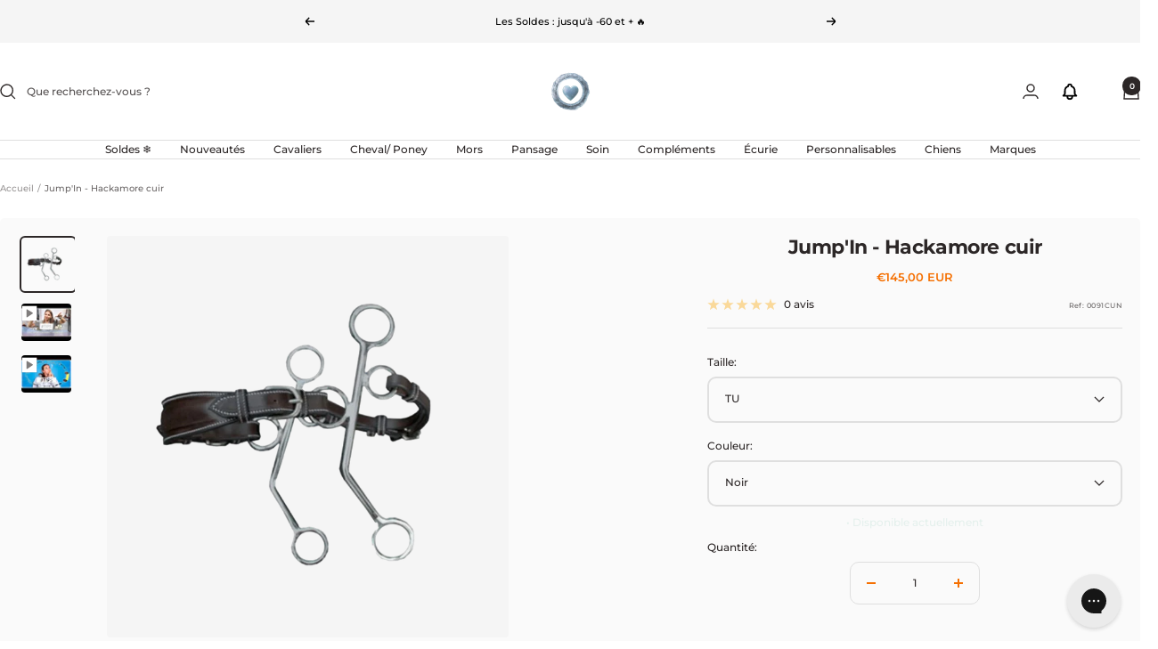

--- FILE ---
content_type: text/html; charset=utf-8
request_url: https://ohlala-sellerie.com/products/jumpin-hackamore-cuir
body_size: 101436
content:
<!doctype html><html class="no-js" lang="fr" dir="ltr">
  <head>
    <meta charset="utf-8">
    <meta name="viewport" content="width=device-width, initial-scale=1.0, height=device-height, minimum-scale=1.0, maximum-scale=1.0">
    <meta name="theme-color" content="#ffffff">

    <title>Jump&#39;In - Hackamore cuir OHLALA</title><meta name="description" content="Découvrez le mors Hackamore cuir de la marque Jump&#39;In sur Ohlala Sellerie, votre sellerie en ligne nouvelle génération distribuée en France, Belgique, Suisse et le monde entier."><link rel="canonical" href="https://ohlala-sellerie.com/products/jumpin-hackamore-cuir"><link rel="shortcut icon" href="//ohlala-sellerie.com/cdn/shop/files/logo-favicon-site_6213eaeb-81c2-416f-a479-4036d897e0ee.png?v=1729581985&width=96" type="image/png"><link rel="preconnect" href="https://cdn.shopify.com">
    <link rel="dns-prefetch" href="https://productreviews.shopifycdn.com">
    <link rel="dns-prefetch" href="https://www.google-analytics.com"><link rel="preconnect" href="https://fonts.shopifycdn.com" crossorigin><link rel="preload" as="style" href="//ohlala-sellerie.com/cdn/shop/t/396/assets/theme.css?v=17969991425805934481769069586">
    <link rel="preload" as="script" href="//ohlala-sellerie.com/cdn/shop/t/396/assets/vendor.js?v=32643890569905814191765194908">
    <link rel="preload" as="script" href="//ohlala-sellerie.com/cdn/shop/t/396/assets/theme.js?v=103756750046490305121768392093"><link rel="preload" as="fetch" href="/products/jumpin-hackamore-cuir.js" crossorigin><link rel="preload" as="script" href="//ohlala-sellerie.com/cdn/shop/t/396/assets/flickity.js?v=176646718982628074891765194900"><meta property="og:type" content="product">
  <meta property="og:title" content="Jump&#39;In - Hackamore cuir">
  <meta property="product:price:amount" content="145,00">
  <meta property="product:price:currency" content="EUR"><meta property="og:image" content="http://ohlala-sellerie.com/cdn/shop/files/0091CU_ce28e8e8-f2f1-407c-b1c9-bca7dd641774.png?v=1700576435&width=1024">
  <meta property="og:image:secure_url" content="https://ohlala-sellerie.com/cdn/shop/files/0091CU_ce28e8e8-f2f1-407c-b1c9-bca7dd641774.png?v=1700576435&width=1024">
  <meta property="og:image:width" content="800">
  <meta property="og:image:height" content="800"><meta property="og:description" content="Découvrez le mors Hackamore cuir de la marque Jump&#39;In sur Ohlala Sellerie, votre sellerie en ligne nouvelle génération distribuée en France, Belgique, Suisse et le monde entier."><meta property="og:url" content="https://ohlala-sellerie.com/products/jumpin-hackamore-cuir">
<meta property="og:site_name" content="OHLALA"><meta name="twitter:card" content="summary"><meta name="twitter:title" content="Jump&#39;In - Hackamore cuir">
  <meta name="twitter:description" content="Branches Longues Nez cuir Usage Effet de levier uniquement sur le chanfrein et les mandibules À utiliser idéalement avec le bridon Hackamore Jump&#39;In L&#39;hackamore conviendra à des chevaux ne supportant pas le contact du mors en bouche, battant à la main ou encore ne pouvant pas être monté avec une embouchure L&#39;hackamore nez souple cuir et branches longues conviendra à des cavaliers amateurs confirmés ou bien des professionnels Le nez peut être recouvert d&#39;un nasaline, de vetrap ou autres artifices pour adoucir la zone de contact Nez cuir amovible et réglable Gourmette cuir Lorsque le cavalier effectue son action, la muserolle vient appuyer sur le chanfrein du cheval par effet de levier. Là encore, plus les branches sont longues, plus l’action est forte. C’est une embouchure assez sévère et difficile à utiliser pour certains cavaliers car il faut garder le"><meta name="twitter:image" content="https://ohlala-sellerie.com/cdn/shop/files/0091CU_ce28e8e8-f2f1-407c-b1c9-bca7dd641774.png?v=1700576435&width=1200">
  <meta name="twitter:image:alt" content="Jump&#39;In - Hackamore cuir | - Ohlala">
    <script type="application/ld+json">{"@context":"http:\/\/schema.org\/","@id":"\/products\/jumpin-hackamore-cuir#product","@type":"ProductGroup","brand":{"@type":"Brand","name":"Jump'In"},"category":"Mors","description":"\n\nBranches Longues\nNez cuir\n\nUsage \n\nEffet de levier uniquement sur le chanfrein et les mandibules\nÀ utiliser idéalement avec le bridon Hackamore Jump'In\nL'hackamore conviendra à des chevaux ne supportant pas le contact du mors en bouche, battant à la main ou encore ne pouvant pas être monté avec une embouchure\nL'hackamore nez souple cuir et branches longues conviendra à des cavaliers amateurs confirmés ou bien des professionnels\nLe nez peut être recouvert d'un nasaline, de vetrap ou autres artifices pour adoucir la zone de contact\nNez cuir amovible et réglable\nGourmette cuir\nLorsque le cavalier effectue son action, la muserolle vient appuyer sur le chanfrein du cheval par effet de levier. Là encore, plus les branches sont longues, plus l’action est forte.\nC’est une embouchure assez sévère et difficile à utiliser pour certains cavaliers car il faut garder le contact sur les deux rênes en même temps. Si on tourne sur une seule rêne, le hackamore tourne... mais pas le cheval. Pour autant, avec des branches courtes et du confort au niveau de la muserolle, il peut donner une sensation de tension dans le contact, ce qui peut être appréciable avec certains chevaux délicats.\n\nComposition\nCuir et Inox","hasVariant":[{"@id":"\/products\/jumpin-hackamore-cuir?variant=31233002176590#variant","@type":"Product","gtin":"3701420315978","image":"https:\/\/ohlala-sellerie.com\/cdn\/shop\/files\/0091CU_ce28e8e8-f2f1-407c-b1c9-bca7dd641774.png?v=1700576435\u0026width=1920","name":"Jump'In - Hackamore cuir - TU \/ Noir","offers":{"@id":"\/products\/jumpin-hackamore-cuir?variant=31233002176590#offer","@type":"Offer","availability":"http:\/\/schema.org\/InStock","price":"145.00","priceCurrency":"EUR","url":"https:\/\/ohlala-sellerie.com\/products\/jumpin-hackamore-cuir?variant=31233002176590"},"sku":"0091CUN"},{"@id":"\/products\/jumpin-hackamore-cuir?variant=31233002209358#variant","@type":"Product","gtin":"3701420315992","image":"https:\/\/ohlala-sellerie.com\/cdn\/shop\/files\/0091CU_ce28e8e8-f2f1-407c-b1c9-bca7dd641774.png?v=1700576435\u0026width=1920","name":"Jump'In - Hackamore cuir - TU \/ Acajou","offers":{"@id":"\/products\/jumpin-hackamore-cuir?variant=31233002209358#offer","@type":"Offer","availability":"http:\/\/schema.org\/InStock","price":"145.00","priceCurrency":"EUR","url":"https:\/\/ohlala-sellerie.com\/products\/jumpin-hackamore-cuir?variant=31233002209358"},"sku":"0091CUAC"},{"@id":"\/products\/jumpin-hackamore-cuir?variant=31233002242126#variant","@type":"Product","gtin":"3701420315985","image":"https:\/\/ohlala-sellerie.com\/cdn\/shop\/files\/0091CU_ce28e8e8-f2f1-407c-b1c9-bca7dd641774.png?v=1700576435\u0026width=1920","name":"Jump'In - Hackamore cuir - TU \/ Marron","offers":{"@id":"\/products\/jumpin-hackamore-cuir?variant=31233002242126#offer","@type":"Offer","availability":"http:\/\/schema.org\/OutOfStock","price":"145.00","priceCurrency":"EUR","url":"https:\/\/ohlala-sellerie.com\/products\/jumpin-hackamore-cuir?variant=31233002242126"},"sku":"0091CUHA"}],"name":"Jump'In - Hackamore cuir","productGroupID":"4369262346318","url":"https:\/\/ohlala-sellerie.com\/products\/jumpin-hackamore-cuir"}</script><script type="application/ld+json">
  {
    "@context": "https://schema.org",
    "@type": "BreadcrumbList",
    "itemListElement": [{
        "@type": "ListItem",
        "position": 1,
        "name": "Accueil",
        "item": "https://ohlala-sellerie.com"
      },{
            "@type": "ListItem",
            "position": 2,
            "name": "Jump'In - Hackamore cuir",
            "item": "https://ohlala-sellerie.com/products/jumpin-hackamore-cuir"
          }]
  }
</script>
    <link rel="preload" href="//ohlala-sellerie.com/cdn/fonts/montserrat/montserrat_n7.3c434e22befd5c18a6b4afadb1e3d77c128c7939.woff2" as="font" type="font/woff2" crossorigin><link rel="preload" href="//ohlala-sellerie.com/cdn/fonts/montserrat/montserrat_n5.07ef3781d9c78c8b93c98419da7ad4fbeebb6635.woff2" as="font" type="font/woff2" crossorigin><style>
  /* Typography (heading) */
  @font-face {
  font-family: Montserrat;
  font-weight: 700;
  font-style: normal;
  font-display: swap;
  src: url("//ohlala-sellerie.com/cdn/fonts/montserrat/montserrat_n7.3c434e22befd5c18a6b4afadb1e3d77c128c7939.woff2") format("woff2"),
       url("//ohlala-sellerie.com/cdn/fonts/montserrat/montserrat_n7.5d9fa6e2cae713c8fb539a9876489d86207fe957.woff") format("woff");
}

@font-face {
  font-family: Montserrat;
  font-weight: 700;
  font-style: italic;
  font-display: swap;
  src: url("//ohlala-sellerie.com/cdn/fonts/montserrat/montserrat_i7.a0d4a463df4f146567d871890ffb3c80408e7732.woff2") format("woff2"),
       url("//ohlala-sellerie.com/cdn/fonts/montserrat/montserrat_i7.f6ec9f2a0681acc6f8152c40921d2a4d2e1a2c78.woff") format("woff");
}

/* Typography (body) */
  @font-face {
  font-family: Montserrat;
  font-weight: 500;
  font-style: normal;
  font-display: swap;
  src: url("//ohlala-sellerie.com/cdn/fonts/montserrat/montserrat_n5.07ef3781d9c78c8b93c98419da7ad4fbeebb6635.woff2") format("woff2"),
       url("//ohlala-sellerie.com/cdn/fonts/montserrat/montserrat_n5.adf9b4bd8b0e4f55a0b203cdd84512667e0d5e4d.woff") format("woff");
}

@font-face {
  font-family: Montserrat;
  font-weight: 500;
  font-style: italic;
  font-display: swap;
  src: url("//ohlala-sellerie.com/cdn/fonts/montserrat/montserrat_i5.d3a783eb0cc26f2fda1e99d1dfec3ebaea1dc164.woff2") format("woff2"),
       url("//ohlala-sellerie.com/cdn/fonts/montserrat/montserrat_i5.76d414ea3d56bb79ef992a9c62dce2e9063bc062.woff") format("woff");
}

@font-face {
  font-family: Montserrat;
  font-weight: 600;
  font-style: normal;
  font-display: swap;
  src: url("//ohlala-sellerie.com/cdn/fonts/montserrat/montserrat_n6.1326b3e84230700ef15b3a29fb520639977513e0.woff2") format("woff2"),
       url("//ohlala-sellerie.com/cdn/fonts/montserrat/montserrat_n6.652f051080eb14192330daceed8cd53dfdc5ead9.woff") format("woff");
}

@font-face {
  font-family: Montserrat;
  font-weight: 600;
  font-style: italic;
  font-display: swap;
  src: url("//ohlala-sellerie.com/cdn/fonts/montserrat/montserrat_i6.e90155dd2f004112a61c0322d66d1f59dadfa84b.woff2") format("woff2"),
       url("//ohlala-sellerie.com/cdn/fonts/montserrat/montserrat_i6.41470518d8e9d7f1bcdd29a447c2397e5393943f.woff") format("woff");
}

:root {--heading-color: 44, 39, 39;
    --text-color: 44, 39, 39;
    --background: 255, 255, 255;
    --secondary-background: 245, 245, 245;
    --border-color: 223, 223, 223;
    --border-color-darker: 171, 169, 169;
    --success-color: 46, 158, 123;
    --success-background: 213, 236, 229;
    --error-color: 222, 42, 42;
    --error-background: 253, 240, 240;
    --primary-button-background: 249, 118, 11;
    --primary-button-text-color: 255, 255, 255;
    --secondary-button-background: 249, 118, 11;
    --secondary-button-text-color: 44, 39, 39;
    --product-star-rating: 249, 167, 11;
    --product-on-sale-accent: 180, 63, 63;
    --product-sold-out-accent: 180, 180, 180;
    --product-custom-label-background: 255, 255, 255;
    --product-custom-label-text-color: 0, 0, 0;
    --product-custom-label-2-background: 255, 255, 255;
    --product-custom-label-2-text-color: 0, 0, 0;
    --product-low-stock-text-color: 180, 63, 63;
    --product-in-stock-text-color: 46, 158, 123;
    --loading-bar-background: 44, 39, 39;

    /* We duplicate some "base" colors as root colors, which is useful to use on drawer elements or popover without. Those should not be overridden to avoid issues */
    --root-heading-color: 44, 39, 39;
    --root-text-color: 44, 39, 39;
    --root-background: 255, 255, 255;
    --root-border-color: 223, 223, 223;
    --root-primary-button-background: 249, 118, 11;
    --root-primary-button-text-color: 255, 255, 255;

    --base-font-size: 12px;
    --heading-font-family: Montserrat, sans-serif;
    --heading-font-weight: 700;
    --heading-font-style: normal;
    --heading-text-transform: normal;
    --text-font-family: Montserrat, sans-serif;
    --text-font-weight: 500;
    --text-font-style: normal;
    --text-font-bold-weight: 600;

    /* Typography (font size) */
    --heading-xxsmall-font-size: 10px;
    --heading-xsmall-font-size: 10px;
    --heading-small-font-size: 11px;
    --heading-large-font-size: 32px;
    --heading-h1-font-size: 32px;
    --heading-h2-font-size: 28px;
    --heading-h3-font-size: 26px;
    --heading-h4-font-size: 22px;
    --heading-h5-font-size: 18px;
    --heading-h6-font-size: 16px;

    /* Control the look and feel of the theme by changing radius of various elements */
    --button-border-radius: 10px;
    --block-border-radius: 8px;
    --block-border-radius-reduced: 4px;
    --color-swatch-border-radius: 100%;

    /* Button size */
    --button-height: 48px;
    --button-small-height: 40px;

    /* Form related */
    --form-input-field-height: 48px;
    --form-input-gap: 16px;
    --form-submit-margin: 24px;

    /* Product listing related variables */
    --product-list-block-spacing: 32px;

    /* Video related */
    --play-button-background: 255, 255, 255;
    --play-button-arrow: 44, 39, 39;

    /* RTL support */
    --transform-logical-flip: 1;
    --transform-origin-start: left;
    --transform-origin-end: right;

    /* Other */
    --zoom-cursor-svg-url: url(//ohlala-sellerie.com/cdn/shop/t/396/assets/zoom-cursor.svg?v=37526448107736465771765194925);
    --arrow-right-svg-url: url(//ohlala-sellerie.com/cdn/shop/t/396/assets/arrow-right.svg?v=35465453000780791041765194926);
    --arrow-left-svg-url: url(//ohlala-sellerie.com/cdn/shop/t/396/assets/arrow-left.svg?v=79721794697903751391765194926);

    /* Some useful variables that we can reuse in our CSS. Some explanation are needed for some of them:
       - container-max-width-minus-gutters: represents the container max width without the edge gutters
       - container-outer-width: considering the screen width, represent all the space outside the container
       - container-outer-margin: same as container-outer-width but get set to 0 inside a container
       - container-inner-width: the effective space inside the container (minus gutters)
       - grid-column-width: represents the width of a single column of the grid
       - vertical-breather: this is a variable that defines the global "spacing" between sections, and inside the section
                            to create some "breath" and minimum spacing
     */
    --container-max-width: 1600px;
    --container-gutter: 24px;
    --container-max-width-minus-gutters: calc(var(--container-max-width) - (var(--container-gutter)) * 2);
    --container-outer-width: max(calc((100vw - var(--container-max-width-minus-gutters)) / 2), var(--container-gutter));
    --container-outer-margin: var(--container-outer-width);
    --container-inner-width: calc(100vw - var(--container-outer-width) * 2);

    --grid-column-count: 10;
    --grid-gap: 24px;
    --grid-column-width: calc((100vw - var(--container-outer-width) * 2 - var(--grid-gap) * (var(--grid-column-count) - 1)) / var(--grid-column-count));

    --vertical-breather: 28px;
    --vertical-breather-tight: 28px;

    /* Shopify related variables */
    --payment-terms-background-color: #ffffff;
  }

  @media screen and (min-width: 741px) {
    :root {
      --container-gutter: 40px;
      --grid-column-count: 20;
      --vertical-breather: 40px;
      --vertical-breather-tight: 40px;

      /* Typography (font size) */
      --heading-xsmall-font-size: 11px;
      --heading-small-font-size: 12px;
      --heading-large-font-size: 48px;
      --heading-h1-font-size: 48px;
      --heading-h2-font-size: 36px;
      --heading-h3-font-size: 30px;
      --heading-h4-font-size: 22px;
      --heading-h5-font-size: 18px;
      --heading-h6-font-size: 16px;

      /* Form related */
      --form-input-field-height: 52px;
      --form-submit-margin: 32px;

      /* Button size */
      --button-height: 52px;
      --button-small-height: 44px;
    }
  }

  @media screen and (min-width: 1200px) {
    :root {
      --vertical-breather: 48px;
      --vertical-breather-tight: 48px;
      --product-list-block-spacing: 48px;

      /* Typography */
      --heading-large-font-size: 58px;
      --heading-h1-font-size: 50px;
      --heading-h2-font-size: 44px;
      --heading-h3-font-size: 32px;
      --heading-h4-font-size: 26px;
      --heading-h5-font-size: 22px;
      --heading-h6-font-size: 16px;
    }
  }

  @media screen and (min-width: 1600px) {
    :root {
      --vertical-breather: 48px;
      --vertical-breather-tight: 48px;
    }
  }
</style>
    <script>
  // This allows to expose several variables to the global scope, to be used in scripts
  window.themeVariables = {
    settings: {
      direction: "ltr",
      pageType: "product",
      cartCount: 0,
      moneyFormat: "{{amount_with_comma_separator}}€",
      moneyWithCurrencyFormat: "€{{amount_with_comma_separator}} EUR",
      showVendor: false,
      discountMode: "percentage",
      currencyCodeEnabled: true,
      cartType: "message",
      cartCurrency: "EUR",
      mobileZoomFactor: 2.5
    },

    routes: {
      host: "ohlala-sellerie.com",
      rootUrl: "\/",
      rootUrlWithoutSlash: '',
      cartUrl: "\/cart",
      cartAddUrl: "\/cart\/add",
      cartChangeUrl: "\/cart\/change",
      searchUrl: "\/search",
      predictiveSearchUrl: "\/search\/suggest",
      productRecommendationsUrl: "\/recommendations\/products"
    },

    strings: {
      accessibilityDelete: "Supprimer",
      accessibilityClose: "Fermer",
      collectionSoldOut: "Epuisé",
      collectionDiscount: "-@savings@",
      productSalePrice: "Prix de vente",
      productRegularPrice: "Prix normal",
      productFormUnavailable: "Indisponible",
      productFormSoldOut: "Indisponible",
      productFormPreOrder: "Pre-commander",
      productFormAddToCart: "Ajouter au panier",
      searchNoResults: "Aucun résultat n\u0026#39;a été retourné.",
      searchNewSearch: "Nouvelle recherche",
      searchProducts: "Produits",
      searchArticles: "Blog",
      searchPages: "Pages",
      searchCollections: "Collections",
      cartViewCart: "Voir panier",
      cartItemAdded: "Produit ajouté à votre panier !",
      cartItemAddedShort: "Ajouté au panier !",
      cartAddOrderNote: "Ajouter une note",
      cartEditOrderNote: "Modifier la note",
      shippingEstimatorNoResults: "Désolé, nous ne livrons pas à votre destination.",
      shippingEstimatorOneResult: "Il y a un frais d\u0026#39;envoi pour votre adresse :",
      shippingEstimatorMultipleResults: "Il y a plusieurs frais d\u0026#39;envoi pour votre adresse :",
      shippingEstimatorError: "Une ou plusieurs erreurs se sont produites lors de la récupération des frais d\u0026#39;envoi :"
    },

    libs: {
      flickity: "\/\/ohlala-sellerie.com\/cdn\/shop\/t\/396\/assets\/flickity.js?v=176646718982628074891765194900",
      photoswipe: "\/\/ohlala-sellerie.com\/cdn\/shop\/t\/396\/assets\/photoswipe.js?v=132268647426145925301765194902",
      qrCode: "\/\/ohlala-sellerie.com\/cdn\/shopifycloud\/storefront\/assets\/themes_support\/vendor\/qrcode-3f2b403b.js"
    },

    breakpoints: {
      phone: 'screen and (max-width: 740px)',
      tablet: 'screen and (min-width: 741px) and (max-width: 999px)',
      tabletAndUp: 'screen and (min-width: 741px)',
      pocket: 'screen and (max-width: 999px)',
      lap: 'screen and (min-width: 1000px) and (max-width: 1199px)',
      lapAndUp: 'screen and (min-width: 1000px)',
      desktop: 'screen and (min-width: 1200px)',
      wide: 'screen and (min-width: 1400px)'
    }
  };

  window.addEventListener('pageshow', async () => {
    const cartContent = await (await fetch(`${window.themeVariables.routes.cartUrl}.js`, {cache: 'reload'})).json();
    document.documentElement.dispatchEvent(new CustomEvent('cart:refresh', {detail: {cart: cartContent}}));
  });

  if ('noModule' in HTMLScriptElement.prototype) {
    // Old browsers (like IE) that does not support module will be considered as if not executing JS at all
    document.documentElement.className = document.documentElement.className.replace('no-js', 'js');

    requestAnimationFrame(() => {
      const viewportHeight = (window.visualViewport ? window.visualViewport.height : document.documentElement.clientHeight);
      document.documentElement.style.setProperty('--window-height',viewportHeight + 'px');
    });
  }// We save the product ID in local storage to be eventually used for recently viewed section
    try {
      const items = JSON.parse(localStorage.getItem('theme:recently-viewed-products') || '[]');

      // We check if the current product already exists, and if it does not, we add it at the start
      if (!items.includes(4369262346318)) {
        items.unshift(4369262346318);
      }

      localStorage.setItem('theme:recently-viewed-products', JSON.stringify(items.slice(0, 20)));
    } catch (e) {
      // Safari in private mode does not allow setting item, we silently fail
    }</script>

    <link rel="stylesheet" href="//ohlala-sellerie.com/cdn/shop/t/396/assets/theme.css?v=17969991425805934481769069586">

    <script src="//ohlala-sellerie.com/cdn/shop/t/396/assets/vendor.js?v=32643890569905814191765194908" defer></script>
    <script src="//ohlala-sellerie.com/cdn/shop/t/396/assets/theme.js?v=103756750046490305121768392093" defer></script>
    <script src="//ohlala-sellerie.com/cdn/shop/t/396/assets/custom.js?v=126056528582521782721765194897" defer></script>

    <script>window.performance && window.performance.mark && window.performance.mark('shopify.content_for_header.start');</script><meta name="google-site-verification" content="oeZOzstW0roKm5OASs-faZ0Zk0EODYATxYbTubbfPog">
<meta id="shopify-digital-wallet" name="shopify-digital-wallet" content="/8876032115/digital_wallets/dialog">
<meta name="shopify-checkout-api-token" content="b57eee360a0d1a1b6931690d2d9a7d40">
<meta id="in-context-paypal-metadata" data-shop-id="8876032115" data-venmo-supported="false" data-environment="production" data-locale="fr_FR" data-paypal-v4="true" data-currency="EUR">
<link rel="alternate" hreflang="x-default" href="https://ohlala-sellerie.com/products/jumpin-hackamore-cuir">
<link rel="alternate" hreflang="nl-NL" href="https://ohlala-equestrian.nl/products/jumpin-lederen-hackamore">
<link rel="alternate" hreflang="fr-NL" href="https://ohlala-equestrian.nl/fr/products/jumpin-hackamore-cuir">
<link rel="alternate" hreflang="en-NL" href="https://ohlala-equestrian.nl/en/products/jumpin-leather-hackamore">
<link rel="alternate" hreflang="de-NL" href="https://ohlala-equestrian.nl/de/products/jumpin-leder-hackamore">
<link rel="alternate" hreflang="fr-BE" href="https://ohlala-sellerie.be/products/jumpin-hackamore-cuir">
<link rel="alternate" hreflang="nl-BE" href="https://ohlala-sellerie.be/nl/products/jumpin-lederen-hackamore">
<link rel="alternate" hreflang="en-BE" href="https://ohlala-sellerie.be/en/products/jumpin-leather-hackamore">
<link rel="alternate" hreflang="fr-FR" href="https://ohlala-sellerie.com/products/jumpin-hackamore-cuir">
<link rel="alternate" type="application/json+oembed" href="https://ohlala-sellerie.com/products/jumpin-hackamore-cuir.oembed">
<script async="async" src="/checkouts/internal/preloads.js?locale=fr-FR"></script>
<script id="apple-pay-shop-capabilities" type="application/json">{"shopId":8876032115,"countryCode":"FR","currencyCode":"EUR","merchantCapabilities":["supports3DS"],"merchantId":"gid:\/\/shopify\/Shop\/8876032115","merchantName":"OHLALA","requiredBillingContactFields":["postalAddress","email","phone"],"requiredShippingContactFields":["postalAddress","email","phone"],"shippingType":"shipping","supportedNetworks":["visa","masterCard","amex","maestro"],"total":{"type":"pending","label":"OHLALA","amount":"1.00"},"shopifyPaymentsEnabled":true,"supportsSubscriptions":true}</script>
<script id="shopify-features" type="application/json">{"accessToken":"b57eee360a0d1a1b6931690d2d9a7d40","betas":["rich-media-storefront-analytics"],"domain":"ohlala-sellerie.com","predictiveSearch":true,"shopId":8876032115,"locale":"fr"}</script>
<script>var Shopify = Shopify || {};
Shopify.shop = "ohlala-jumping.myshopify.com";
Shopify.locale = "fr";
Shopify.currency = {"active":"EUR","rate":"1.0"};
Shopify.country = "FR";
Shopify.theme = {"name":"Soldes d'hiver 2026","id":191716819283,"schema_name":"Focal","schema_version":"12.0.1","theme_store_id":714,"role":"main"};
Shopify.theme.handle = "null";
Shopify.theme.style = {"id":null,"handle":null};
Shopify.cdnHost = "ohlala-sellerie.com/cdn";
Shopify.routes = Shopify.routes || {};
Shopify.routes.root = "/";</script>
<script type="module">!function(o){(o.Shopify=o.Shopify||{}).modules=!0}(window);</script>
<script>!function(o){function n(){var o=[];function n(){o.push(Array.prototype.slice.apply(arguments))}return n.q=o,n}var t=o.Shopify=o.Shopify||{};t.loadFeatures=n(),t.autoloadFeatures=n()}(window);</script>
<script id="shop-js-analytics" type="application/json">{"pageType":"product"}</script>
<script defer="defer" async type="module" src="//ohlala-sellerie.com/cdn/shopifycloud/shop-js/modules/v2/client.init-shop-cart-sync_BcDpqI9l.fr.esm.js"></script>
<script defer="defer" async type="module" src="//ohlala-sellerie.com/cdn/shopifycloud/shop-js/modules/v2/chunk.common_a1Rf5Dlz.esm.js"></script>
<script defer="defer" async type="module" src="//ohlala-sellerie.com/cdn/shopifycloud/shop-js/modules/v2/chunk.modal_Djra7sW9.esm.js"></script>
<script type="module">
  await import("//ohlala-sellerie.com/cdn/shopifycloud/shop-js/modules/v2/client.init-shop-cart-sync_BcDpqI9l.fr.esm.js");
await import("//ohlala-sellerie.com/cdn/shopifycloud/shop-js/modules/v2/chunk.common_a1Rf5Dlz.esm.js");
await import("//ohlala-sellerie.com/cdn/shopifycloud/shop-js/modules/v2/chunk.modal_Djra7sW9.esm.js");

  window.Shopify.SignInWithShop?.initShopCartSync?.({"fedCMEnabled":true,"windoidEnabled":true});

</script>
<script>(function() {
  var isLoaded = false;
  function asyncLoad() {
    if (isLoaded) return;
    isLoaded = true;
    var urls = ["https:\/\/app.kiwisizing.com\/web\/js\/dist\/kiwiSizing\/plugin\/SizingPlugin.prod.js?v=330\u0026shop=ohlala-jumping.myshopify.com","https:\/\/cdn.shipup.co\/latest_v2\/shipup-shopify.js?shop=ohlala-jumping.myshopify.com","https:\/\/js.klevu.com\/klevu-js-v1\/js\/klevuScript.js?klevuapi=klevu-159424267372312497\u0026lang=fr\u0026shop=ohlala-jumping.myshopify.com","https:\/\/config.gorgias.chat\/bundle-loader\/01GYCC8JP60ZFRQ2MDK64X4K6X?source=shopify1click\u0026shop=ohlala-jumping.myshopify.com","https:\/\/wisepops.net\/loader.js?v=2\u0026h=eNsS9BmcKQ\u0026shop=ohlala-jumping.myshopify.com","https:\/\/connect.nosto.com\/include\/script\/shopify-8876032115.js?shop=ohlala-jumping.myshopify.com","https:\/\/cdn.9gtb.com\/loader.js?g_cvt_id=f9b611d5-dc19-42de-94f1-b3fa6ad59270\u0026shop=ohlala-jumping.myshopify.com","https:\/\/spin.bestfreecdn.com\/storage\/js\/spin-8876032115.js?ver=41\u0026shop=ohlala-jumping.myshopify.com","https:\/\/assets.loyoly.io\/public\/scripts\/referral.js?shop=ohlala-jumping.myshopify.com"];
    for (var i = 0; i < urls.length; i++) {
      var s = document.createElement('script');
      s.type = 'text/javascript';
      s.async = true;
      s.src = urls[i];
      var x = document.getElementsByTagName('script')[0];
      x.parentNode.insertBefore(s, x);
    }
  };
  if(window.attachEvent) {
    window.attachEvent('onload', asyncLoad);
  } else {
    window.addEventListener('load', asyncLoad, false);
  }
})();</script>
<script id="__st">var __st={"a":8876032115,"offset":3600,"reqid":"41552cf8-1a2c-4322-9bcb-9d52b0f50d22-1769299598","pageurl":"ohlala-sellerie.com\/products\/jumpin-hackamore-cuir","u":"36b8853d6580","p":"product","rtyp":"product","rid":4369262346318};</script>
<script>window.ShopifyPaypalV4VisibilityTracking = true;</script>
<script id="captcha-bootstrap">!function(){'use strict';const t='contact',e='account',n='new_comment',o=[[t,t],['blogs',n],['comments',n],[t,'customer']],c=[[e,'customer_login'],[e,'guest_login'],[e,'recover_customer_password'],[e,'create_customer']],r=t=>t.map((([t,e])=>`form[action*='/${t}']:not([data-nocaptcha='true']) input[name='form_type'][value='${e}']`)).join(','),a=t=>()=>t?[...document.querySelectorAll(t)].map((t=>t.form)):[];function s(){const t=[...o],e=r(t);return a(e)}const i='password',u='form_key',d=['recaptcha-v3-token','g-recaptcha-response','h-captcha-response',i],f=()=>{try{return window.sessionStorage}catch{return}},m='__shopify_v',_=t=>t.elements[u];function p(t,e,n=!1){try{const o=window.sessionStorage,c=JSON.parse(o.getItem(e)),{data:r}=function(t){const{data:e,action:n}=t;return t[m]||n?{data:e,action:n}:{data:t,action:n}}(c);for(const[e,n]of Object.entries(r))t.elements[e]&&(t.elements[e].value=n);n&&o.removeItem(e)}catch(o){console.error('form repopulation failed',{error:o})}}const l='form_type',E='cptcha';function T(t){t.dataset[E]=!0}const w=window,h=w.document,L='Shopify',v='ce_forms',y='captcha';let A=!1;((t,e)=>{const n=(g='f06e6c50-85a8-45c8-87d0-21a2b65856fe',I='https://cdn.shopify.com/shopifycloud/storefront-forms-hcaptcha/ce_storefront_forms_captcha_hcaptcha.v1.5.2.iife.js',D={infoText:'Protégé par hCaptcha',privacyText:'Confidentialité',termsText:'Conditions'},(t,e,n)=>{const o=w[L][v],c=o.bindForm;if(c)return c(t,g,e,D).then(n);var r;o.q.push([[t,g,e,D],n]),r=I,A||(h.body.append(Object.assign(h.createElement('script'),{id:'captcha-provider',async:!0,src:r})),A=!0)});var g,I,D;w[L]=w[L]||{},w[L][v]=w[L][v]||{},w[L][v].q=[],w[L][y]=w[L][y]||{},w[L][y].protect=function(t,e){n(t,void 0,e),T(t)},Object.freeze(w[L][y]),function(t,e,n,w,h,L){const[v,y,A,g]=function(t,e,n){const i=e?o:[],u=t?c:[],d=[...i,...u],f=r(d),m=r(i),_=r(d.filter((([t,e])=>n.includes(e))));return[a(f),a(m),a(_),s()]}(w,h,L),I=t=>{const e=t.target;return e instanceof HTMLFormElement?e:e&&e.form},D=t=>v().includes(t);t.addEventListener('submit',(t=>{const e=I(t);if(!e)return;const n=D(e)&&!e.dataset.hcaptchaBound&&!e.dataset.recaptchaBound,o=_(e),c=g().includes(e)&&(!o||!o.value);(n||c)&&t.preventDefault(),c&&!n&&(function(t){try{if(!f())return;!function(t){const e=f();if(!e)return;const n=_(t);if(!n)return;const o=n.value;o&&e.removeItem(o)}(t);const e=Array.from(Array(32),(()=>Math.random().toString(36)[2])).join('');!function(t,e){_(t)||t.append(Object.assign(document.createElement('input'),{type:'hidden',name:u})),t.elements[u].value=e}(t,e),function(t,e){const n=f();if(!n)return;const o=[...t.querySelectorAll(`input[type='${i}']`)].map((({name:t})=>t)),c=[...d,...o],r={};for(const[a,s]of new FormData(t).entries())c.includes(a)||(r[a]=s);n.setItem(e,JSON.stringify({[m]:1,action:t.action,data:r}))}(t,e)}catch(e){console.error('failed to persist form',e)}}(e),e.submit())}));const S=(t,e)=>{t&&!t.dataset[E]&&(n(t,e.some((e=>e===t))),T(t))};for(const o of['focusin','change'])t.addEventListener(o,(t=>{const e=I(t);D(e)&&S(e,y())}));const B=e.get('form_key'),M=e.get(l),P=B&&M;t.addEventListener('DOMContentLoaded',(()=>{const t=y();if(P)for(const e of t)e.elements[l].value===M&&p(e,B);[...new Set([...A(),...v().filter((t=>'true'===t.dataset.shopifyCaptcha))])].forEach((e=>S(e,t)))}))}(h,new URLSearchParams(w.location.search),n,t,e,['guest_login'])})(!1,!0)}();</script>
<script integrity="sha256-4kQ18oKyAcykRKYeNunJcIwy7WH5gtpwJnB7kiuLZ1E=" data-source-attribution="shopify.loadfeatures" defer="defer" src="//ohlala-sellerie.com/cdn/shopifycloud/storefront/assets/storefront/load_feature-a0a9edcb.js" crossorigin="anonymous"></script>
<script data-source-attribution="shopify.dynamic_checkout.dynamic.init">var Shopify=Shopify||{};Shopify.PaymentButton=Shopify.PaymentButton||{isStorefrontPortableWallets:!0,init:function(){window.Shopify.PaymentButton.init=function(){};var t=document.createElement("script");t.src="https://ohlala-sellerie.com/cdn/shopifycloud/portable-wallets/latest/portable-wallets.fr.js",t.type="module",document.head.appendChild(t)}};
</script>
<script data-source-attribution="shopify.dynamic_checkout.buyer_consent">
  function portableWalletsHideBuyerConsent(e){var t=document.getElementById("shopify-buyer-consent"),n=document.getElementById("shopify-subscription-policy-button");t&&n&&(t.classList.add("hidden"),t.setAttribute("aria-hidden","true"),n.removeEventListener("click",e))}function portableWalletsShowBuyerConsent(e){var t=document.getElementById("shopify-buyer-consent"),n=document.getElementById("shopify-subscription-policy-button");t&&n&&(t.classList.remove("hidden"),t.removeAttribute("aria-hidden"),n.addEventListener("click",e))}window.Shopify?.PaymentButton&&(window.Shopify.PaymentButton.hideBuyerConsent=portableWalletsHideBuyerConsent,window.Shopify.PaymentButton.showBuyerConsent=portableWalletsShowBuyerConsent);
</script>
<script data-source-attribution="shopify.dynamic_checkout.cart.bootstrap">document.addEventListener("DOMContentLoaded",(function(){function t(){return document.querySelector("shopify-accelerated-checkout-cart, shopify-accelerated-checkout")}if(t())Shopify.PaymentButton.init();else{new MutationObserver((function(e,n){t()&&(Shopify.PaymentButton.init(),n.disconnect())})).observe(document.body,{childList:!0,subtree:!0})}}));
</script>
<link id="shopify-accelerated-checkout-styles" rel="stylesheet" media="screen" href="https://ohlala-sellerie.com/cdn/shopifycloud/portable-wallets/latest/accelerated-checkout-backwards-compat.css" crossorigin="anonymous">
<style id="shopify-accelerated-checkout-cart">
        #shopify-buyer-consent {
  margin-top: 1em;
  display: inline-block;
  width: 100%;
}

#shopify-buyer-consent.hidden {
  display: none;
}

#shopify-subscription-policy-button {
  background: none;
  border: none;
  padding: 0;
  text-decoration: underline;
  font-size: inherit;
  cursor: pointer;
}

#shopify-subscription-policy-button::before {
  box-shadow: none;
}

      </style>

<script>window.performance && window.performance.mark && window.performance.mark('shopify.content_for_header.end');</script>
  <!-- BEGIN app block: shopify://apps/judge-me-reviews/blocks/judgeme_core/61ccd3b1-a9f2-4160-9fe9-4fec8413e5d8 --><!-- Start of Judge.me Core -->






<link rel="dns-prefetch" href="https://cdn2.judge.me/cdn/widget_frontend">
<link rel="dns-prefetch" href="https://cdn.judge.me">
<link rel="dns-prefetch" href="https://cdn1.judge.me">
<link rel="dns-prefetch" href="https://api.judge.me">

<script data-cfasync='false' class='jdgm-settings-script'>window.jdgmSettings={"pagination":5,"disable_web_reviews":false,"badge_no_review_text":"Aucun avis","badge_n_reviews_text":"{{ n }} avis","badge_star_color":"#f9a709","hide_badge_preview_if_no_reviews":true,"badge_hide_text":true,"enforce_center_preview_badge":false,"widget_title":"Votre avis sur ce produit 🤗","widget_open_form_text":"Donner mon avis","widget_close_form_text":"Annuler l'avis","widget_refresh_page_text":"Actualiser la page","widget_summary_text":"Basé sur {{ number_of_reviews }} avis","widget_no_review_text":"Soyez le premier à donner votre avis sur le produit et conseillez l'ensemble de la communauté. C'est vous qui prenez le contrôle.","widget_name_field_text":"Prénom","widget_verified_name_field_text":"Nom de famille","widget_name_placeholder_text":"Votre prénom","widget_required_field_error_text":"Ce champ est obligatoire.","widget_email_field_text":"Adresse email","widget_verified_email_field_text":"Email vérifié (privé, ne peut pas être modifié)","widget_email_placeholder_text":"Votre adresse mail","widget_email_field_error_text":"Veuillez rentre une adresse mail valide","widget_rating_field_text":"Évaluation","widget_review_title_field_text":"Avec un titre c'est toujours plus sympa 😇","widget_review_title_placeholder_text":"Donnez un titre à votre avis","widget_review_body_field_text":"Ici, c'est vous qui conseillez les autres !","widget_review_body_placeholder_text":"Aidez l'ensemble de la communauté et partagez un maximum d'informations concernant le produit. N'hésitez pas à ajouter des photos et vidéos.","widget_pictures_field_text":"Photo/Vidéo (facultatif)","widget_submit_review_text":"Soumettre l'avis","widget_submit_verified_review_text":"Soumettre un avis vérifié","widget_submit_success_msg_with_auto_publish":"Merci ! Veuillez actualiser la page dans quelques instants pour voir votre avis. Vous pouvez supprimer ou modifier votre avis en vous connectant à \u003ca href='https://judge.me/login' target='_blank' rel='nofollow noopener'\u003eJudge.me\u003c/a\u003e","widget_submit_success_msg_no_auto_publish":"Merci beaucoup pour votre retour !  Votre avis ne devrait plus tarder à apparaître ici. ","widget_show_default_reviews_out_of_total_text":"Affichage de {{ n_reviews_shown }} sur {{ n_reviews }} avis.","widget_show_all_link_text":"Tout afficher","widget_show_less_link_text":"Afficher moins","widget_author_said_text":"{{ reviewer_name }} a dit :","widget_days_text":"il y a {{ n }} jour/jours","widget_weeks_text":"il y a {{ n }} semaine/semaines","widget_months_text":"il y a {{ n }} mois","widget_years_text":"il y a {{ n }} an/ans","widget_yesterday_text":"Hier","widget_today_text":"Aujourd'hui","widget_replied_text":"\u003e\u003e {{ shop_name }} a répondu :","widget_read_more_text":"Lire plus","widget_reviewer_name_as_initial":"last_initial","widget_rating_filter_color":"#f9a709","widget_rating_filter_see_all_text":"Voir tous les avis","widget_sorting_most_recent_text":"Plus récents","widget_sorting_highest_rating_text":"Meilleures notes","widget_sorting_lowest_rating_text":"Notes les plus basses","widget_sorting_with_pictures_text":"Uniquement les photos","widget_sorting_most_helpful_text":"Plus utiles","widget_open_question_form_text":"Poser une question","widget_reviews_subtab_text":"Avis","widget_questions_subtab_text":"Questions","widget_question_label_text":"Question","widget_answer_label_text":"Réponse","widget_question_placeholder_text":"Écrivez votre question ici","widget_submit_question_text":"Soumettre la question","widget_question_submit_success_text":"Merci pour votre question ! Nous vous notifierons dès qu'elle aura une réponse.","widget_star_color":"#f9a709","verified_badge_text":"Avis Vérifié ✨","verified_badge_bg_color":"","verified_badge_text_color":"","verified_badge_placement":"left-of-reviewer-name","widget_review_max_height":2,"widget_hide_border":true,"widget_social_share":false,"widget_thumb":true,"widget_review_location_show":false,"widget_location_format":"country_only","all_reviews_include_out_of_store_products":true,"all_reviews_out_of_store_text":"(hors boutique)","all_reviews_pagination":100,"all_reviews_product_name_prefix_text":"à propos de","enable_review_pictures":true,"enable_question_anwser":false,"widget_theme":"","review_date_format":"dd/mm/yyyy","default_sort_method":"most-recent","widget_product_reviews_subtab_text":"Avis Produits","widget_shop_reviews_subtab_text":"Avis Boutique","widget_other_products_reviews_text":"Avis pour d'autres produits","widget_store_reviews_subtab_text":"Avis de la boutique","widget_no_store_reviews_text":"Cette boutique n'a pas encore reçu d'avis","widget_web_restriction_product_reviews_text":"Ce produit n'a pas encore reçu d'avis","widget_no_items_text":"Aucun élément trouvé","widget_show_more_text":"Afficher plus","widget_write_a_store_review_text":"Écrire un avis sur la boutique","widget_other_languages_heading":"Avis dans d'autres langues","widget_translate_review_text":"Traduire l'avis en {{ language }}","widget_translating_review_text":"Traduction en cours...","widget_show_original_translation_text":"Afficher l'original ({{ language }})","widget_translate_review_failed_text":"Impossible de traduire cet avis.","widget_translate_review_retry_text":"Réessayer","widget_translate_review_try_again_later_text":"Réessayez plus tard","show_product_url_for_grouped_product":true,"widget_sorting_pictures_first_text":"Photos en premier","show_pictures_on_all_rev_page_mobile":false,"show_pictures_on_all_rev_page_desktop":false,"floating_tab_hide_mobile_install_preference":false,"floating_tab_button_name":"★ Avis","floating_tab_title":"Laissons nos clients parler pour nous","floating_tab_button_color":"","floating_tab_button_background_color":"","floating_tab_url":"","floating_tab_url_enabled":false,"floating_tab_tab_style":"text","all_reviews_text_badge_text":"Les clients nous notent {{ shop.metafields.judgeme.all_reviews_rating | round: 1 }}/5 basé sur {{ shop.metafields.judgeme.all_reviews_count }} avis.","all_reviews_text_badge_text_branded_style":"{{ shop.metafields.judgeme.all_reviews_rating | round: 1 }} sur 5 étoiles basé sur {{ shop.metafields.judgeme.all_reviews_count }} avis","is_all_reviews_text_badge_a_link":false,"show_stars_for_all_reviews_text_badge":false,"all_reviews_text_badge_url":"","all_reviews_text_style":"text","all_reviews_text_color_style":"judgeme_brand_color","all_reviews_text_color":"#108474","all_reviews_text_show_jm_brand":true,"featured_carousel_show_header":true,"featured_carousel_title":"La Magie Ohlala ! ✨","testimonials_carousel_title":"Les clients nous disent","videos_carousel_title":"Histoire de clients réels","cards_carousel_title":"Les clients nous disent","featured_carousel_count_text":"sur {{ n }} avis","featured_carousel_add_link_to_all_reviews_page":false,"featured_carousel_url":"","featured_carousel_show_images":true,"featured_carousel_autoslide_interval":7,"featured_carousel_arrows_on_the_sides":true,"featured_carousel_height":150,"featured_carousel_width":80,"featured_carousel_image_size":0,"featured_carousel_image_height":125,"featured_carousel_arrow_color":"#fafafa","verified_count_badge_style":"vintage","verified_count_badge_orientation":"horizontal","verified_count_badge_color_style":"judgeme_brand_color","verified_count_badge_color":"#108474","is_verified_count_badge_a_link":false,"verified_count_badge_url":"","verified_count_badge_show_jm_brand":true,"widget_rating_preset_default":5,"widget_first_sub_tab":"product-reviews","widget_show_histogram":true,"widget_histogram_use_custom_color":true,"widget_pagination_use_custom_color":true,"widget_star_use_custom_color":true,"widget_verified_badge_use_custom_color":false,"widget_write_review_use_custom_color":false,"picture_reminder_submit_button":"Upload Pictures","enable_review_videos":true,"mute_video_by_default":true,"widget_sorting_videos_first_text":"Vidéos en premier","widget_review_pending_text":"En attente","featured_carousel_items_for_large_screen":5,"social_share_options_order":"Facebook,Twitter","remove_microdata_snippet":true,"disable_json_ld":false,"enable_json_ld_products":false,"preview_badge_show_question_text":false,"preview_badge_no_question_text":"Aucune question","preview_badge_n_question_text":"{{ number_of_questions }} question/questions","qa_badge_show_icon":false,"qa_badge_position":"same-row","remove_judgeme_branding":false,"widget_add_search_bar":false,"widget_search_bar_placeholder":"Recherche","widget_sorting_verified_only_text":"Vérifiés uniquement","featured_carousel_theme":"gallery","featured_carousel_show_rating":true,"featured_carousel_show_title":true,"featured_carousel_show_body":true,"featured_carousel_show_date":false,"featured_carousel_show_reviewer":false,"featured_carousel_show_product":false,"featured_carousel_header_background_color":"#108474","featured_carousel_header_text_color":"#ffffff","featured_carousel_name_product_separator":"reviewed","featured_carousel_full_star_background":"#108474","featured_carousel_empty_star_background":"#dadada","featured_carousel_vertical_theme_background":"#f9fafb","featured_carousel_verified_badge_enable":true,"featured_carousel_verified_badge_color":"#2c2727","featured_carousel_border_style":"round","featured_carousel_review_line_length_limit":3,"featured_carousel_more_reviews_button_text":"Lire plus d'avis","featured_carousel_view_product_button_text":"Voir le produit","all_reviews_page_load_reviews_on":"scroll","all_reviews_page_load_more_text":"Charger plus d'avis","disable_fb_tab_reviews":false,"enable_ajax_cdn_cache":true,"widget_public_name_text":"affiché publiquement comme","default_reviewer_name":"John Smith","default_reviewer_name_has_non_latin":true,"widget_reviewer_anonymous":"Anonyme","medals_widget_title":"Médailles d'avis Judge.me","medals_widget_background_color":"#f9fafb","medals_widget_position":"footer_all_pages","medals_widget_border_color":"#f9fafb","medals_widget_verified_text_position":"left","medals_widget_use_monochromatic_version":false,"medals_widget_elements_color":"#108474","show_reviewer_avatar":false,"widget_invalid_yt_video_url_error_text":"Pas une URL de vidéo YouTube","widget_max_length_field_error_text":"Veuillez ne pas dépasser {0} caractères.","widget_show_country_flag":true,"widget_show_collected_via_shop_app":true,"widget_verified_by_shop_badge_style":"light","widget_verified_by_shop_text":"Vérifié par la boutique","widget_show_photo_gallery":false,"widget_load_with_code_splitting":true,"widget_ugc_install_preference":false,"widget_ugc_title":"Fait par nous, partagé par vous","widget_ugc_subtitle":"Taguez-nous pour voir votre photo mise en avant sur notre page","widget_ugc_arrows_color":"#ffffff","widget_ugc_primary_button_text":"Acheter maintenant","widget_ugc_primary_button_background_color":"#108474","widget_ugc_primary_button_text_color":"#ffffff","widget_ugc_primary_button_border_width":"0","widget_ugc_primary_button_border_style":"none","widget_ugc_primary_button_border_color":"#108474","widget_ugc_primary_button_border_radius":"25","widget_ugc_secondary_button_text":"Charger plus","widget_ugc_secondary_button_background_color":"#ffffff","widget_ugc_secondary_button_text_color":"#108474","widget_ugc_secondary_button_border_width":"2","widget_ugc_secondary_button_border_style":"solid","widget_ugc_secondary_button_border_color":"#108474","widget_ugc_secondary_button_border_radius":"25","widget_ugc_reviews_button_text":"Voir les avis","widget_ugc_reviews_button_background_color":"#ffffff","widget_ugc_reviews_button_text_color":"#108474","widget_ugc_reviews_button_border_width":"2","widget_ugc_reviews_button_border_style":"solid","widget_ugc_reviews_button_border_color":"#108474","widget_ugc_reviews_button_border_radius":"25","widget_ugc_reviews_button_link_to":"judgeme-reviews-page","widget_ugc_show_post_date":true,"widget_ugc_max_width":"800","widget_rating_metafield_value_type":true,"widget_primary_color":"#f57002","widget_enable_secondary_color":true,"widget_secondary_color":"#fafafa","widget_summary_average_rating_text":"{{ average_rating }} sur 5","widget_media_grid_title":"Photos \u0026 vidéos clients","widget_media_grid_see_more_text":"Voir plus","widget_round_style":true,"widget_show_product_medals":true,"widget_verified_by_judgeme_text":"Vérifié par Judge.me","widget_show_store_medals":true,"widget_verified_by_judgeme_text_in_store_medals":"Vérifié par Judge.me","widget_media_field_exceed_quantity_message":"Désolé, nous ne pouvons accepter que {{ max_media }} pour un avis.","widget_media_field_exceed_limit_message":"{{ file_name }} est trop volumineux, veuillez sélectionner un {{ media_type }} de moins de {{ size_limit }}MB.","widget_review_submitted_text":"Avis soumis !","widget_question_submitted_text":"Question soumise !","widget_close_form_text_question":"Annuler","widget_write_your_answer_here_text":"Écrivez votre réponse ici","widget_enabled_branded_link":true,"widget_show_collected_by_judgeme":false,"widget_reviewer_name_color":"","widget_write_review_text_color":"","widget_write_review_bg_color":"","widget_collected_by_judgeme_text":"collecté par Judge.me","widget_pagination_type":"load_more","widget_load_more_text":"Charger plus","widget_load_more_color":"#2c2727","widget_full_review_text":"Avis complet","widget_read_more_reviews_text":"Lire plus d'avis","widget_read_questions_text":"Lire les questions","widget_questions_and_answers_text":"Questions \u0026 Réponses","widget_verified_by_text":"Vérifié par","widget_verified_text":"Vérifié","widget_number_of_reviews_text":"{{ number_of_reviews }} avis","widget_back_button_text":"Retour","widget_next_button_text":"Suivant","widget_custom_forms_filter_button":"Filtres","custom_forms_style":"vertical","widget_show_review_information":false,"how_reviews_are_collected":"Comment les avis sont-ils collectés ?","widget_show_review_keywords":false,"widget_gdpr_statement":"Comment nous utilisons vos données : Nous vous contacterons uniquement à propos de l'avis que vous avez laissé, et seulement si nécessaire. En soumettant votre avis, vous acceptez les \u003ca href='https://judge.me/terms' target='_blank' rel='nofollow noopener'\u003econditions\u003c/a\u003e, la \u003ca href='https://judge.me/privacy' target='_blank' rel='nofollow noopener'\u003epolitique de confidentialité\u003c/a\u003e et les \u003ca href='https://judge.me/content-policy' target='_blank' rel='nofollow noopener'\u003epolitiques de contenu\u003c/a\u003e de Judge.me.","widget_multilingual_sorting_enabled":false,"widget_translate_review_content_enabled":false,"widget_translate_review_content_method":"manual","popup_widget_review_selection":"automatically_with_pictures","popup_widget_round_border_style":true,"popup_widget_show_title":true,"popup_widget_show_body":true,"popup_widget_show_reviewer":false,"popup_widget_show_product":true,"popup_widget_show_pictures":true,"popup_widget_use_review_picture":true,"popup_widget_show_on_home_page":true,"popup_widget_show_on_product_page":true,"popup_widget_show_on_collection_page":true,"popup_widget_show_on_cart_page":true,"popup_widget_position":"bottom_left","popup_widget_first_review_delay":5,"popup_widget_duration":5,"popup_widget_interval":5,"popup_widget_review_count":5,"popup_widget_hide_on_mobile":true,"review_snippet_widget_round_border_style":true,"review_snippet_widget_card_color":"#FFFFFF","review_snippet_widget_slider_arrows_background_color":"#FFFFFF","review_snippet_widget_slider_arrows_color":"#000000","review_snippet_widget_star_color":"#108474","show_product_variant":false,"all_reviews_product_variant_label_text":"Variante : ","widget_show_verified_branding":false,"widget_ai_summary_title":"Les clients disent","widget_ai_summary_disclaimer":"Résumé des avis généré par IA basé sur les avis clients récents","widget_show_ai_summary":false,"widget_show_ai_summary_bg":false,"widget_show_review_title_input":true,"redirect_reviewers_invited_via_email":"review_widget","request_store_review_after_product_review":false,"request_review_other_products_in_order":false,"review_form_color_scheme":"default","review_form_corner_style":"square","review_form_star_color":{},"review_form_text_color":"#333333","review_form_background_color":"#ffffff","review_form_field_background_color":"#fafafa","review_form_button_color":{},"review_form_button_text_color":"#ffffff","review_form_modal_overlay_color":"#000000","review_content_screen_title_text":"Comment évalueriez-vous ce produit ?","review_content_introduction_text":"Nous serions ravis que vous partagiez un peu votre expérience.","store_review_form_title_text":"Comment évalueriez-vous cette boutique ?","store_review_form_introduction_text":"Nous serions ravis que vous partagiez un peu votre expérience.","show_review_guidance_text":true,"one_star_review_guidance_text":"Mauvais","five_star_review_guidance_text":"Excellent","customer_information_screen_title_text":"À propos de vous","customer_information_introduction_text":"Veuillez nous en dire plus sur vous.","custom_questions_screen_title_text":"Votre expérience en détail","custom_questions_introduction_text":"Voici quelques questions pour nous aider à mieux comprendre votre expérience.","review_submitted_screen_title_text":"Merci pour votre avis !","review_submitted_screen_thank_you_text":"Nous le traitons et il apparaîtra bientôt dans la boutique.","review_submitted_screen_email_verification_text":"Veuillez confirmer votre email en cliquant sur le lien que nous venons de vous envoyer. Cela nous aide à maintenir des avis authentiques.","review_submitted_request_store_review_text":"Aimeriez-vous partager votre expérience d'achat avec nous ?","review_submitted_review_other_products_text":"Aimeriez-vous évaluer ces produits ?","store_review_screen_title_text":"Voulez-vous partager votre expérience de shopping avec nous ?","store_review_introduction_text":"Nous apprécions votre retour d'expérience et nous l'utilisons pour nous améliorer. Veuillez partager vos pensées ou suggestions.","reviewer_media_screen_title_picture_text":"Partager une photo","reviewer_media_introduction_picture_text":"Téléchargez une photo pour étayer votre avis.","reviewer_media_screen_title_video_text":"Partager une vidéo","reviewer_media_introduction_video_text":"Téléchargez une vidéo pour étayer votre avis.","reviewer_media_screen_title_picture_or_video_text":"Partager une photo ou une vidéo","reviewer_media_introduction_picture_or_video_text":"Téléchargez une photo ou une vidéo pour étayer votre avis.","reviewer_media_youtube_url_text":"Collez votre URL Youtube ici","advanced_settings_next_step_button_text":"Suivant","advanced_settings_close_review_button_text":"Fermer","modal_write_review_flow":false,"write_review_flow_required_text":"Obligatoire","write_review_flow_privacy_message_text":"Nous respectons votre vie privée.","write_review_flow_anonymous_text":"Avis anonyme","write_review_flow_visibility_text":"Ne sera pas visible pour les autres clients.","write_review_flow_multiple_selection_help_text":"Sélectionnez autant que vous le souhaitez","write_review_flow_single_selection_help_text":"Sélectionnez une option","write_review_flow_required_field_error_text":"Ce champ est obligatoire","write_review_flow_invalid_email_error_text":"Veuillez saisir une adresse email valide","write_review_flow_max_length_error_text":"Max. {{ max_length }} caractères.","write_review_flow_media_upload_text":"\u003cb\u003eCliquez pour télécharger\u003c/b\u003e ou glissez-déposez","write_review_flow_gdpr_statement":"Nous vous contacterons uniquement au sujet de votre avis si nécessaire. En soumettant votre avis, vous acceptez nos \u003ca href='https://judge.me/terms' target='_blank' rel='nofollow noopener'\u003econditions d'utilisation\u003c/a\u003e et notre \u003ca href='https://judge.me/privacy' target='_blank' rel='nofollow noopener'\u003epolitique de confidentialité\u003c/a\u003e.","rating_only_reviews_enabled":false,"show_negative_reviews_help_screen":false,"new_review_flow_help_screen_rating_threshold":3,"negative_review_resolution_screen_title_text":"Dites-nous plus","negative_review_resolution_text":"Votre expérience est importante pour nous. S'il y a eu des problèmes avec votre achat, nous sommes là pour vous aider. N'hésitez pas à nous contacter, nous aimerions avoir l'opportunité de corriger les choses.","negative_review_resolution_button_text":"Contactez-nous","negative_review_resolution_proceed_with_review_text":"Laisser un avis","negative_review_resolution_subject":"Problème avec l'achat de {{ shop_name }}.{{ order_name }}","preview_badge_collection_page_install_status":false,"widget_review_custom_css":"","preview_badge_custom_css":"","preview_badge_stars_count":"5-stars","featured_carousel_custom_css":"","floating_tab_custom_css":"","all_reviews_widget_custom_css":"","medals_widget_custom_css":"","verified_badge_custom_css":"","all_reviews_text_custom_css":"","transparency_badges_collected_via_store_invite":false,"transparency_badges_from_another_provider":false,"transparency_badges_collected_from_store_visitor":false,"transparency_badges_collected_by_verified_review_provider":false,"transparency_badges_earned_reward":false,"transparency_badges_collected_via_store_invite_text":"Avis collecté via l'invitation du magasin","transparency_badges_from_another_provider_text":"Avis collecté d'un autre fournisseur","transparency_badges_collected_from_store_visitor_text":"Avis collecté d'un visiteur du magasin","transparency_badges_written_in_google_text":"Avis écrit sur Google","transparency_badges_written_in_etsy_text":"Avis écrit sur Etsy","transparency_badges_written_in_shop_app_text":"Avis écrit sur Shop App","transparency_badges_earned_reward_text":"Avis a gagné une récompense pour une commande future","product_review_widget_per_page":10,"widget_store_review_label_text":"Avis de la boutique","checkout_comment_extension_title_on_product_page":"Customer Comments","checkout_comment_extension_num_latest_comment_show":5,"checkout_comment_extension_format":"name_and_timestamp","checkout_comment_customer_name":"last_initial","checkout_comment_comment_notification":true,"preview_badge_collection_page_install_preference":true,"preview_badge_home_page_install_preference":false,"preview_badge_product_page_install_preference":true,"review_widget_install_preference":"","review_carousel_install_preference":false,"floating_reviews_tab_install_preference":"none","verified_reviews_count_badge_install_preference":false,"all_reviews_text_install_preference":false,"review_widget_best_location":true,"judgeme_medals_install_preference":false,"review_widget_revamp_enabled":false,"review_widget_qna_enabled":false,"review_widget_header_theme":"minimal","review_widget_widget_title_enabled":true,"review_widget_header_text_size":"medium","review_widget_header_text_weight":"regular","review_widget_average_rating_style":"compact","review_widget_bar_chart_enabled":true,"review_widget_bar_chart_type":"numbers","review_widget_bar_chart_style":"standard","review_widget_expanded_media_gallery_enabled":false,"review_widget_reviews_section_theme":"standard","review_widget_image_style":"thumbnails","review_widget_review_image_ratio":"square","review_widget_stars_size":"medium","review_widget_verified_badge":"standard_text","review_widget_review_title_text_size":"medium","review_widget_review_text_size":"medium","review_widget_review_text_length":"medium","review_widget_number_of_columns_desktop":3,"review_widget_carousel_transition_speed":5,"review_widget_custom_questions_answers_display":"always","review_widget_button_text_color":"#FFFFFF","review_widget_text_color":"#000000","review_widget_lighter_text_color":"#7B7B7B","review_widget_corner_styling":"soft","review_widget_review_word_singular":"avis","review_widget_review_word_plural":"avis","review_widget_voting_label":"Utile?","review_widget_shop_reply_label":"Réponse de {{ shop_name }} :","review_widget_filters_title":"Filtres","qna_widget_question_word_singular":"Question","qna_widget_question_word_plural":"Questions","qna_widget_answer_reply_label":"Réponse de {{ answerer_name }} :","qna_content_screen_title_text":"Poser une question sur ce produit","qna_widget_question_required_field_error_text":"Veuillez entrer votre question.","qna_widget_flow_gdpr_statement":"Nous vous contacterons uniquement au sujet de votre question si nécessaire. En soumettant votre question, vous acceptez nos \u003ca href='https://judge.me/terms' target='_blank' rel='nofollow noopener'\u003econditions d'utilisation\u003c/a\u003e et notre \u003ca href='https://judge.me/privacy' target='_blank' rel='nofollow noopener'\u003epolitique de confidentialité\u003c/a\u003e.","qna_widget_question_submitted_text":"Merci pour votre question !","qna_widget_close_form_text_question":"Fermer","qna_widget_question_submit_success_text":"Nous vous enverrons un email lorsque nous répondrons à votre question.","all_reviews_widget_v2025_enabled":false,"all_reviews_widget_v2025_header_theme":"default","all_reviews_widget_v2025_widget_title_enabled":true,"all_reviews_widget_v2025_header_text_size":"medium","all_reviews_widget_v2025_header_text_weight":"regular","all_reviews_widget_v2025_average_rating_style":"compact","all_reviews_widget_v2025_bar_chart_enabled":true,"all_reviews_widget_v2025_bar_chart_type":"numbers","all_reviews_widget_v2025_bar_chart_style":"standard","all_reviews_widget_v2025_expanded_media_gallery_enabled":false,"all_reviews_widget_v2025_show_store_medals":true,"all_reviews_widget_v2025_show_photo_gallery":true,"all_reviews_widget_v2025_show_review_keywords":false,"all_reviews_widget_v2025_show_ai_summary":false,"all_reviews_widget_v2025_show_ai_summary_bg":false,"all_reviews_widget_v2025_add_search_bar":false,"all_reviews_widget_v2025_default_sort_method":"most-recent","all_reviews_widget_v2025_reviews_per_page":10,"all_reviews_widget_v2025_reviews_section_theme":"default","all_reviews_widget_v2025_image_style":"thumbnails","all_reviews_widget_v2025_review_image_ratio":"square","all_reviews_widget_v2025_stars_size":"medium","all_reviews_widget_v2025_verified_badge":"bold_badge","all_reviews_widget_v2025_review_title_text_size":"medium","all_reviews_widget_v2025_review_text_size":"medium","all_reviews_widget_v2025_review_text_length":"medium","all_reviews_widget_v2025_number_of_columns_desktop":3,"all_reviews_widget_v2025_carousel_transition_speed":5,"all_reviews_widget_v2025_custom_questions_answers_display":"always","all_reviews_widget_v2025_show_product_variant":false,"all_reviews_widget_v2025_show_reviewer_avatar":true,"all_reviews_widget_v2025_reviewer_name_as_initial":"","all_reviews_widget_v2025_review_location_show":false,"all_reviews_widget_v2025_location_format":"","all_reviews_widget_v2025_show_country_flag":false,"all_reviews_widget_v2025_verified_by_shop_badge_style":"light","all_reviews_widget_v2025_social_share":false,"all_reviews_widget_v2025_social_share_options_order":"Facebook,Twitter,LinkedIn,Pinterest","all_reviews_widget_v2025_pagination_type":"standard","all_reviews_widget_v2025_button_text_color":"#FFFFFF","all_reviews_widget_v2025_text_color":"#000000","all_reviews_widget_v2025_lighter_text_color":"#7B7B7B","all_reviews_widget_v2025_corner_styling":"soft","all_reviews_widget_v2025_title":"Avis clients","all_reviews_widget_v2025_ai_summary_title":"Les clients disent à propos de cette boutique","all_reviews_widget_v2025_no_review_text":"Soyez le premier à écrire un avis","platform":"shopify","branding_url":"https://app.judge.me/reviews/stores/ohlala-sellerie","branding_text":"Propulsé par Judge.me","locale":"en","reply_name":"OHLALA","widget_version":"3.0","footer":true,"autopublish":true,"review_dates":true,"enable_custom_form":false,"shop_use_review_site":true,"shop_locale":"fr","enable_multi_locales_translations":false,"show_review_title_input":true,"review_verification_email_status":"always","can_be_branded":true,"reply_name_text":"OHLALA"};</script> <style class='jdgm-settings-style'>﻿.jdgm-xx{left:0}:root{--jdgm-primary-color: #f57002;--jdgm-secondary-color: #fafafa;--jdgm-star-color: #f9a709;--jdgm-write-review-text-color: white;--jdgm-write-review-bg-color: #f57002;--jdgm-paginate-color: #2c2727;--jdgm-border-radius: 10;--jdgm-reviewer-name-color: #f57002}.jdgm-histogram__bar-content{background-color:#f9a709}.jdgm-rev[data-verified-buyer=true] .jdgm-rev__icon.jdgm-rev__icon:after,.jdgm-rev__buyer-badge.jdgm-rev__buyer-badge{color:white;background-color:#f57002}.jdgm-review-widget--small .jdgm-gallery.jdgm-gallery .jdgm-gallery__thumbnail-link:nth-child(8) .jdgm-gallery__thumbnail-wrapper.jdgm-gallery__thumbnail-wrapper:before{content:"Voir plus"}@media only screen and (min-width: 768px){.jdgm-gallery.jdgm-gallery .jdgm-gallery__thumbnail-link:nth-child(8) .jdgm-gallery__thumbnail-wrapper.jdgm-gallery__thumbnail-wrapper:before{content:"Voir plus"}}.jdgm-rev__thumb-btn{color:#f57002}.jdgm-rev__thumb-btn:hover{opacity:0.8}.jdgm-rev__thumb-btn:not([disabled]):hover,.jdgm-rev__thumb-btn:hover,.jdgm-rev__thumb-btn:active,.jdgm-rev__thumb-btn:visited{color:#f57002}.jdgm-preview-badge .jdgm-star.jdgm-star{color:#f9a709}.jdgm-prev-badge[data-average-rating='0.00']{display:none !important}.jdgm-prev-badge__text{display:none !important}.jdgm-rev .jdgm-rev__icon{display:none !important}.jdgm-widget.jdgm-all-reviews-widget,.jdgm-widget .jdgm-rev-widg{border:none;padding:0}.jdgm-author-fullname{display:none !important}.jdgm-author-all-initials{display:none !important}.jdgm-rev-widg__title{visibility:hidden}.jdgm-rev-widg__summary-text{visibility:hidden}.jdgm-prev-badge__text{visibility:hidden}.jdgm-rev__prod-link-prefix:before{content:'à propos de'}.jdgm-rev__variant-label:before{content:'Variante : '}.jdgm-rev__out-of-store-text:before{content:'(hors boutique)'}@media only screen and (min-width: 768px){.jdgm-rev__pics .jdgm-rev_all-rev-page-picture-separator,.jdgm-rev__pics .jdgm-rev__product-picture{display:none}}@media only screen and (max-width: 768px){.jdgm-rev__pics .jdgm-rev_all-rev-page-picture-separator,.jdgm-rev__pics .jdgm-rev__product-picture{display:none}}.jdgm-preview-badge[data-template="index"]{display:none !important}.jdgm-verified-count-badget[data-from-snippet="true"]{display:none !important}.jdgm-carousel-wrapper[data-from-snippet="true"]{display:none !important}.jdgm-all-reviews-text[data-from-snippet="true"]{display:none !important}.jdgm-medals-section[data-from-snippet="true"]{display:none !important}.jdgm-ugc-media-wrapper[data-from-snippet="true"]{display:none !important}.jdgm-rev__transparency-badge[data-badge-type="review_collected_via_store_invitation"]{display:none !important}.jdgm-rev__transparency-badge[data-badge-type="review_collected_from_another_provider"]{display:none !important}.jdgm-rev__transparency-badge[data-badge-type="review_collected_from_store_visitor"]{display:none !important}.jdgm-rev__transparency-badge[data-badge-type="review_written_in_etsy"]{display:none !important}.jdgm-rev__transparency-badge[data-badge-type="review_written_in_google_business"]{display:none !important}.jdgm-rev__transparency-badge[data-badge-type="review_written_in_shop_app"]{display:none !important}.jdgm-rev__transparency-badge[data-badge-type="review_earned_for_future_purchase"]{display:none !important}.jdgm-review-snippet-widget .jdgm-rev-snippet-widget__cards-container .jdgm-rev-snippet-card{border-radius:8px;background:#fff}.jdgm-review-snippet-widget .jdgm-rev-snippet-widget__cards-container .jdgm-rev-snippet-card__rev-rating .jdgm-star{color:#108474}.jdgm-review-snippet-widget .jdgm-rev-snippet-widget__prev-btn,.jdgm-review-snippet-widget .jdgm-rev-snippet-widget__next-btn{border-radius:50%;background:#fff}.jdgm-review-snippet-widget .jdgm-rev-snippet-widget__prev-btn>svg,.jdgm-review-snippet-widget .jdgm-rev-snippet-widget__next-btn>svg{fill:#000}.jdgm-full-rev-modal.rev-snippet-widget .jm-mfp-container .jm-mfp-content,.jdgm-full-rev-modal.rev-snippet-widget .jm-mfp-container .jdgm-full-rev__icon,.jdgm-full-rev-modal.rev-snippet-widget .jm-mfp-container .jdgm-full-rev__pic-img,.jdgm-full-rev-modal.rev-snippet-widget .jm-mfp-container .jdgm-full-rev__reply{border-radius:8px}.jdgm-full-rev-modal.rev-snippet-widget .jm-mfp-container .jdgm-full-rev[data-verified-buyer="true"] .jdgm-full-rev__icon::after{border-radius:8px}.jdgm-full-rev-modal.rev-snippet-widget .jm-mfp-container .jdgm-full-rev .jdgm-rev__buyer-badge{border-radius:calc( 8px / 2 )}.jdgm-full-rev-modal.rev-snippet-widget .jm-mfp-container .jdgm-full-rev .jdgm-full-rev__replier::before{content:'OHLALA'}.jdgm-full-rev-modal.rev-snippet-widget .jm-mfp-container .jdgm-full-rev .jdgm-full-rev__product-button{border-radius:calc( 8px * 6 )}
</style> <style class='jdgm-settings-style'></style>

  
  
  
  <style class='jdgm-miracle-styles'>
  @-webkit-keyframes jdgm-spin{0%{-webkit-transform:rotate(0deg);-ms-transform:rotate(0deg);transform:rotate(0deg)}100%{-webkit-transform:rotate(359deg);-ms-transform:rotate(359deg);transform:rotate(359deg)}}@keyframes jdgm-spin{0%{-webkit-transform:rotate(0deg);-ms-transform:rotate(0deg);transform:rotate(0deg)}100%{-webkit-transform:rotate(359deg);-ms-transform:rotate(359deg);transform:rotate(359deg)}}@font-face{font-family:'JudgemeStar';src:url("[data-uri]") format("woff");font-weight:normal;font-style:normal}.jdgm-star{font-family:'JudgemeStar';display:inline !important;text-decoration:none !important;padding:0 4px 0 0 !important;margin:0 !important;font-weight:bold;opacity:1;-webkit-font-smoothing:antialiased;-moz-osx-font-smoothing:grayscale}.jdgm-star:hover{opacity:1}.jdgm-star:last-of-type{padding:0 !important}.jdgm-star.jdgm--on:before{content:"\e000"}.jdgm-star.jdgm--off:before{content:"\e001"}.jdgm-star.jdgm--half:before{content:"\e002"}.jdgm-widget *{margin:0;line-height:1.4;-webkit-box-sizing:border-box;-moz-box-sizing:border-box;box-sizing:border-box;-webkit-overflow-scrolling:touch}.jdgm-hidden{display:none !important;visibility:hidden !important}.jdgm-temp-hidden{display:none}.jdgm-spinner{width:40px;height:40px;margin:auto;border-radius:50%;border-top:2px solid #eee;border-right:2px solid #eee;border-bottom:2px solid #eee;border-left:2px solid #ccc;-webkit-animation:jdgm-spin 0.8s infinite linear;animation:jdgm-spin 0.8s infinite linear}.jdgm-prev-badge{display:block !important}

</style>


  
  
   


<script data-cfasync='false' class='jdgm-script'>
!function(e){window.jdgm=window.jdgm||{},jdgm.CDN_HOST="https://cdn2.judge.me/cdn/widget_frontend/",jdgm.CDN_HOST_ALT="https://cdn2.judge.me/cdn/widget_frontend/",jdgm.API_HOST="https://api.judge.me/",jdgm.CDN_BASE_URL="https://cdn.shopify.com/extensions/019beb2a-7cf9-7238-9765-11a892117c03/judgeme-extensions-316/assets/",
jdgm.docReady=function(d){(e.attachEvent?"complete"===e.readyState:"loading"!==e.readyState)?
setTimeout(d,0):e.addEventListener("DOMContentLoaded",d)},jdgm.loadCSS=function(d,t,o,a){
!o&&jdgm.loadCSS.requestedUrls.indexOf(d)>=0||(jdgm.loadCSS.requestedUrls.push(d),
(a=e.createElement("link")).rel="stylesheet",a.class="jdgm-stylesheet",a.media="nope!",
a.href=d,a.onload=function(){this.media="all",t&&setTimeout(t)},e.body.appendChild(a))},
jdgm.loadCSS.requestedUrls=[],jdgm.loadJS=function(e,d){var t=new XMLHttpRequest;
t.onreadystatechange=function(){4===t.readyState&&(Function(t.response)(),d&&d(t.response))},
t.open("GET",e),t.onerror=function(){if(e.indexOf(jdgm.CDN_HOST)===0&&jdgm.CDN_HOST_ALT!==jdgm.CDN_HOST){var f=e.replace(jdgm.CDN_HOST,jdgm.CDN_HOST_ALT);jdgm.loadJS(f,d)}},t.send()},jdgm.docReady((function(){(window.jdgmLoadCSS||e.querySelectorAll(
".jdgm-widget, .jdgm-all-reviews-page").length>0)&&(jdgmSettings.widget_load_with_code_splitting?
parseFloat(jdgmSettings.widget_version)>=3?jdgm.loadCSS(jdgm.CDN_HOST+"widget_v3/base.css"):
jdgm.loadCSS(jdgm.CDN_HOST+"widget/base.css"):jdgm.loadCSS(jdgm.CDN_HOST+"shopify_v2.css"),
jdgm.loadJS(jdgm.CDN_HOST+"loa"+"der.js"))}))}(document);
</script>
<noscript><link rel="stylesheet" type="text/css" media="all" href="https://cdn2.judge.me/cdn/widget_frontend/shopify_v2.css"></noscript>

<!-- BEGIN app snippet: theme_fix_tags --><script>
  (function() {
    var jdgmThemeFixes = null;
    if (!jdgmThemeFixes) return;
    var thisThemeFix = jdgmThemeFixes[Shopify.theme.id];
    if (!thisThemeFix) return;

    if (thisThemeFix.html) {
      document.addEventListener("DOMContentLoaded", function() {
        var htmlDiv = document.createElement('div');
        htmlDiv.classList.add('jdgm-theme-fix-html');
        htmlDiv.innerHTML = thisThemeFix.html;
        document.body.append(htmlDiv);
      });
    };

    if (thisThemeFix.css) {
      var styleTag = document.createElement('style');
      styleTag.classList.add('jdgm-theme-fix-style');
      styleTag.innerHTML = thisThemeFix.css;
      document.head.append(styleTag);
    };

    if (thisThemeFix.js) {
      var scriptTag = document.createElement('script');
      scriptTag.classList.add('jdgm-theme-fix-script');
      scriptTag.innerHTML = thisThemeFix.js;
      document.head.append(scriptTag);
    };
  })();
</script>
<!-- END app snippet -->
<!-- End of Judge.me Core -->



<!-- END app block --><!-- BEGIN app block: shopify://apps/stape-conversion-tracking/blocks/gtm/7e13c847-7971-409d-8fe0-29ec14d5f048 --><script>
  window.lsData = {};
  window.dataLayer = window.dataLayer || [];
  window.addEventListener("message", (event) => {
    if (event.data?.event) {
      window.dataLayer.push(event.data);
    }
  });
  window.dataShopStape = {
    shop: "ohlala-sellerie.com",
    shopId: "8876032115",
  }
</script>

<!-- END app block --><!-- BEGIN app block: shopify://apps/klevu-ai-search-filter/blocks/global-configuration/3fd783f0-6a26-4856-8c5b-59083a014991 -->




    <script>
        if (typeof klevu_lang === "undefined") {
            var klevu_lang = "fr";
        }
    </script>
    
        <script src="https://js.klevu.com/core/v2/klevu.js" defer></script>
    

    <!-- BEGIN app snippet: metadata --><script>
    
            var klevu_page_meta = {
                pageType: "pdp",
                itemName: "Jump'In - Hackamore cuir",
                itemUrl: "https://ohlala-sellerie.com/products/jumpin-hackamore-cuir",
                itemId: "31233002176590",
                itemGroupId: "4369262346318",
                itemSalePrice: "145,00",
                itemCurrency: "EUR"
            };

        
</script>
<!-- END app snippet -->
    <!-- BEGIN app snippet: init-klevu-settings -->
<script>
    if (typeof klevuSettings === "undefined") {
        var klevuSettings = {};
    }

    (() => {
        let klevuSettingsMerge = function(target, overrides) {
            switch (true) {
                case typeof target !== typeof overrides:
                    return target;

                case Array.isArray(target):
                    return target.concat(overrides);

                case typeof target === "object":
                    Object.keys(overrides).forEach(function (overrideKey) {
                        switch (true) {
                            case typeof target[overrideKey] === "undefined":
                            case typeof target[overrideKey] !== typeof overrides[overrideKey]:
                            case typeof target[overrideKey] !== "object":
                                target[overrideKey] = overrides[overrideKey];
                                break;

                            default:
                                target[overrideKey] = klevuSettingsMerge(target[overrideKey], overrides[overrideKey]);
                                break;
                        }
                    });
                    return target;

                default:
                    throw new Error("Invalid target or overrides type");
            }
        };

        let defaultKlevuSettings = {
            global: {
                apiKey: "klevu-159424267372312497"
            },
            search: {
                minChars: 0,
                searchBoxSelector: "input[name=q]"
            },
            url: {
                search: "https://eucs21v2.ksearchnet.com/cs/v2/search",
                landing: "/search"
            },
            powerUp: {}
        };
        

        

        let documentClickPreventSelectors = [];
        if (document.querySelector('.modal-overlay')) {
            documentClickPreventSelectors.push('.modal-overlay');
        }
        if (document.querySelector('.modal__toggle-open')) {
            documentClickPreventSelectors.push('.modal__toggle-open');
        }
        if (documentClickPreventSelectors.length > 0) {
            defaultKlevuSettings.search.documentClickPreventSelector = documentClickPreventSelectors.join(',');
        }

        klevuSettings = klevuSettingsMerge(defaultKlevuSettings, klevuSettings);
    })();

    
        document.addEventListener('DOMContentLoaded', () => klevu(klevuSettings));
    
</script><!-- END app snippet -->

    
        <script src="https://js.klevu.com/theme/default/v2/quick-search-theme.js" defer></script>
    
    
    
    
    


<!-- END app block --><!-- BEGIN app block: shopify://apps/gorgias-live-chat-helpdesk/blocks/gorgias/a66db725-7b96-4e3f-916e-6c8e6f87aaaa -->
<script defer data-gorgias-loader-chat src="https://config.gorgias.chat/bundle-loader/shopify/ohlala-jumping.myshopify.com"></script>


<script defer data-gorgias-loader-convert  src="https://content.9gtb.com/loader.js"></script>


<script defer data-gorgias-loader-mailto-replace  src="https://config.gorgias.help/api/contact-forms/replace-mailto-script.js?shopName=ohlala-jumping"></script>


<!-- END app block --><!-- BEGIN app block: shopify://apps/wsh-wholesale-pricing/blocks/app-embed/94cbfa01-7191-4bb2-bcd8-b519b9b3bd06 --><script>

  window.wpdExtensionIsProductPage = {"id":4369262346318,"title":"Jump'In - Hackamore cuir","handle":"jumpin-hackamore-cuir","description":"\n\u003cul\u003e\n\u003cli\u003eBranches Longues\u003c\/li\u003e\n\u003cli\u003eNez cuir\u003c\/li\u003e\n\u003c\/ul\u003e\n\u003cp\u003e\u003cem\u003e\u003cstrong\u003eUsage \u003c\/strong\u003e\u003c\/em\u003e\u003c\/p\u003e\n\u003cul\u003e\n\u003cli\u003eEffet de levier uniquement sur le chanfrein et les mandibules\u003c\/li\u003e\n\u003cli\u003eÀ utiliser idéalement avec le bridon Hackamore Jump'In\u003c\/li\u003e\n\u003cli\u003eL'hackamore conviendra à des chevaux ne supportant pas le contact du mors en bouche, battant à la main ou encore ne pouvant pas être monté avec une embouchure\u003c\/li\u003e\n\u003cli\u003eL'hackamore nez souple cuir et branches longues conviendra à des cavaliers amateurs confirmés ou bien des professionnels\u003c\/li\u003e\n\u003cli\u003eLe nez peut être recouvert d'un nasaline, de vetrap ou autres artifices pour adoucir la zone de contact\u003c\/li\u003e\n\u003cli\u003eNez cuir amovible et réglable\u003c\/li\u003e\n\u003cli\u003eGourmette cuir\u003c\/li\u003e\n\u003cli\u003eLorsque le cavalier effectue son action, la muserolle vient appuyer sur le chanfrein du cheval par effet de levier. Là encore, plus les branches sont longues, plus l’action est forte.\u003c\/li\u003e\n\u003cli\u003eC’est une embouchure assez sévère et difficile à utiliser pour certains cavaliers car il faut garder le contact sur les deux rênes en même temps. Si on tourne sur une seule rêne, le hackamore tourne... mais pas le cheval. Pour autant, avec des branches courtes et du confort au niveau de la muserolle, il peut donner une sensation de tension dans le contact, ce qui peut être appréciable avec certains chevaux délicats.\u003c\/li\u003e\n\u003c\/ul\u003e\n\u003cp\u003e\u003cem\u003e\u003cstrong\u003eComposition\u003c\/strong\u003e\u003c\/em\u003e\u003c\/p\u003e\n\u003cp\u003e\u003cspan\u003eCuir et Inox\u003c\/span\u003e\u003c\/p\u003e","published_at":"2026-01-06T02:05:06+01:00","created_at":"2019-11-14T00:53:45+01:00","vendor":"Jump'In","type":"Hackamores","tags":["AUTO_JUMP","BRAND_JUMP'IN","Catégorie_Hackamores","Famille - Mors et accessoires","Hackamore","Jump'In","Mors bouches sensibles","Mors Effet de levier abaisseur","Mors Jump'In","NOS","SUPPLIER_COUNTRY_FR","SUPPLIER_JUMP","Séparation","VIRUS"],"price":14500,"price_min":14500,"price_max":14500,"available":true,"price_varies":false,"compare_at_price":14500,"compare_at_price_min":14500,"compare_at_price_max":14500,"compare_at_price_varies":false,"variants":[{"id":31233002176590,"title":"TU \/ Noir","option1":"TU","option2":"Noir","option3":null,"sku":"0091CUN","requires_shipping":true,"taxable":true,"featured_image":null,"available":true,"name":"Jump'In - Hackamore cuir - TU \/ Noir","public_title":"TU \/ Noir","options":["TU","Noir"],"price":14500,"weight":100,"compare_at_price":14500,"inventory_management":"shopify","barcode":"3701420315978","requires_selling_plan":false,"selling_plan_allocations":[],"quantity_rule":{"min":1,"max":null,"increment":1}},{"id":31233002209358,"title":"TU \/ Acajou","option1":"TU","option2":"Acajou","option3":null,"sku":"0091CUAC","requires_shipping":true,"taxable":true,"featured_image":null,"available":true,"name":"Jump'In - Hackamore cuir - TU \/ Acajou","public_title":"TU \/ Acajou","options":["TU","Acajou"],"price":14500,"weight":100,"compare_at_price":14500,"inventory_management":"shopify","barcode":"3701420315992","requires_selling_plan":false,"selling_plan_allocations":[],"quantity_rule":{"min":1,"max":null,"increment":1}},{"id":31233002242126,"title":"TU \/ Marron","option1":"TU","option2":"Marron","option3":null,"sku":"0091CUHA","requires_shipping":true,"taxable":true,"featured_image":null,"available":false,"name":"Jump'In - Hackamore cuir - TU \/ Marron","public_title":"TU \/ Marron","options":["TU","Marron"],"price":14500,"weight":0,"compare_at_price":14500,"inventory_management":"shopify","barcode":"3701420315985","requires_selling_plan":false,"selling_plan_allocations":[],"quantity_rule":{"min":1,"max":null,"increment":1}}],"images":["\/\/ohlala-sellerie.com\/cdn\/shop\/files\/0091CU_ce28e8e8-f2f1-407c-b1c9-bca7dd641774.png?v=1700576435"],"featured_image":"\/\/ohlala-sellerie.com\/cdn\/shop\/files\/0091CU_ce28e8e8-f2f1-407c-b1c9-bca7dd641774.png?v=1700576435","options":["Taille","Couleur"],"media":[{"alt":"Jump'In - Hackamore cuir | - Ohlala","id":45694565744979,"position":1,"preview_image":{"aspect_ratio":1.0,"height":800,"width":800,"src":"\/\/ohlala-sellerie.com\/cdn\/shop\/files\/0091CU_ce28e8e8-f2f1-407c-b1c9-bca7dd641774.png?v=1700576435"},"aspect_ratio":1.0,"height":800,"media_type":"image","src":"\/\/ohlala-sellerie.com\/cdn\/shop\/files\/0091CU_ce28e8e8-f2f1-407c-b1c9-bca7dd641774.png?v=1700576435","width":800},{"alt":null,"id":20753813012659,"position":2,"preview_image":{"aspect_ratio":1.333,"height":360,"width":480,"src":"\/\/ohlala-sellerie.com\/cdn\/shop\/products\/hqdefault_a62e99fa-0ae4-4fca-b06e-f8afdf9200a0.jpg?v=1619437628"},"aspect_ratio":1.77,"external_id":"2qzny6bF-uc","host":"youtube","media_type":"external_video"},{"alt":null,"id":20753812160691,"position":3,"preview_image":{"aspect_ratio":1.333,"height":360,"width":480,"src":"\/\/ohlala-sellerie.com\/cdn\/shop\/products\/hqdefault_2b760c0e-a4c8-4a6f-be60-bc9509cef154.jpg?v=1619437611"},"aspect_ratio":1.77,"external_id":"shBzvLMwE9M","host":"youtube","media_type":"external_video"}],"requires_selling_plan":false,"selling_plan_groups":[],"content":"\n\u003cul\u003e\n\u003cli\u003eBranches Longues\u003c\/li\u003e\n\u003cli\u003eNez cuir\u003c\/li\u003e\n\u003c\/ul\u003e\n\u003cp\u003e\u003cem\u003e\u003cstrong\u003eUsage \u003c\/strong\u003e\u003c\/em\u003e\u003c\/p\u003e\n\u003cul\u003e\n\u003cli\u003eEffet de levier uniquement sur le chanfrein et les mandibules\u003c\/li\u003e\n\u003cli\u003eÀ utiliser idéalement avec le bridon Hackamore Jump'In\u003c\/li\u003e\n\u003cli\u003eL'hackamore conviendra à des chevaux ne supportant pas le contact du mors en bouche, battant à la main ou encore ne pouvant pas être monté avec une embouchure\u003c\/li\u003e\n\u003cli\u003eL'hackamore nez souple cuir et branches longues conviendra à des cavaliers amateurs confirmés ou bien des professionnels\u003c\/li\u003e\n\u003cli\u003eLe nez peut être recouvert d'un nasaline, de vetrap ou autres artifices pour adoucir la zone de contact\u003c\/li\u003e\n\u003cli\u003eNez cuir amovible et réglable\u003c\/li\u003e\n\u003cli\u003eGourmette cuir\u003c\/li\u003e\n\u003cli\u003eLorsque le cavalier effectue son action, la muserolle vient appuyer sur le chanfrein du cheval par effet de levier. Là encore, plus les branches sont longues, plus l’action est forte.\u003c\/li\u003e\n\u003cli\u003eC’est une embouchure assez sévère et difficile à utiliser pour certains cavaliers car il faut garder le contact sur les deux rênes en même temps. Si on tourne sur une seule rêne, le hackamore tourne... mais pas le cheval. Pour autant, avec des branches courtes et du confort au niveau de la muserolle, il peut donner une sensation de tension dans le contact, ce qui peut être appréciable avec certains chevaux délicats.\u003c\/li\u003e\n\u003c\/ul\u003e\n\u003cp\u003e\u003cem\u003e\u003cstrong\u003eComposition\u003c\/strong\u003e\u003c\/em\u003e\u003c\/p\u003e\n\u003cp\u003e\u003cspan\u003eCuir et Inox\u003c\/span\u003e\u003c\/p\u003e"};
  window.wpdExtensionIsProductPage.selected_or_first_available_variant = {"id":31233002176590,"title":"TU \/ Noir","option1":"TU","option2":"Noir","option3":null,"sku":"0091CUN","requires_shipping":true,"taxable":true,"featured_image":null,"available":true,"name":"Jump'In - Hackamore cuir - TU \/ Noir","public_title":"TU \/ Noir","options":["TU","Noir"],"price":14500,"weight":100,"compare_at_price":14500,"inventory_management":"shopify","barcode":"3701420315978","requires_selling_plan":false,"selling_plan_allocations":[],"quantity_rule":{"min":1,"max":null,"increment":1}};
  window.wpdExtensionProductCollectionIds = "285216440499,285279944883,286458216627,636254028115,269867253939,285194289331,285254254771,269879967923,285201399987,285261627571,63012503667,285205332147,285267951795,64459636851,285206610099,285269524659,138696753230,285209428147,285272604851,65100611699,285210083507,285273292979,288325959859,64373686387,139185094734,285187440819,285250846899,288567951539";
;
window.wpdExtensionIsCartPage = false;

window.showCrossOutPrice = true;
window.WPDAppProxy = "/apps/wpdapp";


window.WPDMarketLocalization = "";
window.WPDMoneyFormat = "{{amount_with_comma_separator}}€";


	
	

  
  
  
  
	
  
    window.is_wcp_wholesale_customer = false;
  
  window.wcp_customer = {
      email: "",
      id: "",
      tags: null,
      default_address: null,
      tax_exempt: false
    };
  window.shopPermanentDomain = "ohlala-jumping.myshopify.com";
  window.wpdAPIRootUrl = "https://bdr.wholesalehelper.io/";
</script>





<!-- END app block --><!-- BEGIN app block: shopify://apps/langshop/blocks/sdk/84899e01-2b29-42af-99d6-46d16daa2111 --><!-- BEGIN app snippet: config --><script type="text/javascript">
    /** Workaround for backward compatibility with old versions of localized themes */
    if (window.LangShopConfig && window.LangShopConfig.themeDynamics && window.LangShopConfig.themeDynamics.length) {
        themeDynamics = window.LangShopConfig.themeDynamics;
    } else {
        themeDynamics = [];
    }

    window.LangShopConfig = {
    "currentLanguage": "fr",
    "currentCurrency": "eur",
    "currentCountry": "FR",
    "shopifyLocales": [{"code":"fr","name":"français","endonym_name":"français","rootUrl":"\/"}    ],
    "shopifyCountries": [{"code":"AF","name":"Afghanistan", "currency":"EUR"},{"code":"ZA","name":"Afrique du Sud", "currency":"EUR"},{"code":"AL","name":"Albanie", "currency":"EUR"},{"code":"DZ","name":"Algérie", "currency":"EUR"},{"code":"DE","name":"Allemagne", "currency":"EUR"},{"code":"AD","name":"Andorre", "currency":"EUR"},{"code":"AO","name":"Angola", "currency":"EUR"},{"code":"AI","name":"Anguilla", "currency":"EUR"},{"code":"AG","name":"Antigua-et-Barbuda", "currency":"EUR"},{"code":"SA","name":"Arabie saoudite", "currency":"EUR"},{"code":"AR","name":"Argentine", "currency":"EUR"},{"code":"AM","name":"Arménie", "currency":"EUR"},{"code":"AW","name":"Aruba", "currency":"EUR"},{"code":"AU","name":"Australie", "currency":"EUR"},{"code":"AT","name":"Autriche", "currency":"EUR"},{"code":"AZ","name":"Azerbaïdjan", "currency":"EUR"},{"code":"BS","name":"Bahamas", "currency":"EUR"},{"code":"BH","name":"Bahreïn", "currency":"EUR"},{"code":"BD","name":"Bangladesh", "currency":"EUR"},{"code":"BB","name":"Barbade", "currency":"EUR"},{"code":"BE","name":"Belgique", "currency":"EUR"},{"code":"BZ","name":"Belize", "currency":"EUR"},{"code":"BJ","name":"Bénin", "currency":"EUR"},{"code":"BM","name":"Bermudes", "currency":"EUR"},{"code":"BT","name":"Bhoutan", "currency":"EUR"},{"code":"BY","name":"Biélorussie", "currency":"EUR"},{"code":"BO","name":"Bolivie", "currency":"EUR"},{"code":"BA","name":"Bosnie-Herzégovine", "currency":"EUR"},{"code":"BW","name":"Botswana", "currency":"EUR"},{"code":"BR","name":"Brésil", "currency":"EUR"},{"code":"BN","name":"Brunei", "currency":"EUR"},{"code":"BG","name":"Bulgarie", "currency":"EUR"},{"code":"BF","name":"Burkina Faso", "currency":"EUR"},{"code":"BI","name":"Burundi", "currency":"EUR"},{"code":"KH","name":"Cambodge", "currency":"EUR"},{"code":"CM","name":"Cameroun", "currency":"EUR"},{"code":"CA","name":"Canada", "currency":"EUR"},{"code":"CV","name":"Cap-Vert", "currency":"EUR"},{"code":"CL","name":"Chili", "currency":"EUR"},{"code":"CN","name":"Chine", "currency":"EUR"},{"code":"CY","name":"Chypre", "currency":"EUR"},{"code":"CO","name":"Colombie", "currency":"EUR"},{"code":"KM","name":"Comores", "currency":"EUR"},{"code":"CG","name":"Congo-Brazzaville", "currency":"EUR"},{"code":"CD","name":"Congo-Kinshasa", "currency":"EUR"},{"code":"KR","name":"Corée du Sud", "currency":"EUR"},{"code":"CR","name":"Costa Rica", "currency":"EUR"},{"code":"CI","name":"Côte d’Ivoire", "currency":"EUR"},{"code":"HR","name":"Croatie", "currency":"EUR"},{"code":"CW","name":"Curaçao", "currency":"EUR"},{"code":"DK","name":"Danemark", "currency":"EUR"},{"code":"DJ","name":"Djibouti", "currency":"EUR"},{"code":"DM","name":"Dominique", "currency":"EUR"},{"code":"EG","name":"Égypte", "currency":"EUR"},{"code":"AE","name":"Émirats arabes unis", "currency":"EUR"},{"code":"EC","name":"Équateur", "currency":"EUR"},{"code":"ER","name":"Érythrée", "currency":"EUR"},{"code":"ES","name":"Espagne", "currency":"EUR"},{"code":"EE","name":"Estonie", "currency":"EUR"},{"code":"SZ","name":"Eswatini", "currency":"EUR"},{"code":"VA","name":"État de la Cité du Vatican", "currency":"EUR"},{"code":"ET","name":"Éthiopie", "currency":"EUR"},{"code":"FJ","name":"Fidji", "currency":"EUR"},{"code":"FI","name":"Finlande", "currency":"EUR"},{"code":"FR","name":"France", "currency":"EUR"},{"code":"GA","name":"Gabon", "currency":"EUR"},{"code":"GM","name":"Gambie", "currency":"EUR"},{"code":"GE","name":"Géorgie", "currency":"EUR"},{"code":"GS","name":"Géorgie du Sud-et-les Îles Sandwich du Sud", "currency":"EUR"},{"code":"GH","name":"Ghana", "currency":"EUR"},{"code":"GI","name":"Gibraltar", "currency":"EUR"},{"code":"GR","name":"Grèce", "currency":"EUR"},{"code":"GD","name":"Grenade", "currency":"EUR"},{"code":"GL","name":"Groenland", "currency":"EUR"},{"code":"GP","name":"Guadeloupe", "currency":"EUR"},{"code":"GT","name":"Guatemala", "currency":"EUR"},{"code":"GG","name":"Guernesey", "currency":"EUR"},{"code":"GN","name":"Guinée", "currency":"EUR"},{"code":"GQ","name":"Guinée équatoriale", "currency":"EUR"},{"code":"GW","name":"Guinée-Bissau", "currency":"EUR"},{"code":"GY","name":"Guyana", "currency":"EUR"},{"code":"GF","name":"Guyane française", "currency":"EUR"},{"code":"HT","name":"Haïti", "currency":"EUR"},{"code":"HN","name":"Honduras", "currency":"EUR"},{"code":"HU","name":"Hongrie", "currency":"EUR"},{"code":"BV","name":"Île Bouvet", "currency":"EUR"},{"code":"CX","name":"Île Christmas", "currency":"EUR"},{"code":"NF","name":"Île Norfolk", "currency":"EUR"},{"code":"IM","name":"Île de Man", "currency":"EUR"},{"code":"AC","name":"Île de l’Ascension", "currency":"EUR"},{"code":"AX","name":"Îles Åland", "currency":"EUR"},{"code":"KY","name":"Îles Caïmans", "currency":"EUR"},{"code":"CC","name":"Îles Cocos", "currency":"EUR"},{"code":"CK","name":"Îles Cook", "currency":"EUR"},{"code":"FO","name":"Îles Féroé", "currency":"EUR"},{"code":"HM","name":"Îles Heard-et-MacDonald", "currency":"EUR"},{"code":"FK","name":"Îles Malouines", "currency":"EUR"},{"code":"PN","name":"Îles Pitcairn", "currency":"EUR"},{"code":"SB","name":"Îles Salomon", "currency":"EUR"},{"code":"TC","name":"Îles Turques-et-Caïques", "currency":"EUR"},{"code":"VG","name":"Îles Vierges britanniques", "currency":"EUR"},{"code":"UM","name":"Îles mineures éloignées des États-Unis", "currency":"EUR"},{"code":"IN","name":"Inde", "currency":"EUR"},{"code":"ID","name":"Indonésie", "currency":"EUR"},{"code":"IQ","name":"Irak", "currency":"EUR"},{"code":"IE","name":"Irlande", "currency":"EUR"},{"code":"IS","name":"Islande", "currency":"EUR"},{"code":"IL","name":"Israël", "currency":"EUR"},{"code":"IT","name":"Italie", "currency":"EUR"},{"code":"JM","name":"Jamaïque", "currency":"EUR"},{"code":"JP","name":"Japon", "currency":"EUR"},{"code":"JE","name":"Jersey", "currency":"EUR"},{"code":"JO","name":"Jordanie", "currency":"EUR"},{"code":"KZ","name":"Kazakhstan", "currency":"EUR"},{"code":"KE","name":"Kenya", "currency":"EUR"},{"code":"KG","name":"Kirghizstan", "currency":"EUR"},{"code":"KI","name":"Kiribati", "currency":"EUR"},{"code":"XK","name":"Kosovo", "currency":"EUR"},{"code":"KW","name":"Koweït", "currency":"EUR"},{"code":"RE","name":"La Réunion", "currency":"EUR"},{"code":"LA","name":"Laos", "currency":"EUR"},{"code":"LS","name":"Lesotho", "currency":"EUR"},{"code":"LV","name":"Lettonie", "currency":"EUR"},{"code":"LB","name":"Liban", "currency":"EUR"},{"code":"LR","name":"Liberia", "currency":"EUR"},{"code":"LY","name":"Libye", "currency":"EUR"},{"code":"LI","name":"Liechtenstein", "currency":"EUR"},{"code":"LT","name":"Lituanie", "currency":"EUR"},{"code":"LU","name":"Luxembourg", "currency":"EUR"},{"code":"MK","name":"Macédoine du Nord", "currency":"EUR"},{"code":"MG","name":"Madagascar", "currency":"EUR"},{"code":"MY","name":"Malaisie", "currency":"EUR"},{"code":"MW","name":"Malawi", "currency":"EUR"},{"code":"MV","name":"Maldives", "currency":"EUR"},{"code":"ML","name":"Mali", "currency":"EUR"},{"code":"MT","name":"Malte", "currency":"EUR"},{"code":"MQ","name":"Martinique", "currency":"EUR"},{"code":"MU","name":"Maurice", "currency":"EUR"},{"code":"MR","name":"Mauritanie", "currency":"EUR"},{"code":"YT","name":"Mayotte", "currency":"EUR"},{"code":"MX","name":"Mexique", "currency":"EUR"},{"code":"MD","name":"Moldavie", "currency":"EUR"},{"code":"MC","name":"Monaco", "currency":"EUR"},{"code":"MN","name":"Mongolie", "currency":"EUR"},{"code":"ME","name":"Monténégro", "currency":"EUR"},{"code":"MS","name":"Montserrat", "currency":"EUR"},{"code":"MZ","name":"Mozambique", "currency":"EUR"},{"code":"MM","name":"Myanmar (Birmanie)", "currency":"EUR"},{"code":"NA","name":"Namibie", "currency":"EUR"},{"code":"NR","name":"Nauru", "currency":"EUR"},{"code":"NP","name":"Népal", "currency":"EUR"},{"code":"NI","name":"Nicaragua", "currency":"EUR"},{"code":"NE","name":"Niger", "currency":"EUR"},{"code":"NG","name":"Nigeria", "currency":"EUR"},{"code":"NU","name":"Niue", "currency":"EUR"},{"code":"NO","name":"Norvège", "currency":"EUR"},{"code":"NC","name":"Nouvelle-Calédonie", "currency":"EUR"},{"code":"NZ","name":"Nouvelle-Zélande", "currency":"EUR"},{"code":"OM","name":"Oman", "currency":"EUR"},{"code":"UG","name":"Ouganda", "currency":"EUR"},{"code":"UZ","name":"Ouzbékistan", "currency":"EUR"},{"code":"PK","name":"Pakistan", "currency":"EUR"},{"code":"PA","name":"Panama", "currency":"EUR"},{"code":"PG","name":"Papouasie-Nouvelle-Guinée", "currency":"EUR"},{"code":"PY","name":"Paraguay", "currency":"EUR"},{"code":"NL","name":"Pays-Bas", "currency":"EUR"},{"code":"BQ","name":"Pays-Bas caribéens", "currency":"EUR"},{"code":"PE","name":"Pérou", "currency":"EUR"},{"code":"PH","name":"Philippines", "currency":"EUR"},{"code":"PL","name":"Pologne", "currency":"EUR"},{"code":"PF","name":"Polynésie française", "currency":"EUR"},{"code":"PT","name":"Portugal", "currency":"EUR"},{"code":"QA","name":"Qatar", "currency":"EUR"},{"code":"HK","name":"R.A.S. chinoise de Hong Kong", "currency":"EUR"},{"code":"MO","name":"R.A.S. chinoise de Macao", "currency":"EUR"},{"code":"CF","name":"République centrafricaine", "currency":"EUR"},{"code":"DO","name":"République dominicaine", "currency":"EUR"},{"code":"RO","name":"Roumanie", "currency":"EUR"},{"code":"GB","name":"Royaume-Uni", "currency":"EUR"},{"code":"RU","name":"Russie", "currency":"EUR"},{"code":"RW","name":"Rwanda", "currency":"EUR"},{"code":"EH","name":"Sahara occidental", "currency":"EUR"},{"code":"BL","name":"Saint-Barthélemy", "currency":"EUR"},{"code":"KN","name":"Saint-Christophe-et-Niévès", "currency":"EUR"},{"code":"SM","name":"Saint-Marin", "currency":"EUR"},{"code":"MF","name":"Saint-Martin", "currency":"EUR"},{"code":"SX","name":"Saint-Martin (partie néerlandaise)", "currency":"EUR"},{"code":"PM","name":"Saint-Pierre-et-Miquelon", "currency":"EUR"},{"code":"VC","name":"Saint-Vincent-et-les Grenadines", "currency":"EUR"},{"code":"SH","name":"Sainte-Hélène", "currency":"EUR"},{"code":"LC","name":"Sainte-Lucie", "currency":"EUR"},{"code":"SV","name":"Salvador", "currency":"EUR"},{"code":"WS","name":"Samoa", "currency":"EUR"},{"code":"ST","name":"Sao Tomé-et-Principe", "currency":"EUR"},{"code":"SN","name":"Sénégal", "currency":"EUR"},{"code":"RS","name":"Serbie", "currency":"EUR"},{"code":"SC","name":"Seychelles", "currency":"EUR"},{"code":"SL","name":"Sierra Leone", "currency":"EUR"},{"code":"SG","name":"Singapour", "currency":"EUR"},{"code":"SK","name":"Slovaquie", "currency":"EUR"},{"code":"SI","name":"Slovénie", "currency":"EUR"},{"code":"SO","name":"Somalie", "currency":"EUR"},{"code":"SD","name":"Soudan", "currency":"EUR"},{"code":"SS","name":"Soudan du Sud", "currency":"EUR"},{"code":"LK","name":"Sri Lanka", "currency":"EUR"},{"code":"SE","name":"Suède", "currency":"EUR"},{"code":"CH","name":"Suisse", "currency":"EUR"},{"code":"SR","name":"Suriname", "currency":"EUR"},{"code":"SJ","name":"Svalbard et Jan Mayen", "currency":"EUR"},{"code":"TJ","name":"Tadjikistan", "currency":"EUR"},{"code":"TW","name":"Taïwan", "currency":"EUR"},{"code":"TZ","name":"Tanzanie", "currency":"EUR"},{"code":"TD","name":"Tchad", "currency":"EUR"},{"code":"CZ","name":"Tchéquie", "currency":"EUR"},{"code":"TF","name":"Terres australes françaises", "currency":"EUR"},{"code":"IO","name":"Territoire britannique de l’océan Indien", "currency":"EUR"},{"code":"PS","name":"Territoires palestiniens", "currency":"EUR"},{"code":"TH","name":"Thaïlande", "currency":"EUR"},{"code":"TL","name":"Timor oriental", "currency":"EUR"},{"code":"TG","name":"Togo", "currency":"EUR"},{"code":"TK","name":"Tokelau", "currency":"EUR"},{"code":"TO","name":"Tonga", "currency":"EUR"},{"code":"TT","name":"Trinité-et-Tobago", "currency":"EUR"},{"code":"TA","name":"Tristan da Cunha", "currency":"EUR"},{"code":"TN","name":"Tunisie", "currency":"EUR"},{"code":"TM","name":"Turkménistan", "currency":"EUR"},{"code":"TR","name":"Turquie", "currency":"EUR"},{"code":"TV","name":"Tuvalu", "currency":"EUR"},{"code":"UA","name":"Ukraine", "currency":"EUR"},{"code":"UY","name":"Uruguay", "currency":"EUR"},{"code":"VU","name":"Vanuatu", "currency":"EUR"},{"code":"VE","name":"Venezuela", "currency":"EUR"},{"code":"VN","name":"Viêt Nam", "currency":"EUR"},{"code":"WF","name":"Wallis-et-Futuna", "currency":"EUR"},{"code":"YE","name":"Yémen", "currency":"EUR"},{"code":"ZM","name":"Zambie", "currency":"EUR"},{"code":"ZW","name":"Zimbabwe", "currency":"EUR"}    ],
    "shopifyCurrencies": ["EUR"],
    "originalLanguage": {"code":"fr","alias":null,"title":"French","icon":null,"published":true,"active":false},
    "targetLanguages": [{"code":"de","alias":null,"title":"German","icon":null,"published":true,"active":true},{"code":"en","alias":null,"title":"English","icon":null,"published":true,"active":true},{"code":"es","alias":null,"title":"Espagnol","icon":null,"published":true,"active":true},{"code":"it","alias":null,"title":"Italien","icon":null,"published":true,"active":true},{"code":"nl","alias":null,"title":"Dutch","icon":null,"published":true,"active":true}],
    "languagesSwitchers": {"languageCurrency":{"status":"disabled","desktop":{"isActive":true,"generalCustomize":{"template":0,"displayed":"language-currency","language":"name","languageFlag":true,"currency":"code","currencyFlag":true,"switcher":"floating","position":"top-left","verticalSliderValue":15,"verticalSliderDimension":"px","horizontalSliderValue":15,"horizontalSliderDimension":"px"},"advancedCustomize":{"switcherStyle":{"flagRounding":0,"flagRoundingDimension":"px","flagPosition":"left","backgroundColor":"#FFFFFF","padding":{"left":16,"top":14,"right":16,"bottom":14},"paddingDimension":"px","fontSize":18,"fontSizeDimension":"px","fontFamily":"inherit","fontColor":"#202223","borderWidth":0,"borderWidthDimension":"px","borderRadius":0,"borderRadiusDimension":"px","borderColor":"#FFFFFF"},"dropDownStyle":{"backgroundColor":"#FFFFFF","padding":{"left":16,"top":12,"right":16,"bottom":12},"paddingDimension":"px","fontSize":18,"fontSizeDimension":"px","fontFamily":"inherit","fontColor":"#202223","borderWidth":0,"borderWidthDimension":"px","borderRadius":0,"borderRadiusDimension":"px","borderColor":"#FFFFFF"},"arrow":{"size":6,"sizeDimension":"px","color":"#1D1D1D"}}},"mobile":{"isActive":true,"sameAsDesktop":false,"generalCustomize":{"template":0,"displayed":"language-currency","language":"name","languageFlag":true,"currency":"code","currencyFlag":true,"switcher":"floating","position":"top-left","verticalSliderValue":15,"verticalSliderDimension":"px","horizontalSliderValue":15,"horizontalSliderDimension":"px"},"advancedCustomize":{"switcherStyle":{"flagRounding":0,"flagRoundingDimension":"px","flagPosition":"left","backgroundColor":"#FFFFFF","padding":{"left":16,"top":14,"right":16,"bottom":14},"paddingDimension":"px","fontSize":18,"fontSizeDimension":"px","fontFamily":"inherit","fontColor":"#202223","borderWidth":0,"borderWidthDimension":"px","borderRadius":0,"borderRadiusDimension":"px","borderColor":"#FFFFFF"},"dropDownStyle":{"backgroundColor":"#FFFFFF","padding":{"left":16,"top":12,"right":16,"bottom":12},"paddingDimension":"px","fontSize":18,"fontSizeDimension":"px","fontFamily":"inherit","fontColor":"#202223","borderWidth":0,"borderWidthDimension":"px","borderRadius":0,"borderRadiusDimension":"px","borderColor":"#FFFFFF"},"arrow":{"size":6,"sizeDimension":"px","color":"#1D1D1D"}}}},"autoDetection":{"status":"disabled","alertType":"popup","popupContainer":{"position":"center","backgroundColor":"#FFFFFF","width":700,"widthDimension":"px","padding":{"left":20,"top":20,"right":20,"bottom":20},"paddingDimension":"px","borderWidth":0,"borderWidthDimension":"px","borderRadius":8,"borderRadiusDimension":"px","borderColor":"#FFFFFF","fontSize":18,"fontSizeDimension":"px","fontFamily":"inherit","fontColor":"#202223"},"bannerContainer":{"position":"top","backgroundColor":"#FFFFFF","width":8,"widthDimension":"px","padding":{"left":20,"top":20,"right":20,"bottom":20},"paddingDimension":"px","borderWidth":0,"borderWidthDimension":"px","borderRadius":8,"borderRadiusDimension":"px","borderColor":"#FFFFFF","fontSize":18,"fontSizeDimension":"px","fontFamily":"inherit","fontColor":"#202223"},"selectorContainer":{"backgroundColor":"#FFFFFF","padding":{"left":8,"top":8,"right":8,"bottom":8},"paddingDimension":"px","borderWidth":0,"borderWidthDimension":"px","borderRadius":8,"borderRadiusDimension":"px","borderColor":"#FFFFFF","fontSize":18,"fontSizeDimension":"px","fontFamily":"inherit","fontColor":"#202223"},"button":{"backgroundColor":"#FFFFFF","padding":{"left":8,"top":8,"right":8,"bottom":8},"paddingDimension":"px","borderWidth":0,"borderWidthDimension":"px","borderRadius":8,"borderRadiusDimension":"px","borderColor":"#FFFFFF","fontSize":18,"fontSizeDimension":"px","fontFamily":"inherit","fontColor":"#202223"},"closeIcon":{"size":16,"sizeDimension":"px","color":"#1D1D1D"}}},
    "defaultCurrency": {"code":"eur","title":"Euro","icon":null,"rate":0.9197,"formatWithCurrency":"€{{amount}} EUR","formatWithoutCurrency":"€{{amount}}"},
    "targetCurrencies": [],
    "currenciesSwitchers": [{"id":10663479,"title":null,"type":"dropdown","status":"admin-only","display":"all","position":"bottom-left","offset":"10px","shortTitles":false,"isolateStyles":true,"icons":"rounded","sprite":"flags","defaultStyles":true,"devices":{"mobile":{"visible":true,"minWidth":null,"maxWidth":{"value":480,"dimension":"px"}},"tablet":{"visible":true,"minWidth":{"value":481,"dimension":"px"},"maxWidth":{"value":1023,"dimension":"px"}},"desktop":{"visible":true,"minWidth":{"value":1024,"dimension":"px"},"maxWidth":null}},"styles":{"dropdown":{"activeContainer":{"padding":{"top":{"value":8,"dimension":"px"},"right":{"value":10,"dimension":"px"},"bottom":{"value":8,"dimension":"px"},"left":{"value":10,"dimension":"px"}},"background":"rgba(255,255,255,.95)","borderRadius":{"topLeft":{"value":0,"dimension":"px"},"topRight":{"value":0,"dimension":"px"},"bottomLeft":{"value":0,"dimension":"px"},"bottomRight":{"value":0,"dimension":"px"}},"borderTop":{"color":"rgba(224, 224, 224, 1)","style":"solid","width":{"value":1,"dimension":"px"}},"borderRight":{"color":"rgba(224, 224, 224, 1)","style":"solid","width":{"value":1,"dimension":"px"}},"borderBottom":{"color":"rgba(224, 224, 224, 1)","style":"solid","width":{"value":1,"dimension":"px"}},"borderLeft":{"color":"rgba(224, 224, 224, 1)","style":"solid","width":{"value":1,"dimension":"px"}}},"activeContainerHovered":null,"activeItem":{"fontSize":{"value":13,"dimension":"px"},"fontFamily":"Open Sans","color":"rgba(39, 46, 49, 1)"},"activeItemHovered":null,"activeItemIcon":{"offset":{"value":10,"dimension":"px"},"position":"left"},"dropdownContainer":{"animation":"sliding","background":"rgba(255,255,255,.95)","borderRadius":{"topLeft":{"value":0,"dimension":"px"},"topRight":{"value":0,"dimension":"px"},"bottomLeft":{"value":0,"dimension":"px"},"bottomRight":{"value":0,"dimension":"px"}},"borderTop":{"color":"rgba(224, 224, 224, 1)","style":"solid","width":{"value":1,"dimension":"px"}},"borderRight":{"color":"rgba(224, 224, 224, 1)","style":"solid","width":{"value":1,"dimension":"px"}},"borderBottom":{"color":"rgba(224, 224, 224, 1)","style":"solid","width":{"value":1,"dimension":"px"}},"borderLeft":{"color":"rgba(224, 224, 224, 1)","style":"solid","width":{"value":1,"dimension":"px"}},"padding":{"top":{"value":0,"dimension":"px"},"right":{"value":0,"dimension":"px"},"bottom":{"value":0,"dimension":"px"},"left":{"value":0,"dimension":"px"}}},"dropdownContainerHovered":null,"dropdownItem":{"padding":{"top":{"value":8,"dimension":"px"},"right":{"value":10,"dimension":"px"},"bottom":{"value":8,"dimension":"px"},"left":{"value":10,"dimension":"px"}},"fontSize":{"value":13,"dimension":"px"},"fontFamily":"Open Sans","color":"rgba(39, 46, 49, 1)"},"dropdownItemHovered":{"color":"rgba(27, 160, 227, 1)"},"dropdownItemIcon":{"position":"left","offset":{"value":10,"dimension":"px"}},"arrow":{"color":"rgba(39, 46, 49, 1)","position":"right","offset":{"value":20,"dimension":"px"},"size":{"value":6,"dimension":"px"}}},"inline":{"container":{"background":"rgba(255,255,255,.95)","borderRadius":{"topLeft":{"value":4,"dimension":"px"},"topRight":{"value":4,"dimension":"px"},"bottomLeft":{"value":4,"dimension":"px"},"bottomRight":{"value":4,"dimension":"px"}},"borderTop":{"color":"rgba(224, 224, 224, 1)","style":"solid","width":{"value":1,"dimension":"px"}},"borderRight":{"color":"rgba(224, 224, 224, 1)","style":"solid","width":{"value":1,"dimension":"px"}},"borderBottom":{"color":"rgba(224, 224, 224, 1)","style":"solid","width":{"value":1,"dimension":"px"}},"borderLeft":{"color":"rgba(224, 224, 224, 1)","style":"solid","width":{"value":1,"dimension":"px"}}},"containerHovered":null,"item":{"background":"transparent","padding":{"top":{"value":8,"dimension":"px"},"right":{"value":10,"dimension":"px"},"bottom":{"value":8,"dimension":"px"},"left":{"value":10,"dimension":"px"}},"fontSize":{"value":13,"dimension":"px"},"fontFamily":"Open Sans","color":"rgba(39, 46, 49, 1)"},"itemHovered":{"background":"rgba(245, 245, 245, 1)","color":"rgba(39, 46, 49, 1)"},"itemActive":{"background":"rgba(245, 245, 245, 1)","color":"rgba(27, 160, 227, 1)"},"itemIcon":{"position":"left","offset":{"value":10,"dimension":"px"}}},"ios":{"activeContainer":{"padding":{"top":{"value":0,"dimension":"px"},"right":{"value":0,"dimension":"px"},"bottom":{"value":0,"dimension":"px"},"left":{"value":0,"dimension":"px"}},"background":"rgba(255,255,255,.95)","borderRadius":{"topLeft":{"value":0,"dimension":"px"},"topRight":{"value":0,"dimension":"px"},"bottomLeft":{"value":0,"dimension":"px"},"bottomRight":{"value":0,"dimension":"px"}},"borderTop":{"color":"rgba(224, 224, 224, 1)","style":"solid","width":{"value":1,"dimension":"px"}},"borderRight":{"color":"rgba(224, 224, 224, 1)","style":"solid","width":{"value":1,"dimension":"px"}},"borderBottom":{"color":"rgba(224, 224, 224, 1)","style":"solid","width":{"value":1,"dimension":"px"}},"borderLeft":{"color":"rgba(224, 224, 224, 1)","style":"solid","width":{"value":1,"dimension":"px"}}},"activeContainerHovered":null,"activeItem":{"fontSize":{"value":13,"dimension":"px"},"fontFamily":"Open Sans","color":"rgba(39, 46, 49, 1)","padding":{"top":{"value":8,"dimension":"px"},"right":{"value":10,"dimension":"px"},"bottom":{"value":8,"dimension":"px"},"left":{"value":10,"dimension":"px"}}},"activeItemHovered":null,"activeItemIcon":{"position":"left","offset":{"value":10,"dimension":"px"}},"modalOverlay":{"background":"rgba(0, 0, 0, 0.7)"},"wheelButtonsContainer":{"background":"rgba(255, 255, 255, 1)","padding":{"top":{"value":8,"dimension":"px"},"right":{"value":10,"dimension":"px"},"bottom":{"value":8,"dimension":"px"},"left":{"value":10,"dimension":"px"}},"borderTop":{"color":"rgba(224, 224, 224, 1)","style":"solid","width":{"value":0,"dimension":"px"}},"borderRight":{"color":"rgba(224, 224, 224, 1)","style":"solid","width":{"value":0,"dimension":"px"}},"borderBottom":{"color":"rgba(224, 224, 224, 1)","style":"solid","width":{"value":1,"dimension":"px"}},"borderLeft":{"color":"rgba(224, 224, 224, 1)","style":"solid","width":{"value":0,"dimension":"px"}}},"wheelCloseButton":{"fontSize":{"value":14,"dimension":"px"},"fontFamily":"Open Sans","color":"rgba(39, 46, 49, 1)","fontWeight":"bold"},"wheelCloseButtonHover":null,"wheelSubmitButton":{"fontSize":{"value":14,"dimension":"px"},"fontFamily":"Open Sans","color":"rgba(39, 46, 49, 1)","fontWeight":"bold"},"wheelSubmitButtonHover":null,"wheelPanelContainer":{"background":"rgba(255, 255, 255, 1)"},"wheelLine":{"borderTop":{"color":"rgba(224, 224, 224, 1)","style":"solid","width":{"value":1,"dimension":"px"}},"borderRight":{"color":"rgba(224, 224, 224, 1)","style":"solid","width":{"value":0,"dimension":"px"}},"borderBottom":{"color":"rgba(224, 224, 224, 1)","style":"solid","width":{"value":1,"dimension":"px"}},"borderLeft":{"color":"rgba(224, 224, 224, 1)","style":"solid","width":{"value":0,"dimension":"px"}}},"wheelItem":{"background":"transparent","padding":{"top":{"value":8,"dimension":"px"},"right":{"value":10,"dimension":"px"},"bottom":{"value":8,"dimension":"px"},"left":{"value":10,"dimension":"px"}},"fontSize":{"value":13,"dimension":"px"},"fontFamily":"Open Sans","color":"rgba(39, 46, 49, 1)","justifyContent":"flex-start"},"wheelItemIcon":{"position":"left","offset":{"value":10,"dimension":"px"}}},"modal":{"activeContainer":{"padding":{"top":{"value":0,"dimension":"px"},"right":{"value":0,"dimension":"px"},"bottom":{"value":0,"dimension":"px"},"left":{"value":0,"dimension":"px"}},"background":"rgba(255,255,255,.95)","borderRadius":{"topLeft":{"value":0,"dimension":"px"},"topRight":{"value":0,"dimension":"px"},"bottomLeft":{"value":0,"dimension":"px"},"bottomRight":{"value":0,"dimension":"px"}},"borderTop":{"color":"rgba(224, 224, 224, 1)","style":"solid","width":{"value":1,"dimension":"px"}},"borderRight":{"color":"rgba(224, 224, 224, 1)","style":"solid","width":{"value":1,"dimension":"px"}},"borderBottom":{"color":"rgba(224, 224, 224, 1)","style":"solid","width":{"value":1,"dimension":"px"}},"borderLeft":{"color":"rgba(224, 224, 224, 1)","style":"solid","width":{"value":1,"dimension":"px"}}},"activeContainerHovered":null,"activeItem":{"fontSize":{"value":13,"dimension":"px"},"fontFamily":"Open Sans","color":"rgba(39, 46, 49, 1)","padding":{"top":{"value":8,"dimension":"px"},"right":{"value":10,"dimension":"px"},"bottom":{"value":8,"dimension":"px"},"left":{"value":10,"dimension":"px"}}},"activeItemHovered":null,"activeItemIcon":{"position":"left","offset":{"value":10,"dimension":"px"}},"modalOverlay":{"background":"rgba(0, 0, 0, 0.7)"},"modalContent":{"animation":"sliding-down","background":"rgba(255, 255, 255, 1)","maxHeight":{"value":80,"dimension":"vh"},"maxWidth":{"value":80,"dimension":"vw"},"width":{"value":320,"dimension":"px"}},"modalContentHover":null,"modalItem":{"reverseElements":true,"fontSize":{"value":11,"dimension":"px"},"fontFamily":"Open Sans","color":"rgba(102, 102, 102, 1)","textTransform":"uppercase","fontWeight":"bold","justifyContent":"space-between","letterSpacing":{"value":3,"dimension":"px"},"padding":{"top":{"value":20,"dimension":"px"},"right":{"value":26,"dimension":"px"},"bottom":{"value":20,"dimension":"px"},"left":{"value":26,"dimension":"px"}}},"modalItemIcon":{"offset":{"value":20,"dimension":"px"}},"modalItemRadio":{"size":{"value":20,"dimension":"px"},"offset":{"value":20,"dimension":"px"},"color":"rgba(193, 202, 202, 1)"},"modalItemHovered":{"background":"rgba(255, 103, 99, 0.5)","color":"rgba(254, 236, 233, 1)"},"modalItemHoveredRadio":{"size":{"value":20,"dimension":"px"},"offset":{"value":20,"dimension":"px"},"color":"rgba(254, 236, 233, 1)"},"modalActiveItem":{"fontSize":{"value":15,"dimension":"px"},"color":"rgba(254, 236, 233, 1)","background":"rgba(255, 103, 99, 1)"},"modalActiveItemRadio":{"size":{"value":24,"dimension":"px"},"offset":{"value":18,"dimension":"px"},"color":"rgba(255, 255, 255, 1)"},"modalActiveItemHovered":null,"modalActiveItemHoveredRadio":null},"select":{"container":{"background":"rgba(255,255,255, 1)","borderRadius":{"topLeft":{"value":4,"dimension":"px"},"topRight":{"value":4,"dimension":"px"},"bottomLeft":{"value":4,"dimension":"px"},"bottomRight":{"value":4,"dimension":"px"}},"borderTop":{"color":"rgba(204, 204, 204, 1)","style":"solid","width":{"value":1,"dimension":"px"}},"borderRight":{"color":"rgba(204, 204, 204, 1)","style":"solid","width":{"value":1,"dimension":"px"}},"borderBottom":{"color":"rgba(204, 204, 204, 1)","style":"solid","width":{"value":1,"dimension":"px"}},"borderLeft":{"color":"rgba(204, 204, 204, 1)","style":"solid","width":{"value":1,"dimension":"px"}}},"text":{"padding":{"top":{"value":5,"dimension":"px"},"right":{"value":8,"dimension":"px"},"bottom":{"value":5,"dimension":"px"},"left":{"value":8,"dimension":"px"}},"fontSize":{"value":13,"dimension":"px"},"fontFamily":"Open Sans","color":"rgba(39, 46, 49, 1)"}}}}],
    "languageDetection": "browser",
    "languagesCountries": [{"code":"fr","countries":["bj","bf","bi","cm","cf","td","km","cg","cd","ci","dj","fr","gf","pf","tf","ga","gp","gn","ht","mg","ml","mq","mr","yt","mc","ma","nc","ne","re","bl","mf","pm","sn","tg","tn","vu","wf"]},{"code":"de","countries":["at","dk","de","is","li","lu","ch"]},{"code":"en","countries":["as","ai","ag","au","bs","bh","bd","bb","bz","bm","bw","br","io","bn","kh","ca","ky","cx","cc","ck","cy","dm","eg","et","fk","fj","gm","gh","gi","gr","gl","gd","gu","gg","gy","hk","in","id","ie","im","il","jm","je","jo","ke","ki","kr","kw","la","lb","ls","lr","ly","my","mv","mt","mh","mu","fm","ms","na","nr","np","nz","ng","nu","nf","mp","om","pk","pw","pg","ph","pn","qa","rw","sh","kn","lc","vc","ws","sc","sl","sg","sb","so","za","gs","lk","sd","sz","sy","tz","th","tl","tk","to","tt","tc","tv","ug","ua","ae","gb","us","um","vn","vg","vi","zm","zw","ss"]},{"code":"it","countries":["va","it","sm"]},{"code":"nl","countries":["aw","be","nl","an","sr","bq","sx","cw"]},{"code":"es","countries":["ar","bo","cl","co","cr","cu","do","ec","sv","gq","gt","hn","mx","ni","pa","py","pe","pr","es","uy","ve"]}],
    "languagesBrowsers": [{"code":"fr","browsers":["fr"]},{"code":"de","browsers":["de"]},{"code":"en","browsers":["en"]},{"code":"it","browsers":["it"]},{"code":"nl","browsers":["nl"]},{"code":"es","browsers":["es"]}],
    "currencyDetection": "language",
    "currenciesLanguages": null,
    "currenciesCountries": null,
    "recommendationAlert": {"type":"banner","status":"disabled","isolateStyles":true,"styles":{"banner":{"bannerContainer":{"position":"top","spacing":10,"borderTop":{"color":"rgba(0,0,0,0.2)","style":"solid","width":{"value":0,"dimension":"px"}},"borderRadius":{"topLeft":{"value":0,"dimension":"px"},"topRight":{"value":0,"dimension":"px"},"bottomLeft":{"value":0,"dimension":"px"},"bottomRight":{"value":0,"dimension":"px"}},"borderRight":{"color":"rgba(0,0,0,0.2)","style":"solid","width":{"value":0,"dimension":"px"}},"borderBottom":{"color":"rgba(0,0,0,0.2)","style":"solid","width":{"value":1,"dimension":"px"}},"borderLeft":{"color":"rgba(0,0,0,0.2)","style":"solid","width":{"value":0,"dimension":"px"}},"padding":{"top":{"value":15,"dimension":"px"},"right":{"value":20,"dimension":"px"},"bottom":{"value":15,"dimension":"px"},"left":{"value":20,"dimension":"px"}},"background":"rgba(255, 255, 255, 1)"},"bannerMessage":{"fontSize":{"value":16,"dimension":"px"},"fontFamily":"Open Sans","fontStyle":"normal","fontWeight":"normal","lineHeight":"1.5","color":"rgba(39, 46, 49, 1)"},"selectorContainer":{"background":"rgba(244,244,244, 1)","borderRadius":{"topLeft":{"value":2,"dimension":"px"},"topRight":{"value":2,"dimension":"px"},"bottomLeft":{"value":2,"dimension":"px"},"bottomRight":{"value":2,"dimension":"px"}},"borderTop":{"color":"rgba(204, 204, 204, 1)","style":"solid","width":{"value":0,"dimension":"px"}},"borderRight":{"color":"rgba(204, 204, 204, 1)","style":"solid","width":{"value":0,"dimension":"px"}},"borderBottom":{"color":"rgba(204, 204, 204, 1)","style":"solid","width":{"value":0,"dimension":"px"}},"borderLeft":{"color":"rgba(204, 204, 204, 1)","style":"solid","width":{"value":0,"dimension":"px"}}},"selectorContainerHovered":null,"selectorText":{"padding":{"top":{"value":8,"dimension":"px"},"right":{"value":8,"dimension":"px"},"bottom":{"value":8,"dimension":"px"},"left":{"value":8,"dimension":"px"}},"fontSize":{"value":16,"dimension":"px"},"fontFamily":"Open Sans","fontStyle":"normal","fontWeight":"normal","lineHeight":"1.5","color":"rgba(39, 46, 49, 1)"},"selectorTextHovered":null,"changeButton":{"borderTop":{"color":"transparent","style":"solid","width":{"value":0,"dimension":"px"}},"borderRight":{"color":"transparent","style":"solid","width":{"value":0,"dimension":"px"}},"borderBottom":{"color":"transparent","style":"solid","width":{"value":0,"dimension":"px"}},"borderLeft":{"color":"transparent","style":"solid","width":{"value":0,"dimension":"px"}},"fontSize":{"value":16,"dimension":"px"},"fontStyle":"normal","fontWeight":"normal","lineHeight":"1.5","borderRadius":{"topLeft":{"value":2,"dimension":"px"},"topRight":{"value":2,"dimension":"px"},"bottomLeft":{"value":2,"dimension":"px"},"bottomRight":{"value":2,"dimension":"px"}},"padding":{"top":{"value":8,"dimension":"px"},"right":{"value":8,"dimension":"px"},"bottom":{"value":8,"dimension":"px"},"left":{"value":8,"dimension":"px"}},"background":"rgba(0, 0, 0, 1)","color":"rgba(255, 255, 255, 1)"},"changeButtonHovered":null,"closeButton":{"alignSelf":"baseline","fontSize":{"value":16,"dimension":"px"},"color":"rgba(0, 0, 0, 1)"},"closeButtonHovered":null},"popup":{"popupContainer":{"maxWidth":{"value":30,"dimension":"rem"},"position":"bottom-left","spacing":10,"offset":{"value":1,"dimension":"em"},"borderTop":{"color":"rgba(0,0,0,0.2)","style":"solid","width":{"value":0,"dimension":"px"}},"borderRight":{"color":"rgba(0,0,0,0.2)","style":"solid","width":{"value":0,"dimension":"px"}},"borderBottom":{"color":"rgba(0,0,0,0.2)","style":"solid","width":{"value":1,"dimension":"px"}},"borderLeft":{"color":"rgba(0,0,0,0.2)","style":"solid","width":{"value":0,"dimension":"px"}},"borderRadius":{"topLeft":{"value":0,"dimension":"px"},"topRight":{"value":0,"dimension":"px"},"bottomLeft":{"value":0,"dimension":"px"},"bottomRight":{"value":0,"dimension":"px"}},"padding":{"top":{"value":15,"dimension":"px"},"right":{"value":20,"dimension":"px"},"bottom":{"value":15,"dimension":"px"},"left":{"value":20,"dimension":"px"}},"background":"rgba(255, 255, 255, 1)"},"popupMessage":{"fontSize":{"value":16,"dimension":"px"},"fontFamily":"Open Sans","fontStyle":"normal","fontWeight":"normal","lineHeight":"1.5","color":"rgba(39, 46, 49, 1)"},"selectorContainer":{"background":"rgba(244,244,244, 1)","borderRadius":{"topLeft":{"value":2,"dimension":"px"},"topRight":{"value":2,"dimension":"px"},"bottomLeft":{"value":2,"dimension":"px"},"bottomRight":{"value":2,"dimension":"px"}},"borderTop":{"color":"rgba(204, 204, 204, 1)","style":"solid","width":{"value":0,"dimension":"px"}},"borderRight":{"color":"rgba(204, 204, 204, 1)","style":"solid","width":{"value":0,"dimension":"px"}},"borderBottom":{"color":"rgba(204, 204, 204, 1)","style":"solid","width":{"value":0,"dimension":"px"}},"borderLeft":{"color":"rgba(204, 204, 204, 1)","style":"solid","width":{"value":0,"dimension":"px"}}},"selectorContainerHovered":null,"selectorText":{"padding":{"top":{"value":8,"dimension":"px"},"right":{"value":8,"dimension":"px"},"bottom":{"value":8,"dimension":"px"},"left":{"value":8,"dimension":"px"}},"fontSize":{"value":16,"dimension":"px"},"fontFamily":"Open Sans","fontStyle":"normal","fontWeight":"normal","lineHeight":"1.5","color":"rgba(39, 46, 49, 1)"},"selectorTextHovered":null,"changeButton":{"borderTop":{"color":"transparent","style":"solid","width":{"value":0,"dimension":"px"}},"borderRight":{"color":"transparent","style":"solid","width":{"value":0,"dimension":"px"}},"borderBottom":{"color":"transparent","style":"solid","width":{"value":0,"dimension":"px"}},"borderLeft":{"color":"transparent","style":"solid","width":{"value":0,"dimension":"px"}},"fontSize":{"value":16,"dimension":"px"},"fontStyle":"normal","fontWeight":"normal","lineHeight":"1.5","borderRadius":{"topLeft":{"value":2,"dimension":"px"},"topRight":{"value":2,"dimension":"px"},"bottomLeft":{"value":2,"dimension":"px"},"bottomRight":{"value":2,"dimension":"px"}},"padding":{"top":{"value":8,"dimension":"px"},"right":{"value":8,"dimension":"px"},"bottom":{"value":8,"dimension":"px"},"left":{"value":8,"dimension":"px"}},"background":"rgba(0, 0, 0, 1)","color":"rgba(255, 255, 255, 1)"},"changeButtonHovered":null,"closeButton":{"alignSelf":"baseline","fontSize":{"value":16,"dimension":"px"},"color":"rgba(0, 0, 0, 1)"},"closeButtonHovered":null}}},
    "thirdPartyApps": null,
    "currencyInQueryParam":true,
    "allowAutomaticRedirects":false,
    "storeMoneyFormat": "{{amount_with_comma_separator}}€",
    "storeMoneyWithCurrencyFormat": "€{{amount_with_comma_separator}} EUR",
    "themeDynamics": [    ],
    "themeDynamicsActive":false,
    "dynamicThemeDomObserverInterval": 0,
    "abilities":[{"id":1,"name":"use-analytics","expiresAt":null},{"id":2,"name":"use-agency-translation","expiresAt":null},{"id":3,"name":"use-free-translation","expiresAt":null},{"id":4,"name":"use-pro-translation","expiresAt":null},{"id":5,"name":"use-export-import","expiresAt":null},{"id":6,"name":"use-suggestions","expiresAt":null},{"id":7,"name":"use-revisions","expiresAt":null},{"id":8,"name":"use-mappings","expiresAt":null},{"id":9,"name":"use-dynamic-replacements","expiresAt":null},{"id":10,"name":"use-localized-theme","expiresAt":null},{"id":11,"name":"use-third-party-apps","expiresAt":null},{"id":12,"name":"use-translate-new-resources","expiresAt":null},{"id":13,"name":"use-selectors-customization","expiresAt":null},{"id":14,"name":"disable-branding","expiresAt":null},{"id":15,"name":"configure-notifications","expiresAt":null},{"id":17,"name":"use-glossary","expiresAt":null},{"id":18,"name":"use-public-api","expiresAt":null},{"id":20,"name":"use-exclusion-rules","expiresAt":null}],
    "isAdmin":false,
    "isPreview":false,
    "i18n": {"fr": {
          "recommendation_alert": {
            "currency_language_suggestion": null,
            "language_suggestion": null,
            "currency_suggestion": null,
            "change": null
          },
          "switchers": {
            "ios_switcher": {
              "done": null,
              "close": null
            }
          },
          "languages": {"fr": "French"
,"de": "German"
,"en": "English"
,"es": "Espagnol"
,"it": "Italien"
,"nl": "Dutch"

          },
          "currencies": {"eur": null}
        },"de": {
          "recommendation_alert": {
            "currency_language_suggestion": null,
            "language_suggestion": null,
            "currency_suggestion": null,
            "change": null
          },
          "switchers": {
            "ios_switcher": {
              "done": null,
              "close": null
            }
          },
          "languages": {"de": null

          },
          "currencies": {"eur": null}
        },"en": {
          "recommendation_alert": {
            "currency_language_suggestion": null,
            "language_suggestion": null,
            "currency_suggestion": null,
            "change": null
          },
          "switchers": {
            "ios_switcher": {
              "done": null,
              "close": null
            }
          },
          "languages": {"en": null

          },
          "currencies": {"eur": null}
        },"es": {
          "recommendation_alert": {
            "currency_language_suggestion": null,
            "language_suggestion": null,
            "currency_suggestion": null,
            "change": null
          },
          "switchers": {
            "ios_switcher": {
              "done": null,
              "close": null
            }
          },
          "languages": {"es": null

          },
          "currencies": {"eur": null}
        },"it": {
          "recommendation_alert": {
            "currency_language_suggestion": null,
            "language_suggestion": null,
            "currency_suggestion": null,
            "change": null
          },
          "switchers": {
            "ios_switcher": {
              "done": null,
              "close": null
            }
          },
          "languages": {"it": null

          },
          "currencies": {"eur": null}
        },"nl": {
          "recommendation_alert": {
            "currency_language_suggestion": null,
            "language_suggestion": null,
            "currency_suggestion": null,
            "change": null
          },
          "switchers": {
            "ios_switcher": {
              "done": null,
              "close": null
            }
          },
          "languages": {"nl": "Néerlandais"

          },
          "currencies": {"eur": null}
        }}
    }
</script>
<!-- END app snippet -->

<script src="https://cdn.langshop.app/buckets/app/libs/storefront/sdk.js?proxy_prefix=/apps/langshop&source=tae" defer></script>


<!-- END app block --><!-- BEGIN app block: shopify://apps/gift-box/blocks/head/f53ea332-e066-453a-9116-800349284dfb --><script>
const isProductPage = window.location.pathname.includes("/products/");

// Allow redirect only on product pages.
if (isProductPage) {
  const GHOST_PRODUCT_TYPE = "giftbox_ghost_product";
  // Use product handle to check the type of the product.
  const product_type = "Hackamores";
  if (product_type == GHOST_PRODUCT_TYPE) {
    // Redirect to the GP parent URL stored in the GP's metafields.
    const parent_product_url = '';
    if (parent_product_url === null || parent_product_url === '') {
      window.location.replace("/");
    } else {
      window.location.replace(parent_product_url);
    }
  }
}
</script>

<script
  src="https://giftbox.ds-cdn.com/static/main.js?shop=ohlala-jumping.myshopify.com"

  async

></script>


<!-- END app block --><!-- BEGIN app block: shopify://apps/wisepops-email-sms-popups/blocks/app-embed/e7d7a4f7-0df4-4073-9375-5f36db513952 --><script>
  // Create the wisepops() function
  window.wisepops_key = window.WisePopsObject = window.wisepops_key || window.WisePopsObject || "wisepops";
  window[window.wisepops_key] = function () {
    window[window.wisepops_key].q.push(arguments);
  };
  window[window.wisepops_key].q = [];
  window[window.wisepops_key].l = Date.now();

  // Disable deprecated snippet
  window._wisepopsSkipShopifyDeprecatedSnippet = true;

  document.addEventListener('wisepops.after-initialization', function () {
    // https://developer.mozilla.org/en-US/docs/Web/API/Document/cookie/Simple_document.cookie_framework
    function getCookieValue(sKey) {
      if (!sKey) { return null; }
      return decodeURIComponent(document.cookie.replace(new RegExp("(?:(?:^|.*;)\\s*" + encodeURIComponent(sKey).replace(/[\-\.\+\*]/g, "\\$&") + "\\s*\\=\\s*([^;]*).*$)|^.*$"), "$1")) || null;
    }

    function getTotalInventoryQuantity() {
      var variants = [{"id":31233002176590,"title":"TU \/ Noir","option1":"TU","option2":"Noir","option3":null,"sku":"0091CUN","requires_shipping":true,"taxable":true,"featured_image":null,"available":true,"name":"Jump'In - Hackamore cuir - TU \/ Noir","public_title":"TU \/ Noir","options":["TU","Noir"],"price":14500,"weight":100,"compare_at_price":14500,"inventory_management":"shopify","barcode":"3701420315978","requires_selling_plan":false,"selling_plan_allocations":[],"quantity_rule":{"min":1,"max":null,"increment":1}},{"id":31233002209358,"title":"TU \/ Acajou","option1":"TU","option2":"Acajou","option3":null,"sku":"0091CUAC","requires_shipping":true,"taxable":true,"featured_image":null,"available":true,"name":"Jump'In - Hackamore cuir - TU \/ Acajou","public_title":"TU \/ Acajou","options":["TU","Acajou"],"price":14500,"weight":100,"compare_at_price":14500,"inventory_management":"shopify","barcode":"3701420315992","requires_selling_plan":false,"selling_plan_allocations":[],"quantity_rule":{"min":1,"max":null,"increment":1}},{"id":31233002242126,"title":"TU \/ Marron","option1":"TU","option2":"Marron","option3":null,"sku":"0091CUHA","requires_shipping":true,"taxable":true,"featured_image":null,"available":false,"name":"Jump'In - Hackamore cuir - TU \/ Marron","public_title":"TU \/ Marron","options":["TU","Marron"],"price":14500,"weight":0,"compare_at_price":14500,"inventory_management":"shopify","barcode":"3701420315985","requires_selling_plan":false,"selling_plan_allocations":[],"quantity_rule":{"min":1,"max":null,"increment":1}}];
      if (!variants) {
        return null;
      }

      var totalQuantity = 0;
      for (var i in variants) {
        if (variants[i] && variants[i].inventory_quantity) {
          totalQuantity += variants[i].inventory_quantity;
        } else {
          return null;
        }
      }
      return totalQuantity;
    }

    function getMapCartItems(key, items){
      var cartItems = items ?? [];
      return cartItems.map(function (item) {
        return item[key];
      })
      .filter(function (item){
        if (item !== undefined && item !== null && item !== "") {
          return true;
        }
        return false;
      })
      .join(',');
    }

    

    // Set built-in properties
    window[window.wisepops_key]('properties', {
      client_id: null,
      cart: {
        discount_code: getCookieValue('discount_code'),
        item_count: 0,
        total_price: 0 / 100,
        currency: "EUR",
        skus: getMapCartItems('sku'),
        items: []
      },
      customer: {
        accepts_marketing: false,
        is_logged_in:  false ,
        last_order: {
          created_at: null,
        },
        orders_count: 0,
        total_spent: (isNaN(null) ? 0 : (null / 100)),
        tags:  null ,
        email: null,
        first_name: null,
        last_name: null,
      },
      product: {
        available: true,
        price:  14500 / 100 ,
        tags: "AUTO_JUMP,BRAND_JUMP'IN,Catégorie_Hackamores,Famille - Mors et accessoires,Hackamore,Jump'In,Mors bouches sensibles,Mors Effet de levier abaisseur,Mors Jump'In,NOS,SUPPLIER_COUNTRY_FR,SUPPLIER_JUMP,Séparation,VIRUS",
        total_inventory_quantity: getTotalInventoryQuantity(),
        stock: 0,
      },
      orders: {},
      

    }, { temporary: true });

    // Custom event when product added to cart
    var shopifyTrackFunction = window.ShopifyAnalytics && ShopifyAnalytics.lib && ShopifyAnalytics.lib.track;
    var lastAddedToCartTimestamp = 0;
    if (shopifyTrackFunction) {
      ShopifyAnalytics.lib.track = function () {
        if (arguments[0] === 'Added Product') {
            (async () => {
                let cartPayload;
                try {
                    cartPayload = await (await fetch(window.Shopify.routes.root + 'cart.js')).json();
                } catch (e) {}

                if (cartPayload) {
                    window[window.wisepops_key]('properties', {
                        cart: {
                            discount_code: getCookieValue('discount_code'),
                            item_count: cartPayload.items.length,
                            total_price: (cartPayload.total_price ?? 0) / 100,
                            currency: cartPayload.currency,
                            skus: getMapCartItems('sku', cartPayload.items),
                            items: cartPayload.items.map(item => ({
                                product_id: item.product_id,
                                variant_id: item.variant_id,
                                sku: item.sku,
                                quantity: item.quantity,
                                price: (item.final_price ?? 0) / 100,
                                totalPrice: (item.final_line_price ?? 0) / 100
                            })),
                        }
                    }, {temporary: true});
                }

                var currentTimestamp = Date.now();
                if (currentTimestamp > lastAddedToCartTimestamp + 5000) {
                    window[window.wisepops_key]('event', 'product-added-to-cart');
                    lastAddedToCartTimestamp = currentTimestamp;
                }
            })();
        }
        shopifyTrackFunction.apply(this, arguments);
      };
    }
  });
</script>


<!-- END app block --><!-- BEGIN app block: shopify://apps/klaviyo-email-marketing-sms/blocks/klaviyo-onsite-embed/2632fe16-c075-4321-a88b-50b567f42507 -->












  <script async src="https://static.klaviyo.com/onsite/js/TQxd8S/klaviyo.js?company_id=TQxd8S"></script>
  <script>!function(){if(!window.klaviyo){window._klOnsite=window._klOnsite||[];try{window.klaviyo=new Proxy({},{get:function(n,i){return"push"===i?function(){var n;(n=window._klOnsite).push.apply(n,arguments)}:function(){for(var n=arguments.length,o=new Array(n),w=0;w<n;w++)o[w]=arguments[w];var t="function"==typeof o[o.length-1]?o.pop():void 0,e=new Promise((function(n){window._klOnsite.push([i].concat(o,[function(i){t&&t(i),n(i)}]))}));return e}}})}catch(n){window.klaviyo=window.klaviyo||[],window.klaviyo.push=function(){var n;(n=window._klOnsite).push.apply(n,arguments)}}}}();</script>

  
    <script id="viewed_product">
      if (item == null) {
        var _learnq = _learnq || [];

        var MetafieldReviews = null
        var MetafieldYotpoRating = null
        var MetafieldYotpoCount = null
        var MetafieldLooxRating = null
        var MetafieldLooxCount = null
        var okendoProduct = null
        var okendoProductReviewCount = null
        var okendoProductReviewAverageValue = null
        try {
          // The following fields are used for Customer Hub recently viewed in order to add reviews.
          // This information is not part of __kla_viewed. Instead, it is part of __kla_viewed_reviewed_items
          MetafieldReviews = {};
          MetafieldYotpoRating = null
          MetafieldYotpoCount = null
          MetafieldLooxRating = null
          MetafieldLooxCount = null

          okendoProduct = null
          // If the okendo metafield is not legacy, it will error, which then requires the new json formatted data
          if (okendoProduct && 'error' in okendoProduct) {
            okendoProduct = null
          }
          okendoProductReviewCount = okendoProduct ? okendoProduct.reviewCount : null
          okendoProductReviewAverageValue = okendoProduct ? okendoProduct.reviewAverageValue : null
        } catch (error) {
          console.error('Error in Klaviyo onsite reviews tracking:', error);
        }

        var item = {
          Name: "Jump'In - Hackamore cuir",
          ProductID: 4369262346318,
          Categories: ["\"Roue Magique\"","\"Roue Magique\"","Best Sellers des marques","Best Sellers des marques","Bouches sensibles","Bouches sensibles","Bouches sensibles","Effet de levier abaisseur","Effet de levier abaisseur","Effet de levier abaisseur","Hackamore","Hackamore","Hackamore","Jump'In","Jump'In","Jump'In","Marques de A à Z","Marques de A à Z","Marques de A à Z","Mors","Mors","Mors","Partenariats","Promos publiques","Tous les produits","Tous les produits","Tous les produits","Tous les produits"],
          ImageURL: "https://ohlala-sellerie.com/cdn/shop/files/0091CU_ce28e8e8-f2f1-407c-b1c9-bca7dd641774_grande.png?v=1700576435",
          URL: "https://ohlala-sellerie.com/products/jumpin-hackamore-cuir",
          Brand: "Jump'In",
          Price: "145,00€",
          Value: "145,00",
          CompareAtPrice: "145,00€"
        };
        _learnq.push(['track', 'Viewed Product', item]);
        _learnq.push(['trackViewedItem', {
          Title: item.Name,
          ItemId: item.ProductID,
          Categories: item.Categories,
          ImageUrl: item.ImageURL,
          Url: item.URL,
          Metadata: {
            Brand: item.Brand,
            Price: item.Price,
            Value: item.Value,
            CompareAtPrice: item.CompareAtPrice
          },
          metafields:{
            reviews: MetafieldReviews,
            yotpo:{
              rating: MetafieldYotpoRating,
              count: MetafieldYotpoCount,
            },
            loox:{
              rating: MetafieldLooxRating,
              count: MetafieldLooxCount,
            },
            okendo: {
              rating: okendoProductReviewAverageValue,
              count: okendoProductReviewCount,
            }
          }
        }]);
      }
    </script>
  




  <script>
    window.klaviyoReviewsProductDesignMode = false
  </script>







<!-- END app block --><script src="https://cdn.shopify.com/extensions/019beb2a-7cf9-7238-9765-11a892117c03/judgeme-extensions-316/assets/loader.js" type="text/javascript" defer="defer"></script>
<script src="https://cdn.shopify.com/extensions/019b8ed3-90b4-7b95-8e01-aa6b35f1be2e/stape-remix-29/assets/widget.js" type="text/javascript" defer="defer"></script>
<link href="https://cdn.shopify.com/extensions/019bc7d2-e99e-75e8-a321-7ac56672ddf6/subi-subscriptions-81/assets/style.css" rel="stylesheet" type="text/css" media="all">
<link href="https://cdn.shopify.com/extensions/019beb16-b35e-7f5d-8850-dee7e02ce11c/automatic-discounts-514/assets/widgets.css" rel="stylesheet" type="text/css" media="all">
<script src="https://cdn.shopify.com/extensions/01998017-f5c1-7f30-b82d-976b48571f05/klevu-search-7/assets/functions.js" type="text/javascript" defer="defer"></script>
<link href="https://cdn.shopify.com/extensions/01998017-f5c1-7f30-b82d-976b48571f05/klevu-search-7/assets/quick-search.css" rel="stylesheet" type="text/css" media="all">
<link href="https://cdn.shopify.com/extensions/019beb16-b35e-7f5d-8850-dee7e02ce11c/automatic-discounts-514/assets/free-gift-manager.css" rel="stylesheet" type="text/css" media="all">
<script src="https://cdn.shopify.com/extensions/019bd5fe-98ab-7713-adc3-6fcb13d508d5/wheelio-first-interactive-exit-intent-pop-up-68/assets/index.min.js" type="text/javascript" defer="defer"></script>
<link href="https://monorail-edge.shopifysvc.com" rel="dns-prefetch">
<script>(function(){if ("sendBeacon" in navigator && "performance" in window) {try {var session_token_from_headers = performance.getEntriesByType('navigation')[0].serverTiming.find(x => x.name == '_s').description;} catch {var session_token_from_headers = undefined;}var session_cookie_matches = document.cookie.match(/_shopify_s=([^;]*)/);var session_token_from_cookie = session_cookie_matches && session_cookie_matches.length === 2 ? session_cookie_matches[1] : "";var session_token = session_token_from_headers || session_token_from_cookie || "";function handle_abandonment_event(e) {var entries = performance.getEntries().filter(function(entry) {return /monorail-edge.shopifysvc.com/.test(entry.name);});if (!window.abandonment_tracked && entries.length === 0) {window.abandonment_tracked = true;var currentMs = Date.now();var navigation_start = performance.timing.navigationStart;var payload = {shop_id: 8876032115,url: window.location.href,navigation_start,duration: currentMs - navigation_start,session_token,page_type: "product"};window.navigator.sendBeacon("https://monorail-edge.shopifysvc.com/v1/produce", JSON.stringify({schema_id: "online_store_buyer_site_abandonment/1.1",payload: payload,metadata: {event_created_at_ms: currentMs,event_sent_at_ms: currentMs}}));}}window.addEventListener('pagehide', handle_abandonment_event);}}());</script>
<script id="web-pixels-manager-setup">(function e(e,d,r,n,o){if(void 0===o&&(o={}),!Boolean(null===(a=null===(i=window.Shopify)||void 0===i?void 0:i.analytics)||void 0===a?void 0:a.replayQueue)){var i,a;window.Shopify=window.Shopify||{};var t=window.Shopify;t.analytics=t.analytics||{};var s=t.analytics;s.replayQueue=[],s.publish=function(e,d,r){return s.replayQueue.push([e,d,r]),!0};try{self.performance.mark("wpm:start")}catch(e){}var l=function(){var e={modern:/Edge?\/(1{2}[4-9]|1[2-9]\d|[2-9]\d{2}|\d{4,})\.\d+(\.\d+|)|Firefox\/(1{2}[4-9]|1[2-9]\d|[2-9]\d{2}|\d{4,})\.\d+(\.\d+|)|Chrom(ium|e)\/(9{2}|\d{3,})\.\d+(\.\d+|)|(Maci|X1{2}).+ Version\/(15\.\d+|(1[6-9]|[2-9]\d|\d{3,})\.\d+)([,.]\d+|)( \(\w+\)|)( Mobile\/\w+|) Safari\/|Chrome.+OPR\/(9{2}|\d{3,})\.\d+\.\d+|(CPU[ +]OS|iPhone[ +]OS|CPU[ +]iPhone|CPU IPhone OS|CPU iPad OS)[ +]+(15[._]\d+|(1[6-9]|[2-9]\d|\d{3,})[._]\d+)([._]\d+|)|Android:?[ /-](13[3-9]|1[4-9]\d|[2-9]\d{2}|\d{4,})(\.\d+|)(\.\d+|)|Android.+Firefox\/(13[5-9]|1[4-9]\d|[2-9]\d{2}|\d{4,})\.\d+(\.\d+|)|Android.+Chrom(ium|e)\/(13[3-9]|1[4-9]\d|[2-9]\d{2}|\d{4,})\.\d+(\.\d+|)|SamsungBrowser\/([2-9]\d|\d{3,})\.\d+/,legacy:/Edge?\/(1[6-9]|[2-9]\d|\d{3,})\.\d+(\.\d+|)|Firefox\/(5[4-9]|[6-9]\d|\d{3,})\.\d+(\.\d+|)|Chrom(ium|e)\/(5[1-9]|[6-9]\d|\d{3,})\.\d+(\.\d+|)([\d.]+$|.*Safari\/(?![\d.]+ Edge\/[\d.]+$))|(Maci|X1{2}).+ Version\/(10\.\d+|(1[1-9]|[2-9]\d|\d{3,})\.\d+)([,.]\d+|)( \(\w+\)|)( Mobile\/\w+|) Safari\/|Chrome.+OPR\/(3[89]|[4-9]\d|\d{3,})\.\d+\.\d+|(CPU[ +]OS|iPhone[ +]OS|CPU[ +]iPhone|CPU IPhone OS|CPU iPad OS)[ +]+(10[._]\d+|(1[1-9]|[2-9]\d|\d{3,})[._]\d+)([._]\d+|)|Android:?[ /-](13[3-9]|1[4-9]\d|[2-9]\d{2}|\d{4,})(\.\d+|)(\.\d+|)|Mobile Safari.+OPR\/([89]\d|\d{3,})\.\d+\.\d+|Android.+Firefox\/(13[5-9]|1[4-9]\d|[2-9]\d{2}|\d{4,})\.\d+(\.\d+|)|Android.+Chrom(ium|e)\/(13[3-9]|1[4-9]\d|[2-9]\d{2}|\d{4,})\.\d+(\.\d+|)|Android.+(UC? ?Browser|UCWEB|U3)[ /]?(15\.([5-9]|\d{2,})|(1[6-9]|[2-9]\d|\d{3,})\.\d+)\.\d+|SamsungBrowser\/(5\.\d+|([6-9]|\d{2,})\.\d+)|Android.+MQ{2}Browser\/(14(\.(9|\d{2,})|)|(1[5-9]|[2-9]\d|\d{3,})(\.\d+|))(\.\d+|)|K[Aa][Ii]OS\/(3\.\d+|([4-9]|\d{2,})\.\d+)(\.\d+|)/},d=e.modern,r=e.legacy,n=navigator.userAgent;return n.match(d)?"modern":n.match(r)?"legacy":"unknown"}(),u="modern"===l?"modern":"legacy",c=(null!=n?n:{modern:"",legacy:""})[u],f=function(e){return[e.baseUrl,"/wpm","/b",e.hashVersion,"modern"===e.buildTarget?"m":"l",".js"].join("")}({baseUrl:d,hashVersion:r,buildTarget:u}),m=function(e){var d=e.version,r=e.bundleTarget,n=e.surface,o=e.pageUrl,i=e.monorailEndpoint;return{emit:function(e){var a=e.status,t=e.errorMsg,s=(new Date).getTime(),l=JSON.stringify({metadata:{event_sent_at_ms:s},events:[{schema_id:"web_pixels_manager_load/3.1",payload:{version:d,bundle_target:r,page_url:o,status:a,surface:n,error_msg:t},metadata:{event_created_at_ms:s}}]});if(!i)return console&&console.warn&&console.warn("[Web Pixels Manager] No Monorail endpoint provided, skipping logging."),!1;try{return self.navigator.sendBeacon.bind(self.navigator)(i,l)}catch(e){}var u=new XMLHttpRequest;try{return u.open("POST",i,!0),u.setRequestHeader("Content-Type","text/plain"),u.send(l),!0}catch(e){return console&&console.warn&&console.warn("[Web Pixels Manager] Got an unhandled error while logging to Monorail."),!1}}}}({version:r,bundleTarget:l,surface:e.surface,pageUrl:self.location.href,monorailEndpoint:e.monorailEndpoint});try{o.browserTarget=l,function(e){var d=e.src,r=e.async,n=void 0===r||r,o=e.onload,i=e.onerror,a=e.sri,t=e.scriptDataAttributes,s=void 0===t?{}:t,l=document.createElement("script"),u=document.querySelector("head"),c=document.querySelector("body");if(l.async=n,l.src=d,a&&(l.integrity=a,l.crossOrigin="anonymous"),s)for(var f in s)if(Object.prototype.hasOwnProperty.call(s,f))try{l.dataset[f]=s[f]}catch(e){}if(o&&l.addEventListener("load",o),i&&l.addEventListener("error",i),u)u.appendChild(l);else{if(!c)throw new Error("Did not find a head or body element to append the script");c.appendChild(l)}}({src:f,async:!0,onload:function(){if(!function(){var e,d;return Boolean(null===(d=null===(e=window.Shopify)||void 0===e?void 0:e.analytics)||void 0===d?void 0:d.initialized)}()){var d=window.webPixelsManager.init(e)||void 0;if(d){var r=window.Shopify.analytics;r.replayQueue.forEach((function(e){var r=e[0],n=e[1],o=e[2];d.publishCustomEvent(r,n,o)})),r.replayQueue=[],r.publish=d.publishCustomEvent,r.visitor=d.visitor,r.initialized=!0}}},onerror:function(){return m.emit({status:"failed",errorMsg:"".concat(f," has failed to load")})},sri:function(e){var d=/^sha384-[A-Za-z0-9+/=]+$/;return"string"==typeof e&&d.test(e)}(c)?c:"",scriptDataAttributes:o}),m.emit({status:"loading"})}catch(e){m.emit({status:"failed",errorMsg:(null==e?void 0:e.message)||"Unknown error"})}}})({shopId: 8876032115,storefrontBaseUrl: "https://ohlala-sellerie.com",extensionsBaseUrl: "https://extensions.shopifycdn.com/cdn/shopifycloud/web-pixels-manager",monorailEndpoint: "https://monorail-edge.shopifysvc.com/unstable/produce_batch",surface: "storefront-renderer",enabledBetaFlags: ["2dca8a86"],webPixelsConfigList: [{"id":"3832316243","configuration":"{\"accountID\":\"TQxd8S\",\"webPixelConfig\":\"eyJlbmFibGVBZGRlZFRvQ2FydEV2ZW50cyI6IHRydWV9\"}","eventPayloadVersion":"v1","runtimeContext":"STRICT","scriptVersion":"524f6c1ee37bacdca7657a665bdca589","type":"APP","apiClientId":123074,"privacyPurposes":["ANALYTICS","MARKETING"],"dataSharingAdjustments":{"protectedCustomerApprovalScopes":["read_customer_address","read_customer_email","read_customer_name","read_customer_personal_data","read_customer_phone"]}},{"id":"3549102419","configuration":"{\"pixel_id\":\"1421235201309899\",\"pixel_type\":\"facebook_pixel\"}","eventPayloadVersion":"v1","runtimeContext":"OPEN","scriptVersion":"ca16bc87fe92b6042fbaa3acc2fbdaa6","type":"APP","apiClientId":2329312,"privacyPurposes":["ANALYTICS","MARKETING","SALE_OF_DATA"],"dataSharingAdjustments":{"protectedCustomerApprovalScopes":["read_customer_address","read_customer_email","read_customer_name","read_customer_personal_data","read_customer_phone"]}},{"id":"2312307027","configuration":"{\"webPixelName\":\"Judge.me\"}","eventPayloadVersion":"v1","runtimeContext":"STRICT","scriptVersion":"34ad157958823915625854214640f0bf","type":"APP","apiClientId":683015,"privacyPurposes":["ANALYTICS"],"dataSharingAdjustments":{"protectedCustomerApprovalScopes":["read_customer_email","read_customer_name","read_customer_personal_data","read_customer_phone"]}},{"id":"1266745683","configuration":"{\"accountID\":\"8876032115\"}","eventPayloadVersion":"v1","runtimeContext":"STRICT","scriptVersion":"c0a2ceb098b536858278d481fbeefe60","type":"APP","apiClientId":10250649601,"privacyPurposes":[],"dataSharingAdjustments":{"protectedCustomerApprovalScopes":["read_customer_address","read_customer_email","read_customer_name","read_customer_personal_data","read_customer_phone"]}},{"id":"1177190739","configuration":"{\"swymApiEndpoint\":\"https:\/\/swymstore-v3premium-01.swymrelay.com\",\"swymTier\":\"v3premium-01\"}","eventPayloadVersion":"v1","runtimeContext":"STRICT","scriptVersion":"5b6f6917e306bc7f24523662663331c0","type":"APP","apiClientId":1350849,"privacyPurposes":["ANALYTICS","MARKETING","PREFERENCES"],"dataSharingAdjustments":{"protectedCustomerApprovalScopes":["read_customer_email","read_customer_name","read_customer_personal_data","read_customer_phone"]}},{"id":"973308243","configuration":"{\"config\":\"{\\\"pixel_id\\\":\\\"AW-801622602\\\",\\\"target_country\\\":\\\"FR\\\",\\\"gtag_events\\\":[{\\\"type\\\":\\\"begin_checkout\\\",\\\"action_label\\\":\\\"AW-801622602\\\/55CKCIKmx4oBEMqUn_4C\\\"},{\\\"type\\\":\\\"search\\\",\\\"action_label\\\":\\\"AW-801622602\\\/-eU4CIWmx4oBEMqUn_4C\\\"},{\\\"type\\\":\\\"view_item\\\",\\\"action_label\\\":[\\\"AW-801622602\\\/yLstCPylx4oBEMqUn_4C\\\",\\\"MC-0FHDQ9Z9SV\\\"]},{\\\"type\\\":\\\"purchase\\\",\\\"action_label\\\":[\\\"AW-801622602\\\/9_E9CPmlx4oBEMqUn_4C\\\",\\\"MC-0FHDQ9Z9SV\\\"]},{\\\"type\\\":\\\"page_view\\\",\\\"action_label\\\":[\\\"AW-801622602\\\/8jQ2CPalx4oBEMqUn_4C\\\",\\\"MC-0FHDQ9Z9SV\\\"]},{\\\"type\\\":\\\"add_payment_info\\\",\\\"action_label\\\":\\\"AW-801622602\\\/WtGzCIimx4oBEMqUn_4C\\\"},{\\\"type\\\":\\\"add_to_cart\\\",\\\"action_label\\\":\\\"AW-801622602\\\/IYD5CP-lx4oBEMqUn_4C\\\"}],\\\"enable_monitoring_mode\\\":false}\"}","eventPayloadVersion":"v1","runtimeContext":"OPEN","scriptVersion":"b2a88bafab3e21179ed38636efcd8a93","type":"APP","apiClientId":1780363,"privacyPurposes":[],"dataSharingAdjustments":{"protectedCustomerApprovalScopes":["read_customer_address","read_customer_email","read_customer_name","read_customer_personal_data","read_customer_phone"]}},{"id":"831652179","configuration":"{\"pixelCode\":\"CI0AKBBC77UA1758EGCG\"}","eventPayloadVersion":"v1","runtimeContext":"STRICT","scriptVersion":"22e92c2ad45662f435e4801458fb78cc","type":"APP","apiClientId":4383523,"privacyPurposes":["ANALYTICS","MARKETING","SALE_OF_DATA"],"dataSharingAdjustments":{"protectedCustomerApprovalScopes":["read_customer_address","read_customer_email","read_customer_name","read_customer_personal_data","read_customer_phone"]}},{"id":"581828947","configuration":"{\"accountID\":\"shopify-8876032115\", \"endpoint\":\"https:\/\/connect.nosto.com\"}","eventPayloadVersion":"v1","runtimeContext":"STRICT","scriptVersion":"85848493c2a1c7a4bbf22728b6f9f31f","type":"APP","apiClientId":272825,"privacyPurposes":["ANALYTICS","MARKETING"],"dataSharingAdjustments":{"protectedCustomerApprovalScopes":["read_customer_personal_data"]}},{"id":"567771475","configuration":"{\"hash\":\"eNsS9BmcKQ\",\"ingestion_url\":\"https:\/\/activity.wisepops.com\",\"goal_hash\":\"BmdRAnFeslbeDq45R3HRq20L9K8Y8qAE\",\"loader_url\":\"https:\/\/wisepops.net\"}","eventPayloadVersion":"v1","runtimeContext":"STRICT","scriptVersion":"f2ebd2ee515d1c2407650eb3f3fbaa1c","type":"APP","apiClientId":461977,"privacyPurposes":["ANALYTICS","MARKETING","SALE_OF_DATA"],"dataSharingAdjustments":{"protectedCustomerApprovalScopes":["read_customer_personal_data"]}},{"id":"156926291","configuration":"{\"tagID\":\"2613816772191\"}","eventPayloadVersion":"v1","runtimeContext":"STRICT","scriptVersion":"18031546ee651571ed29edbe71a3550b","type":"APP","apiClientId":3009811,"privacyPurposes":["ANALYTICS","MARKETING","SALE_OF_DATA"],"dataSharingAdjustments":{"protectedCustomerApprovalScopes":["read_customer_address","read_customer_email","read_customer_name","read_customer_personal_data","read_customer_phone"]}},{"id":"35881299","configuration":"{\"myshopifyDomain\":\"ohlala-jumping.myshopify.com\"}","eventPayloadVersion":"v1","runtimeContext":"STRICT","scriptVersion":"23b97d18e2aa74363140dc29c9284e87","type":"APP","apiClientId":2775569,"privacyPurposes":["ANALYTICS","MARKETING","SALE_OF_DATA"],"dataSharingAdjustments":{"protectedCustomerApprovalScopes":["read_customer_address","read_customer_email","read_customer_name","read_customer_phone","read_customer_personal_data"]}},{"id":"130318675","eventPayloadVersion":"1","runtimeContext":"LAX","scriptVersion":"2","type":"CUSTOM","privacyPurposes":[],"name":"stape-pixel"},{"id":"shopify-app-pixel","configuration":"{}","eventPayloadVersion":"v1","runtimeContext":"STRICT","scriptVersion":"0450","apiClientId":"shopify-pixel","type":"APP","privacyPurposes":["ANALYTICS","MARKETING"]},{"id":"shopify-custom-pixel","eventPayloadVersion":"v1","runtimeContext":"LAX","scriptVersion":"0450","apiClientId":"shopify-pixel","type":"CUSTOM","privacyPurposes":["ANALYTICS","MARKETING"]}],isMerchantRequest: false,initData: {"shop":{"name":"OHLALA","paymentSettings":{"currencyCode":"EUR"},"myshopifyDomain":"ohlala-jumping.myshopify.com","countryCode":"FR","storefrontUrl":"https:\/\/ohlala-sellerie.com"},"customer":null,"cart":null,"checkout":null,"productVariants":[{"price":{"amount":145.0,"currencyCode":"EUR"},"product":{"title":"Jump'In - Hackamore cuir","vendor":"Jump'In","id":"4369262346318","untranslatedTitle":"Jump'In - Hackamore cuir","url":"\/products\/jumpin-hackamore-cuir","type":"Hackamores"},"id":"31233002176590","image":{"src":"\/\/ohlala-sellerie.com\/cdn\/shop\/files\/0091CU_ce28e8e8-f2f1-407c-b1c9-bca7dd641774.png?v=1700576435"},"sku":"0091CUN","title":"TU \/ Noir","untranslatedTitle":"TU \/ Noir"},{"price":{"amount":145.0,"currencyCode":"EUR"},"product":{"title":"Jump'In - Hackamore cuir","vendor":"Jump'In","id":"4369262346318","untranslatedTitle":"Jump'In - Hackamore cuir","url":"\/products\/jumpin-hackamore-cuir","type":"Hackamores"},"id":"31233002209358","image":{"src":"\/\/ohlala-sellerie.com\/cdn\/shop\/files\/0091CU_ce28e8e8-f2f1-407c-b1c9-bca7dd641774.png?v=1700576435"},"sku":"0091CUAC","title":"TU \/ Acajou","untranslatedTitle":"TU \/ Acajou"},{"price":{"amount":145.0,"currencyCode":"EUR"},"product":{"title":"Jump'In - Hackamore cuir","vendor":"Jump'In","id":"4369262346318","untranslatedTitle":"Jump'In - Hackamore cuir","url":"\/products\/jumpin-hackamore-cuir","type":"Hackamores"},"id":"31233002242126","image":{"src":"\/\/ohlala-sellerie.com\/cdn\/shop\/files\/0091CU_ce28e8e8-f2f1-407c-b1c9-bca7dd641774.png?v=1700576435"},"sku":"0091CUHA","title":"TU \/ Marron","untranslatedTitle":"TU \/ Marron"}],"purchasingCompany":null},},"https://ohlala-sellerie.com/cdn","fcfee988w5aeb613cpc8e4bc33m6693e112",{"modern":"","legacy":""},{"shopId":"8876032115","storefrontBaseUrl":"https:\/\/ohlala-sellerie.com","extensionBaseUrl":"https:\/\/extensions.shopifycdn.com\/cdn\/shopifycloud\/web-pixels-manager","surface":"storefront-renderer","enabledBetaFlags":"[\"2dca8a86\"]","isMerchantRequest":"false","hashVersion":"fcfee988w5aeb613cpc8e4bc33m6693e112","publish":"custom","events":"[[\"page_viewed\",{}],[\"product_viewed\",{\"productVariant\":{\"price\":{\"amount\":145.0,\"currencyCode\":\"EUR\"},\"product\":{\"title\":\"Jump'In - Hackamore cuir\",\"vendor\":\"Jump'In\",\"id\":\"4369262346318\",\"untranslatedTitle\":\"Jump'In - Hackamore cuir\",\"url\":\"\/products\/jumpin-hackamore-cuir\",\"type\":\"Hackamores\"},\"id\":\"31233002176590\",\"image\":{\"src\":\"\/\/ohlala-sellerie.com\/cdn\/shop\/files\/0091CU_ce28e8e8-f2f1-407c-b1c9-bca7dd641774.png?v=1700576435\"},\"sku\":\"0091CUN\",\"title\":\"TU \/ Noir\",\"untranslatedTitle\":\"TU \/ Noir\"}}]]"});</script><script>
  window.ShopifyAnalytics = window.ShopifyAnalytics || {};
  window.ShopifyAnalytics.meta = window.ShopifyAnalytics.meta || {};
  window.ShopifyAnalytics.meta.currency = 'EUR';
  var meta = {"product":{"id":4369262346318,"gid":"gid:\/\/shopify\/Product\/4369262346318","vendor":"Jump'In","type":"Hackamores","handle":"jumpin-hackamore-cuir","variants":[{"id":31233002176590,"price":14500,"name":"Jump'In - Hackamore cuir - TU \/ Noir","public_title":"TU \/ Noir","sku":"0091CUN"},{"id":31233002209358,"price":14500,"name":"Jump'In - Hackamore cuir - TU \/ Acajou","public_title":"TU \/ Acajou","sku":"0091CUAC"},{"id":31233002242126,"price":14500,"name":"Jump'In - Hackamore cuir - TU \/ Marron","public_title":"TU \/ Marron","sku":"0091CUHA"}],"remote":false},"page":{"pageType":"product","resourceType":"product","resourceId":4369262346318,"requestId":"41552cf8-1a2c-4322-9bcb-9d52b0f50d22-1769299598"}};
  for (var attr in meta) {
    window.ShopifyAnalytics.meta[attr] = meta[attr];
  }
</script>
<script class="analytics">
  (function () {
    var customDocumentWrite = function(content) {
      var jquery = null;

      if (window.jQuery) {
        jquery = window.jQuery;
      } else if (window.Checkout && window.Checkout.$) {
        jquery = window.Checkout.$;
      }

      if (jquery) {
        jquery('body').append(content);
      }
    };

    var hasLoggedConversion = function(token) {
      if (token) {
        return document.cookie.indexOf('loggedConversion=' + token) !== -1;
      }
      return false;
    }

    var setCookieIfConversion = function(token) {
      if (token) {
        var twoMonthsFromNow = new Date(Date.now());
        twoMonthsFromNow.setMonth(twoMonthsFromNow.getMonth() + 2);

        document.cookie = 'loggedConversion=' + token + '; expires=' + twoMonthsFromNow;
      }
    }

    var trekkie = window.ShopifyAnalytics.lib = window.trekkie = window.trekkie || [];
    if (trekkie.integrations) {
      return;
    }
    trekkie.methods = [
      'identify',
      'page',
      'ready',
      'track',
      'trackForm',
      'trackLink'
    ];
    trekkie.factory = function(method) {
      return function() {
        var args = Array.prototype.slice.call(arguments);
        args.unshift(method);
        trekkie.push(args);
        return trekkie;
      };
    };
    for (var i = 0; i < trekkie.methods.length; i++) {
      var key = trekkie.methods[i];
      trekkie[key] = trekkie.factory(key);
    }
    trekkie.load = function(config) {
      trekkie.config = config || {};
      trekkie.config.initialDocumentCookie = document.cookie;
      var first = document.getElementsByTagName('script')[0];
      var script = document.createElement('script');
      script.type = 'text/javascript';
      script.onerror = function(e) {
        var scriptFallback = document.createElement('script');
        scriptFallback.type = 'text/javascript';
        scriptFallback.onerror = function(error) {
                var Monorail = {
      produce: function produce(monorailDomain, schemaId, payload) {
        var currentMs = new Date().getTime();
        var event = {
          schema_id: schemaId,
          payload: payload,
          metadata: {
            event_created_at_ms: currentMs,
            event_sent_at_ms: currentMs
          }
        };
        return Monorail.sendRequest("https://" + monorailDomain + "/v1/produce", JSON.stringify(event));
      },
      sendRequest: function sendRequest(endpointUrl, payload) {
        // Try the sendBeacon API
        if (window && window.navigator && typeof window.navigator.sendBeacon === 'function' && typeof window.Blob === 'function' && !Monorail.isIos12()) {
          var blobData = new window.Blob([payload], {
            type: 'text/plain'
          });

          if (window.navigator.sendBeacon(endpointUrl, blobData)) {
            return true;
          } // sendBeacon was not successful

        } // XHR beacon

        var xhr = new XMLHttpRequest();

        try {
          xhr.open('POST', endpointUrl);
          xhr.setRequestHeader('Content-Type', 'text/plain');
          xhr.send(payload);
        } catch (e) {
          console.log(e);
        }

        return false;
      },
      isIos12: function isIos12() {
        return window.navigator.userAgent.lastIndexOf('iPhone; CPU iPhone OS 12_') !== -1 || window.navigator.userAgent.lastIndexOf('iPad; CPU OS 12_') !== -1;
      }
    };
    Monorail.produce('monorail-edge.shopifysvc.com',
      'trekkie_storefront_load_errors/1.1',
      {shop_id: 8876032115,
      theme_id: 191716819283,
      app_name: "storefront",
      context_url: window.location.href,
      source_url: "//ohlala-sellerie.com/cdn/s/trekkie.storefront.8d95595f799fbf7e1d32231b9a28fd43b70c67d3.min.js"});

        };
        scriptFallback.async = true;
        scriptFallback.src = '//ohlala-sellerie.com/cdn/s/trekkie.storefront.8d95595f799fbf7e1d32231b9a28fd43b70c67d3.min.js';
        first.parentNode.insertBefore(scriptFallback, first);
      };
      script.async = true;
      script.src = '//ohlala-sellerie.com/cdn/s/trekkie.storefront.8d95595f799fbf7e1d32231b9a28fd43b70c67d3.min.js';
      first.parentNode.insertBefore(script, first);
    };
    trekkie.load(
      {"Trekkie":{"appName":"storefront","development":false,"defaultAttributes":{"shopId":8876032115,"isMerchantRequest":null,"themeId":191716819283,"themeCityHash":"3885525824910577169","contentLanguage":"fr","currency":"EUR"},"isServerSideCookieWritingEnabled":true,"monorailRegion":"shop_domain","enabledBetaFlags":["65f19447"]},"Session Attribution":{},"S2S":{"facebookCapiEnabled":true,"source":"trekkie-storefront-renderer","apiClientId":580111}}
    );

    var loaded = false;
    trekkie.ready(function() {
      if (loaded) return;
      loaded = true;

      window.ShopifyAnalytics.lib = window.trekkie;

      var originalDocumentWrite = document.write;
      document.write = customDocumentWrite;
      try { window.ShopifyAnalytics.merchantGoogleAnalytics.call(this); } catch(error) {};
      document.write = originalDocumentWrite;

      window.ShopifyAnalytics.lib.page(null,{"pageType":"product","resourceType":"product","resourceId":4369262346318,"requestId":"41552cf8-1a2c-4322-9bcb-9d52b0f50d22-1769299598","shopifyEmitted":true});

      var match = window.location.pathname.match(/checkouts\/(.+)\/(thank_you|post_purchase)/)
      var token = match? match[1]: undefined;
      if (!hasLoggedConversion(token)) {
        setCookieIfConversion(token);
        window.ShopifyAnalytics.lib.track("Viewed Product",{"currency":"EUR","variantId":31233002176590,"productId":4369262346318,"productGid":"gid:\/\/shopify\/Product\/4369262346318","name":"Jump'In - Hackamore cuir - TU \/ Noir","price":"145.00","sku":"0091CUN","brand":"Jump'In","variant":"TU \/ Noir","category":"Hackamores","nonInteraction":true,"remote":false},undefined,undefined,{"shopifyEmitted":true});
      window.ShopifyAnalytics.lib.track("monorail:\/\/trekkie_storefront_viewed_product\/1.1",{"currency":"EUR","variantId":31233002176590,"productId":4369262346318,"productGid":"gid:\/\/shopify\/Product\/4369262346318","name":"Jump'In - Hackamore cuir - TU \/ Noir","price":"145.00","sku":"0091CUN","brand":"Jump'In","variant":"TU \/ Noir","category":"Hackamores","nonInteraction":true,"remote":false,"referer":"https:\/\/ohlala-sellerie.com\/products\/jumpin-hackamore-cuir"});
      }
    });


        var eventsListenerScript = document.createElement('script');
        eventsListenerScript.async = true;
        eventsListenerScript.src = "//ohlala-sellerie.com/cdn/shopifycloud/storefront/assets/shop_events_listener-3da45d37.js";
        document.getElementsByTagName('head')[0].appendChild(eventsListenerScript);

})();</script>
  <script>
  if (!window.ga || (window.ga && typeof window.ga !== 'function')) {
    window.ga = function ga() {
      (window.ga.q = window.ga.q || []).push(arguments);
      if (window.Shopify && window.Shopify.analytics && typeof window.Shopify.analytics.publish === 'function') {
        window.Shopify.analytics.publish("ga_stub_called", {}, {sendTo: "google_osp_migration"});
      }
      console.error("Shopify's Google Analytics stub called with:", Array.from(arguments), "\nSee https://help.shopify.com/manual/promoting-marketing/pixels/pixel-migration#google for more information.");
    };
    if (window.Shopify && window.Shopify.analytics && typeof window.Shopify.analytics.publish === 'function') {
      window.Shopify.analytics.publish("ga_stub_initialized", {}, {sendTo: "google_osp_migration"});
    }
  }
</script>
<script
  defer
  src="https://ohlala-sellerie.com/cdn/shopifycloud/perf-kit/shopify-perf-kit-3.0.4.min.js"
  data-application="storefront-renderer"
  data-shop-id="8876032115"
  data-render-region="gcp-us-east1"
  data-page-type="product"
  data-theme-instance-id="191716819283"
  data-theme-name="Focal"
  data-theme-version="12.0.1"
  data-monorail-region="shop_domain"
  data-resource-timing-sampling-rate="10"
  data-shs="true"
  data-shs-beacon="true"
  data-shs-export-with-fetch="true"
  data-shs-logs-sample-rate="1"
  data-shs-beacon-endpoint="https://ohlala-sellerie.com/api/collect"
></script>
</head><body class="no-focus-outline  features--image-zoom" data-instant-allow-query-string><svg class="visually-hidden">
      <linearGradient id="rating-star-gradient-half">
        <stop offset="50%" stop-color="rgb(var(--product-star-rating))" />
        <stop offset="50%" stop-color="rgb(var(--product-star-rating))" stop-opacity="0.4" />
      </linearGradient>
    </svg>

    <a href="#main" class="visually-hidden skip-to-content">Passer au contenu</a>
    <loading-bar class="loading-bar"></loading-bar><!-- BEGIN sections: header-group -->
<div id="shopify-section-sections--27670473113939__announcement-bar" class="shopify-section shopify-section-group-header-group shopify-section--announcement-bar"><style>
  :root {
    --enable-sticky-announcement-bar: 0;
  }

  #shopify-section-sections--27670473113939__announcement-bar {
    --heading-color: 0, 0, 0;
    --text-color: 0, 0, 0;
    --primary-button-background: 253, 153, 69;
    --primary-button-text-color: 255, 255, 255;
    --section-background: 245, 245, 245;position: relative;}

  @media screen and (min-width: 741px) {
    :root {
      --enable-sticky-announcement-bar: 1;
    }

    #shopify-section-sections--27670473113939__announcement-bar {position: -webkit-sticky;
        position: sticky;
        top: 0;
        z-index: 5; /* Make sure it goes over header */}
  }
</style><section>
    <announcement-bar auto-play cycle-speed="6" class="announcement-bar announcement-bar--multiple"><button data-action="prev" class="tap-area tap-area--large">
          <span class="visually-hidden">Précédent</span>
          <svg fill="none" focusable="false" width="12" height="10" class="icon icon--nav-arrow-left-small  icon--direction-aware " viewBox="0 0 12 10">
        <path d="M12 5L2.25 5M2.25 5L6.15 9.16M2.25 5L6.15 0.840001" stroke="currentColor" stroke-width="1.4"></path>
      </svg>
        </button><div class="announcement-bar__list"><announcement-bar-item   class="announcement-bar__item" ><div class="announcement-bar__message text--small"><p>Félicitations @lesponeysdelouise_ 🎉</p></div></announcement-bar-item><announcement-bar-item hidden  class="announcement-bar__item" ><div class="announcement-bar__message text--small"><p>Les Soldes : jusqu&#39;à -60 et + 🔥</p></div></announcement-bar-item><announcement-bar-item hidden  class="announcement-bar__item" ><div class="announcement-bar__message text--small"><p>Livraison offerte dès 79€ 🇫🇷 🇧🇪</p></div></announcement-bar-item><announcement-bar-item hidden  class="announcement-bar__item" ><div class="announcement-bar__message text--small"><p>🇫🇷 🇧🇪 Retours gratuits 🇫🇷 🇧🇪</p></div></announcement-bar-item></div><button data-action="next" class="tap-area tap-area--large">
          <span class="visually-hidden">Suivant</span>
          <svg fill="none" focusable="false" width="12" height="10" class="icon icon--nav-arrow-right-small  icon--direction-aware " viewBox="0 0 12 10">
        <path d="M-3.63679e-07 5L9.75 5M9.75 5L5.85 9.16M9.75 5L5.85 0.840001" stroke="currentColor" stroke-width="1.4"></path>
      </svg>
        </button></announcement-bar>
  </section>

  <script>
    document.documentElement.style.setProperty('--announcement-bar-height', document.getElementById('shopify-section-sections--27670473113939__announcement-bar').clientHeight + 'px');
  </script></div><div id="shopify-section-sections--27670473113939__header" class="shopify-section shopify-section-group-header-group shopify-section--header"><style>
  :root {
    --enable-sticky-header: 1;
    --enable-transparent-header: 0;
    --loading-bar-background: 44, 39, 39; /* Prevent the loading bar to be invisible */
  }

  #shopify-section-sections--27670473113939__header {--header-background: 255, 255, 255;
    --header-text-color: 44, 39, 39;
    --header-border-color: 223, 223, 223;
    --reduce-header-padding: 0;position: -webkit-sticky;
      position: sticky;
      top: 0;z-index: 4;
  }.shopify-section--announcement-bar ~ #shopify-section-sections--27670473113939__header {
      top: calc(var(--enable-sticky-announcement-bar, 0) * var(--announcement-bar-height, 0px));
    }#shopify-section-sections--27670473113939__header .header__logo-image {
    max-width: 50px;
  }

  @media screen and (min-width: 741px) {
    #shopify-section-sections--27670473113939__header .header__logo-image {
      max-width: 55px;
    }
  }

  @media screen and (min-width: 1200px) {}</style>

<store-header sticky  class="header header--bordered " role="banner"><div class="container">
    <div class="header__wrapper">
      <!-- LEFT PART -->
      <nav class="header__inline-navigation" ><div class="header__icon-list hidden-desk"><button is="toggle-button" class="header__icon-wrapper tap-area hidden-desk" aria-controls="mobile-menu-drawer" aria-expanded="false">
              <span class="visually-hidden">Navigation</span><svg focusable="false" width="18" height="14" class="icon icon--header-hamburger   " viewBox="0 0 18 14">
        <path d="M0 1h18M0 13h18H0zm0-6h18H0z" fill="none" stroke="currentColor" stroke-width="1.4"></path>
      </svg></button><a href="/search" is="toggle-link" class="header__icon-wrapper tap-area hidden-lap hidden-desk" aria-controls="search-drawer" aria-expanded="false" aria-label="Recherche"><svg focusable="false" width="18" height="18" class="icon icon--header-search   " viewBox="0 0 18 18">
        <path d="M12.336 12.336c2.634-2.635 2.682-6.859.106-9.435-2.576-2.576-6.8-2.528-9.435.106C.373 5.642.325 9.866 2.901 12.442c2.576 2.576 6.8 2.528 9.435-.106zm0 0L17 17" fill="none" stroke="currentColor" stroke-width="1.4"></path>
      </svg></a>
        </div><div class="header__search-bar predictive-search hidden-pocket">
            <form class="predictive-search__form" action="/search" method="get" role="search">
              <input type="hidden" name="type" value="product"><svg focusable="false" width="18" height="18" class="icon icon--header-search   " viewBox="0 0 18 18">
        <path d="M12.336 12.336c2.634-2.635 2.682-6.859.106-9.435-2.576-2.576-6.8-2.528-9.435.106C.373 5.642.325 9.866 2.901 12.442c2.576 2.576 6.8 2.528 9.435-.106zm0 0L17 17" fill="none" stroke="currentColor" stroke-width="1.4"></path>
      </svg><input class="predictive-search__input" is="predictive-search-input" type="text" name="q" autocomplete="off" autocorrect="off"  aria-expanded="false" aria-label="Recherche" placeholder="Que recherchez-vous ?">
            </form>
          </div></nav>

      <!-- LOGO PART --><span class="header__logo"><a class="header__logo-link" href="/">
            <span class="visually-hidden">OHLALA</span>
            <img class="header__logo-image" width="900" height="900" src="//ohlala-sellerie.com/cdn/shop/files/Logo-glace.png?v=1766577291&width=110" alt=""></a></span><!-- SECONDARY LINKS PART -->
      <div class="header__secondary-links"><div class="header__icon-list"><button is="toggle-button" class="header__icon-wrapper tap-area hidden-phone " aria-controls="newsletter-popup" aria-expanded="false">
            <span class="visually-hidden">Newsletter</span><svg focusable="false" width="20" height="16" class="icon icon--header-email   " viewBox="0 0 20 16">
        <path d="M19 4l-9 5-9-5" fill="none" stroke="currentColor" stroke-width="1.4"></path>
        <path stroke="currentColor" fill="none" stroke-width="1.4" d="M1 1h18v14H1z"></path>
      </svg></button><a href="https://account.ohlala-sellerie.com?locale=fr&region_country=FR" class="header__icon-wrapper tap-area hidden-phone " aria-label="Connexion"><svg focusable="false" width="18" height="17" class="icon icon--header-customer   " viewBox="0 0 18 17">
        <circle cx="9" cy="5" r="4" fill="none" stroke="currentColor" stroke-width="1.4" stroke-linejoin="round"></circle>
        <path d="M1 17v0a4 4 0 014-4h8a4 4 0 014 4v0" fill="none" stroke="currentColor" stroke-width="1.4"></path>
      </svg></a><a tabindex="0" role="button" aria-label="Notifications" href="#" class="wisp wisp-center">
  <svg fill="none" stroke-linecap="round" stroke-linejoin="round" stroke-width="2" width="22" height="22" viewBox="0 0 24 24" stroke="#000" xmlns="<http://www.w3.org/2000/svg>">
    <path d="M15 17h5l-1.405-1.405A2.032 2.032 0 0118 14.158V11a6.002 6.002 0 00-4-5.659V5a2 2 0 10-4 0v.341C7.67 6.165 6 8.388 6 11v3.159c0 .538-.214 1.055-.595 1.436L4 17h5m6 0v1a3 3 0 11-6 0v-1m6 0H9"></path>
  </svg>
</a>
          
          <a href="#swym-wishlist" class="swym-wishlist header__icon-wrapper hidden-phone">
            <i aria-hidden="true" focusable="false" role="presentation" class="icon icon-swym-wishlist"></i>
          </a>

          <a href="/cart" is="toggle-link" aria-controls="mini-cart" aria-expanded="false" class="header__icon-wrapper tap-area " aria-label="Panier" data-no-instant><svg focusable="false" width="20" height="18" class="icon icon--header-cart   " viewBox="0 0 20 18">
        <path d="M3 1h14l1 16H2L3 1z" fill="none" stroke="currentColor" stroke-width="1.4"></path>
        <path d="M7 4v0a3 3 0 003 3v0a3 3 0 003-3v0" fill="none" stroke="currentColor" stroke-width="1.4"></path>
      </svg><cart-count class="header__cart-count header__cart-count--floating bubble-count" aria-hidden="true">0</cart-count>
          </a>
        </div></div>
    </div><nav class="header__bottom-navigation hidden-pocket hidden-lap" role="navigation">
        <desktop-navigation>
  <ul class="header__linklist list--unstyled " role="list"><li class="header__linklist-item has-dropdown" data-item-title="Soldes ❄️">
        <a class="header__linklist-link link--animated" href="/collections/soldes-hiver" aria-controls="desktop-menu-1" aria-expanded="false">Soldes ❄️</a><div hidden id="desktop-menu-1" class="mega-menu" >
              <div class="container">
                <div class="mega-menu__inner"><div class="mega-menu__columns-wrapper"><div class="mega-menu__column"><a href="/collections/soldes-hiver" class="mega-menu__title heading heading--small">Par marques</a><ul class="linklist list--unstyled" role="list"><li class="linklist__item">
                                  <a href="/collections/soldes-billybelt" class="link--faded">Billy Belt</a>
                                </li><li class="linklist__item">
                                  <a href="/collections/soldes-cavalleria-toscana" class="link--faded">Cavalleria Toscana </a>
                                </li><li class="linklist__item">
                                  <a href="/collections/soldes-equestrian-stockholm" class="link--faded">Equestrian Stockholm </a>
                                </li><li class="linklist__item">
                                  <a href="/collections/soldes-harcour" class="link--faded">Harcour </a>
                                </li><li class="linklist__item">
                                  <a href="/collections/soldes-hippotonic" class="link--faded">Hippotonic</a>
                                </li><li class="linklist__item">
                                  <a href="/collections/soldes-horse-pilot" class="link--faded">Horse Pilot</a>
                                </li><li class="linklist__item">
                                  <a href="/collections/horseware-soldes" class="link--faded">Horseware</a>
                                </li><li class="linklist__item">
                                  <a href="/collections/jumpin-soldes" class="link--faded">Jump'In</a>
                                </li><li class="linklist__item">
                                  <a href="/collections/soldes-kentucky-dogwear" class="link--faded">Kentucky Dogwear</a>
                                </li><li class="linklist__item">
                                  <a href="/collections/soldes-kentucky-horsewear" class="link--faded">Kentucky Horsewear</a>
                                </li><li class="linklist__item">
                                  <a href="/collections/kingsland-soldes" class="link--faded">Kingsland</a>
                                </li><li class="linklist__item">
                                  <a href="/collections/lami-cell-soldes" class="link--faded">Lami-cell</a>
                                </li><li class="linklist__item">
                                  <a href="/collections/lemieux-soldes" class="link--faded">LeMieux</a>
                                </li><li class="linklist__item">
                                  <a href="/collections/soldes-norton" class="link--faded">Norton</a>
                                </li><li class="linklist__item">
                                  <a href="/collections/paddock-sports-soldes" class="link--faded">Paddock Sports</a>
                                </li><li class="linklist__item">
                                  <a href="/collections/penelope-store-soldes" class="link--faded">Pénélope</a>
                                </li><li class="linklist__item">
                                  <a href="/collections/tdet-soldes" class="link--faded">TdeT</a>
                                </li></ul></div><div class="mega-menu__column"><a href="/collections/soldes-hiver" class="mega-menu__title heading heading--small">Par types </a><ul class="linklist list--unstyled" role="list"><li class="linklist__item">
                                  <a href="/collections/blousons-manteaux-soldes" class="link--faded">Blousons et manteaux</a>
                                </li><li class="linklist__item">
                                  <a href="/collections/bonnets-chevaux-soldes" class="link--faded">Bonnets pour chevaux </a>
                                </li><li class="linklist__item">
                                  <a href="/collections/casques-equitation-soldes" class="link--faded">Casques d'équitation </a>
                                </li><li class="linklist__item">
                                  <a href="/collections/complements-alimentaires-soldes" class="link--faded">Compléments alimentaires </a>
                                </li><li class="linklist__item">
                                  <a href="/collections/couvertures-chevaux-soldes" class="link--faded">Couvertures et accessoires</a>
                                </li><li class="linklist__item">
                                  <a href="/collections/gants-equitation-soldes" class="link--faded">Gants d'équitation</a>
                                </li><li class="linklist__item">
                                  <a href="/collections/licols-longes-soldes" class="link--faded">Licols et longes</a>
                                </li><li class="linklist__item">
                                  <a href="/collections/pantalons-equitation-soldes" class="link--faded">Pantalons d'équitation</a>
                                </li><li class="linklist__item">
                                  <a href="/collections/polos-chemises-soldes" class="link--faded">Polos et chemises</a>
                                </li><li class="linklist__item">
                                  <a href="/collections/pulls-gilets-soldes" class="link--faded">Pulls et gilets</a>
                                </li><li class="linklist__item">
                                  <a href="/collections/protections-des-membres-soldes" class="link--faded">Protection des membres</a>
                                </li><li class="linklist__item">
                                  <a href="/collections/tapis-de-cso-mixtes-soldes" class="link--faded">Tapis de selle</a>
                                </li><li class="linklist__item">
                                  <a href="/collections/tapis-de-dressage-soldes" class="link--faded">Tapis de dressage</a>
                                </li><li class="linklist__item">
                                  <a href="/collections/t-shirts-et-baselayers-soldes" class="link--faded">T-shirts et baselayers </a>
                                </li></ul></div><div class="mega-menu__column"><a href="/collections/soldes-hiver" class="mega-menu__title heading heading--small">Par %</a><ul class="linklist list--unstyled" role="list"><li class="linklist__item">
                                  <a href="/collections/soldes-hiver-60-et-plus" class="link--faded">-60% et +</a>
                                </li><li class="linklist__item">
                                  <a href="/collections/soldes-hiver-50-et-plus" class="link--faded">-50% et +</a>
                                </li><li class="linklist__item">
                                  <a href="/collections/soldes-dhiver-40" class="link--faded">-40%</a>
                                </li><li class="linklist__item">
                                  <a href="/collections/soldes-dhiver-30" class="link--faded">-30%</a>
                                </li><li class="linklist__item">
                                  <a href="/collections/soldes-dhiver-25" class="link--faded">-25%</a>
                                </li><li class="linklist__item">
                                  <a href="/collections/soldes-dhiver-20" class="link--faded">-20%</a>
                                </li><li class="linklist__item">
                                  <a href="/collections/soldes-dhiver-15" class="link--faded">-15%</a>
                                </li><li class="linklist__item">
                                  <a href="/collections/soldes-dhiver-10" class="link--faded">-10% </a>
                                </li></ul></div></div><div class="mega-menu__images-wrapper "><a href="/collections/soldes-hiver-60-et-plus" class="mega-menu__image-push image-zoom"><div class="mega-menu__image-wrapper"><img src="//ohlala-sellerie.com/cdn/shop/files/1_3cddd1c6-ddd9-4009-ae4b-89a0b76037b4.png?v=1767793308&amp;width=573" alt="" srcset="//ohlala-sellerie.com/cdn/shop/files/1_3cddd1c6-ddd9-4009-ae4b-89a0b76037b4.png?v=1767793308&amp;width=352 352w, //ohlala-sellerie.com/cdn/shop/files/1_3cddd1c6-ddd9-4009-ae4b-89a0b76037b4.png?v=1767793308&amp;width=573 573w" width="573" height="420" loading="lazy" sizes="240,480,720" class="mega-menu__image">
                  </div><p class="mega-menu__heading heading heading--small">Jusqu'à -60% et + 🧡</p></a><a href="/collections/soldes-hiver" class="mega-menu__image-push image-zoom"><div class="mega-menu__image-wrapper"><img src="//ohlala-sellerie.com/cdn/shop/files/2_6195b5c0-bce9-4fe4-8e0c-5b2fa014f62b.png?v=1767793308&amp;width=573" alt="" srcset="//ohlala-sellerie.com/cdn/shop/files/2_6195b5c0-bce9-4fe4-8e0c-5b2fa014f62b.png?v=1767793308&amp;width=352 352w, //ohlala-sellerie.com/cdn/shop/files/2_6195b5c0-bce9-4fe4-8e0c-5b2fa014f62b.png?v=1767793308&amp;width=573 573w" width="573" height="420" loading="lazy" sizes="240,480,720" class="mega-menu__image">
                  </div><p class="mega-menu__heading heading heading--small">Toutes les Soldes ✨</p></a></div></div>
              </div>
            </div></li><li class="header__linklist-item has-dropdown" data-item-title="Nouveautés">
        <a class="header__linklist-link link--animated" href="/collections/nouveautes" aria-controls="desktop-menu-2" aria-expanded="false">Nouveautés</a><div hidden id="desktop-menu-2" class="mega-menu" >
              <div class="container">
                <div class="mega-menu__inner"><div class="mega-menu__columns-wrapper"><div class="mega-menu__column"><a href="/collections/nouveautes" class="mega-menu__title heading heading--small">Par marques</a><ul class="linklist list--unstyled" role="list"><li class="linklist__item">
                                  <a href="/collections/nouveautes-ariat" class="link--faded">Ariat</a>
                                </li><li class="linklist__item">
                                  <a href="/collections/nouveautes-bucas" class="link--faded">Bucas</a>
                                </li><li class="linklist__item">
                                  <a href="/collections/nouveautes-dyon" class="link--faded">Dyon</a>
                                </li><li class="linklist__item">
                                  <a href="/collections/nouveautes-equestrian-stockholm" class="link--faded">Equestrian Stockholm</a>
                                </li><li class="linklist__item">
                                  <a href="/collections/nouveautes-equimojo" class="link--faded">Equimojo</a>
                                </li><li class="linklist__item">
                                  <a href="/collections/nouveautes-equitheme" class="link--faded">Equithème</a>
                                </li><li class="linklist__item">
                                  <a href="/collections/nouveautes-grooming-deluxe" class="link--faded">Grooming Deluxe</a>
                                </li><li class="linklist__item">
                                  <a href="/collections/harcour-nouveautes" class="link--faded">Harcour</a>
                                </li><li class="linklist__item">
                                  <a href="/collections/nouveautes-horse-pilot" class="link--faded">Horse Pilot</a>
                                </li><li class="linklist__item">
                                  <a href="/collections/nouveautes-jumpin" class="link--faded">Jump'in</a>
                                </li><li class="linklist__item">
                                  <a href="/collections/nouveautes-kentucky-horsewear" class="link--faded">Kentucky Horsewear</a>
                                </li><li class="linklist__item">
                                  <a href="/collections/nouveautes-kep" class="link--faded">Kep</a>
                                </li><li class="linklist__item">
                                  <a href="/collections/nouveautes-lemieux" class="link--faded">Lemieux</a>
                                </li><li class="linklist__item">
                                  <a href="/collections/nouveautes-samshield" class="link--faded">Samshield</a>
                                </li><li class="linklist__item">
                                  <a href="/collections/nouveautes-velari" class="link--faded">Velari</a>
                                </li></ul></div><div class="mega-menu__column"><a href="/collections/nouveautes" class="mega-menu__title heading heading--small">Par types</a><ul class="linklist list--unstyled" role="list"><li class="linklist__item">
                                  <a href="/collections/nouveautes-blousons-et-manteaux" class="link--faded">Blousons et manteaux</a>
                                </li><li class="linklist__item">
                                  <a href="/collections/nouveautes-bonnets-pour-chevaux" class="link--faded">Bonnets pour chevaux</a>
                                </li><li class="linklist__item">
                                  <a href="/collections/nouveautes-bridons" class="link--faded">Bridons</a>
                                </li><li class="linklist__item">
                                  <a href="/collections/nouveautes-casques-equitation" class="link--faded">Casques d'équitation</a>
                                </li><li class="linklist__item">
                                  <a href="/collections/nouveautes-chaussettes-d-equitation" class="link--faded">Chaussettes d'équitation</a>
                                </li><li class="linklist__item">
                                  <a href="/collections/nouveautes-chemises-sechantes" class="link--faded">Chemise séchantes</a>
                                </li><li class="linklist__item">
                                  <a href="/collections/nouveautes-couvertures" class="link--faded">Couvertures</a>
                                </li><li class="linklist__item">
                                  <a href="/collections/nouveautes-licols" class="link--faded">Licols</a>
                                </li><li class="linklist__item">
                                  <a href="/collections/nouveautes-mors" class="link--faded">Mors</a>
                                </li><li class="linklist__item">
                                  <a href="/collections/nouveautes-muserolles" class="link--faded">Muserolles</a>
                                </li><li class="linklist__item">
                                  <a href="/collections/nouveaux-pantalons-equitation" class="link--faded">Pantalons d'équitation</a>
                                </li><li class="linklist__item">
                                  <a href="/collections/nouveautes-pret-a-porter-femme" class="link--faded">Prêt-à-porter</a>
                                </li><li class="linklist__item">
                                  <a href="/collections/nouveautes-tapis-de-dressage" class="link--faded">Tapis de dressage</a>
                                </li><li class="linklist__item">
                                  <a href="/collections/nouveaux-tapis" class="link--faded">Tapis de selle</a>
                                </li></ul></div></div><div class="mega-menu__images-wrapper "><a href="/collections/harcour-nouveautes" class="mega-menu__image-push image-zoom"><div class="mega-menu__image-wrapper"><img src="//ohlala-sellerie.com/cdn/shop/files/Header_05479727-8686-4929-8d6e-d7462c110b73.png?v=1768560151&amp;width=573" alt="" srcset="//ohlala-sellerie.com/cdn/shop/files/Header_05479727-8686-4929-8d6e-d7462c110b73.png?v=1768560151&amp;width=352 352w, //ohlala-sellerie.com/cdn/shop/files/Header_05479727-8686-4929-8d6e-d7462c110b73.png?v=1768560151&amp;width=573 573w" width="573" height="420" loading="lazy" sizes="240,480,720" class="mega-menu__image">
                  </div><p class="mega-menu__heading heading heading--small">Harcour</p><span class="mega-menu__text">Alerte nouveautés 🚨</span></a><a href="/collections/nouveautes" class="mega-menu__image-push image-zoom"><div class="mega-menu__image-wrapper"><img src="//ohlala-sellerie.com/cdn/shop/files/3_6f621e35-4ad7-4c37-a37d-930f25b6a8db.png?v=1767724867&amp;width=573" alt="" srcset="//ohlala-sellerie.com/cdn/shop/files/3_6f621e35-4ad7-4c37-a37d-930f25b6a8db.png?v=1767724867&amp;width=352 352w, //ohlala-sellerie.com/cdn/shop/files/3_6f621e35-4ad7-4c37-a37d-930f25b6a8db.png?v=1767724867&amp;width=573 573w" width="573" height="420" loading="lazy" sizes="240,480,720" class="mega-menu__image">
                  </div><p class="mega-menu__heading heading heading--small">Toutes les nouveautés 🧡</p><span class="mega-menu__text">À ne pas manquer 🤩</span></a></div></div>
              </div>
            </div></li><li class="header__linklist-item has-dropdown" data-item-title="Cavaliers">
        <a class="header__linklist-link link--animated" href="/collections/cavaliers" aria-controls="desktop-menu-3" aria-expanded="false">Cavaliers</a><div hidden id="desktop-menu-3" class="mega-menu" >
              <div class="container">
                <div class="mega-menu__inner"><div class="mega-menu__columns-wrapper"><div class="mega-menu__column"><a href="/collections/pret-a-porter-femme" class="mega-menu__title heading heading--small">La Cavalière</a><ul class="linklist list--unstyled" role="list"><li class="linklist__item">
                                  <a href="/collections/blousons-et-manteaux-femme" class="link--faded">Blousons et manteaux</a>
                                </li><li class="linklist__item">
                                  <a href="/collections/vestes-de-pluie-femme" class="link--faded">Blousons et vestes de pluie</a>
                                </li><li class="linklist__item">
                                  <a href="/collections/pulls-et-gilets-femme" class="link--faded">Pulls et gilets</a>
                                </li><li class="linklist__item">
                                  <a href="/collections/polos-et-chemises-femme" class="link--faded">Polos et chemises</a>
                                </li><li class="linklist__item">
                                  <a href="/collections/t-shirts-et-baselayers-femme" class="link--faded">T-shirts et baselayers</a>
                                </li><li class="linklist__item">
                                  <a href="/collections/pantalons-dequitation-femme" class="link--faded">Pantalons d'équitation</a>
                                </li><li class="linklist__item">
                                  <a href="/collections/leggings-dequitation-femme" class="link--faded">Leggings d'équitation</a>
                                </li><li class="linklist__item">
                                  <a href="/collections/pantalons-lifestyles" class="link--faded">Pantalons lifestyles</a>
                                </li><li class="linklist__item">
                                  <a href="/collections/robes" class="link--faded">Robes</a>
                                </li><li class="linklist__item">
                                  <a href="/collections/joggings-femmes" class="link--faded">Joggings</a>
                                </li><li class="linklist__item">
                                  <a href="/collections/vestes-de-concours-femme" class="link--faded">Vestes de concours</a>
                                </li><li class="linklist__item">
                                  <a href="/collections/sous-vetements-femme" class="link--faded">Sous-vêtements</a>
                                </li></ul></div><div class="mega-menu__column"><a href="/collections/pret-a-porter-homme" class="mega-menu__title heading heading--small">Le Cavalier</a><ul class="linklist list--unstyled" role="list"><li class="linklist__item">
                                  <a href="/collections/blousons-et-manteaux-homme" class="link--faded">Blousons et manteaux</a>
                                </li><li class="linklist__item">
                                  <a href="/collections/vestes-de-pluie-homme" class="link--faded">Blousons et vestes de pluie</a>
                                </li><li class="linklist__item">
                                  <a href="/collections/pulls-et-gilets-homme" class="link--faded">Pulls et gilets</a>
                                </li><li class="linklist__item">
                                  <a href="/collections/polos-et-chemises-homme" class="link--faded">Polos et chemises</a>
                                </li><li class="linklist__item">
                                  <a href="/collections/t-shirts-et-baselayers-homme" class="link--faded">T-shirts et baselayers</a>
                                </li><li class="linklist__item">
                                  <a href="/collections/pantalons-dequitation-homme" class="link--faded">Pantalons d'équitation</a>
                                </li><li class="linklist__item">
                                  <a href="/collections/joggings-hommes" class="link--faded">Joggings</a>
                                </li><li class="linklist__item">
                                  <a href="/collections/vestes-de-concours-homme" class="link--faded">Vestes de concours</a>
                                </li><li class="linklist__item">
                                  <a href="/collections/sous-vetements-homme" class="link--faded">Sous-vêtements</a>
                                </li></ul></div><div class="mega-menu__column"><a href="/collections/pret-a-porter-enfant" class="mega-menu__title heading heading--small">L'enfant/ Adolescent</a><ul class="linklist list--unstyled" role="list"><li class="linklist__item">
                                  <a href="/collections/blousons-et-manteaux-enfant" class="link--faded">Blousons et manteaux</a>
                                </li><li class="linklist__item">
                                  <a href="/collections/pulls-et-gilets-enfant" class="link--faded">Pulls et gilets</a>
                                </li><li class="linklist__item">
                                  <a href="/collections/polos-et-chemises-enfant" class="link--faded">Polos et chemises</a>
                                </li><li class="linklist__item">
                                  <a href="/collections/t-shirts-et-baselayers-enfant" class="link--faded">T-shirts et baselayers</a>
                                </li><li class="linklist__item">
                                  <a href="/collections/pantalons-dequitation-enfant" class="link--faded">Pantalons d'équitation</a>
                                </li><li class="linklist__item">
                                  <a href="/collections/gants-dequitation-enfant" class="link--faded">Gants d'équitation</a>
                                </li><li class="linklist__item">
                                  <a href="/collections/vestes-concours-enfant" class="link--faded">Vestes de concours</a>
                                </li></ul></div><div class="mega-menu__column"><a href="/collections/accessoires-pret-a-porter" class="mega-menu__title heading heading--small">Accessoires de prêt-à-porter</a><ul class="linklist list--unstyled" role="list"><li class="linklist__item">
                                  <a href="/collections/bijoux-montres-lunettes" class="link--faded">Bijoux/ Montres/ Lunettes</a>
                                </li><li class="linklist__item">
                                  <a href="/collections/bonnets-bandeaux" class="link--faded">Bonnets/ Bandeaux</a>
                                </li><li class="linklist__item">
                                  <a href="/collections/casquettes-chapeaux" class="link--faded">Casquettes/ Chapeaux</a>
                                </li><li class="linklist__item">
                                  <a href="/collections/ceintures" class="link--faded">Ceintures</a>
                                </li><li class="linklist__item">
                                  <a href="/collections/chaussettes-equitation" class="link--faded">Chaussettes d'équitation</a>
                                </li><li class="linklist__item">
                                  <a href="/collections/cravates" class="link--faded">Cravates</a>
                                </li><li class="linklist__item">
                                  <a href="/collections/echarpes" class="link--faded">Écharpes</a>
                                </li><li class="linklist__item">
                                  <a href="/collections/gants-dequitation" class="link--faded">Gants d'équitation</a>
                                </li><li class="linklist__item">
                                  <a href="/collections/textile-chauffant" class="link--faded">Textile chauffant</a>
                                </li><li class="linklist__item">
                                  <a href="/collections/tours-de-cou" class="link--faded">Tours de cou</a>
                                </li></ul></div><div class="mega-menu__column"><a href="/collections/accessoires-cavaliers" class="mega-menu__title heading heading--small">Accessoires Cavaliers</a><ul class="linklist list--unstyled" role="list"><li class="linklist__item">
                                  <a href="/collections/bagagerie" class="link--faded">Bagagerie</a>
                                </li><li class="linklist__item">
                                  <a href="/collections/chronometres" class="link--faded">Chronomètres</a>
                                </li><li class="linklist__item">
                                  <a href="/collections/confort-et-soutien" class="link--faded">Confort et soutien</a>
                                </li><li class="linklist__item">
                                  <a href="/collections/porte-dossard" class="link--faded">Porte Dossard</a>
                                </li><li class="linklist__item">
                                  <a href="/collections/resilles-chouchous-epingles" class="link--faded">Résilles</a>
                                </li><li class="linklist__item">
                                  <a href="/collections/sacs-lifestyle" class="link--faded">Sacs lifestyle</a>
                                </li></ul></div><div class="mega-menu__column"><a href="/collections/hygiene-du-cavalier" class="mega-menu__title heading heading--small">Hygiène du cavalier</a><ul class="linklist list--unstyled" role="list"><li class="linklist__item">
                                  <a href="/collections/dentifrices-baumes-a-levres" class="link--faded">Dentifrices/ Baumes à lèvres</a>
                                </li><li class="linklist__item">
                                  <a href="/collections/deodorants" class="link--faded">Déodorants</a>
                                </li><li class="linklist__item">
                                  <a href="/collections/parfum" class="link--faded">Parfums</a>
                                </li><li class="linklist__item">
                                  <a href="/collections/soins-des-cheveux" class="link--faded">Soins des cheveux</a>
                                </li><li class="linklist__item">
                                  <a href="/collections/soins-du-corps" class="link--faded">Soins du corps</a>
                                </li><li class="linklist__item">
                                  <a href="/collections/sprays-anti-mouches-cavaliers" class="link--faded">Sprays anti-mouches</a>
                                </li></ul></div><div class="mega-menu__column"><a href="/collections/casques-equitation" class="mega-menu__title heading heading--small">Casques d'équitation</a><ul class="linklist list--unstyled" role="list"><li class="linklist__item">
                                  <a href="/collections/accessoires-de-casques" class="link--faded">Accessoires de casques</a>
                                </li><li class="linklist__item">
                                  <a href="/collections/casques-equitation" class="link--faded">Casques d'équitation</a>
                                </li><li class="linklist__item">
                                  <a href="/collections/casques-dequitation-a-visiere-polo" class="link--faded">Casques d'équitation à visière polo</a>
                                </li><li class="linklist__item">
                                  <a href="/collections/casques-dequitation-a-visiere-standard" class="link--faded">Casques d'équitation à visière standard</a>
                                </li><li class="linklist__item">
                                  <a href="/collections/casque-dequitation-pour-enfants" class="link--faded">Casques d'équitation pour enfants</a>
                                </li><li class="linklist__item">
                                  <a href="/collections/casques-dequitation-sans-visiere" class="link--faded">Casques d'équitation sans visière</a>
                                </li><li class="linklist__item">
                                  <a href="/collections/nettoyants-pour-casques" class="link--faded">Entretien des casques</a>
                                </li><li class="linklist__item">
                                  <a href="/collections/sacs-pour-casques" class="link--faded">Sacs pour casques</a>
                                </li><li class="linklist__item">
                                  <a href="/collections/toques" class="link--faded">Toques</a>
                                </li></ul></div><div class="mega-menu__column"><a href="/collections/gilets-airbag-protection" class="mega-menu__title heading heading--small">Gilets Airbag/ Protection</a><ul class="linklist list--unstyled" role="list"><li class="linklist__item">
                                  <a href="/collections/accessoires-de-gilets-airbag" class="link--faded">Accessoires de gilets Airbags</a>
                                </li><li class="linklist__item">
                                  <a href="/collections/airbag-cavalleria-toscana" class="link--faded">Airbags Cavalleria Toscana</a>
                                </li><li class="linklist__item">
                                  <a href="/collections/airbag-equitheme" class="link--faded">Airbags Equithème</a>
                                </li><li class="linklist__item">
                                  <a href="/collections/airbags-freejump" class="link--faded">Airbags Freejump</a>
                                </li><li class="linklist__item">
                                  <a href="/collections/airbags-harcour" class="link--faded">Airbags Harcour</a>
                                </li><li class="linklist__item">
                                  <a href="/collections/hit-air" class="link--faded">Airbags Hit Air</a>
                                </li><li class="linklist__item">
                                  <a href="/collections/airbag-et-compatibles-horse-pilot" class="link--faded">Airbags Horse Pilot</a>
                                </li><li class="linklist__item">
                                  <a href="/collections/airbag-penelope-store" class="link--faded">Airbags Pénélope</a>
                                </li><li class="linklist__item">
                                  <a href="/collections/airbag-privilege-equitation" class="link--faded">Airbags Privilège Equitation</a>
                                </li><li class="linklist__item">
                                  <a href="/collections/airbag-pro-series" class="link--faded">Airbags Pro Series</a>
                                </li><li class="linklist__item">
                                  <a href="/collections/seaver" class="link--faded">Airbags Seaver</a>
                                </li><li class="linklist__item">
                                  <a href="/collections/airbags-spark" class="link--faded">Airbags Spark</a>
                                </li><li class="linklist__item">
                                  <a href="/collections/cartouches" class="link--faded">Cartouches</a>
                                </li><li class="linklist__item">
                                  <a href="/collections/coques-dorsale" class="link--faded">Coques dorsales</a>
                                </li><li class="linklist__item">
                                  <a href="/collections/gilets-airbag" class="link--faded">Gilets Airbag</a>
                                </li><li class="linklist__item">
                                  <a href="/collections/gilets-de-protection" class="link--faded">Gilets de protection</a>
                                </li></ul></div><div class="mega-menu__column"><a href="/collections/chaussants" class="mega-menu__title heading heading--small">Chaussants</a><ul class="linklist list--unstyled" role="list"><li class="linklist__item">
                                  <a href="/collections/accessoires-boots-bottes" class="link--faded">Accessoires boots/ bottes</a>
                                </li><li class="linklist__item">
                                  <a href="/collections/boots-dequitation" class="link--faded">Boots d'équitation</a>
                                </li><li class="linklist__item">
                                  <a href="/collections/boots-de-securite" class="link--faded">Boots de sécurité</a>
                                </li><li class="linklist__item">
                                  <a href="/collections/boots-dexterieurs" class="link--faded">Boots d'extérieurs</a>
                                </li><li class="linklist__item">
                                  <a href="/collections/boots-dhiver" class="link--faded">Boots d'hiver</a>
                                </li><li class="linklist__item">
                                  <a href="/collections/bottes-equitation" class="link--faded">Bottes d'équitation</a>
                                </li><li class="linklist__item">
                                  <a href="/collections/bottes-hiver" class="link--faded">Bottes d'hiver</a>
                                </li><li class="linklist__item">
                                  <a href="/collections/chaussures-de-ville" class="link--faded">Chaussures de ville</a>
                                </li><li class="linklist__item">
                                  <a href="/collections/entretien-des-bottes" class="link--faded">Entretien des bottes</a>
                                </li><li class="linklist__item">
                                  <a href="/collections/mini-chaps" class="link--faded">Mini-chaps</a>
                                </li><li class="linklist__item">
                                  <a href="/collections/retire-bottes" class="link--faded">Retire bottes</a>
                                </li><li class="linklist__item">
                                  <a href="/collections/sacs-pour-bottes" class="link--faded">Sacs pour bottes</a>
                                </li></ul></div><div class="mega-menu__column"><a href="/collections/aides-artificielles" class="mega-menu__title heading heading--small">Aides artificielles</a><ul class="linklist list--unstyled" role="list"><li class="linklist__item">
                                  <a href="/collections/accessoires-deperons" class="link--faded">Accessoires d'éperons</a>
                                </li><li class="linklist__item">
                                  <a href="/collections/cravaches" class="link--faded">Cravaches</a>
                                </li><li class="linklist__item">
                                  <a href="/collections/eperons-a-molettes" class="link--faded">Éperons à molettes</a>
                                </li><li class="linklist__item">
                                  <a href="/collections/eperons-de-polo" class="link--faded">Éperons de polo</a>
                                </li><li class="linklist__item">
                                  <a href="/collections/eperons-interchangeables" class="link--faded">Éperons interchangeables</a>
                                </li><li class="linklist__item">
                                  <a href="/collections/eperons-marteau" class="link--faded">Éperons marteau</a>
                                </li><li class="linklist__item">
                                  <a href="/collections/eperons-prince-de-galles" class="link--faded">Éperons Prince de Galles</a>
                                </li><li class="linklist__item">
                                  <a href="/collections/eperons-uk" class="link--faded">Éperons UK</a>
                                </li><li class="linklist__item">
                                  <a href="/collections/eperons-western" class="link--faded">Éperons Western</a>
                                </li><li class="linklist__item">
                                  <a href="/collections/proteges-eperons" class="link--faded">Protèges éperons</a>
                                </li></ul></div><div class="mega-menu__column"><a href="/collections/jouets-pour-enfants" class="mega-menu__title heading heading--small">Jouets/ Librairie</a><ul class="linklist list--unstyled" role="list"><li class="linklist__item">
                                  <a href="/collections/ballons-sauteur-cheval-a-bascule" class="link--faded">Ballons sauteur/ cheval à bascule</a>
                                </li><li class="linklist__item">
                                  <a href="/collections/figurines-papo" class="link--faded">Figurines Papo</a>
                                </li><li class="linklist__item">
                                  <a href="/collections/hobby-horse" class="link--faded">Hobby horse</a>
                                </li><li class="linklist__item">
                                  <a href="/collections/librairie" class="link--faded">Librairie</a>
                                </li><li class="linklist__item">
                                  <a href="/collections/papeterie" class="link--faded">Papeterie</a>
                                </li><li class="linklist__item">
                                  <a href="/collections/peluches" class="link--faded">Peluches</a>
                                </li><li class="linklist__item">
                                  <a href="/collections/playmobil" class="link--faded">Playmobil</a>
                                </li><li class="linklist__item">
                                  <a href="/collections/porte-cles" class="link--faded">Porte-clés</a>
                                </li></ul></div></div></div>
              </div>
            </div></li><li class="header__linklist-item has-dropdown" data-item-title="Cheval/ Poney">
        <a class="header__linklist-link link--animated" href="/collections/cheval" aria-controls="desktop-menu-4" aria-expanded="false">Cheval/ Poney</a><div hidden id="desktop-menu-4" class="mega-menu" >
              <div class="container">
                <div class="mega-menu__inner"><div class="mega-menu__columns-wrapper"><div class="mega-menu__column"><a href="/collections/tapis-de-selle" class="mega-menu__title heading heading--small">Tapis de selle</a><ul class="linklist list--unstyled" role="list"><li class="linklist__item">
                                  <a href="/collections/tapis-anti-glisse" class="link--faded">Tapis anti-glisse</a>
                                </li><li class="linklist__item">
                                  <a href="/collections/tapis-de-selle-coupes-sports" class="link--faded">Tapis coupé sport</a>
                                </li><li class="linklist__item">
                                  <a href="/collections/tapis-de-cso-mixtes" class="link--faded">Tapis cso/ mixtes</a>
                                </li><li class="linklist__item">
                                  <a href="/collections/tapis-de-dressage" class="link--faded">Tapis de dressage</a>
                                </li><li class="linklist__item">
                                  <a href="/collections/tapis-de-hunter" class="link--faded">Tapis de hunter</a>
                                </li><li class="linklist__item">
                                  <a href="/collections/tapis-de-monte-a-crue" class="link--faded">Tapis de monte à cru</a>
                                </li><li class="linklist__item">
                                  <a href="/collections/tapis-de-randonnee" class="link--faded">Tapis de randonnée</a>
                                </li><li class="linklist__item">
                                  <a href="/collections/tapis-de-western" class="link--faded">Tapis de western</a>
                                </li><li class="linklist__item">
                                  <a href="/collections/tapis-mesh" class="link--faded">Tapis mesh</a>
                                </li><li class="linklist__item">
                                  <a href="/collections/tapis-amortisseur" class="link--faded">Tapis/ amortisseur</a>
                                </li></ul></div><div class="mega-menu__column"><a href="/collections/couvertures-cheval" class="mega-menu__title heading heading--small">Couvertures</a><ul class="linklist list--unstyled" role="list"><li class="linklist__item">
                                  <a href="/collections/accessoires-de-couvertures" class="link--faded">Accessoires de couverture</a>
                                </li><li class="linklist__item">
                                  <a href="/collections/carres-de-laine-polaire" class="link--faded">Carrés de laine/ polaire</a>
                                </li><li class="linklist__item">
                                  <a href="/collections/couvertures-anti-mouches" class="link--faded">Couvertures anti-mouches</a>
                                </li><li class="linklist__item">
                                  <a href="/collections/couvertures-exterieurs" class="link--faded">Couvertures d'extérieur</a>
                                </li><li class="linklist__item">
                                  <a href="/collections/couvertures-de-box" class="link--faded">Couvertures de box</a>
                                </li><li class="linklist__item">
                                  <a href="/collections/couvertures-de-marcheur" class="link--faded">Couvertures de marcheur</a>
                                </li><li class="linklist__item">
                                  <a href="/collections/couvertures-foals" class="link--faded">Couvertures foals</a>
                                </li><li class="linklist__item">
                                  <a href="/collections/chemises-et-sechantes" class="link--faded">Chemises séchantes</a>
                                </li><li class="linklist__item">
                                  <a href="/collections/chemises-polaires" class="link--faded">Chemises polaires</a>
                                </li><li class="linklist__item">
                                  <a href="/collections/chemises-coton" class="link--faded">Chemises coton</a>
                                </li><li class="linklist__item">
                                  <a href="/collections/sous-couvertures" class="link--faded">Sous-couvertures</a>
                                </li></ul></div><div class="mega-menu__column"><a href="/collections/le-textile-cheval" class="mega-menu__title heading heading--small">Le Textile Cheval</a><ul class="linklist list--unstyled" role="list"><li class="linklist__item">
                                  <a href="/collections/tapis-de-selle" class="link--faded">Tapis de selle</a>
                                </li><li class="linklist__item">
                                  <a href="/collections/amortisseurs" class="link--faded">Amortisseurs</a>
                                </li><li class="linklist__item">
                                  <a href="/collections/bandes-de-polo" class="link--faded">Bandes de polo</a>
                                </li><li class="linklist__item">
                                  <a href="/collections/bandes-de-travail" class="link--faded">Bandes de travail</a>
                                </li><li class="linklist__item">
                                  <a href="/collections/bandes-de-repos" class="link--faded">Bandes de repos</a>
                                </li><li class="linklist__item">
                                  <a href="/collections/bonnets-pour-chevaux" class="link--faded">Bonnets pour chevaux</a>
                                </li><li class="linklist__item">
                                  <a href="/collections/cotons-americain" class="link--faded">Cotons américain</a>
                                </li><li class="linklist__item">
                                  <a href="/collections/couvertures-cheval" class="link--faded">Couvertures et chemises</a>
                                </li><li class="linklist__item">
                                  <a href="/collections/tous-les-couvre-reins" class="link--faded">Couvre-reins</a>
                                </li><li class="linklist__item">
                                  <a href="/collections/masques-anti-mouches" class="link--faded">Masques anti-mouches</a>
                                </li><li class="linklist__item">
                                  <a href="/collections/masques-anti-stress" class="link--faded">Masques anti-stress</a>
                                </li><li class="linklist__item">
                                  <a href="/collections/sous-bandes" class="link--faded">Sous-bandes</a>
                                </li></ul></div><div class="mega-menu__column"><a href="/collections/brideries-et-accessoires" class="mega-menu__title heading heading--small">Brideries</a><ul class="linklist list--unstyled" role="list"><li class="linklist__item">
                                  <a href="/collections/accessoires-de-bridons" class="link--faded">Accessoires de bridon</a>
                                </li><li class="linklist__item">
                                  <a href="/collections/bitless" class="link--faded">Bitless</a>
                                </li><li class="linklist__item">
                                  <a href="/collections/brides" class="link--faded">Brides</a>
                                </li><li class="linklist__item">
                                  <a href="/collections/bridons" class="link--faded">Bridons</a>
                                </li><li class="linklist__item">
                                  <a href="/collections/bridons-western" class="link--faded">Bridons Western</a>
                                </li><li class="linklist__item">
                                  <a href="/collections/cavecons" class="link--faded">Caveçons</a>
                                </li><li class="linklist__item">
                                  <a href="/collections/colliers-de-chasse-et-accessoires" class="link--faded">Colliers de chasse</a>
                                </li><li class="linklist__item">
                                  <a href="/collections/cordelettes" class="link--faded">Cordelettes</a>
                                </li><li class="linklist__item">
                                  <a href="/collections/frontaux" class="link--faded">Frontaux</a>
                                </li><li class="linklist__item">
                                  <a href="/collections/montants-de-bridons" class="link--faded">Montants de bridons</a>
                                </li><li class="linklist__item">
                                  <a href="/collections/muserolles" class="link--faded">Muserolles</a>
                                </li><li class="linklist__item">
                                  <a href="/collections/protections-pour-naseaux" class="link--faded">Protections pour naseaux</a>
                                </li><li class="linklist__item">
                                  <a href="/collections/renes-et-arretoires-de-renes" class="link--faded">Rênes et arrêtoirs de rênes</a>
                                </li><li class="linklist__item">
                                  <a href="/collections/sidepull" class="link--faded">Sidepull</a>
                                </li><li class="linklist__item">
                                  <a href="/collections/tetieres" class="link--faded">Têtières</a>
                                </li></ul></div><div class="mega-menu__column"><a href="/collections/protections-des-menbres" class="mega-menu__title heading heading--small">Protections des membres</a><ul class="linklist list--unstyled" role="list"><li class="linklist__item">
                                  <a href="/collections/cloches" class="link--faded">Cloches</a>
                                </li><li class="linklist__item">
                                  <a href="/collections/hipposandales" class="link--faded">Hipposandales</a>
                                </li><li class="linklist__item">
                                  <a href="/collections/guetres-de-froid" class="link--faded">Guêtres de froid</a>
                                </li><li class="linklist__item">
                                  <a href="/collections/guetres-ecurie" class="link--faded">Guêtres d'écurie</a>
                                </li><li class="linklist__item">
                                  <a href="/collections/guetres-de-transport" class="link--faded">Guêtres de transport</a>
                                </li><li class="linklist__item">
                                  <a href="/collections/guetres-fermees" class="link--faded">Guêtres fermées</a>
                                </li><li class="linklist__item">
                                  <a href="/collections/guetres-ouvertes" class="link--faded">Guêtres ouvertes</a>
                                </li><li class="linklist__item">
                                  <a href="/collections/guetres-anti-mouches" class="link--faded">Guêtres anti-mouches</a>
                                </li><li class="linklist__item">
                                  <a href="/collections/proteges-boulets" class="link--faded">Protège-boulets</a>
                                </li><li class="linklist__item">
                                  <a href="/collections/protege-glomes" class="link--faded">Protège-glômes</a>
                                </li><li class="linklist__item">
                                  <a href="/collections/protege-jarrets" class="link--faded">Protège-jarrets</a>
                                </li><li class="linklist__item">
                                  <a href="/collections/protege-paturons" class="link--faded">Protège-paturons</a>
                                </li><li class="linklist__item">
                                  <a href="/collections/sets-guetres-et-protege-boulets" class="link--faded">Sets guêtres et protège-boulets</a>
                                </li></ul></div><div class="mega-menu__column"><a href="/collections/enrenements" class="mega-menu__title heading heading--small">Enrênements</a><ul class="linklist list--unstyled" role="list"><li class="linklist__item">
                                  <a href="/collections/chambons" class="link--faded">Chambons</a>
                                </li><li class="linklist__item">
                                  <a href="/collections/elastiques-pirelli" class="link--faded">Élastiques/ Pirelli</a>
                                </li><li class="linklist__item">
                                  <a href="/collections/enrenements-coton" class="link--faded">Enrênements coton</a>
                                </li><li class="linklist__item">
                                  <a href="/collections/enrenements-dembarquement" class="link--faded">Enrênements d'embarquement</a>
                                </li><li class="linklist__item">
                                  <a href="/collections/gogues" class="link--faded">Gogues</a>
                                </li><li class="linklist__item">
                                  <a href="/collections/enrenements-howlett" class="link--faded">Howlett/ Thiedeman</a>
                                </li><li class="linklist__item">
                                  <a href="/collections/longues-renes" class="link--faded">Longues rênes</a>
                                </li><li class="linklist__item">
                                  <a href="/collections/martingales" class="link--faded">Martingales</a>
                                </li><li class="linklist__item">
                                  <a href="/collections/enrenements-pessoa" class="link--faded">Pessoa</a>
                                </li><li class="linklist__item">
                                  <a href="/collections/renes-allemandes" class="link--faded">Rênes allemandes</a>
                                </li><li class="linklist__item">
                                  <a href="/collections/renes-fixes" class="link--faded">Rênes fixes</a>
                                </li><li class="linklist__item">
                                  <a href="/collections/surfaix" class="link--faded">Surfaix</a>
                                </li></ul></div><div class="mega-menu__column"><a href="/collections/selles-et-accessoires" class="mega-menu__title heading heading--small">Selles et accessoires</a><ul class="linklist list--unstyled" role="list"><li class="linklist__item">
                                  <a href="/collections/accessoires-de-selle" class="link--faded">Accessoires de selles</a>
                                </li><li class="linklist__item">
                                  <a href="/collections/bandes-de-respect" class="link--faded">Bandes de respect</a>
                                </li><li class="linklist__item">
                                  <a href="/collections/bardettes" class="link--faded">Bardettes</a>
                                </li><li class="linklist__item">
                                  <a href="/collections/bricoles" class="link--faded">Bricoles</a>
                                </li><li class="linklist__item">
                                  <a href="/collections/selles-de-courses" class="link--faded">Selles de courses</a>
                                </li><li class="linklist__item">
                                  <a href="/collections/selles-de-cross" class="link--faded">Selles de cross</a>
                                </li><li class="linklist__item">
                                  <a href="/collections/selles-de-dressage" class="link--faded">Selles de dressage</a>
                                </li><li class="linklist__item">
                                  <a href="/collections/selles-dendurance" class="link--faded">Selles d'endurance</a>
                                </li><li class="linklist__item">
                                  <a href="/collections/selles-dobstacles" class="link--faded">Selles d'obstacle</a>
                                </li><li class="linklist__item">
                                  <a href="/collections/selles-mixtes" class="link--faded">Selles mixtes</a>
                                </li><li class="linklist__item">
                                  <a href="/collections/selles-de-randonnee" class="link--faded">Selles de randonnée</a>
                                </li><li class="linklist__item">
                                  <a href="/collections/selles-western" class="link--faded">Selles Western</a>
                                </li><li class="linklist__item">
                                  <a href="/collections/tapis-de-monte-a-crue" class="link--faded">Tapis de monte à cru</a>
                                </li></ul></div><div class="mega-menu__column"><a href="/collections/licols-et-longes" class="mega-menu__title heading heading--small">Licols et longes</a><ul class="linklist list--unstyled" role="list"><li class="linklist__item">
                                  <a href="/collections/accessoires-de-licols" class="link--faded">Accessoires de licols</a>
                                </li><li class="linklist__item">
                                  <a href="/collections/ensembles-licols-et-longes" class="link--faded">Ensembles licols et longes</a>
                                </li><li class="linklist__item">
                                  <a href="/collections/licols-avec-mouton" class="link--faded">Licols avec mouton</a>
                                </li><li class="linklist__item">
                                  <a href="/collections/licols-de-presentation" class="link--faded">Licols de présentation</a>
                                </li><li class="linklist__item">
                                  <a href="/collections/licols-en-nylon" class="link--faded">Licols en nylon</a>
                                </li><li class="linklist__item">
                                  <a href="/collections/licols-en-cuir" class="link--faded">Licols en cuir</a>
                                </li><li class="linklist__item">
                                  <a href="/collections/licols-ethologiques" class="link--faded">Licols éthologiques</a>
                                </li><li class="linklist__item">
                                  <a href="/collections/licols-foals" class="link--faded">Licols foals</a>
                                </li><li class="linklist__item">
                                  <a href="/collections/licols-polypropylene" class="link--faded">Licols polypropylène</a>
                                </li><li class="linklist__item">
                                  <a href="/collections/longes" class="link--faded">Longes classiques</a>
                                </li><li class="linklist__item">
                                  <a href="/collections/longes-de-presentation" class="link--faded">Longes de présentation</a>
                                </li><li class="linklist__item">
                                  <a href="/collections/longes-de-travail" class="link--faded">Longes de travail</a>
                                </li><li class="linklist__item">
                                  <a href="/collections/mousquetons" class="link--faded">Mousquetons</a>
                                </li></ul></div><div class="mega-menu__column"><a href="/collections/etriers-et-etrivieres" class="mega-menu__title heading heading--small">Étriers et étrivières</a><ul class="linklist list--unstyled" role="list"><li class="linklist__item">
                                  <a href="/collections/accessoires-detriers" class="link--faded">Accessoires d'étriers</a>
                                </li><li class="linklist__item">
                                  <a href="/collections/etriers-classiques" class="link--faded">Étriers classiques</a>
                                </li><li class="linklist__item">
                                  <a href="/collections/etriers-de-courses" class="link--faded">Étriers de courses</a>
                                </li><li class="linklist__item">
                                  <a href="/collections/etriers-de-hunter" class="link--faded">Étriers de hunter</a>
                                </li><li class="linklist__item">
                                  <a href="/collections/etriers-de-securite" class="link--faded">Étriers de sécurité</a>
                                </li><li class="linklist__item">
                                  <a href="/collections/etriers-western" class="link--faded">Étriers Western</a>
                                </li><li class="linklist__item">
                                  <a href="/collections/etrivieres" class="link--faded">Étrivières</a>
                                </li><li class="linklist__item">
                                  <a href="/collections/housses-detriers" class="link--faded">Housses d'étriers</a>
                                </li></ul></div><div class="mega-menu__column"><a href="/collections/sangles-et-accessoires" class="mega-menu__title heading heading--small">Sangles et accessoires</a><ul class="linklist list--unstyled" role="list"><li class="linklist__item">
                                  <a href="/collections/bavettes" class="link--faded">Bavettes</a>
                                </li><li class="linklist__item">
                                  <a href="/collections/bavettes-courtes" class="link--faded">Bavettes courtes</a>
                                </li><li class="linklist__item">
                                  <a href="/collections/fixations-pour-enrenement-a-la-sangle" class="link--faded">Fixations pour enrênement à la sangle</a>
                                </li><li class="linklist__item">
                                  <a href="/collections/fourreaux-de-sangle" class="link--faded">Fourreaux de sangle</a>
                                </li><li class="linklist__item">
                                  <a href="/collections/sangles-anatomiques" class="link--faded">Sangles anatomiques</a>
                                </li><li class="linklist__item">
                                  <a href="/collections/sangles-classiques" class="link--faded">Sangles classiques</a>
                                </li><li class="linklist__item">
                                  <a href="/collections/sangles-courtes" class="link--faded">Sangles courtes</a>
                                </li><li class="linklist__item">
                                  <a href="/collections/sangles-de-ramassage" class="link--faded">Sangles de ramassage</a>
                                </li><li class="linklist__item">
                                  <a href="/collections/sangles-de-western" class="link--faded">Sangles de western</a>
                                </li></ul></div><div class="mega-menu__column"><a href="/collections/protections-du-materiels" class="mega-menu__title heading heading--small">Protections du matériel</a><ul class="linklist list--unstyled" role="list"><li class="linklist__item">
                                  <a href="/collections/couvre-sieges" class="link--faded">Couvre-sièges</a>
                                </li><li class="linklist__item">
                                  <a href="/collections/housses-detriers" class="link--faded">Housses d'étriers</a>
                                </li><li class="linklist__item">
                                  <a href="/collections/housses-de-selles" class="link--faded">Housses de selles</a>
                                </li><li class="linklist__item">
                                  <a href="/collections/sacs-de-bandes" class="link--faded">Sacs de bandes</a>
                                </li><li class="linklist__item">
                                  <a href="/collections/sacs-de-brideries" class="link--faded">Sacs de brideries</a>
                                </li><li class="linklist__item">
                                  <a href="/collections/sacs-de-couvertures" class="link--faded">Sacs de couvertures</a>
                                </li><li class="linklist__item">
                                  <a href="/collections/sacs-a-tapis" class="link--faded">Sacs de tapis</a>
                                </li><li class="linklist__item">
                                  <a href="/collections/sacoches" class="link--faded">Sacoches</a>
                                </li></ul></div><div class="mega-menu__column"><a href="/collections/minis-et-poneys" class="mega-menu__title heading heading--small">Poneys et minis</a><ul class="linklist list--unstyled" role="list"><li class="linklist__item">
                                  <a href="/collections/accessoires-de-bridons-poneys" class="link--faded">Accessoires de bridons poneys</a>
                                </li><li class="linklist__item">
                                  <a href="/collections/couvertures-poneys" class="link--faded">Couvertures poneys</a>
                                </li><li class="linklist__item">
                                  <a href="/collections/couvre-reins-poneys" class="link--faded">Couvre-reins poneys</a>
                                </li><li class="linklist__item">
                                  <a href="/collections/bonnets-poneys" class="link--faded">Bonnets poneys</a>
                                </li><li class="linklist__item">
                                  <a href="/collections/bridons-poneys" class="link--faded">Bridons poneys</a>
                                </li><li class="linklist__item">
                                  <a href="/collections/mors-poneys" class="link--faded">Mors poneys</a>
                                </li><li class="linklist__item">
                                  <a href="/collections/renes-arretoirs-renes-poneys" class="link--faded">Rênes et arrêtoirs de rênes poneys</a>
                                </li><li class="linklist__item">
                                  <a href="/collections/colliers-de-chasse-et-accessoires-poneys" class="link--faded">Colliers de chasse poneys</a>
                                </li><li class="linklist__item">
                                  <a href="/collections/enrenements-poneys" class="link--faded">Enrênements poneys</a>
                                </li><li class="linklist__item">
                                  <a href="/collections/tapis-de-selle-poneys" class="link--faded">Tapis de selle poneys</a>
                                </li><li class="linklist__item">
                                  <a href="/collections/selles-poneys" class="link--faded">Selles poneys</a>
                                </li><li class="linklist__item">
                                  <a href="/collections/licols-poneys" class="link--faded">Licols poneys</a>
                                </li><li class="linklist__item">
                                  <a href="/collections/guetres-ouvertes-poneys" class="link--faded">Guêtres ouvertes poneys</a>
                                </li><li class="linklist__item">
                                  <a href="/collections/masques-anti-mouches-poneys" class="link--faded">Masques anti-mouches poneys</a>
                                </li><li class="linklist__item">
                                  <a href="/collections/collection-minis-kentucky" class="link--faded">Collection "Minis" Kentucky</a>
                                </li></ul></div></div></div>
              </div>
            </div></li><li class="header__linklist-item has-dropdown" data-item-title="Mors">
        <a class="header__linklist-link link--animated" href="/collections/mors" aria-controls="desktop-menu-5" aria-expanded="false">Mors</a><div hidden id="desktop-menu-5" class="mega-menu" >
              <div class="container">
                <div class="mega-menu__inner"><div class="mega-menu__columns-wrapper"><div class="mega-menu__column"><a href="/collections/mors" class="mega-menu__title heading heading--small">Par type</a><ul class="linklist list--unstyled" role="list"><li class="linklist__item">
                                  <a href="/collections/mors-verdun" class="link--faded">Mors verdun</a>
                                </li><li class="linklist__item">
                                  <a href="/collections/mors-deux-anneaux" class="link--faded">Mors deux anneaux</a>
                                </li><li class="linklist__item">
                                  <a href="/collections/mors-a-olives" class="link--faded">Mors à olives</a>
                                </li><li class="linklist__item">
                                  <a href="/collections/mors-a-aiguilles" class="link--faded">Mors à aiguilles</a>
                                </li><li class="linklist__item">
                                  <a href="/collections/mors-4-anneaux" class="link--faded">Mors 4 anneaux</a>
                                </li><li class="linklist__item">
                                  <a href="/collections/mors-baucher" class="link--faded">Mors baucher</a>
                                </li><li class="linklist__item">
                                  <a href="/collections/mors-3-effets" class="link--faded">Mors 3 effets</a>
                                </li><li class="linklist__item">
                                  <a href="/collections/goyo-aga" class="link--faded">Goyo Aga</a>
                                </li><li class="linklist__item">
                                  <a href="/collections/mors-espagnol" class="link--faded">Mors espagnol</a>
                                </li><li class="linklist__item">
                                  <a href="/collections/mors-swivel" class="link--faded">Mors Swivel</a>
                                </li><li class="linklist__item">
                                  <a href="/collections/mors-pessoa" class="link--faded">Mors Pessoa</a>
                                </li><li class="linklist__item">
                                  <a href="/collections/mors-releveurs" class="link--faded">Mors releveurs</a>
                                </li><li class="linklist__item">
                                  <a href="/collections/mors-escargot" class="link--faded">Mors escargot</a>
                                </li><li class="linklist__item">
                                  <a href="/collections/mors-libellule" class="link--faded">Mors libellule</a>
                                </li><li class="linklist__item">
                                  <a href="/collections/mors-pelham-classiques" class="link--faded">Mors pelham</a>
                                </li><li class="linklist__item">
                                  <a href="/collections/mors-de-bride" class="link--faded">Mors de bride</a>
                                </li><li class="linklist__item">
                                  <a href="/collections/mors-combine" class="link--faded">Mors combiné</a>
                                </li><li class="linklist__item">
                                  <a href="/collections/hackamore" class="link--faded">Hackamore</a>
                                </li><li class="linklist__item">
                                  <a href="/collections/mors-western" class="link--faded">Mors Western</a>
                                </li><li class="linklist__item">
                                  <a href="/collections/mors-de-course" class="link--faded">Mors de courses</a>
                                </li><li class="linklist__item">
                                  <a href="/collections/mors-attelage" class="link--faded">Mors d'attelage</a>
                                </li><li class="linklist__item">
                                  <a href="/collections/accessoires-de-mors" class="link--faded">Accessoires de mors</a>
                                </li></ul></div><div class="mega-menu__column"><a href="/collections/mors" class="mega-menu__title heading heading--small">Par matière</a><ul class="linklist list--unstyled" role="list"><li class="linklist__item">
                                  <a href="/collections/mors-inox" class="link--faded">Mors inox</a>
                                </li><li class="linklist__item">
                                  <a href="/collections/mors-en-acier" class="link--faded">Mors acier</a>
                                </li><li class="linklist__item">
                                  <a href="/collections/mors-german-silver" class="link--faded">Mors German Silver</a>
                                </li><li class="linklist__item">
                                  <a href="/collections/mors-sensogan" class="link--faded">Mors Sensogan</a>
                                </li><li class="linklist__item">
                                  <a href="/collections/mors-sweet-iron" class="link--faded">Mors Sweet Iron</a>
                                </li><li class="linklist__item">
                                  <a href="/collections/mors-blue-steel" class="link--faded">Mors Blue Steel</a>
                                </li><li class="linklist__item">
                                  <a href="/collections/mors-caoutchouc" class="link--faded">Mors caoutchouc</a>
                                </li><li class="linklist__item">
                                  <a href="/collections/mors-cuir" class="link--faded">Mors cuir</a>
                                </li><li class="linklist__item">
                                  <a href="/collections/mors-cyprium" class="link--faded">Mors cyprium</a>
                                </li><li class="linklist__item">
                                  <a href="/collections/mors-cuivre" class="link--faded">Mors cuivre</a>
                                </li><li class="linklist__item">
                                  <a href="/collections/mors-flexi" class="link--faded">Mors Flexi</a>
                                </li><li class="linklist__item">
                                  <a href="/collections/mors-resine" class="link--faded">Mors résine</a>
                                </li><li class="linklist__item">
                                  <a href="/collections/mors-mousse" class="link--faded">Mors mousse</a>
                                </li><li class="linklist__item">
                                  <a href="/collections/mors-carbone" class="link--faded">Mors carbone</a>
                                </li></ul></div><div class="mega-menu__column"><a href="/collections/mors" class="mega-menu__title heading heading--small">Par besoins</a><ul class="linklist list--unstyled" role="list"><li class="linklist__item">
                                  <a href="/collections/mors-basiques" class="link--faded">Les basiques</a>
                                </li><li class="linklist__item">
                                  <a href="/collections/bouches-sensibles" class="link--faded">Bouches sensibles</a>
                                </li><li class="linklist__item">
                                  <a href="/collections/manque-de-contact" class="link--faded">Manque de contact</a>
                                </li><li class="linklist__item">
                                  <a href="/collections/manque-de-relachement" class="link--faded">Manque de relâchement</a>
                                </li><li class="linklist__item">
                                  <a href="/collections/effet-de-levier-releveur" class="link--faded">Effet de levier releveur</a>
                                </li><li class="linklist__item">
                                  <a href="/collections/effet-de-levier-abaisseur" class="link--faded">Effet de levier abaisseur</a>
                                </li><li class="linklist__item">
                                  <a href="/collections/plus-de-rectitude" class="link--faded">Plus d'encadrement</a>
                                </li><li class="linklist__item">
                                  <a href="/collections/plus-de-legerete" class="link--faded">Plus de légèreté</a>
                                </li></ul></div></div><div class="mega-menu__images-wrapper "><a href="/collections/mors-verdun" class="mega-menu__image-push image-zoom"><div class="mega-menu__image-wrapper"><img src="//ohlala-sellerie.com/cdn/shop/files/1_cda7140f-4b2d-46ed-a3d8-4d5cb60b8b25.png?v=1767710415&amp;width=573" alt="" srcset="//ohlala-sellerie.com/cdn/shop/files/1_cda7140f-4b2d-46ed-a3d8-4d5cb60b8b25.png?v=1767710415&amp;width=352 352w, //ohlala-sellerie.com/cdn/shop/files/1_cda7140f-4b2d-46ed-a3d8-4d5cb60b8b25.png?v=1767710415&amp;width=573 573w" width="573" height="420" loading="lazy" sizes="240,480,720" class="mega-menu__image">
                  </div><p class="mega-menu__heading heading heading--small">Mors verdun</p></a><a href="/collections/mors-de-bride" class="mega-menu__image-push image-zoom"><div class="mega-menu__image-wrapper"><img src="//ohlala-sellerie.com/cdn/shop/files/2_e171a8e2-0d0d-46cf-a65a-28c2bc043457.png?v=1767710415&amp;width=573" alt="" srcset="//ohlala-sellerie.com/cdn/shop/files/2_e171a8e2-0d0d-46cf-a65a-28c2bc043457.png?v=1767710415&amp;width=352 352w, //ohlala-sellerie.com/cdn/shop/files/2_e171a8e2-0d0d-46cf-a65a-28c2bc043457.png?v=1767710415&amp;width=573 573w" width="573" height="420" loading="lazy" sizes="240,480,720" class="mega-menu__image">
                  </div><p class="mega-menu__heading heading heading--small">Mors de bride</p></a></div></div>
              </div>
            </div></li><li class="header__linklist-item has-dropdown" data-item-title="Pansage">
        <a class="header__linklist-link link--animated" href="/collections/pansage" aria-controls="desktop-menu-6" aria-expanded="false">Pansage</a><div hidden id="desktop-menu-6" class="mega-menu" >
              <div class="container">
                <div class="mega-menu__inner"><div class="mega-menu__columns-wrapper"><div class="mega-menu__column"><a href="/collections/brosse-et-etrille" class="mega-menu__title heading heading--small">Brosse et étrille</a><ul class="linklist list--unstyled" role="list"><li class="linklist__item">
                                  <a href="/collections/bouchons" class="link--faded">Bouchons</a>
                                </li><li class="linklist__item">
                                  <a href="/collections/brosses-a-crins" class="link--faded">Brosses à crins</a>
                                </li><li class="linklist__item">
                                  <a href="/collections/brosses-a-sabots" class="link--faded">Brosses à sabots</a>
                                </li><li class="linklist__item">
                                  <a href="/collections/brosses-de-tete" class="link--faded">Brosses de tête</a>
                                </li><li class="linklist__item">
                                  <a href="/collections/brosses-douces" class="link--faded">Brosses douces</a>
                                </li><li class="linklist__item">
                                  <a href="/collections/brosses-multifonctions" class="link--faded">Brosses multifonctions</a>
                                </li><li class="linklist__item">
                                  <a href="/collections/cure-pieds" class="link--faded">Cure-pieds</a>
                                </li><li class="linklist__item">
                                  <a href="/collections/etrilles" class="link--faded">Étrilles</a>
                                </li></ul></div><div class="mega-menu__column"><a href="/collections/materiel-pansage" class="mega-menu__title heading heading--small">Matériel pansage</a><ul class="linklist list--unstyled" role="list"><li class="linklist__item">
                                  <a href="/collections/applicateurs-shampoings" class="link--faded">Applicateurs shampoings</a>
                                </li><li class="linklist__item">
                                  <a href="/collections/ciseaux-a-crins" class="link--faded">Ciseaux à crins</a>
                                </li><li class="linklist__item">
                                  <a href="/collections/couteaux-de-chaleurs" class="link--faded">Couteaux de chaleurs</a>
                                </li><li class="linklist__item">
                                  <a href="/collections/couteaux-a-oeufs-de-mouches" class="link--faded">Couteaux à oeufs de mouches</a>
                                </li><li class="linklist__item">
                                  <a href="/collections/eponges" class="link--faded">Éponges</a>
                                </li><li class="linklist__item">
                                  <a href="/collections/peignes-et-gants-de-pansage" class="link--faded">Gants de pansage</a>
                                </li><li class="linklist__item">
                                  <a href="/collections/peignes-de-mue" class="link--faded">Peignes de mue</a>
                                </li><li class="linklist__item">
                                  <a href="/collections/pierres-ponces" class="link--faded">Pierres ponces</a>
                                </li><li class="linklist__item">
                                  <a href="/collections/pinceaux" class="link--faded">Pinceaux</a>
                                </li><li class="linklist__item">
                                  <a href="/collections/sacs-et-malles-de-pansage" class="link--faded">Sacs et malles de pansage</a>
                                </li><li class="linklist__item">
                                  <a href="/collections/balles-protection-attache-cheval" class="link--faded">Balles de protection d'attache</a>
                                </li></ul></div><div class="mega-menu__column"><a href="/collections/nattage" class="mega-menu__title heading heading--small">Nattage</a><ul class="linklist list--unstyled" role="list"><li class="linklist__item">
                                  <a href="/collections/aiguilles-de-tressage" class="link--faded">Aiguilles de tressage</a>
                                </li><li class="linklist__item">
                                  <a href="/collections/elastiques" class="link--faded">Élastiques</a>
                                </li><li class="linklist__item">
                                  <a href="/collections/fils-cire-de-tressage" class="link--faded">Fils ciré de tressage</a>
                                </li><li class="linklist__item">
                                  <a href="/collections/noeuds-a-natter" class="link--faded">Noeuds à natter</a>
                                </li><li class="linklist__item">
                                  <a href="/collections/peignes-a-natter" class="link--faded">Peignes à natter</a>
                                </li><li class="linklist__item">
                                  <a href="/collections/rubans-rouges" class="link--faded">Rubans rouges</a>
                                </li><li class="linklist__item">
                                  <a href="/collections/sprays-nattage" class="link--faded">Sprays nattage</a>
                                </li></ul></div><div class="mega-menu__column"><a href="/collections/materiel-medical" class="mega-menu__title heading heading--small">Matériel médical</a><ul class="linklist list--unstyled" role="list"><li class="linklist__item">
                                  <a href="/collections/bandes-de-soins" class="link--faded">Bandes de soins</a>
                                </li><li class="linklist__item">
                                  <a href="/collections/bouchons-doreilles" class="link--faded">Bouchons d'oreilles</a>
                                </li><li class="linklist__item">
                                  <a href="/collections/entraves" class="link--faded">Entraves</a>
                                </li><li class="linklist__item">
                                  <a href="/collections/marechalerie" class="link--faded">Maréchalerie</a>
                                </li><li class="linklist__item">
                                  <a href="/collections/musettes" class="link--faded">Musettes</a>
                                </li><li class="linklist__item">
                                  <a href="/collections/paniers" class="link--faded">Paniers</a>
                                </li><li class="linklist__item">
                                  <a href="/collections/pansements-et-compresses" class="link--faded">Pansements et compresses</a>
                                </li><li class="linklist__item">
                                  <a href="/collections/rubans-adhesifs" class="link--faded">Rubans adhésifs</a>
                                </li><li class="linklist__item">
                                  <a href="/collections/rubans-de-mesure-zoometriques" class="link--faded">Rubans zoométriques</a>
                                </li><li class="linklist__item">
                                  <a href="/collections/sabots-de-soin" class="link--faded">Sabots de soin</a>
                                </li><li class="linklist__item">
                                  <a href="/collections/seringues" class="link--faded">Seringues</a>
                                </li></ul></div><div class="mega-menu__column"><a href="/collections/entretien-du-materiel" class="mega-menu__title heading heading--small">Soin du matériel</a><ul class="linklist list--unstyled" role="list"><li class="linklist__item">
                                  <a href="/collections/ancres-de-nettoyage" class="link--faded">Ancres de nettoyage</a>
                                </li><li class="linklist__item">
                                  <a href="/collections/entretien-des-bottes" class="link--faded">Entretien des bottes</a>
                                </li><li class="linklist__item">
                                  <a href="/collections/entretien-des-guetres-et-similicuir" class="link--faded">Entretien des guêtres et similicuir</a>
                                </li><li class="linklist__item">
                                  <a href="/collections/entretien-des-casques" class="link--faded">Entretien des casques</a>
                                </li><li class="linklist__item">
                                  <a href="/collections/entretien-des-tapis" class="link--faded">Entretien des tapis</a>
                                </li><li class="linklist__item">
                                  <a href="/collections/graisses-baumes-pour-cuirs" class="link--faded">Graisses & baumes pour cuirs</a>
                                </li><li class="linklist__item">
                                  <a href="/collections/huiles-pour-cuirs" class="link--faded">Huiles pour cuirs</a>
                                </li><li class="linklist__item">
                                  <a href="/collections/impermeabilisants" class="link--faded">Imperméabilisants</a>
                                </li><li class="linklist__item">
                                  <a href="/collections/lessives" class="link--faded">Lessives</a>
                                </li><li class="linklist__item">
                                  <a href="/collections/lustrants-et-cirages-cuir" class="link--faded">Lustrants et cirages cuir</a>
                                </li><li class="linklist__item">
                                  <a href="/collections/sacs-de-lavage" class="link--faded">Sacs de lavage</a>
                                </li><li class="linklist__item">
                                  <a href="/collections/savons-pour-cuirs" class="link--faded">Savons pour cuirs</a>
                                </li></ul></div><div class="mega-menu__column"><a href="/collections/tondeuses-et-accessoires" class="mega-menu__title heading heading--small">Tondeuse</a><ul class="linklist list--unstyled" role="list"><li class="linklist__item">
                                  <a href="/collections/accessoires-de-tondeuse" class="link--faded">Accessoires de tondeuse</a>
                                </li><li class="linklist__item">
                                  <a href="/collections/huiles-de-tondeuses" class="link--faded">Huiles de tondeuse</a>
                                </li><li class="linklist__item">
                                  <a href="/collections/marchepieds" class="link--faded">Marchepieds</a>
                                </li><li class="linklist__item">
                                  <a href="/collections/peignes-de-tondeuse" class="link--faded">Peignes de tondeuse</a>
                                </li><li class="linklist__item">
                                  <a href="/collections/tondeuses-classiques" class="link--faded">Tondeuses classiques</a>
                                </li><li class="linklist__item">
                                  <a href="/collections/tondeuses-de-finition" class="link--faded">Tondeuses de finition</a>
                                </li></ul></div><div class="mega-menu__column"><a href="/collections/marechalerie" class="mega-menu__title heading heading--small">Maréchalerie</a><ul class="linklist list--unstyled" role="list"><li class="linklist__item">
                                  <a href="/collections/brochoirs" class="link--faded">Brochoirs</a>
                                </li><li class="linklist__item">
                                  <a href="/collections/brosses-a-mortaise" class="link--faded">Brosses à mortaise</a>
                                </li><li class="linklist__item">
                                  <a href="/collections/clous-et-crampons" class="link--faded">Clous et crampons</a>
                                </li><li class="linklist__item">
                                  <a href="/collections/outils-marechalerie" class="link--faded">Outils de maréchalerie</a>
                                </li><li class="linklist__item">
                                  <a href="/collections/rapes" class="link--faded">Râpes</a>
                                </li><li class="linklist__item">
                                  <a href="/collections/renettes" class="link--faded">Renettes</a>
                                </li><li class="linklist__item">
                                  <a href="/collections/tabliers-de-marechal" class="link--faded">Tabliers de maréchal</a>
                                </li><li class="linklist__item">
                                  <a href="/collections/tricoises" class="link--faded">Tricoises</a>
                                </li></ul></div></div></div>
              </div>
            </div></li><li class="header__linklist-item has-dropdown" data-item-title="Soin">
        <a class="header__linklist-link link--animated" href="/collections/soins" aria-controls="desktop-menu-7" aria-expanded="false">Soin</a><div hidden id="desktop-menu-7" class="mega-menu" >
              <div class="container">
                <div class="mega-menu__inner"><div class="mega-menu__columns-wrapper"><div class="mega-menu__column"><a href="/collections/anti-mouches" class="mega-menu__title heading heading--small">Anti-insectes</a><ul class="linklist list--unstyled" role="list"><li class="linklist__item">
                                  <a href="/collections/baumes-anti-mouches" class="link--faded">Baumes anti-mouches</a>
                                </li><li class="linklist__item">
                                  <a href="/collections/gels-anti-mouches" class="link--faded">Gels anti-mouches</a>
                                </li><li class="linklist__item">
                                  <a href="/collections/huiles-anti-mouches" class="link--faded">Huiles anti-mouches</a>
                                </li><li class="linklist__item">
                                  <a href="/collections/masques-anti-mouches" class="link--faded">Masques anti-mouches</a>
                                </li><li class="linklist__item">
                                  <a href="/collections/pieges-anti-insectes" class="link--faded">Pièges anti-insectes</a>
                                </li><li class="linklist__item">
                                  <a href="/collections/recharges-anti-mouches" class="link--faded">Recharges anti-mouches</a>
                                </li><li class="linklist__item">
                                  <a href="/collections/roll-on-anti-mouches" class="link--faded">Roll-On anti-mouches</a>
                                </li><li class="linklist__item">
                                  <a href="/collections/shampoings-anti-mouches" class="link--faded">Shampoings anti-mouches</a>
                                </li><li class="linklist__item">
                                  <a href="/collections/sprays-anti-mouches" class="link--faded">Sprays anti-mouches</a>
                                </li><li class="linklist__item">
                                  <a href="/collections/sprays-anti-taons" class="link--faded">Sprays anti-taons</a>
                                </li><li class="linklist__item">
                                  <a href="/collections/sprays-anti-tiques" class="link--faded">Sprays anti-tiques</a>
                                </li></ul></div><div class="mega-menu__column"><a href="/collections/crins-et-robe" class="mega-menu__title heading heading--small">Crins et robe</a><ul class="linklist list--unstyled" role="list"><li class="linklist__item">
                                  <a href="/collections/demelants" class="link--faded">Démêlants</a>
                                </li><li class="linklist__item">
                                  <a href="/collections/detachants" class="link--faded">Détachants</a>
                                </li><li class="linklist__item">
                                  <a href="/collections/huiles-pour-crins" class="link--faded">Huiles pour crins</a>
                                </li><li class="linklist__item">
                                  <a href="/collections/lustrants" class="link--faded">Lustrants</a>
                                </li><li class="linklist__item">
                                  <a href="/collections/repousse-du-poil" class="link--faded">Repousse du poil</a>
                                </li><li class="linklist__item">
                                  <a href="/collections/shampoings-pour-chevaux" class="link--faded">Shampoings pour chevaux</a>
                                </li></ul></div><div class="mega-menu__column"><a href="/collections/decontractant-anti-inflammatoire" class="mega-menu__title heading heading--small">Articulation/ Muscle/ Tendon</a><ul class="linklist list--unstyled" role="list"><li class="linklist__item">
                                  <a href="/collections/accessoires-therapeutiques-et-de-massages" class="link--faded">Accessoires de massages</a>
                                </li><li class="linklist__item">
                                  <a href="/collections/argiles" class="link--faded">Argiles</a>
                                </li><li class="linklist__item">
                                  <a href="/collections/baumes-et-gels-anti-inflammatoires" class="link--faded">Baumes et gels anti-inflammatoires</a>
                                </li><li class="linklist__item">
                                  <a href="/collections/baumes-et-gels-chauffants" class="link--faded">Baumes et gels chauffants</a>
                                </li><li class="linklist__item">
                                  <a href="/collections/baumes-et-gels-decontractants" class="link--faded">Baumes et gels décontractants</a>
                                </li><li class="linklist__item">
                                  <a href="/collections/baumes-et-gels-refroidissants" class="link--faded">Baumes et gels refroidissants</a>
                                </li></ul></div><div class="mega-menu__column"><a href="/collections/dermatologie" class="mega-menu__title heading heading--small">Dermatologie</a><ul class="linklist list--unstyled" role="list"><li class="linklist__item">
                                  <a href="/collections/anti-demangeaisons" class="link--faded">Anti-démangeaisons</a>
                                </li><li class="linklist__item">
                                  <a href="/collections/cicatrisants" class="link--faded">Cicatrisants</a>
                                </li><li class="linklist__item">
                                  <a href="/collections/crevasses" class="link--faded">Crevasses</a>
                                </li><li class="linklist__item">
                                  <a href="/collections/dermite-estivale" class="link--faded">Dermite estivale</a>
                                </li><li class="linklist__item">
                                  <a href="/collections/desinfectants" class="link--faded">Désinfectants</a>
                                </li><li class="linklist__item">
                                  <a href="/collections/gale-de-boue" class="link--faded">Gale de boue</a>
                                </li><li class="linklist__item">
                                  <a href="/collections/piqures-insectes" class="link--faded">Piqûres insectes</a>
                                </li><li class="linklist__item">
                                  <a href="/collections/protection-solaire" class="link--faded">Protection Solaire</a>
                                </li><li class="linklist__item">
                                  <a href="/collections/repousse-du-poil" class="link--faded">Repousse du poil</a>
                                </li><li class="linklist__item">
                                  <a href="/collections/teignes" class="link--faded">Teigne</a>
                                </li><li class="linklist__item">
                                  <a href="/collections/vaselines" class="link--faded">Vaselines</a>
                                </li><li class="linklist__item">
                                  <a href="/collections/verrues-et-sarcoides" class="link--faded">Verrues et sarcoïdes</a>
                                </li></ul></div><div class="mega-menu__column"><a href="/collections/oeil-naseaux-commissure" class="mega-menu__title heading heading--small">Yeux/ Naseaux/ Oreilles</a><ul class="linklist list--unstyled" role="list"><li class="linklist__item">
                                  <a href="/collections/baumes-auriculaires" class="link--faded">Baumes auriculaires</a>
                                </li><li class="linklist__item">
                                  <a href="/collections/soins-des-naseaux" class="link--faded">Baumes nasals</a>
                                </li><li class="linklist__item">
                                  <a href="/collections/commisures-des-levres" class="link--faded">Commissures des lèvres</a>
                                </li><li class="linklist__item">
                                  <a href="/collections/hygiene-oeil-naseaux" class="link--faded">Hygiène yeux/ naseaux</a>
                                </li><li class="linklist__item">
                                  <a href="/collections/lingettes-nettoyantes" class="link--faded">Lingettes nettoyantes</a>
                                </li></ul></div><div class="mega-menu__column"><a href="/collections/les-sabots" class="mega-menu__title heading heading--small">Sabots</a><ul class="linklist list--unstyled" role="list"><li class="linklist__item">
                                  <a href="/collections/durcisseurs-pour-sabots" class="link--faded">Durcisseurs</a>
                                </li><li class="linklist__item">
                                  <a href="/collections/fourchettes-pourries" class="link--faded">Fourchettes pourries</a>
                                </li><li class="linklist__item">
                                  <a href="/collections/fourmilleres-abces-semes" class="link--faded">Fourmilières/ Abcès/ Seimes</a>
                                </li><li class="linklist__item">
                                  <a href="/collections/goudrons" class="link--faded">Goudrons</a>
                                </li><li class="linklist__item">
                                  <a href="/collections/huiles-pour-sabots" class="link--faded">Huiles pour sabots</a>
                                </li><li class="linklist__item">
                                  <a href="/collections/onguents-sabots-incolore" class="link--faded">Onguents incolores</a>
                                </li><li class="linklist__item">
                                  <a href="/collections/onguents-noir" class="link--faded">Onguents noirs</a>
                                </li><li class="linklist__item">
                                  <a href="/collections/onguents-vert" class="link--faded">Onguents verts</a>
                                </li><li class="linklist__item">
                                  <a href="/collections/onguents-sabots-mous" class="link--faded">Onguents sabots mous</a>
                                </li><li class="linklist__item">
                                  <a href="/collections/onguents-sabots-secs" class="link--faded">Onguents sabots secs</a>
                                </li><li class="linklist__item">
                                  <a href="/collections/vernis-pour-sabots" class="link--faded">Vernis pour sabots</a>
                                </li></ul></div><div class="mega-menu__column"><a href="/collections/la-pharmacie" class="mega-menu__title heading heading--small">Pharmacie</a><ul class="linklist list--unstyled" role="list"><li class="linklist__item">
                                  <a href="/collections/accessoires-soins-medicaux" class="link--faded">Accessoires de soin</a>
                                </li><li class="linklist__item">
                                  <a href="/collections/aiguilles-injection" class="link--faded">Aiguilles</a>
                                </li><li class="linklist__item">
                                  <a href="/collections/bandes-de-soins" class="link--faded">Bandes de soin</a>
                                </li><li class="linklist__item">
                                  <a href="/collections/gants-medicaux" class="link--faded">Gants médicaux</a>
                                </li><li class="linklist__item">
                                  <a href="/collections/nebulisation-cheval" class="link--faded">Nébulisation</a>
                                </li><li class="linklist__item">
                                  <a href="/collections/pansements-et-compresses" class="link--faded">Pansements</a>
                                </li><li class="linklist__item">
                                  <a href="/collections/rubans-adhesifs" class="link--faded">Rubans adhésifs</a>
                                </li><li class="linklist__item">
                                  <a href="/collections/sabots-de-soin" class="link--faded">Sabots de soin</a>
                                </li><li class="linklist__item">
                                  <a href="/collections/seringues" class="link--faded">Seringues</a>
                                </li></ul></div></div></div>
              </div>
            </div></li><li class="header__linklist-item has-dropdown" data-item-title="Compléments">
        <a class="header__linklist-link link--animated" href="/collections/alimentation-et-complements" aria-controls="desktop-menu-8" aria-expanded="false">Compléments</a><div hidden id="desktop-menu-8" class="mega-menu" >
              <div class="container">
                <div class="mega-menu__inner"><div class="mega-menu__columns-wrapper"><div class="mega-menu__column"><a href="/collections/complements-alimentaires-bien-etre" class="mega-menu__title heading heading--small">Bien être</a><ul class="linklist list--unstyled" role="list"><li class="linklist__item">
                                  <a href="/collections/biotine" class="link--faded">Biotine</a>
                                </li><li class="linklist__item">
                                  <a href="/collections/cmv-chevaux" class="link--faded">CMV Chevaux</a>
                                </li><li class="linklist__item">
                                  <a href="/collections/cmv-juments" class="link--faded">CMV Juments</a>
                                </li><li class="linklist__item">
                                  <a href="/collections/cmv-poulains" class="link--faded">CMV Poulains</a>
                                </li><li class="linklist__item">
                                  <a href="/collections/cmv-vieux-chevaux" class="link--faded">CMV Vieux chevaux</a>
                                </li><li class="linklist__item">
                                  <a href="/collections/electrolytes" class="link--faded">Électrolytes</a>
                                </li><li class="linklist__item">
                                  <a href="/collections/mineraux" class="link--faded">Minéraux</a>
                                </li><li class="linklist__item">
                                  <a href="/collections/vitamines" class="link--faded">Vitamines</a>
                                </li></ul></div><div class="mega-menu__column"><a href="/collections/complements-alimentaires-respiration" class="mega-menu__title heading heading--small">Respiration</a><ul class="linklist list--unstyled" role="list"><li class="linklist__item">
                                  <a href="/collections/complements-alimentaires-voies-respiratoires" class="link--faded">Appareil respiratoire</a>
                                </li><li class="linklist__item">
                                  <a href="/collections/decongestionnants" class="link--faded">Décongestionnant</a>
                                </li><li class="linklist__item">
                                  <a href="/collections/problemes-respiratoires" class="link--faded">Emphysème</a>
                                </li><li class="linklist__item">
                                  <a href="/collections/toux" class="link--faded">Toux</a>
                                </li></ul></div><div class="mega-menu__column"><a href="/collections/complements-alimentaires-digestion" class="mega-menu__title heading heading--small">Digestion</a><ul class="linklist list--unstyled" role="list"><li class="linklist__item">
                                  <a href="/collections/complements-alimentaires-anemies" class="link--faded">Anémies</a>
                                </li><li class="linklist__item">
                                  <a href="/collections/complements-alimentaires-coliques" class="link--faded">Coliques</a>
                                </li><li class="linklist__item">
                                  <a href="/collections/complements-alimentaires-diarrhee-cheval" class="link--faded">Diarrhée</a>
                                </li><li class="linklist__item">
                                  <a href="/collections/complements-alimentaires-estomac" class="link--faded">Estomac</a>
                                </li><li class="linklist__item">
                                  <a href="/collections/complements-alimentaires-flore-intestinale" class="link--faded">Flore intestinale </a>
                                </li><li class="linklist__item">
                                  <a href="/collections/complements-alimentaires-perte-de-poids" class="link--faded">Perte d'état</a>
                                </li><li class="linklist__item">
                                  <a href="/collections/complements-alimentaires-prise-de-poids" class="link--faded">Surpoids</a>
                                </li><li class="linklist__item">
                                  <a href="/collections/complements-alimentaires-ulceres-gastriques" class="link--faded">Ulcères gastriques</a>
                                </li><li class="linklist__item">
                                  <a href="/collections/complements-alimentaires-vers" class="link--faded">Vers</a>
                                </li></ul></div><div class="mega-menu__column"><a href="/collections/complements-alimentaires-locomotion-muscle" class="mega-menu__title heading heading--small">Locomotion/ Muscle</a><ul class="linklist list--unstyled" role="list"><li class="linklist__item">
                                  <a href="/collections/comlements-alimentaires-anti-douleurs-lomotions" class="link--faded">Anti-douleurs</a>
                                </li><li class="linklist__item">
                                  <a href="/collections/arthrose" class="link--faded">Arthrose</a>
                                </li><li class="linklist__item">
                                  <a href="/collections/complements-alimentaires-articulaires" class="link--faded">Articulaires</a>
                                </li><li class="linklist__item">
                                  <a href="/collections/complements-alimentaires-developpement-musculaire" class="link--faded">Développement musculaire</a>
                                </li><li class="linklist__item">
                                  <a href="/collections/complements-alimentaires-naviculaire" class="link--faded">Naviculaire</a>
                                </li><li class="linklist__item">
                                  <a href="/collections/complements-alimentaires-raideurs-articulaires" class="link--faded">Raideurs articulaires</a>
                                </li><li class="linklist__item">
                                  <a href="/collections/complements-alimentaires-recuperation-muculaire" class="link--faded">Récupération musculaire</a>
                                </li><li class="linklist__item">
                                  <a href="/collections/tendons" class="link--faded">Tendons</a>
                                </li></ul></div><div class="mega-menu__column"><a href="/collections/complements-alimentaires-sabots-derme-poils" class="mega-menu__title heading heading--small">Sabots/ Derme/ Poils</a><ul class="linklist list--unstyled" role="list"><li class="linklist__item">
                                  <a href="/collections/biotine" class="link--faded">Biotine</a>
                                </li><li class="linklist__item">
                                  <a href="/collections/complements-alimentaires-dermites-estivales" class="link--faded">Dermite estivale</a>
                                </li><li class="linklist__item">
                                  <a href="/collections/complements-alimentaires-detoxifiants-de-la-peau" class="link--faded">Détoxifiants peau</a>
                                </li><li class="linklist__item">
                                  <a href="/collections/complements-alimentaires-gale-de-boue" class="link--faded">Gale de boue</a>
                                </li><li class="linklist__item">
                                  <a href="/collections/complements-alimentaires-poussent-de-la-corne" class="link--faded">Pousse de la corne</a>
                                </li><li class="linklist__item">
                                  <a href="/collections/complements-alimentaires-poussent-du-poil" class="link--faded">Pousse du poil</a>
                                </li><li class="linklist__item">
                                  <a href="/collections/complements-alimentaires-sarcoides-et-verrues" class="link--faded">Sarcoïdes et verrues</a>
                                </li></ul></div><div class="mega-menu__column"><a href="/collections/complements-alimentaires-drainage-convalescence" class="mega-menu__title heading heading--small">Drainage/ Convalescence</a><ul class="linklist list--unstyled" role="list"><li class="linklist__item">
                                  <a href="/collections/complements-alimentaires-immunitaire" class="link--faded">Immunitaire</a>
                                </li><li class="linklist__item">
                                  <a href="/collections/coup-de-froid" class="link--faded">Coup de froid</a>
                                </li><li class="linklist__item">
                                  <a href="/collections/complements-alimentaires-drainants-foies" class="link--faded">Foie</a>
                                </li><li class="linklist__item">
                                  <a href="/collections/complements-alimentaires-drainants-foie-et-reins" class="link--faded">Foie et reins</a>
                                </li><li class="linklist__item">
                                  <a href="/collections/complements-alimentaires-fourbures" class="link--faded">Fourbures</a>
                                </li><li class="linklist__item">
                                  <a href="/collections/complements-alimentaires-maladie-de-lyme" class="link--faded">Maladie de lyme</a>
                                </li><li class="linklist__item">
                                  <a href="/collections/complements-alimentaires-drainants-reins" class="link--faded">Reins</a>
                                </li></ul></div><div class="mega-menu__column"><a href="/collections/complements-alimentaires-comportements" class="mega-menu__title heading heading--small">Comportements</a><ul class="linklist list--unstyled" role="list"><li class="linklist__item">
                                  <a href="/collections/anti-stress" class="link--faded">Anti-stress</a>
                                </li><li class="linklist__item">
                                  <a href="/collections/booster" class="link--faded">Booster</a>
                                </li><li class="linklist__item">
                                  <a href="/collections/complements-alimentaires-douleurs-ovariennes" class="link--faded">Douleurs ovariennes</a>
                                </li><li class="linklist__item">
                                  <a href="/collections/head-shaking" class="link--faded">Head Shaking</a>
                                </li></ul></div><div class="mega-menu__column"><a href="/collections/complements-alimentaires-elevage" class="mega-menu__title heading heading--small">Élevage</a><ul class="linklist list--unstyled" role="list"><li class="linklist__item">
                                  <a href="/collections/complements-alimentaires-croissances-du-poulain" class="link--faded">Croissance</a>
                                </li><li class="linklist__item">
                                  <a href="/collections/complements-alimentaires-fertilite" class="link--faded">Fertilité</a>
                                </li><li class="linklist__item">
                                  <a href="/collections/complements-alimentaires-gestation" class="link--faded">Gestation</a>
                                </li><li class="linklist__item">
                                  <a href="/collections/complements-alimentaires-hormonaux" class="link--faded">Hormones</a>
                                </li><li class="linklist__item">
                                  <a href="/collections/complements-alimentaires-lactation" class="link--faded">Lactation</a>
                                </li><li class="linklist__item">
                                  <a href="/collections/complements-alimentaires-poudre-de-lait" class="link--faded">Poudre de lait</a>
                                </li><li class="linklist__item">
                                  <a href="/collections/complements-alimentaires-vitamines-poulains" class="link--faded">Vitamines poulains</a>
                                </li></ul></div><div class="mega-menu__column"><a href="/collections/complements-alimentaires-vieux-chevaux" class="mega-menu__title heading heading--small">Chevaux âgés</a><ul class="linklist list--unstyled" role="list"><li class="linklist__item">
                                  <a href="/collections/mineraux" class="link--faded">Minéraux</a>
                                </li><li class="linklist__item">
                                  <a href="/collections/complements-alimentaires-vieux-chevaux" class="link--faded">Bien être</a>
                                </li><li class="linklist__item">
                                  <a href="/collections/arthrose" class="link--faded">Arthrose</a>
                                </li><li class="linklist__item">
                                  <a href="/collections/complements-alimentaires-perte-de-poids" class="link--faded">Reprise d'état</a>
                                </li><li class="linklist__item">
                                  <a href="/collections/cushing" class="link--faded">Cushing</a>
                                </li></ul></div><div class="mega-menu__column"><a href="/collections/complements-alimentaire-par-type" class="mega-menu__title heading heading--small">Par types</a><ul class="linklist list--unstyled" role="list"><li class="linklist__item">
                                  <a href="/collections/complements-alimentaires-etalons" class="link--faded">Étalons</a>
                                </li><li class="linklist__item">
                                  <a href="/collections/complements-alimentaires-juments" class="link--faded">Juments</a>
                                </li><li class="linklist__item">
                                  <a href="/collections/complements-alimentaires-poulains" class="link--faded">Poulains</a>
                                </li><li class="linklist__item">
                                  <a href="/collections/complements-alimentaires-vieux-chevaux" class="link--faded">Vieux chevaux</a>
                                </li></ul></div><div class="mega-menu__column"><a href="/collections/complements-alimentaires-naturels" class="mega-menu__title heading heading--small">Naturels</a><ul class="linklist list--unstyled" role="list"><li class="linklist__item">
                                  <a href="/collections/ails" class="link--faded">Ail</a>
                                </li><li class="linklist__item">
                                  <a href="/collections/complements-alimentaires-aloe-vera" class="link--faded">Aloe vera</a>
                                </li><li class="linklist__item">
                                  <a href="/collections/curcuma" class="link--faded">Curcuma</a>
                                </li><li class="linklist__item">
                                  <a href="/collections/graines-de-lin" class="link--faded">Graines de lin</a>
                                </li><li class="linklist__item">
                                  <a href="/collections/complements-alimentaires-harpagophytum" class="link--faded">Harpagophytum</a>
                                </li><li class="linklist__item">
                                  <a href="/collections/complements-alimentaires-levure-de-biere" class="link--faded">Levure de bière</a>
                                </li><li class="linklist__item">
                                  <a href="/collections/huile-de-lin" class="link--faded">Huile de lin</a>
                                </li><li class="linklist__item">
                                  <a href="/collections/msm" class="link--faded">MSM</a>
                                </li><li class="linklist__item">
                                  <a href="/collections/spiruline" class="link--faded">Spiruline</a>
                                </li><li class="linklist__item">
                                  <a href="/collections/thym" class="link--faded">Thym</a>
                                </li></ul></div><div class="mega-menu__column"><a href="/collections/friandises-pour-chevaux" class="mega-menu__title heading heading--small">Récompenses</a><ul class="linklist list--unstyled" role="list"><li class="linklist__item">
                                  <a href="/collections/friandises-pour-chevaux" class="link--faded">Friandises pour chevaux</a>
                                </li><li class="linklist__item">
                                  <a href="/collections/crackers-pour-chevaux" class="link--faded">Crackers pour chevaux</a>
                                </li><li class="linklist__item">
                                  <a href="/collections/pierres-a-sel" class="link--faded">Pierres à sel</a>
                                </li></ul></div><div class="mega-menu__column"><a href="/collections/alimentation-et-nutrition-pour-chevaux" class="mega-menu__title heading heading--small">Alimentation</a><ul class="linklist list--unstyled" role="list"><li class="linklist__item">
                                  <a href="/collections/foin" class="link--faded">Foin</a>
                                </li><li class="linklist__item">
                                  <a href="/collections/granules" class="link--faded">Granulés</a>
                                </li><li class="linklist__item">
                                  <a href="/collections/luzerne" class="link--faded">Luzerne</a>
                                </li><li class="linklist__item">
                                  <a href="/collections/mashs" class="link--faded">Mashs</a>
                                </li></ul></div><div class="mega-menu__column"><a href="/collections/offres-dates-courtes" class="mega-menu__title heading heading--small">Offres DLC</a><ul class="linklist list--unstyled" role="list"><li class="linklist__item">
                                  <a href="/collections/offres-dates-courtes" class="link--faded">Toutes les offres DLC</a>
                                </li></ul></div></div></div>
              </div>
            </div></li><li class="header__linklist-item has-dropdown" data-item-title="Écurie">
        <a class="header__linklist-link link--animated" href="/collections/ecurie" aria-controls="desktop-menu-9" aria-expanded="false">Écurie</a><div hidden id="desktop-menu-9" class="mega-menu" >
              <div class="container">
                <div class="mega-menu__inner"><div class="mega-menu__columns-wrapper"><div class="mega-menu__column"><a href="/collections/alimentation-et-nutrition-pour-chevaux" class="mega-menu__title heading heading--small">Alimentation</a><ul class="linklist list--unstyled" role="list"><li class="linklist__item">
                                  <a href="/collections/foin" class="link--faded">Foin</a>
                                </li><li class="linklist__item">
                                  <a href="/collections/granules" class="link--faded">Granulés</a>
                                </li><li class="linklist__item">
                                  <a href="/collections/luzerne" class="link--faded">Luzerne</a>
                                </li><li class="linklist__item">
                                  <a href="/collections/mashs" class="link--faded">Mashs</a>
                                </li><li class="linklist__item">
                                  <a href="/collections/mangeoires-et-abreuvoirs" class="link--faded">Mangeoires et abreuvoirs</a>
                                </li><li class="linklist__item">
                                  <a href="/collections/la-graineterie-ohlala" class="link--faded">"La Graineterie Ohlala"</a>
                                </li><li class="linklist__item">
                                  <a href="/collections/seaux" class="link--faded">Seaux</a>
                                </li></ul></div><div class="mega-menu__column"><a href="/collections/ecurie" class="mega-menu__title heading heading--small">Écurie</a><ul class="linklist list--unstyled" role="list"><li class="linklist__item">
                                  <a href="/collections/organisateurs-ecuries" class="link--faded">Organisateurs d'écurie</a>
                                </li><li class="linklist__item">
                                  <a href="/collections/porte-selle" class="link--faded">Chariots et porte-selles</a>
                                </li><li class="linklist__item">
                                  <a href="/collections/porte-brides" class="link--faded">Porte-brides</a>
                                </li><li class="linklist__item">
                                  <a href="/collections/sacs-et-coffres-d-ecuries" class="link--faded">Sacs et coffres d’écuries</a>
                                </li><li class="linklist__item">
                                  <a href="/collections/nettoyage-de-lecurie" class="link--faded">Entretien de l'écurie</a>
                                </li><li class="linklist__item">
                                  <a href="/collections/jouets-pour-chevaux" class="link--faded">Jouets pour chevaux</a>
                                </li><li class="linklist__item">
                                  <a href="/collections/maneges-carrieres" class="link--faded">Manèges & Carrières</a>
                                </li><li class="linklist__item">
                                  <a href="/collections/marchepieds" class="link--faded">Marchepieds</a>
                                </li><li class="linklist__item">
                                  <a href="/collections/quincaillerie" class="link--faded">Quincaillerie</a>
                                </li><li class="linklist__item">
                                  <a href="/collections/le-paddock-ohlala" class="link--faded">"Le Paddock Ohlala"</a>
                                </li><li class="linklist__item">
                                  <a href="/collections/la-laverie-ohlala" class="link--faded">"La Laverie Ohlala"</a>
                                </li><li class="linklist__item">
                                  <a href="/collections/litiere" class="link--faded">Litières</a>
                                </li></ul></div><div class="mega-menu__column"><a href="/collections/concours" class="mega-menu__title heading heading--small">Concours</a><ul class="linklist list--unstyled" role="list"><li class="linklist__item">
                                  <a href="/collections/portes-et-tentures-de-box" class="link--faded">Portes et tentures de box</a>
                                </li><li class="linklist__item">
                                  <a href="/collections/porte-tapis" class="link--faded">Porte-tapis</a>
                                </li><li class="linklist__item">
                                  <a href="/collections/protege-queue" class="link--faded">Protège-queue</a>
                                </li><li class="linklist__item">
                                  <a href="/collections/guetres-de-transport" class="link--faded">Guêtres de transport</a>
                                </li><li class="linklist__item">
                                  <a href="/collections/filets-et-sacs-de-foin" class="link--faded">Filets et sacs à foin</a>
                                </li><li class="linklist__item">
                                  <a href="/collections/grooming" class="link--faded">Grooming</a>
                                </li><li class="linklist__item">
                                  <a href="/collections/serviettes" class="link--faded">Serviettes de groom</a>
                                </li><li class="linklist__item">
                                  <a href="/collections/accessoires-concours-cavaliers" class="link--faded">Accessoires concours cavaliers</a>
                                </li><li class="linklist__item">
                                  <a href="/collections/accessoires-de-concours-complet" class="link--faded">Accessoires de Concours Complet</a>
                                </li></ul></div><div class="mega-menu__column"><a href="/collections/par-disciplines" class="mega-menu__title heading heading--small">Par Disciplines</a><ul class="linklist list--unstyled" role="list"><li class="linklist__item">
                                  <a href="/collections/attelage" class="link--faded">Attelage</a>
                                </li><li class="linklist__item">
                                  <a href="/collections/concours-complet-dequitation-cce" class="link--faded">Concours Complet d'Equitation</a>
                                </li><li class="linklist__item">
                                  <a href="/collections/courses-hippiques" class="link--faded">Courses hippiques</a>
                                </li><li class="linklist__item">
                                  <a href="/collections/cso" class="link--faded">CSO</a>
                                </li><li class="linklist__item">
                                  <a href="/collections/dressage" class="link--faded">Dressage</a>
                                </li><li class="linklist__item">
                                  <a href="/collections/elevage" class="link--faded">Élevage</a>
                                </li><li class="linklist__item">
                                  <a href="/collections/endurances" class="link--faded">Endurance</a>
                                </li><li class="linklist__item">
                                  <a href="/collections/ethologie" class="link--faded">Éthologie</a>
                                </li><li class="linklist__item">
                                  <a href="/collections/horseball" class="link--faded">Horseball</a>
                                </li><li class="linklist__item">
                                  <a href="/collections/hunter" class="link--faded">Hunter</a>
                                </li><li class="linklist__item">
                                  <a href="/collections/western" class="link--faded">Western</a>
                                </li></ul></div></div><div class="mega-menu__images-wrapper "><a href="/collections/jouets-pour-chevaux" class="mega-menu__image-push image-zoom"><div class="mega-menu__image-wrapper"><img src="//ohlala-sellerie.com/cdn/shop/files/3_79bb7567-e65d-4476-a567-27dac75bd737.png?v=1767710415&amp;width=573" alt="" srcset="//ohlala-sellerie.com/cdn/shop/files/3_79bb7567-e65d-4476-a567-27dac75bd737.png?v=1767710415&amp;width=352 352w, //ohlala-sellerie.com/cdn/shop/files/3_79bb7567-e65d-4476-a567-27dac75bd737.png?v=1767710415&amp;width=573 573w" width="573" height="420" loading="lazy" sizes="240,480,720" class="mega-menu__image">
                  </div><p class="mega-menu__heading heading heading--small">Jouets pour chevaux</p><span class="mega-menu__text">Le divertir 💕</span></a><a href="/collections/porte-selle" class="mega-menu__image-push image-zoom"><div class="mega-menu__image-wrapper"><img src="//ohlala-sellerie.com/cdn/shop/files/4_6c165a8d-1ffd-4bf9-8bb0-0983691e7eb9.png?v=1767710415&amp;width=573" alt="" srcset="//ohlala-sellerie.com/cdn/shop/files/4_6c165a8d-1ffd-4bf9-8bb0-0983691e7eb9.png?v=1767710415&amp;width=352 352w, //ohlala-sellerie.com/cdn/shop/files/4_6c165a8d-1ffd-4bf9-8bb0-0983691e7eb9.png?v=1767710415&amp;width=573 573w" width="573" height="420" loading="lazy" sizes="240,480,720" class="mega-menu__image">
                  </div><p class="mega-menu__heading heading heading--small">Chariots et porte-selles</p><span class="mega-menu__text">Les indispensables ✨</span></a></div></div>
              </div>
            </div></li><li class="header__linklist-item has-dropdown" data-item-title="Personnalisables">
        <a class="header__linklist-link link--animated" href="/collections/personnalisables" aria-controls="desktop-menu-10" aria-expanded="false">Personnalisables</a><div hidden id="desktop-menu-10" class="mega-menu" >
              <div class="container">
                <div class="mega-menu__inner"><div class="mega-menu__columns-wrapper"><div class="mega-menu__column"><a href="/collections/equiline" class="mega-menu__title heading heading--small">EQUILINE</a><ul class="linklist list--unstyled" role="list"><li class="linklist__item">
                                  <a href="/products/equiline-tapis-de-selle-octagon-1" class="link--faded">Tapis de selle Octagon</a>
                                </li></ul></div><div class="mega-menu__column"><a href="/collections/paddock-sport" class="mega-menu__title heading heading--small">PADDOCK SPORTS</a><ul class="linklist list--unstyled" role="list"><li class="linklist__item">
                                  <a href="/products/paddock-bonnet-personnalisable" class="link--faded">Bonnet</a>
                                </li><li class="linklist__item">
                                  <a href="/products/paddock-tapis-hunter-personnalisable" class="link--faded">Tapis Hunter</a>
                                </li><li class="linklist__item">
                                  <a href="/products/paddock-tapis-classique-personnalisable" class="link--faded">Tapis classique</a>
                                </li></ul></div></div><div class="mega-menu__images-wrapper "><a href="/collections/paddock-sports-personnalises" class="mega-menu__image-push image-zoom"><div class="mega-menu__image-wrapper"><img src="//ohlala-sellerie.com/cdn/shop/files/7_2b088085-bc38-401c-9a06-4271c919e386.png?v=1767710414&amp;width=573" alt="" srcset="//ohlala-sellerie.com/cdn/shop/files/7_2b088085-bc38-401c-9a06-4271c919e386.png?v=1767710414&amp;width=352 352w, //ohlala-sellerie.com/cdn/shop/files/7_2b088085-bc38-401c-9a06-4271c919e386.png?v=1767710414&amp;width=573 573w" width="573" height="420" loading="lazy" sizes="240,480,720" class="mega-menu__image">
                  </div><p class="mega-menu__heading heading heading--small">Paddock sports</p></a><a href="/products/flex-on-green-composite-adulte-personnalisable" class="mega-menu__image-push image-zoom"><div class="mega-menu__image-wrapper"><img src="//ohlala-sellerie.com/cdn/shop/files/8_51730a20-282f-4e71-8706-7887ceedcb22.png?v=1767710415&amp;width=573" alt="" srcset="//ohlala-sellerie.com/cdn/shop/files/8_51730a20-282f-4e71-8706-7887ceedcb22.png?v=1767710415&amp;width=352 352w, //ohlala-sellerie.com/cdn/shop/files/8_51730a20-282f-4e71-8706-7887ceedcb22.png?v=1767710415&amp;width=573 573w" width="573" height="420" loading="lazy" sizes="240,480,720" class="mega-menu__image">
                  </div><p class="mega-menu__heading heading heading--small">Flex on</p></a></div></div>
              </div>
            </div></li><li class="header__linklist-item has-dropdown" data-item-title="Chiens">
        <a class="header__linklist-link link--animated" href="/collections/chiens" aria-controls="desktop-menu-11" aria-expanded="false">Chiens</a><div hidden id="desktop-menu-11" class="mega-menu" >
              <div class="container">
                <div class="mega-menu__inner"><div class="mega-menu__columns-wrapper"><div class="mega-menu__column"><a href="/collections/en-balade" class="mega-menu__title heading heading--small">En balade</a><ul class="linklist list--unstyled" role="list"><li class="linklist__item">
                                  <a href="/collections/colliers-pour-chiens" class="link--faded">Colliers</a>
                                </li><li class="linklist__item">
                                  <a href="/collections/harnais-pour-chiens" class="link--faded">Harnais</a>
                                </li><li class="linklist__item">
                                  <a href="/collections/laisses-pour-chiens" class="link--faded">Laisses</a>
                                </li><li class="linklist__item">
                                  <a href="/collections/manteaux-pour-chiens" class="link--faded">Manteaux</a>
                                </li><li class="linklist__item">
                                  <a href="/collections/pooh-bag" class="link--faded">Pooh Bag</a>
                                </li><li class="linklist__item">
                                  <a href="/collections/noeuds-colliers-pour-chiens" class="link--faded">Nœuds pour colliers</a>
                                </li></ul></div><div class="mega-menu__column"><a href="/collections/confort-dinterieurs" class="mega-menu__title heading heading--small">Confort intérieur</a><ul class="linklist list--unstyled" role="list"><li class="linklist__item">
                                  <a href="/collections/bols-et-gamelles-pour-chiens" class="link--faded">Bols et gamelles</a>
                                </li><li class="linklist__item">
                                  <a href="/collections/brosses-pour-chiens" class="link--faded">Brosses pour chiens</a>
                                </li><li class="linklist__item">
                                  <a href="/collections/jouets-pour-chiens" class="link--faded">Jouets pour chiens</a>
                                </li><li class="linklist__item">
                                  <a href="/collections/os-a-macher" class="link--faded">Os à mâcher</a>
                                </li><li class="linklist__item">
                                  <a href="/collections/paniers-et-matelas-chiens" class="link--faded">Paniers et matelas</a>
                                </li></ul></div><div class="mega-menu__column"><a href="/collections/nutritions" class="mega-menu__title heading heading--small">Nutrition</a><ul class="linklist list--unstyled" role="list"><li class="linklist__item">
                                  <a href="/collections/complements-alimentaires-pour-chiens" class="link--faded">Compléments alimentaires</a>
                                </li><li class="linklist__item">
                                  <a href="/collections/friandises-crackers-pour-chiens" class="link--faded">Crackers pour chiens</a>
                                </li><li class="linklist__item">
                                  <a href="/collections/snacks-dentaires" class="link--faded">Snacks dentaires</a>
                                </li></ul></div><div class="mega-menu__column"><a href="/collections/produits-de-soins-pour-chiens" class="mega-menu__title heading heading--small">Produits de soins chiens</a><ul class="linklist list--unstyled" role="list"><li class="linklist__item">
                                  <a href="/collections/anti-inflammatoires-chiens" class="link--faded">Anti-inflammatoires</a>
                                </li><li class="linklist__item">
                                  <a href="/collections/anti-insectes-pour-chiens" class="link--faded">Anti-insectes</a>
                                </li><li class="linklist__item">
                                  <a href="/collections/anti-stress-pour-chiens" class="link--faded">Anti-stress</a>
                                </li><li class="linklist__item">
                                  <a href="/collections/cicatrisants-pour-chiens" class="link--faded">Cicatrisants</a>
                                </li><li class="linklist__item">
                                  <a href="/collections/decontractants-pour-chiens" class="link--faded">Décontractants</a>
                                </li><li class="linklist__item">
                                  <a href="/collections/demangeaisons-pour-chiens" class="link--faded">Démangeaisons</a>
                                </li><li class="linklist__item">
                                  <a href="/collections/demelants-pour-chiens" class="link--faded">Démêlants</a>
                                </li><li class="linklist__item">
                                  <a href="/collections/respiration-pour-chiens" class="link--faded">Respiration</a>
                                </li><li class="linklist__item">
                                  <a href="/collections/shampoings-pour-chiens" class="link--faded">Shampoings</a>
                                </li><li class="linklist__item">
                                  <a href="/collections/yeux-naseaux-oreilles-pour-chiens" class="link--faded">Zones sensibles</a>
                                </li></ul></div></div><div class="mega-menu__images-wrapper "><a href="/collections/kentucky-dogwear" class="mega-menu__image-push image-zoom"><div class="mega-menu__image-wrapper"><img src="//ohlala-sellerie.com/cdn/shop/files/5_deb34944-9870-4d21-955e-9cfdba23760f.png?v=1767710415&amp;width=573" alt="" srcset="//ohlala-sellerie.com/cdn/shop/files/5_deb34944-9870-4d21-955e-9cfdba23760f.png?v=1767710415&amp;width=352 352w, //ohlala-sellerie.com/cdn/shop/files/5_deb34944-9870-4d21-955e-9cfdba23760f.png?v=1767710415&amp;width=573 573w" width="573" height="420" loading="lazy" sizes="240,480,720" class="mega-menu__image">
                  </div><p class="mega-menu__heading heading heading--small">Kentucky Dogwear 🤩</p><span class="mega-menu__text">Je découvre ✨</span></a><a href="/collections/paniers-et-matelas-chiens" class="mega-menu__image-push image-zoom"><div class="mega-menu__image-wrapper"><img src="//ohlala-sellerie.com/cdn/shop/files/6_2f30ca02-842e-44db-a205-299d46c5b036.png?v=1767710414&amp;width=573" alt="" srcset="//ohlala-sellerie.com/cdn/shop/files/6_2f30ca02-842e-44db-a205-299d46c5b036.png?v=1767710414&amp;width=352 352w, //ohlala-sellerie.com/cdn/shop/files/6_2f30ca02-842e-44db-a205-299d46c5b036.png?v=1767710414&amp;width=573 573w" width="573" height="420" loading="lazy" sizes="240,480,720" class="mega-menu__image">
                  </div><p class="mega-menu__heading heading heading--small">Pour nos compagnons 🥰</p><span class="mega-menu__text">Leur confort avant tout 🧡</span></a></div></div>
              </div>
            </div></li><li class="header__linklist-item has-dropdown" data-item-title="Marques">
        <a class="header__linklist-link link--animated" href="/collections/marques-de-a-a-z" aria-controls="desktop-menu-12" aria-expanded="false">Marques</a><div hidden id="desktop-menu-12" class="mega-menu" >
              <div class="container">
                <div class="mega-menu__inner"><div class="mega-menu__columns-wrapper"><div class="mega-menu__column"><a href="/" class="mega-menu__title heading heading--small">De A à D</a><ul class="linklist list--unstyled" role="list"><li class="linklist__item">
                                  <a href="/collections/absorbine" class="link--faded">Absorbine</a>
                                </li><li class="linklist__item">
                                  <a href="/collections/alliance-equine" class="link--faded">Alliance Equine</a>
                                </li><li class="linklist__item">
                                  <a href="/collections/allo-naturel" class="link--faded">Allo Naturel</a>
                                </li><li class="linklist__item">
                                  <a href="/collections/alodis-care" class="link--faded">Alodis Care</a>
                                </li><li class="linklist__item">
                                  <a href="/collections/amphora" class="link--faded">Amphora</a>
                                </li><li class="linklist__item">
                                  <a href="/collections/animaderm" class="link--faded">Animaderm</a>
                                </li><li class="linklist__item">
                                  <a href="/collections/animo-italia" class="link--faded">Animo Italia</a>
                                </li><li class="linklist__item">
                                  <a href="/collections/anna-scarpati" class="link--faded">Anna Scarpati</a>
                                </li><li class="linklist__item">
                                  <a href="/collections/antares-sellier" class="link--faded">Antarès Sellier</a>
                                </li><li class="linklist__item">
                                  <a href="/collections/aqua-cheval-marine" class="link--faded">Aqua Cheval Marine</a>
                                </li><li class="linklist__item">
                                  <a href="/collections/ariat" class="link--faded">Ariat</a>
                                </li><li class="linklist__item">
                                  <a href="/collections/back-on-track" class="link--faded">Back On Track</a>
                                </li><li class="linklist__item">
                                  <a href="/collections/bates" class="link--faded">Bates</a>
                                </li><li class="linklist__item">
                                  <a href="/collections/beaumont" class="link--faded">Beaumont</a>
                                </li><li class="linklist__item">
                                  <a href="/collections/billybelt" class="link--faded">Billybelt</a>
                                </li><li class="linklist__item">
                                  <a href="/collections/borstiq-farm" class="link--faded">Borstiq Farm</a>
                                </li><li class="linklist__item">
                                  <a href="/collections/bremsen-bremse" class="link--faded">Bremsen Bremse</a>
                                </li><li class="linklist__item">
                                  <a href="/collections/bucas" class="link--faded">Bucas</a>
                                </li><li class="linklist__item">
                                  <a href="/collections/canter" class="link--faded">Canter</a>
                                </li><li class="linklist__item">
                                  <a href="/collections/carr-day-martin" class="link--faded">Carr & Day & Martin</a>
                                </li><li class="linklist__item">
                                  <a href="/collections/casco" class="link--faded">Casco</a>
                                </li><li class="linklist__item">
                                  <a href="/collections/cavalleria-toscana" class="link--faded">Cavalleria Toscana</a>
                                </li><li class="linklist__item">
                                  <a href="/collections/cgp-horse-feed" class="link--faded">CGP</a>
                                </li><li class="linklist__item">
                                  <a href="/collections/chetak" class="link--faded">Chetak</a>
                                </li><li class="linklist__item">
                                  <a href="/collections/choplin" class="link--faded">Choplin</a>
                                </li><li class="linklist__item">
                                  <a href="/collections/collection-equine" class="link--faded">Collection Equine</a>
                                </li><li class="linklist__item">
                                  <a href="/collections/compagnons-cie" class="link--faded">Compagnons & Cie</a>
                                </li><li class="linklist__item">
                                  <a href="/collections/compositi" class="link--faded">Compositi</a>
                                </li><li class="linklist__item">
                                  <a href="/collections/coophavet" class="link--faded">Coophavet</a>
                                </li><li class="linklist__item">
                                  <a href="/collections/cura-naturale" class="link--faded">Cura Naturale</a>
                                </li><li class="linklist__item">
                                  <a href="/collections/dance-with-him" class="link--faded">Dance With Him</a>
                                </li><li class="linklist__item">
                                  <a href="/collections/diego-louna" class="link--faded">Diego & Louna</a>
                                </li><li class="linklist__item">
                                  <a href="/collections/dyon" class="link--faded">Dyon</a>
                                </li></ul></div><div class="mega-menu__column"><a href="/" class="mega-menu__title heading heading--small">De E à F</a><ul class="linklist list--unstyled" role="list"><li class="linklist__item">
                                  <a href="/collections/eden-by-penelope" class="link--faded">Eden by Pénélope</a>
                                </li><li class="linklist__item">
                                  <a href="/collections/effax" class="link--faded">Effax</a>
                                </li><li class="linklist__item">
                                  <a href="/collections/effol" class="link--faded">Effol</a>
                                </li><li class="linklist__item">
                                  <a href="/collections/ego7" class="link--faded">Ego7</a>
                                </li><li class="linklist__item">
                                  <a href="/collections/ekin" class="link--faded">EKIN</a>
                                </li><li class="linklist__item">
                                  <a href="/collections/ekinat" class="link--faded">Ekinat</a>
                                </li><li class="linklist__item">
                                  <a href="/collections/em-agriton" class="link--faded">EM Agriton</a>
                                </li><li class="linklist__item">
                                  <a href="/collections/equestrian-stockholm" class="link--faded">Equestrian Stockholm</a>
                                </li><li class="linklist__item">
                                  <a href="/collections/equicomfort" class="link--faded">Equicomfort</a>
                                </li><li class="linklist__item">
                                  <a href="/collections/equi-kids" class="link--faded">Equi-kids</a>
                                </li><li class="linklist__item">
                                  <a href="/collections/equilibrium" class="link--faded">Equilibrium</a>
                                </li><li class="linklist__item">
                                  <a href="/collections/equiline" class="link--faded">Equiline</a>
                                </li><li class="linklist__item">
                                  <a href="/collections/equimojo" class="link--faded">Equimojo</a>
                                </li><li class="linklist__item">
                                  <a href="/collections/equinatura" class="link--faded">Equinatura</a>
                                </li><li class="linklist__item">
                                  <a href="/collections/equistro" class="link--faded">Equistro</a>
                                </li><li class="linklist__item">
                                  <a href="/collections/equitheme" class="link--faded">Equithème</a>
                                </li><li class="linklist__item">
                                  <a href="/collections/equitop" class="link--faded">Equitop</a>
                                </li><li class="linklist__item">
                                  <a href="/collections/equizor" class="link--faded">Equizor</a>
                                </li><li class="linklist__item">
                                  <a href="/collections/eric-le-tixerant" class="link--faded">Eric Le Tixerant</a>
                                </li><li class="linklist__item">
                                  <a href="/collections/eric-thomas" class="link--faded">Eric Thomas</a>
                                </li><li class="linklist__item">
                                  <a href="/collections/esc-laboratoire" class="link--faded">ESC Laboratoire</a>
                                </li><li class="linklist__item">
                                  <a href="/collections/eskadron" class="link--faded">Eskadron</a>
                                </li><li class="linklist__item">
                                  <a href="/collections/farnam" class="link--faded">Farnam</a>
                                </li><li class="linklist__item">
                                  <a href="/collections/feeling" class="link--faded">Feeling</a>
                                </li><li class="linklist__item">
                                  <a href="/collections/ffe" class="link--faded">FFE</a>
                                </li><li class="linklist__item">
                                  <a href="/collections/flags-cup" class="link--faded">Flags & Cup</a>
                                </li><li class="linklist__item">
                                  <a href="/collections/fleck" class="link--faded">Fleck</a>
                                </li><li class="linklist__item">
                                  <a href="/collections/flex-on" class="link--faded">Flex On</a>
                                </li><li class="linklist__item">
                                  <a href="/collections/freejump" class="link--faded">Freejump</a>
                                </li><li class="linklist__item">
                                  <a href="/collections/fynalite" class="link--faded">Fynalite</a>
                                </li></ul></div><div class="mega-menu__column"><a href="/" class="mega-menu__title heading heading--small">De G à I</a><ul class="linklist list--unstyled" role="list"><li class="linklist__item">
                                  <a href="/collections/gem-equitation" class="link--faded">GEM Equitation</a>
                                </li><li class="linklist__item">
                                  <a href="/collections/genia" class="link--faded">Genia</a>
                                </li><li class="linklist__item">
                                  <a href="/collections/gpa" class="link--faded">GPA</a>
                                </li><li class="linklist__item">
                                  <a href="/collections/greenguard" class="link--faded">Greenguard</a>
                                </li><li class="linklist__item">
                                  <a href="/collections/greenpex" class="link--faded">Greenpex</a>
                                </li><li class="linklist__item">
                                  <a href="/collections/grooming-deluxe" class="link--faded">Grooming Deluxe</a>
                                </li><li class="linklist__item">
                                  <a href="/collections/hagg" class="link--faded">Hagg</a>
                                </li><li class="linklist__item">
                                  <a href="/collections/happy-ross" class="link--faded">Happy Ross</a>
                                </li><li class="linklist__item">
                                  <a href="/collections/happy-scoop" class="link--faded">Happy Scoop</a>
                                </li><li class="linklist__item">
                                  <a href="/collections/harcour" class="link--faded">Harcour</a>
                                </li><li class="linklist__item">
                                  <a href="/collections/hastko" class="link--faded">Hästko</a>
                                </li><li class="linklist__item">
                                  <a href="/collections/heiniger" class="link--faded">Heiniger</a>
                                </li><li class="linklist__item">
                                  <a href="/collections/hekktor-leather" class="link--faded">Hekktor Leather</a>
                                </li><li class="linklist__item">
                                  <a href="/collections/helite" class="link--faded">Helite</a>
                                </li><li class="linklist__item">
                                  <a href="/collections/hey-sport" class="link--faded">Hey Sport</a>
                                </li><li class="linklist__item">
                                  <a href="/collections/hilton-herbs" class="link--faded">Hilton Herbs</a>
                                </li><li class="linklist__item">
                                  <a href="/collections/hippicode" class="link--faded">Hippicode</a>
                                </li><li class="linklist__item">
                                  <a href="/collections/hippotonic" class="link--faded">Hippotonic</a>
                                </li><li class="linklist__item">
                                  <a href="/collections/hit-air" class="link--faded">Hit Air</a>
                                </li><li class="linklist__item">
                                  <a href="/collections/horizont" class="link--faded">Horizont</a>
                                </li><li class="linklist__item">
                                  <a href="/collections/horse-master" class="link--faded">Horse Master</a>
                                </li><li class="linklist__item">
                                  <a href="/collections/horsena" class="link--faded">Horsena</a>
                                </li><li class="linklist__item">
                                  <a href="/collections/horse-pilot" class="link--faded">Horse Pilot</a>
                                </li><li class="linklist__item">
                                  <a href="/collections/horse-remedy" class="link--faded">Horse Remedy</a>
                                </li><li class="linklist__item">
                                  <a href="/collections/horse-travel" class="link--faded">Horse & Travel</a>
                                </li><li class="linklist__item">
                                  <a href="/collections/horseware" class="link--faded">Horseware</a>
                                </li><li class="linklist__item">
                                  <a href="/collections/hv-polo" class="link--faded">HV Polo</a>
                                </li><li class="linklist__item">
                                  <a href="/collections/ice-vibe" class="link--faded">Ice Vibe</a>
                                </li><li class="linklist__item">
                                  <a href="/collections/imperial-riding" class="link--faded">Imperial Riding</a>
                                </li></ul></div><div class="mega-menu__column"><a href="/" class="mega-menu__title heading heading--small">De J à L</a><ul class="linklist list--unstyled" role="list"><li class="linklist__item">
                                  <a href="/collections/jumpin" class="link--faded">Jump'In</a>
                                </li><li class="linklist__item">
                                  <a href="/collections/karitale" class="link--faded">Karitale</a>
                                </li><li class="linklist__item">
                                  <a href="/collections/kask" class="link--faded">Kask</a>
                                </li><li class="linklist__item">
                                  <a href="/collections/kentucky-dogwear" class="link--faded">Kentucky Dogwear</a>
                                </li><li class="linklist__item">
                                  <a href="/collections/kentucky-horsewear" class="link--faded">Kentucky Horsewear</a>
                                </li><li class="linklist__item">
                                  <a href="/collections/kep" class="link--faded">KEP</a>
                                </li><li class="linklist__item">
                                  <a href="/collections/keratex" class="link--faded">Keratex</a>
                                </li><li class="linklist__item">
                                  <a href="/collections/kevin-bacons" class="link--faded">Kevin Bacon's</a>
                                </li><li class="linklist__item">
                                  <a href="/collections/kingsland" class="link--faded">Kingsland</a>
                                </li><li class="linklist__item">
                                  <a href="/collections/komperdell" class="link--faded">Komperdell</a>
                                </li><li class="linklist__item">
                                  <a href="/collections/kris" class="link--faded">Kris</a>
                                </li><li class="linklist__item">
                                  <a href="/collections/labelvage" class="link--faded">Labelvage</a>
                                </li><li class="linklist__item">
                                  <a href="/collections/laboratoire-lpc" class="link--faded">Laboratoire LPC</a>
                                </li><li class="linklist__item">
                                  <a href="/collections/la-douche-a-maouche" class="link--faded">La Douche A Maouche</a>
                                </li><li class="linklist__item">
                                  <a href="/collections/lamicell" class="link--faded">Lamicell</a>
                                </li><li class="linklist__item">
                                  <a href="/collections/lavauzelle" class="link--faded">Lavauzelle</a>
                                </li><li class="linklist__item">
                                  <a href="/collections/le-sabotier" class="link--faded">Le Sabotier</a>
                                </li><li class="linklist__item">
                                  <a href="/collections/lemieux" class="link--faded">LeMieux</a>
                                </li><li class="linklist__item">
                                  <a href="/collections/leovet" class="link--faded">Leovet</a>
                                </li><li class="linklist__item">
                                  <a href="/collections/les-poneys-de-zoe" class="link--faded">Les poneys de Zoé</a>
                                </li><li class="linklist__item">
                                  <a href="/collections/lexington" class="link--faded">Lexington</a>
                                </li><li class="linklist__item">
                                  <a href="/collections/likit" class="link--faded">Likit</a>
                                </li><li class="linklist__item">
                                  <a href="/collections/lister" class="link--faded">Lister</a>
                                </li><li class="linklist__item">
                                  <a href="/collections/lore-science" class="link--faded">Lore & Science</a>
                                </li><li class="linklist__item">
                                  <a href="/collections/loveson" class="link--faded">Loveson</a>
                                </li></ul></div><div class="mega-menu__column"><a href="/" class="mega-menu__title heading heading--small">De M à P</a><ul class="linklist list--unstyled" role="list"><li class="linklist__item">
                                  <a href="/collections/maury" class="link--faded">Maury</a>
                                </li><li class="linklist__item">
                                  <a href="/collections/metalab" class="link--faded">Metalab</a>
                                </li><li class="linklist__item">
                                  <a href="/collections/michel-vaillant" class="link--faded">Michel Vaillant</a>
                                </li><li class="linklist__item">
                                  <a href="/collections/mountain-horse" class="link--faded">Mountain Horse</a>
                                </li><li class="linklist__item">
                                  <a href="/collections/msd" class="link--faded">MSD</a>
                                </li><li class="linklist__item">
                                  <a href="/collections/naca" class="link--faded">NACA</a>
                                </li><li class="linklist__item">
                                  <a href="/collections/nacricare" class="link--faded">Nacricare</a>
                                </li><li class="linklist__item">
                                  <a href="/collections/naf" class="link--faded">NAF</a>
                                </li><li class="linklist__item">
                                  <a href="/collections/nateskin" class="link--faded">Nat'Eskin</a>
                                </li><li class="linklist__item">
                                  <a href="/collections/nathe" class="link--faded">Nathe</a>
                                </li><li class="linklist__item">
                                  <a href="/collections/natural-innov" class="link--faded">Natural' Innov</a>
                                </li><li class="linklist__item">
                                  <a href="/collections/nellumbo" class="link--faded">Nellumbo</a>
                                </li><li class="linklist__item">
                                  <a href="/collections/norton" class="link--faded">Norton</a>
                                </li><li class="linklist__item">
                                  <a href="/collections/norton-pro" class="link--faded">Norton Pro</a>
                                </li><li class="linklist__item">
                                  <a href="/collections/nutragile" class="link--faded">Nutragile</a>
                                </li><li class="linklist__item">
                                  <a href="/collections/nylabone" class="link--faded">Nylabone</a>
                                </li><li class="linklist__item">
                                  <a href="/collections/officinalis" class="link--faded">Officinalis</a>
                                </li><li class="linklist__item">
                                  <a href="/collections/editions-ohlala" class="link--faded">Ohlala</a>
                                </li><li class="linklist__item">
                                  <a href="/collections/onguent-du-marechal" class="link--faded">Onguent du Maréchal</a>
                                </li><li class="linklist__item">
                                  <a href="/collections/optimum-time" class="link--faded">Optimum Time</a>
                                </li><li class="linklist__item">
                                  <a href="/collections/or-vet" class="link--faded">Or Vet</a>
                                </li><li class="linklist__item">
                                  <a href="/collections/oxxer" class="link--faded">Oxxer</a>
                                </li><li class="linklist__item">
                                  <a href="/collections/paddock-sport" class="link--faded">Paddock Sports</a>
                                </li><li class="linklist__item">
                                  <a href="/collections/papo" class="link--faded">Papo</a>
                                </li><li class="linklist__item">
                                  <a href="/collections/paskacheval" class="link--faded">Paskacheval</a>
                                </li><li class="linklist__item">
                                  <a href="/collections/penelope-store" class="link--faded">Pénélope</a>
                                </li><li class="linklist__item">
                                  <a href="/collections/phytomaster" class="link--faded">PhytoMaster</a>
                                </li><li class="linklist__item">
                                  <a href="/collections/playmobil" class="link--faded">Playmobil</a>
                                </li><li class="linklist__item">
                                  <a href="/collections/polysem" class="link--faded">Polysem</a>
                                </li><li class="linklist__item">
                                  <a href="/collections/privilege-equitation" class="link--faded">Privilège Equitation</a>
                                </li><li class="linklist__item">
                                  <a href="/collections/pro-confort" class="link--faded">Pro Confort</a>
                                </li><li class="linklist__item">
                                  <a href="/collections/pro-series" class="link--faded">Pro Series</a>
                                </li><li class="linklist__item">
                                  <a href="/collections/ps-of-sweden" class="link--faded">PS of Sweden</a>
                                </li></ul></div><div class="mega-menu__column"><a href="/" class="mega-menu__title heading heading--small">De R à Z</a><ul class="linklist list--unstyled" role="list"><li class="linklist__item">
                                  <a href="/collections/racer" class="link--faded">Racer</a>
                                </li><li class="linklist__item">
                                  <a href="/collections/randols" class="link--faded">Randol's</a>
                                </li><li class="linklist__item">
                                  <a href="/collections/rapide" class="link--faded">Rapide</a>
                                </li><li class="linklist__item">
                                  <a href="/collections/ravene" class="link--faded">Ravene</a>
                                </li><li class="linklist__item">
                                  <a href="/collections/red-horse" class="link--faded">Red Horse</a>
                                </li><li class="linklist__item">
                                  <a href="/collections/rekor" class="link--faded">Rekor</a>
                                </li><li class="linklist__item">
                                  <a href="/collections/rg-italy" class="link--faded">RG Italy</a>
                                </li><li class="linklist__item">
                                  <a href="/collections/riding-world" class="link--faded">Riding World</a>
                                </li><li class="linklist__item">
                                  <a href="/collections/roeckl" class="link--faded">Roeckl</a>
                                </li><li class="linklist__item">
                                  <a href="/collections/sabbia-bianca" class="link--faded">Sabbia Bianca</a>
                                </li><li class="linklist__item">
                                  <a href="/collections/samshield" class="link--faded">Samshield</a>
                                </li><li class="linklist__item">
                                  <a href="/collections/saniterpen" class="link--faded">Saniterpen</a>
                                </li><li class="linklist__item">
                                  <a href="/collections/sapo" class="link--faded">Sapo</a>
                                </li><li class="linklist__item">
                                  <a href="/collections/seaver" class="link--faded">Seaver</a>
                                </li><li class="linklist__item">
                                  <a href="/collections/sergio-grasso" class="link--faded">Sergio Grasso</a>
                                </li><li class="linklist__item">
                                  <a href="/collections/signs" class="link--faded">Signs</a>
                                </li><li class="linklist__item">
                                  <a href="/collections/smoon" class="link--faded">Smoon</a>
                                </li><li class="linklist__item">
                                  <a href="/collections/sodi" class="link--faded">Sodi</a>
                                </li><li class="linklist__item">
                                  <a href="/collections/spark" class="link--faded">Spark</a>
                                </li><li class="linklist__item">
                                  <a href="/collections/sprenger" class="link--faded">Sprenger</a>
                                </li><li class="linklist__item">
                                  <a href="/collections/stassek" class="link--faded">Stassek</a>
                                </li><li class="linklist__item">
                                  <a href="/collections/stubben" class="link--faded">Stübben</a>
                                </li><li class="linklist__item">
                                  <a href="/collections/stud-muffins" class="link--faded">Stud Muffins</a>
                                </li><li class="linklist__item">
                                  <a href="/collections/tacante" class="link--faded">Tacante</a>
                                </li><li class="linklist__item">
                                  <a href="/collections/tdet" class="link--faded">TdeT</a>
                                </li><li class="linklist__item">
                                  <a href="/collections/tick-twister" class="link--faded">Tick Twister</a>
                                </li><li class="linklist__item">
                                  <a href="/collections/trc-85" class="link--faded">TRC 85</a>
                                </li><li class="linklist__item">
                                  <a href="/collections/twydil" class="link--faded">Twydil</a>
                                </li><li class="linklist__item">
                                  <a href="/collections/ukal" class="link--faded">Ukal</a>
                                </li><li class="linklist__item">
                                  <a href="/collections/ungula-naturalis" class="link--faded">Ungula Naturalis</a>
                                </li><li class="linklist__item">
                                  <a href="/collections/unika" class="link--faded">Unika</a>
                                </li><li class="linklist__item">
                                  <a href="/collections/uvex" class="link--faded">Uvex</a>
                                </li><li class="linklist__item">
                                  <a href="/collections/velari" class="link--faded">Velari</a>
                                </li><li class="linklist__item">
                                  <a href="/collections/veredus" class="link--faded">Veredus</a>
                                </li><li class="linklist__item">
                                  <a href="/collections/vestrum" class="link--faded">Vestrum</a>
                                </li><li class="linklist__item">
                                  <a href="/collections/vigot" class="link--faded">Vigot</a>
                                </li><li class="linklist__item">
                                  <a href="/collections/wahl" class="link--faded">Wahl</a>
                                </li><li class="linklist__item">
                                  <a href="/collections/westride" class="link--faded">Westride</a>
                                </li><li class="linklist__item">
                                  <a href="/collections/whip-go" class="link--faded">Whip&Go</a>
                                </li><li class="linklist__item">
                                  <a href="/collections/wintec" class="link--faded">Wintec</a>
                                </li><li class="linklist__item">
                                  <a href="/collections/zedan" class="link--faded">Zedan</a>
                                </li></ul></div></div><div class="mega-menu__images-wrapper "><a href="/collections/lemieux" class="mega-menu__image-push image-zoom"><div class="mega-menu__image-wrapper"><img src="//ohlala-sellerie.com/cdn/shop/files/5_b62e55f2-87f3-4a7d-920f-ea4f81880ffa.png?v=1767724868&amp;width=573" alt="" srcset="//ohlala-sellerie.com/cdn/shop/files/5_b62e55f2-87f3-4a7d-920f-ea4f81880ffa.png?v=1767724868&amp;width=352 352w, //ohlala-sellerie.com/cdn/shop/files/5_b62e55f2-87f3-4a7d-920f-ea4f81880ffa.png?v=1767724868&amp;width=573 573w" width="573" height="420" loading="lazy" sizes="240,480,720" class="mega-menu__image">
                  </div><p class="mega-menu__heading heading heading--small">LEMIEUX ✨</p><span class="mega-menu__text">On craque complètement 🤩</span></a></div></div>
              </div>
            </div></li></ul>
</desktop-navigation>
      </nav></div>
</store-header><cart-notification global hidden class="cart-notification "></cart-notification><mobile-navigation append-body id="mobile-menu-drawer" class="drawer drawer--from-left">
  <span class="drawer__overlay"></span>

  <div class="drawer__header drawer__header--shadowed">
    <button type="button" class="drawer__close-button drawer__close-button--block tap-area" data-action="close" title="Fermer"><svg focusable="false" width="14" height="14" class="icon icon--close   " viewBox="0 0 14 14">
        <path d="M13 13L1 1M13 1L1 13" stroke="currentColor" stroke-width="1.4" fill="none"></path>
      </svg></button>
  </div>

  <div class="drawer__content">
    <ul class="mobile-nav list--unstyled" role="list"><li class="mobile-nav__item" data-level="1"><button is="toggle-button" class="mobile-nav__link heading h5" aria-controls="mobile-menu-1" aria-expanded="false">Soldes ❄️<span class="animated-plus"></span>
            </button>

            <collapsible-content id="mobile-menu-1" class="collapsible"><ul class="mobile-nav list--unstyled" role="list"><li class="mobile-nav__item" data-level="2"><button is="toggle-button" class="mobile-nav__link" aria-controls="mobile-menu-1-1" aria-expanded="false">Par marques<span class="animated-plus"></span>
                        </button>

                        <collapsible-content id="mobile-menu-1-1" class="collapsible">
                          <ul class="mobile-nav list--unstyled" role="list"><li class="mobile-nav__item" data-level="3">
                                <a href="/collections/soldes-billybelt" class="mobile-nav__link">Billy Belt</a>
                              </li><li class="mobile-nav__item" data-level="3">
                                <a href="/collections/soldes-cavalleria-toscana" class="mobile-nav__link">Cavalleria Toscana</a>
                              </li><li class="mobile-nav__item" data-level="3">
                                <a href="/collections/soldes-equestrian-stockholm" class="mobile-nav__link">Equestrian Stockholm</a>
                              </li><li class="mobile-nav__item" data-level="3">
                                <a href="/collections/soldes-harcour" class="mobile-nav__link">Harcour</a>
                              </li><li class="mobile-nav__item" data-level="3">
                                <a href="/collections/soldes-hippotonic" class="mobile-nav__link">Hippotonic </a>
                              </li><li class="mobile-nav__item" data-level="3">
                                <a href="/collections/soldes-horse-pilot" class="mobile-nav__link">Horse Pilot</a>
                              </li><li class="mobile-nav__item" data-level="3">
                                <a href="/collections/horseware-soldes" class="mobile-nav__link">Horseware </a>
                              </li><li class="mobile-nav__item" data-level="3">
                                <a href="/collections/jumpin-soldes" class="mobile-nav__link">Jump'In </a>
                              </li><li class="mobile-nav__item" data-level="3">
                                <a href="/collections/soldes-kentucky-dogwear" class="mobile-nav__link">Kentucky Dogwear</a>
                              </li><li class="mobile-nav__item" data-level="3">
                                <a href="/collections/soldes-kentucky-horsewear" class="mobile-nav__link">Kentucky Horsewear</a>
                              </li><li class="mobile-nav__item" data-level="3">
                                <a href="/collections/kingsland-soldes" class="mobile-nav__link">Kingsland </a>
                              </li><li class="mobile-nav__item" data-level="3">
                                <a href="/collections/lami-cell-soldes" class="mobile-nav__link">Lami-cell</a>
                              </li><li class="mobile-nav__item" data-level="3">
                                <a href="/collections/lemieux-soldes" class="mobile-nav__link">LeMieux</a>
                              </li><li class="mobile-nav__item" data-level="3">
                                <a href="/collections/soldes-norton" class="mobile-nav__link">Norton</a>
                              </li><li class="mobile-nav__item" data-level="3">
                                <a href="/collections/paddock-sports-soldes" class="mobile-nav__link">Paddock Sports</a>
                              </li><li class="mobile-nav__item" data-level="3">
                                <a href="/collections/penelope-store-soldes" class="mobile-nav__link">Pénélope</a>
                              </li><li class="mobile-nav__item" data-level="3">
                                <a href="/collections/tdet-soldes" class="mobile-nav__link">TdeT</a>
                              </li></ul>
                        </collapsible-content></li><li class="mobile-nav__item" data-level="2"><button is="toggle-button" class="mobile-nav__link" aria-controls="mobile-menu-1-2" aria-expanded="false">Par types<span class="animated-plus"></span>
                        </button>

                        <collapsible-content id="mobile-menu-1-2" class="collapsible">
                          <ul class="mobile-nav list--unstyled" role="list"><li class="mobile-nav__item" data-level="3">
                                <a href="/collections/blousons-manteaux-soldes" class="mobile-nav__link">Blousons et manteaux</a>
                              </li><li class="mobile-nav__item" data-level="3">
                                <a href="/collections/bonnets-chevaux-soldes" class="mobile-nav__link">Bonnets pour chevaux </a>
                              </li><li class="mobile-nav__item" data-level="3">
                                <a href="/collections/casques-equitation-soldes" class="mobile-nav__link">Casques d'équitation</a>
                              </li><li class="mobile-nav__item" data-level="3">
                                <a href="/collections/complements-alimentaires-soldes" class="mobile-nav__link">Compléments alimentaires</a>
                              </li><li class="mobile-nav__item" data-level="3">
                                <a href="/collections/couvertures-chevaux-soldes" class="mobile-nav__link">Couvertures et accessoires</a>
                              </li><li class="mobile-nav__item" data-level="3">
                                <a href="/collections/gants-equitation-soldes" class="mobile-nav__link">Gants d'équitation </a>
                              </li><li class="mobile-nav__item" data-level="3">
                                <a href="/collections/licols-longes-soldes" class="mobile-nav__link">Licols et longes</a>
                              </li><li class="mobile-nav__item" data-level="3">
                                <a href="/collections/pantalons-equitation-soldes" class="mobile-nav__link">Pantalons d'équitation </a>
                              </li><li class="mobile-nav__item" data-level="3">
                                <a href="/collections/polos-chemises-soldes" class="mobile-nav__link">Polos et chemises</a>
                              </li><li class="mobile-nav__item" data-level="3">
                                <a href="/collections/pulls-gilets-soldes" class="mobile-nav__link">Pulls et gilets</a>
                              </li><li class="mobile-nav__item" data-level="3">
                                <a href="/collections/protections-des-membres-soldes" class="mobile-nav__link">Protection des membres</a>
                              </li><li class="mobile-nav__item" data-level="3">
                                <a href="/collections/tapis-de-cso-mixtes-soldes" class="mobile-nav__link">Tapis de selle</a>
                              </li><li class="mobile-nav__item" data-level="3">
                                <a href="/collections/tapis-de-dressage-soldes" class="mobile-nav__link">Tapis de dressage</a>
                              </li><li class="mobile-nav__item" data-level="3">
                                <a href="/collections/t-shirts-et-baselayers-soldes" class="mobile-nav__link">T-shirts et baselayers</a>
                              </li></ul>
                        </collapsible-content></li><li class="mobile-nav__item" data-level="2"><button is="toggle-button" class="mobile-nav__link" aria-controls="mobile-menu-1-3" aria-expanded="false">Par % <span class="animated-plus"></span>
                        </button>

                        <collapsible-content id="mobile-menu-1-3" class="collapsible">
                          <ul class="mobile-nav list--unstyled" role="list"><li class="mobile-nav__item" data-level="3">
                                <a href="/collections/soldes-hiver-60-et-plus" class="mobile-nav__link">-60% et +</a>
                              </li><li class="mobile-nav__item" data-level="3">
                                <a href="/collections/soldes-hiver-50-et-plus" class="mobile-nav__link">-50% et +</a>
                              </li><li class="mobile-nav__item" data-level="3">
                                <a href="/collections/soldes-dhiver-40" class="mobile-nav__link">-40%</a>
                              </li><li class="mobile-nav__item" data-level="3">
                                <a href="/collections/soldes-dhiver-30" class="mobile-nav__link">-30%</a>
                              </li><li class="mobile-nav__item" data-level="3">
                                <a href="/collections/soldes-dhiver-25" class="mobile-nav__link">-25%</a>
                              </li><li class="mobile-nav__item" data-level="3">
                                <a href="/collections/soldes-dhiver-20" class="mobile-nav__link">-20%</a>
                              </li><li class="mobile-nav__item" data-level="3">
                                <a href="/collections/soldes-dhiver-15" class="mobile-nav__link">-15%</a>
                              </li><li class="mobile-nav__item" data-level="3">
                                <a href="/collections/soldes-dhiver-10" class="mobile-nav__link">-10%</a>
                              </li></ul>
                        </collapsible-content></li></ul><div class="mobile-nav__images-wrapper  hide-scrollbar">
                  <div class="mobile-nav__images-scroller"><a href="/collections/soldes-hiver-60-et-plus" class="mobile-nav__image-push"><img src="//ohlala-sellerie.com/cdn/shop/files/1_3cddd1c6-ddd9-4009-ae4b-89a0b76037b4.png?v=1767793308&amp;width=573" alt="" srcset="//ohlala-sellerie.com/cdn/shop/files/1_3cddd1c6-ddd9-4009-ae4b-89a0b76037b4.png?v=1767793308&amp;width=352 352w, //ohlala-sellerie.com/cdn/shop/files/1_3cddd1c6-ddd9-4009-ae4b-89a0b76037b4.png?v=1767793308&amp;width=573 573w" width="573" height="420" loading="lazy" sizes="270,540,810" class="mobile-nav__image"><p class="mobile-nav__image-heading heading heading--xsmall">Jusqu'à -60% et + 🧡</p></a><a href="/collections/soldes-hiver" class="mobile-nav__image-push"><img src="//ohlala-sellerie.com/cdn/shop/files/2_6195b5c0-bce9-4fe4-8e0c-5b2fa014f62b.png?v=1767793308&amp;width=573" alt="" srcset="//ohlala-sellerie.com/cdn/shop/files/2_6195b5c0-bce9-4fe4-8e0c-5b2fa014f62b.png?v=1767793308&amp;width=352 352w, //ohlala-sellerie.com/cdn/shop/files/2_6195b5c0-bce9-4fe4-8e0c-5b2fa014f62b.png?v=1767793308&amp;width=573 573w" width="573" height="420" loading="lazy" sizes="270,540,810" class="mobile-nav__image"><p class="mobile-nav__image-heading heading heading--xsmall">Toutes les Soldes ✨</p></a></div>
                </div></collapsible-content></li><li class="mobile-nav__item" data-level="1"><button is="toggle-button" class="mobile-nav__link heading h5" aria-controls="mobile-menu-2" aria-expanded="false">Nouveautés ✨<span class="animated-plus"></span>
            </button>

            <collapsible-content id="mobile-menu-2" class="collapsible"><ul class="mobile-nav list--unstyled" role="list"><li class="mobile-nav__item" data-level="2"><button is="toggle-button" class="mobile-nav__link" aria-controls="mobile-menu-2-1" aria-expanded="false">Par marques<span class="animated-plus"></span>
                        </button>

                        <collapsible-content id="mobile-menu-2-1" class="collapsible">
                          <ul class="mobile-nav list--unstyled" role="list"><li class="mobile-nav__item" data-level="3">
                                <a href="/collections/nouveautes-ariat" class="mobile-nav__link">Ariat</a>
                              </li><li class="mobile-nav__item" data-level="3">
                                <a href="/collections/nouveautes-bucas" class="mobile-nav__link">Bucas</a>
                              </li><li class="mobile-nav__item" data-level="3">
                                <a href="/collections/nouveautes-dyon" class="mobile-nav__link">Dyon</a>
                              </li><li class="mobile-nav__item" data-level="3">
                                <a href="/collections/nouveautes-equestrian-stockholm" class="mobile-nav__link">Equestrian Stockholm</a>
                              </li><li class="mobile-nav__item" data-level="3">
                                <a href="/collections/nouveautes-equimojo" class="mobile-nav__link">Equimojo</a>
                              </li><li class="mobile-nav__item" data-level="3">
                                <a href="/collections/nouveautes-equitheme" class="mobile-nav__link">Equithème</a>
                              </li><li class="mobile-nav__item" data-level="3">
                                <a href="/collections/nouveautes-grooming-deluxe" class="mobile-nav__link">Grooming Deluxe</a>
                              </li><li class="mobile-nav__item" data-level="3">
                                <a href="/collections/harcour-nouveautes" class="mobile-nav__link">Harcour</a>
                              </li><li class="mobile-nav__item" data-level="3">
                                <a href="/collections/nouveautes-horse-pilot" class="mobile-nav__link">Horse Pilot </a>
                              </li><li class="mobile-nav__item" data-level="3">
                                <a href="/collections/nouveautes-jumpin" class="mobile-nav__link">Jump'in</a>
                              </li><li class="mobile-nav__item" data-level="3">
                                <a href="/collections/nouveautes-kentucky-horsewear" class="mobile-nav__link">Kentucky Horsewear</a>
                              </li><li class="mobile-nav__item" data-level="3">
                                <a href="/collections/nouveautes-kep" class="mobile-nav__link">Kep</a>
                              </li><li class="mobile-nav__item" data-level="3">
                                <a href="/collections/nouveautes-lemieux" class="mobile-nav__link">Lemieux</a>
                              </li><li class="mobile-nav__item" data-level="3">
                                <a href="/collections/nouveautes-samshield" class="mobile-nav__link">Samshield</a>
                              </li><li class="mobile-nav__item" data-level="3">
                                <a href="/collections/nouveautes-velari" class="mobile-nav__link">Velari</a>
                              </li></ul>
                        </collapsible-content></li><li class="mobile-nav__item" data-level="2"><button is="toggle-button" class="mobile-nav__link" aria-controls="mobile-menu-2-2" aria-expanded="false">Par types<span class="animated-plus"></span>
                        </button>

                        <collapsible-content id="mobile-menu-2-2" class="collapsible">
                          <ul class="mobile-nav list--unstyled" role="list"><li class="mobile-nav__item" data-level="3">
                                <a href="/collections/nouveautes-blousons-et-manteaux" class="mobile-nav__link">Blousons et manteaux </a>
                              </li><li class="mobile-nav__item" data-level="3">
                                <a href="/collections/nouveautes-bonnets-pour-chevaux" class="mobile-nav__link">Bonnets pour chevaux</a>
                              </li><li class="mobile-nav__item" data-level="3">
                                <a href="/collections/nouveautes-bridons" class="mobile-nav__link">Bridons</a>
                              </li><li class="mobile-nav__item" data-level="3">
                                <a href="/collections/nouveautes-casques-equitation" class="mobile-nav__link">Casques d'équitation</a>
                              </li><li class="mobile-nav__item" data-level="3">
                                <a href="/collections/nouveautes-chaussettes-d-equitation" class="mobile-nav__link">Chaussettes d'équitation</a>
                              </li><li class="mobile-nav__item" data-level="3">
                                <a href="/collections/nouveautes-chemises-sechantes" class="mobile-nav__link">Chemises séchantes</a>
                              </li><li class="mobile-nav__item" data-level="3">
                                <a href="/collections/nouveautes-couvertures" class="mobile-nav__link">Couvertures</a>
                              </li><li class="mobile-nav__item" data-level="3">
                                <a href="/collections/nouveautes-friandises" class="mobile-nav__link">Friandises</a>
                              </li><li class="mobile-nav__item" data-level="3">
                                <a href="/collections/nouveautes-licols" class="mobile-nav__link">Licols</a>
                              </li><li class="mobile-nav__item" data-level="3">
                                <a href="/collections/nouveautes-mors" class="mobile-nav__link">Mors</a>
                              </li><li class="mobile-nav__item" data-level="3">
                                <a href="/collections/nouveautes-muserolles" class="mobile-nav__link">Muserolles</a>
                              </li><li class="mobile-nav__item" data-level="3">
                                <a href="/collections/nouveaux-pantalons-equitation" class="mobile-nav__link">Pantalons d'équitation </a>
                              </li><li class="mobile-nav__item" data-level="3">
                                <a href="/collections/nouveautes-pret-a-porter-femme" class="mobile-nav__link">Prêt-à-porter</a>
                              </li><li class="mobile-nav__item" data-level="3">
                                <a href="/collections/nouveautes-tapis-de-dressage" class="mobile-nav__link">Tapis de dressage</a>
                              </li><li class="mobile-nav__item" data-level="3">
                                <a href="/collections/nouveaux-tapis" class="mobile-nav__link">Tapis de selle</a>
                              </li></ul>
                        </collapsible-content></li><li class="mobile-nav__item" data-level="2"><a href="/collections/nouveautes" class="mobile-nav__link">Toutes les nouveautés</a></li></ul></collapsible-content></li><li class="mobile-nav__item" data-level="1"><button is="toggle-button" class="mobile-nav__link heading h5" aria-controls="mobile-menu-3" aria-expanded="false">Cavaliers 👨‍👩‍👧‍👦 <span class="animated-plus"></span>
            </button>

            <collapsible-content id="mobile-menu-3" class="collapsible"><ul class="mobile-nav list--unstyled" role="list"><li class="mobile-nav__item" data-level="2"><button is="toggle-button" class="mobile-nav__link" aria-controls="mobile-menu-3-1" aria-expanded="false">La Cavalière<span class="animated-plus"></span>
                        </button>

                        <collapsible-content id="mobile-menu-3-1" class="collapsible">
                          <ul class="mobile-nav list--unstyled" role="list"><li class="mobile-nav__item" data-level="3">
                                <a href="/collections/blousons-et-manteaux-femme" class="mobile-nav__link">Blousons et manteaux</a>
                              </li><li class="mobile-nav__item" data-level="3">
                                <a href="/collections/vestes-de-pluie-femme" class="mobile-nav__link">Blousons et vestes de pluie</a>
                              </li><li class="mobile-nav__item" data-level="3">
                                <a href="/collections/pulls-et-gilets-femme" class="mobile-nav__link">Pulls et gilets</a>
                              </li><li class="mobile-nav__item" data-level="3">
                                <a href="/collections/polos-et-chemises-femme" class="mobile-nav__link">Polos et chemises</a>
                              </li><li class="mobile-nav__item" data-level="3">
                                <a href="/collections/t-shirts-et-baselayers-femme" class="mobile-nav__link">T-shirts et baselayers</a>
                              </li><li class="mobile-nav__item" data-level="3">
                                <a href="/collections/pantalons-dequitation-femme" class="mobile-nav__link">Pantalons d'équitation</a>
                              </li><li class="mobile-nav__item" data-level="3">
                                <a href="/collections/leggings-dequitation-femme" class="mobile-nav__link">Leggings d'équitation</a>
                              </li><li class="mobile-nav__item" data-level="3">
                                <a href="/collections/pantalons-lifestyles" class="mobile-nav__link">Pantalons lifestyles</a>
                              </li><li class="mobile-nav__item" data-level="3">
                                <a href="/collections/robes" class="mobile-nav__link">Robes</a>
                              </li><li class="mobile-nav__item" data-level="3">
                                <a href="/collections/joggings-femmes" class="mobile-nav__link">Joggings</a>
                              </li><li class="mobile-nav__item" data-level="3">
                                <a href="/collections/vestes-de-concours-femme" class="mobile-nav__link">Vestes de concours</a>
                              </li><li class="mobile-nav__item" data-level="3">
                                <a href="/collections/sous-vetements-femme" class="mobile-nav__link">Sous-vêtements</a>
                              </li></ul>
                        </collapsible-content></li><li class="mobile-nav__item" data-level="2"><button is="toggle-button" class="mobile-nav__link" aria-controls="mobile-menu-3-2" aria-expanded="false">Le Cavalier<span class="animated-plus"></span>
                        </button>

                        <collapsible-content id="mobile-menu-3-2" class="collapsible">
                          <ul class="mobile-nav list--unstyled" role="list"><li class="mobile-nav__item" data-level="3">
                                <a href="/collections/blousons-et-manteaux-homme" class="mobile-nav__link">Blousons et manteaux</a>
                              </li><li class="mobile-nav__item" data-level="3">
                                <a href="/collections/vestes-de-pluie-homme" class="mobile-nav__link">Blousons et vestes de pluie</a>
                              </li><li class="mobile-nav__item" data-level="3">
                                <a href="/collections/pulls-et-gilets-homme" class="mobile-nav__link">Pulls et gilets</a>
                              </li><li class="mobile-nav__item" data-level="3">
                                <a href="/collections/polos-et-chemises-homme" class="mobile-nav__link">Polos et chemises</a>
                              </li><li class="mobile-nav__item" data-level="3">
                                <a href="/collections/t-shirts-et-baselayers-homme" class="mobile-nav__link">T-shirts et baselayers</a>
                              </li><li class="mobile-nav__item" data-level="3">
                                <a href="/collections/pantalons-dequitation-homme" class="mobile-nav__link">Pantalons d'équitation</a>
                              </li><li class="mobile-nav__item" data-level="3">
                                <a href="/collections/joggings-hommes" class="mobile-nav__link">Joggings </a>
                              </li><li class="mobile-nav__item" data-level="3">
                                <a href="/collections/vestes-de-concours-homme" class="mobile-nav__link">Vestes de concours</a>
                              </li><li class="mobile-nav__item" data-level="3">
                                <a href="/collections/sous-vetements-homme" class="mobile-nav__link">Sous-vêtements</a>
                              </li></ul>
                        </collapsible-content></li><li class="mobile-nav__item" data-level="2"><button is="toggle-button" class="mobile-nav__link" aria-controls="mobile-menu-3-3" aria-expanded="false">L'enfant/ Adolescent<span class="animated-plus"></span>
                        </button>

                        <collapsible-content id="mobile-menu-3-3" class="collapsible">
                          <ul class="mobile-nav list--unstyled" role="list"><li class="mobile-nav__item" data-level="3">
                                <a href="/collections/blousons-et-manteaux-enfant" class="mobile-nav__link">Blousons et manteaux</a>
                              </li><li class="mobile-nav__item" data-level="3">
                                <a href="/collections/pulls-et-gilets-enfant" class="mobile-nav__link">Pulls et gilets</a>
                              </li><li class="mobile-nav__item" data-level="3">
                                <a href="/collections/polos-et-chemises-enfant" class="mobile-nav__link">Polos et chemises</a>
                              </li><li class="mobile-nav__item" data-level="3">
                                <a href="/collections/t-shirts-et-baselayers-enfant" class="mobile-nav__link">T-shirts et baselayers</a>
                              </li><li class="mobile-nav__item" data-level="3">
                                <a href="/collections/pantalons-dequitation-enfant" class="mobile-nav__link">Pantalons d'équitation</a>
                              </li><li class="mobile-nav__item" data-level="3">
                                <a href="/collections/gants-dequitation-enfant" class="mobile-nav__link">Gants d'équitation</a>
                              </li><li class="mobile-nav__item" data-level="3">
                                <a href="/collections/vestes-concours-enfant" class="mobile-nav__link">Vestes de concours</a>
                              </li></ul>
                        </collapsible-content></li><li class="mobile-nav__item" data-level="2"><button is="toggle-button" class="mobile-nav__link" aria-controls="mobile-menu-3-4" aria-expanded="false">Accessoires de prêt-à-porter<span class="animated-plus"></span>
                        </button>

                        <collapsible-content id="mobile-menu-3-4" class="collapsible">
                          <ul class="mobile-nav list--unstyled" role="list"><li class="mobile-nav__item" data-level="3">
                                <a href="/collections/bijoux-montres-lunettes" class="mobile-nav__link">Bijoux/ Montres/ Lunettes</a>
                              </li><li class="mobile-nav__item" data-level="3">
                                <a href="/collections/bonnets-bandeaux" class="mobile-nav__link">Bonnets/ Bandeaux</a>
                              </li><li class="mobile-nav__item" data-level="3">
                                <a href="/collections/casquettes-chapeaux" class="mobile-nav__link">Casquettes/ Chapeaux</a>
                              </li><li class="mobile-nav__item" data-level="3">
                                <a href="/collections/ceintures" class="mobile-nav__link">Ceintures</a>
                              </li><li class="mobile-nav__item" data-level="3">
                                <a href="/collections/chaussettes-equitation" class="mobile-nav__link">Chaussettes d'équitation</a>
                              </li><li class="mobile-nav__item" data-level="3">
                                <a href="/collections/cravates" class="mobile-nav__link">Cravates</a>
                              </li><li class="mobile-nav__item" data-level="3">
                                <a href="/collections/echarpes" class="mobile-nav__link">Écharpes</a>
                              </li><li class="mobile-nav__item" data-level="3">
                                <a href="/collections/gants-dequitation" class="mobile-nav__link">Gants d'équitation</a>
                              </li><li class="mobile-nav__item" data-level="3">
                                <a href="/collections/textile-chauffant" class="mobile-nav__link">Textile chauffant</a>
                              </li><li class="mobile-nav__item" data-level="3">
                                <a href="/collections/tours-de-cou" class="mobile-nav__link">Tours de cou</a>
                              </li><li class="mobile-nav__item" data-level="3">
                                <a href="/collections/accessoires-pret-a-porter" class="mobile-nav__link">Tous les accessoires de prêt-à-porter</a>
                              </li></ul>
                        </collapsible-content></li><li class="mobile-nav__item" data-level="2"><button is="toggle-button" class="mobile-nav__link" aria-controls="mobile-menu-3-5" aria-expanded="false">Accessoires cavaliers<span class="animated-plus"></span>
                        </button>

                        <collapsible-content id="mobile-menu-3-5" class="collapsible">
                          <ul class="mobile-nav list--unstyled" role="list"><li class="mobile-nav__item" data-level="3">
                                <a href="/collections/bagagerie" class="mobile-nav__link">Bagagerie</a>
                              </li><li class="mobile-nav__item" data-level="3">
                                <a href="/collections/chronometres" class="mobile-nav__link">Chronomètres</a>
                              </li><li class="mobile-nav__item" data-level="3">
                                <a href="/collections/confort-et-soutien" class="mobile-nav__link">Confort et soutien</a>
                              </li><li class="mobile-nav__item" data-level="3">
                                <a href="/collections/porte-dossard" class="mobile-nav__link">Porte Dossard</a>
                              </li><li class="mobile-nav__item" data-level="3">
                                <a href="/collections/resilles-chouchous-epingles" class="mobile-nav__link">Résilles</a>
                              </li><li class="mobile-nav__item" data-level="3">
                                <a href="/collections/sacs-lifestyle" class="mobile-nav__link">Sacs lifestyle</a>
                              </li><li class="mobile-nav__item" data-level="3">
                                <a href="/collections/accessoires-cavaliers" class="mobile-nav__link">Tous les accessoires cavaliers</a>
                              </li></ul>
                        </collapsible-content></li><li class="mobile-nav__item" data-level="2"><button is="toggle-button" class="mobile-nav__link" aria-controls="mobile-menu-3-6" aria-expanded="false">Hygiène du cavalier<span class="animated-plus"></span>
                        </button>

                        <collapsible-content id="mobile-menu-3-6" class="collapsible">
                          <ul class="mobile-nav list--unstyled" role="list"><li class="mobile-nav__item" data-level="3">
                                <a href="/collections/dentifrices-baumes-a-levres" class="mobile-nav__link">Dentifrices/ Baumes à lèvres</a>
                              </li><li class="mobile-nav__item" data-level="3">
                                <a href="/collections/deodorants" class="mobile-nav__link">Déodorants</a>
                              </li><li class="mobile-nav__item" data-level="3">
                                <a href="/collections/parfum" class="mobile-nav__link">Parfums</a>
                              </li><li class="mobile-nav__item" data-level="3">
                                <a href="/collections/soins-des-cheveux" class="mobile-nav__link">Soins des cheveux</a>
                              </li><li class="mobile-nav__item" data-level="3">
                                <a href="/collections/soins-du-corps" class="mobile-nav__link">Soins du corps</a>
                              </li><li class="mobile-nav__item" data-level="3">
                                <a href="/collections/sprays-anti-mouches-cavaliers" class="mobile-nav__link">Sprays anti-mouches</a>
                              </li><li class="mobile-nav__item" data-level="3">
                                <a href="/collections/hygiene-du-cavalier" class="mobile-nav__link">Tous les produits d'hygiène du cavalier</a>
                              </li></ul>
                        </collapsible-content></li><li class="mobile-nav__item" data-level="2"><button is="toggle-button" class="mobile-nav__link" aria-controls="mobile-menu-3-7" aria-expanded="false">Casques d'équitation<span class="animated-plus"></span>
                        </button>

                        <collapsible-content id="mobile-menu-3-7" class="collapsible">
                          <ul class="mobile-nav list--unstyled" role="list"><li class="mobile-nav__item" data-level="3">
                                <a href="/collections/accessoires-de-casques" class="mobile-nav__link">Accessoires de casques</a>
                              </li><li class="mobile-nav__item" data-level="3">
                                <a href="/collections/casques-equitation" class="mobile-nav__link">Casques d'équitation</a>
                              </li><li class="mobile-nav__item" data-level="3">
                                <a href="/collections/casques-dequitation-a-visiere-polo" class="mobile-nav__link">Casques d'équitation à visière polo</a>
                              </li><li class="mobile-nav__item" data-level="3">
                                <a href="/collections/casques-dequitation-a-visiere-standard" class="mobile-nav__link">Casques d'équitation à visière standard</a>
                              </li><li class="mobile-nav__item" data-level="3">
                                <a href="/collections/casque-dequitation-pour-enfants" class="mobile-nav__link">Casques d'équitation pour enfants</a>
                              </li><li class="mobile-nav__item" data-level="3">
                                <a href="/collections/casques-dequitation-sans-visiere" class="mobile-nav__link">Casques d'équitation sans visière</a>
                              </li><li class="mobile-nav__item" data-level="3">
                                <a href="/collections/nettoyants-pour-casques" class="mobile-nav__link">Entretien des casques</a>
                              </li><li class="mobile-nav__item" data-level="3">
                                <a href="/collections/sacs-pour-casques" class="mobile-nav__link">Sacs pour casques</a>
                              </li><li class="mobile-nav__item" data-level="3">
                                <a href="/collections/toques" class="mobile-nav__link">Toques</a>
                              </li></ul>
                        </collapsible-content></li><li class="mobile-nav__item" data-level="2"><button is="toggle-button" class="mobile-nav__link" aria-controls="mobile-menu-3-8" aria-expanded="false">Gilets Airbag/ Protection<span class="animated-plus"></span>
                        </button>

                        <collapsible-content id="mobile-menu-3-8" class="collapsible">
                          <ul class="mobile-nav list--unstyled" role="list"><li class="mobile-nav__item" data-level="3">
                                <a href="/collections/accessoires-de-gilets-airbag" class="mobile-nav__link">Accessoires de gilets Airbag</a>
                              </li><li class="mobile-nav__item" data-level="3">
                                <a href="/collections/airbag-cavalleria-toscana" class="mobile-nav__link">Airbags Cavalleria Toscana</a>
                              </li><li class="mobile-nav__item" data-level="3">
                                <a href="/collections/airbag-equitheme" class="mobile-nav__link">Airbags Equithème</a>
                              </li><li class="mobile-nav__item" data-level="3">
                                <a href="/collections/airbags-freejump" class="mobile-nav__link">Airbags Freejump</a>
                              </li><li class="mobile-nav__item" data-level="3">
                                <a href="/collections/airbags-harcour" class="mobile-nav__link">Airbags Harcour</a>
                              </li><li class="mobile-nav__item" data-level="3">
                                <a href="/collections/gilets-airbag-hit-air" class="mobile-nav__link">Airbags Hit-Air</a>
                              </li><li class="mobile-nav__item" data-level="3">
                                <a href="/collections/airbag-et-compatibles-horse-pilot" class="mobile-nav__link">Airbags Horse Pilot</a>
                              </li><li class="mobile-nav__item" data-level="3">
                                <a href="/collections/airbag-penelope-store" class="mobile-nav__link">Airbags Pénélope</a>
                              </li><li class="mobile-nav__item" data-level="3">
                                <a href="/collections/airbag-privilege-equitation" class="mobile-nav__link">Airbags Privilège Equitation</a>
                              </li><li class="mobile-nav__item" data-level="3">
                                <a href="/collections/airbag-pro-series" class="mobile-nav__link">Airbags Pro Series</a>
                              </li><li class="mobile-nav__item" data-level="3">
                                <a href="/collections/seaver" class="mobile-nav__link">Airbags Seaver</a>
                              </li><li class="mobile-nav__item" data-level="3">
                                <a href="/collections/airbags-spark" class="mobile-nav__link">Airbags Spark</a>
                              </li><li class="mobile-nav__item" data-level="3">
                                <a href="/collections/cartouches" class="mobile-nav__link">Cartouches</a>
                              </li><li class="mobile-nav__item" data-level="3">
                                <a href="/collections/coques-dorsale" class="mobile-nav__link">Coques dorsales</a>
                              </li><li class="mobile-nav__item" data-level="3">
                                <a href="/collections/gilets-airbag" class="mobile-nav__link">Gilets Airbag</a>
                              </li><li class="mobile-nav__item" data-level="3">
                                <a href="/collections/gilets-de-protection" class="mobile-nav__link">Gilets de protection</a>
                              </li></ul>
                        </collapsible-content></li><li class="mobile-nav__item" data-level="2"><button is="toggle-button" class="mobile-nav__link" aria-controls="mobile-menu-3-9" aria-expanded="false">Chaussant<span class="animated-plus"></span>
                        </button>

                        <collapsible-content id="mobile-menu-3-9" class="collapsible">
                          <ul class="mobile-nav list--unstyled" role="list"><li class="mobile-nav__item" data-level="3">
                                <a href="/collections/accessoires-boots-bottes" class="mobile-nav__link">Accessoires boots/ bottes</a>
                              </li><li class="mobile-nav__item" data-level="3">
                                <a href="/collections/boots-dequitation" class="mobile-nav__link">Boots d'équitation</a>
                              </li><li class="mobile-nav__item" data-level="3">
                                <a href="/collections/boots-de-securite" class="mobile-nav__link">Boots de sécurité</a>
                              </li><li class="mobile-nav__item" data-level="3">
                                <a href="/collections/boots-dexterieurs" class="mobile-nav__link">Boots d'extérieurs</a>
                              </li><li class="mobile-nav__item" data-level="3">
                                <a href="/collections/boots-dhiver" class="mobile-nav__link">Boots d'hiver</a>
                              </li><li class="mobile-nav__item" data-level="3">
                                <a href="/collections/bottes-equitation" class="mobile-nav__link">Bottes d'équitation</a>
                              </li><li class="mobile-nav__item" data-level="3">
                                <a href="/collections/bottes-hiver" class="mobile-nav__link">Bottes d'hiver</a>
                              </li><li class="mobile-nav__item" data-level="3">
                                <a href="/collections/chaussures-de-ville" class="mobile-nav__link">Chaussures de ville</a>
                              </li><li class="mobile-nav__item" data-level="3">
                                <a href="/collections/entretien-des-bottes" class="mobile-nav__link">Entretien des bottes</a>
                              </li><li class="mobile-nav__item" data-level="3">
                                <a href="/collections/mini-chaps" class="mobile-nav__link">Mini-chaps</a>
                              </li><li class="mobile-nav__item" data-level="3">
                                <a href="/collections/retire-bottes" class="mobile-nav__link">Retire bottes</a>
                              </li><li class="mobile-nav__item" data-level="3">
                                <a href="/collections/sacs-pour-bottes" class="mobile-nav__link">Sacs pour bottes</a>
                              </li></ul>
                        </collapsible-content></li><li class="mobile-nav__item" data-level="2"><button is="toggle-button" class="mobile-nav__link" aria-controls="mobile-menu-3-10" aria-expanded="false">Aides artificielles<span class="animated-plus"></span>
                        </button>

                        <collapsible-content id="mobile-menu-3-10" class="collapsible">
                          <ul class="mobile-nav list--unstyled" role="list"><li class="mobile-nav__item" data-level="3">
                                <a href="/collections/accessoires-deperons" class="mobile-nav__link">Accessoires d'éperons</a>
                              </li><li class="mobile-nav__item" data-level="3">
                                <a href="/collections/cravaches" class="mobile-nav__link">Cravaches</a>
                              </li><li class="mobile-nav__item" data-level="3">
                                <a href="/collections/eperons-a-molettes" class="mobile-nav__link">Éperons à molettes</a>
                              </li><li class="mobile-nav__item" data-level="3">
                                <a href="/collections/eperons-de-polo" class="mobile-nav__link">Éperons de polo</a>
                              </li><li class="mobile-nav__item" data-level="3">
                                <a href="/collections/eperons-interchangeables" class="mobile-nav__link">Éperons interchangeables</a>
                              </li><li class="mobile-nav__item" data-level="3">
                                <a href="/collections/eperons-marteau" class="mobile-nav__link">Éperons marteau</a>
                              </li><li class="mobile-nav__item" data-level="3">
                                <a href="/collections/eperons-prince-de-galles" class="mobile-nav__link">Éperons Prince de Galles</a>
                              </li><li class="mobile-nav__item" data-level="3">
                                <a href="/collections/eperons-uk" class="mobile-nav__link">Éperons UK</a>
                              </li><li class="mobile-nav__item" data-level="3">
                                <a href="/collections/eperons-western" class="mobile-nav__link">Éperons Western</a>
                              </li><li class="mobile-nav__item" data-level="3">
                                <a href="/collections/proteges-eperons" class="mobile-nav__link">Protèges éperons</a>
                              </li><li class="mobile-nav__item" data-level="3">
                                <a href="/collections/eperons" class="mobile-nav__link">Tous les éperons</a>
                              </li></ul>
                        </collapsible-content></li><li class="mobile-nav__item" data-level="2"><button is="toggle-button" class="mobile-nav__link" aria-controls="mobile-menu-3-11" aria-expanded="false">Jouets/ Librairie<span class="animated-plus"></span>
                        </button>

                        <collapsible-content id="mobile-menu-3-11" class="collapsible">
                          <ul class="mobile-nav list--unstyled" role="list"><li class="mobile-nav__item" data-level="3">
                                <a href="/collections/ballons-sauteur-cheval-a-bascule" class="mobile-nav__link">Ballons sauteur/ cheval à bascule</a>
                              </li><li class="mobile-nav__item" data-level="3">
                                <a href="/collections/figurines-papo" class="mobile-nav__link">Figurines Papo</a>
                              </li><li class="mobile-nav__item" data-level="3">
                                <a href="/collections/hobby-horse" class="mobile-nav__link">Hobby horse</a>
                              </li><li class="mobile-nav__item" data-level="3">
                                <a href="/collections/librairie" class="mobile-nav__link">Librairie</a>
                              </li><li class="mobile-nav__item" data-level="3">
                                <a href="/collections/papeterie" class="mobile-nav__link">Papeterie</a>
                              </li><li class="mobile-nav__item" data-level="3">
                                <a href="/collections/peluches" class="mobile-nav__link">Peluches</a>
                              </li><li class="mobile-nav__item" data-level="3">
                                <a href="/collections/playmobil" class="mobile-nav__link">Playmobil</a>
                              </li><li class="mobile-nav__item" data-level="3">
                                <a href="/collections/porte-cles" class="mobile-nav__link">Porte-clés</a>
                              </li></ul>
                        </collapsible-content></li></ul></collapsible-content></li><li class="mobile-nav__item" data-level="1"><button is="toggle-button" class="mobile-nav__link heading h5" aria-controls="mobile-menu-4" aria-expanded="false">Cheval/ Poney 🐴 <span class="animated-plus"></span>
            </button>

            <collapsible-content id="mobile-menu-4" class="collapsible"><ul class="mobile-nav list--unstyled" role="list"><li class="mobile-nav__item" data-level="2"><button is="toggle-button" class="mobile-nav__link" aria-controls="mobile-menu-4-1" aria-expanded="false">Tapis de selle<span class="animated-plus"></span>
                        </button>

                        <collapsible-content id="mobile-menu-4-1" class="collapsible">
                          <ul class="mobile-nav list--unstyled" role="list"><li class="mobile-nav__item" data-level="3">
                                <a href="/collections/tapis-anti-glisse" class="mobile-nav__link">Tapis anti-glisse</a>
                              </li><li class="mobile-nav__item" data-level="3">
                                <a href="/collections/tapis-de-selle-coupes-sports" class="mobile-nav__link">Tapis coupé sport</a>
                              </li><li class="mobile-nav__item" data-level="3">
                                <a href="/collections/tapis-de-cso-mixtes" class="mobile-nav__link">Tapis cso/ mixte</a>
                              </li><li class="mobile-nav__item" data-level="3">
                                <a href="/collections/tapis-de-dressage" class="mobile-nav__link">Tapis de dressage</a>
                              </li><li class="mobile-nav__item" data-level="3">
                                <a href="/collections/tapis-de-hunter" class="mobile-nav__link">Tapis de hunter</a>
                              </li><li class="mobile-nav__item" data-level="3">
                                <a href="/collections/tapis-de-monte-a-crue" class="mobile-nav__link">Tapis de monte à cru</a>
                              </li><li class="mobile-nav__item" data-level="3">
                                <a href="/collections/tapis-de-randonnee" class="mobile-nav__link">Tapis de randonnée</a>
                              </li><li class="mobile-nav__item" data-level="3">
                                <a href="/collections/tapis-de-western" class="mobile-nav__link">Tapis de western</a>
                              </li><li class="mobile-nav__item" data-level="3">
                                <a href="/collections/tapis-mesh" class="mobile-nav__link">Tapis mesh</a>
                              </li><li class="mobile-nav__item" data-level="3">
                                <a href="/collections/tapis-amortisseur" class="mobile-nav__link">Tapis/ amortisseur</a>
                              </li><li class="mobile-nav__item" data-level="3">
                                <a href="/collections/tapis-de-selle" class="mobile-nav__link">Tous les tapis</a>
                              </li></ul>
                        </collapsible-content></li><li class="mobile-nav__item" data-level="2"><button is="toggle-button" class="mobile-nav__link" aria-controls="mobile-menu-4-2" aria-expanded="false">Couvertures<span class="animated-plus"></span>
                        </button>

                        <collapsible-content id="mobile-menu-4-2" class="collapsible">
                          <ul class="mobile-nav list--unstyled" role="list"><li class="mobile-nav__item" data-level="3">
                                <a href="/collections/accessoires-de-couvertures" class="mobile-nav__link">Accessoires de couverture</a>
                              </li><li class="mobile-nav__item" data-level="3">
                                <a href="/collections/carres-de-laine-polaire" class="mobile-nav__link">Carrés de laine/ polaire</a>
                              </li><li class="mobile-nav__item" data-level="3">
                                <a href="/collections/couvertures-anti-mouches" class="mobile-nav__link">Couvertures anti-mouches</a>
                              </li><li class="mobile-nav__item" data-level="3">
                                <a href="/collections/couvertures-exterieurs" class="mobile-nav__link">Couvertures d'extérieur</a>
                              </li><li class="mobile-nav__item" data-level="3">
                                <a href="/collections/couvertures-de-box" class="mobile-nav__link">Couvertures de box</a>
                              </li><li class="mobile-nav__item" data-level="3">
                                <a href="/collections/couvertures-de-marcheur" class="mobile-nav__link">Couvertures de marcheur</a>
                              </li><li class="mobile-nav__item" data-level="3">
                                <a href="/collections/couvertures-foals" class="mobile-nav__link">Couvertures foals</a>
                              </li><li class="mobile-nav__item" data-level="3">
                                <a href="/collections/chemises-et-sechantes" class="mobile-nav__link">Chemises séchantes</a>
                              </li><li class="mobile-nav__item" data-level="3">
                                <a href="/collections/chemises-polaires" class="mobile-nav__link">Chemises polaires</a>
                              </li><li class="mobile-nav__item" data-level="3">
                                <a href="/collections/chemises-coton" class="mobile-nav__link">Chemises coton</a>
                              </li><li class="mobile-nav__item" data-level="3">
                                <a href="/collections/sous-couvertures" class="mobile-nav__link">Sous-couvertures</a>
                              </li></ul>
                        </collapsible-content></li><li class="mobile-nav__item" data-level="2"><button is="toggle-button" class="mobile-nav__link" aria-controls="mobile-menu-4-3" aria-expanded="false">Le textile cheval<span class="animated-plus"></span>
                        </button>

                        <collapsible-content id="mobile-menu-4-3" class="collapsible">
                          <ul class="mobile-nav list--unstyled" role="list"><li class="mobile-nav__item" data-level="3">
                                <a href="/collections/tapis-de-selle" class="mobile-nav__link">Tapis de selle</a>
                              </li><li class="mobile-nav__item" data-level="3">
                                <a href="/collections/amortisseurs" class="mobile-nav__link">Amortisseurs</a>
                              </li><li class="mobile-nav__item" data-level="3">
                                <a href="/collections/bandes-de-polo" class="mobile-nav__link">Bandes de polo</a>
                              </li><li class="mobile-nav__item" data-level="3">
                                <a href="/collections/bandes-de-travail" class="mobile-nav__link">Bandes de travail</a>
                              </li><li class="mobile-nav__item" data-level="3">
                                <a href="/collections/bandes-de-repos" class="mobile-nav__link">Bandes de repos</a>
                              </li><li class="mobile-nav__item" data-level="3">
                                <a href="/collections/bonnets-pour-chevaux" class="mobile-nav__link">Bonnets pour chevaux</a>
                              </li><li class="mobile-nav__item" data-level="3">
                                <a href="/collections/cotons-americain" class="mobile-nav__link">Cotons américain</a>
                              </li><li class="mobile-nav__item" data-level="3">
                                <a href="/collections/couvertures-cheval" class="mobile-nav__link">Couvertures et chemises</a>
                              </li><li class="mobile-nav__item" data-level="3">
                                <a href="/pages/couvre-reins" class="mobile-nav__link">Couvre-reins</a>
                              </li><li class="mobile-nav__item" data-level="3">
                                <a href="/collections/masques-anti-mouches" class="mobile-nav__link">Masques anti-mouches</a>
                              </li><li class="mobile-nav__item" data-level="3">
                                <a href="/collections/masques-anti-stress" class="mobile-nav__link">Masques anti-stress</a>
                              </li><li class="mobile-nav__item" data-level="3">
                                <a href="/collections/sous-bandes" class="mobile-nav__link">Sous-bandes</a>
                              </li></ul>
                        </collapsible-content></li><li class="mobile-nav__item" data-level="2"><button is="toggle-button" class="mobile-nav__link" aria-controls="mobile-menu-4-4" aria-expanded="false">Brideries<span class="animated-plus"></span>
                        </button>

                        <collapsible-content id="mobile-menu-4-4" class="collapsible">
                          <ul class="mobile-nav list--unstyled" role="list"><li class="mobile-nav__item" data-level="3">
                                <a href="/collections/accessoires-de-bridons" class="mobile-nav__link">Accessoires de bridon</a>
                              </li><li class="mobile-nav__item" data-level="3">
                                <a href="/collections/bitless" class="mobile-nav__link">Bitless</a>
                              </li><li class="mobile-nav__item" data-level="3">
                                <a href="/collections/brides" class="mobile-nav__link">Brides</a>
                              </li><li class="mobile-nav__item" data-level="3">
                                <a href="/collections/bridons" class="mobile-nav__link">Bridons</a>
                              </li><li class="mobile-nav__item" data-level="3">
                                <a href="/collections/bridons-western" class="mobile-nav__link">Bridons Western</a>
                              </li><li class="mobile-nav__item" data-level="3">
                                <a href="/collections/cavecons" class="mobile-nav__link">Caveçons</a>
                              </li><li class="mobile-nav__item" data-level="3">
                                <a href="/collections/colliers-de-chasse-et-accessoires" class="mobile-nav__link">Colliers de chasse</a>
                              </li><li class="mobile-nav__item" data-level="3">
                                <a href="/collections/cordelettes" class="mobile-nav__link">Cordelettes</a>
                              </li><li class="mobile-nav__item" data-level="3">
                                <a href="/collections/frontaux" class="mobile-nav__link">Frontaux</a>
                              </li><li class="mobile-nav__item" data-level="3">
                                <a href="/collections/montants-de-bridons" class="mobile-nav__link">Montants de bridons</a>
                              </li><li class="mobile-nav__item" data-level="3">
                                <a href="/collections/muserolles" class="mobile-nav__link">Muserolles</a>
                              </li><li class="mobile-nav__item" data-level="3">
                                <a href="/collections/protections-pour-naseaux" class="mobile-nav__link">Protections pour naseaux</a>
                              </li><li class="mobile-nav__item" data-level="3">
                                <a href="/collections/renes-et-arretoires-de-renes" class="mobile-nav__link">Rênes et arrêtoires de rênes</a>
                              </li><li class="mobile-nav__item" data-level="3">
                                <a href="/collections/sidepull" class="mobile-nav__link">Sidepull</a>
                              </li><li class="mobile-nav__item" data-level="3">
                                <a href="/collections/tetieres" class="mobile-nav__link">Têtières</a>
                              </li></ul>
                        </collapsible-content></li><li class="mobile-nav__item" data-level="2"><button is="toggle-button" class="mobile-nav__link" aria-controls="mobile-menu-4-5" aria-expanded="false">Protections des membres<span class="animated-plus"></span>
                        </button>

                        <collapsible-content id="mobile-menu-4-5" class="collapsible">
                          <ul class="mobile-nav list--unstyled" role="list"><li class="mobile-nav__item" data-level="3">
                                <a href="/collections/cloches" class="mobile-nav__link">Cloches</a>
                              </li><li class="mobile-nav__item" data-level="3">
                                <a href="/collections/hipposandales" class="mobile-nav__link">Hipposandales</a>
                              </li><li class="mobile-nav__item" data-level="3">
                                <a href="/collections/guetres-de-froid" class="mobile-nav__link">Guêtres de froid</a>
                              </li><li class="mobile-nav__item" data-level="3">
                                <a href="/collections/guetres-ecurie" class="mobile-nav__link">Guêtres d'écurie</a>
                              </li><li class="mobile-nav__item" data-level="3">
                                <a href="/collections/guetres-de-transport" class="mobile-nav__link">Guêtres de transport</a>
                              </li><li class="mobile-nav__item" data-level="3">
                                <a href="/collections/guetres-fermees" class="mobile-nav__link">Guêtres fermées</a>
                              </li><li class="mobile-nav__item" data-level="3">
                                <a href="/collections/guetres-ouvertes" class="mobile-nav__link">Guêtres ouvertes</a>
                              </li><li class="mobile-nav__item" data-level="3">
                                <a href="/collections/guetres-anti-mouches" class="mobile-nav__link">Guêtres anti-mouches</a>
                              </li><li class="mobile-nav__item" data-level="3">
                                <a href="/collections/proteges-boulets" class="mobile-nav__link">Protège-boulets</a>
                              </li><li class="mobile-nav__item" data-level="3">
                                <a href="/collections/protege-glomes" class="mobile-nav__link">Protège-glômes</a>
                              </li><li class="mobile-nav__item" data-level="3">
                                <a href="/collections/protege-jarrets" class="mobile-nav__link">Protège-jarrets</a>
                              </li><li class="mobile-nav__item" data-level="3">
                                <a href="/collections/protege-paturons" class="mobile-nav__link">Protège-paturons</a>
                              </li><li class="mobile-nav__item" data-level="3">
                                <a href="/collections/sets-guetres-et-protege-boulets" class="mobile-nav__link">Sets guêtres et protège-boulets</a>
                              </li></ul>
                        </collapsible-content></li><li class="mobile-nav__item" data-level="2"><button is="toggle-button" class="mobile-nav__link" aria-controls="mobile-menu-4-6" aria-expanded="false">Enrênements<span class="animated-plus"></span>
                        </button>

                        <collapsible-content id="mobile-menu-4-6" class="collapsible">
                          <ul class="mobile-nav list--unstyled" role="list"><li class="mobile-nav__item" data-level="3">
                                <a href="/collections/chambons" class="mobile-nav__link">Chambons</a>
                              </li><li class="mobile-nav__item" data-level="3">
                                <a href="/collections/elastiques-pirelli" class="mobile-nav__link">Élastiques/ Pirelli</a>
                              </li><li class="mobile-nav__item" data-level="3">
                                <a href="/collections/enrenements-coton" class="mobile-nav__link">Enrênements coton</a>
                              </li><li class="mobile-nav__item" data-level="3">
                                <a href="/collections/enrenements-dembarquement" class="mobile-nav__link">Enrênements d'embarquement</a>
                              </li><li class="mobile-nav__item" data-level="3">
                                <a href="/collections/gogues" class="mobile-nav__link">Gogues</a>
                              </li><li class="mobile-nav__item" data-level="3">
                                <a href="/collections/enrenements-howlett" class="mobile-nav__link">Howlett/ Thiedeman</a>
                              </li><li class="mobile-nav__item" data-level="3">
                                <a href="/collections/longues-renes" class="mobile-nav__link">Longues rênes</a>
                              </li><li class="mobile-nav__item" data-level="3">
                                <a href="/collections/martingales" class="mobile-nav__link">Martingales</a>
                              </li><li class="mobile-nav__item" data-level="3">
                                <a href="/collections/enrenements-pessoa" class="mobile-nav__link">Pessoa</a>
                              </li><li class="mobile-nav__item" data-level="3">
                                <a href="/collections/renes-allemandes" class="mobile-nav__link">Rênes allemandes</a>
                              </li><li class="mobile-nav__item" data-level="3">
                                <a href="/collections/renes-fixes" class="mobile-nav__link">Rênes fixes</a>
                              </li><li class="mobile-nav__item" data-level="3">
                                <a href="/collections/surfaix" class="mobile-nav__link">Surfaix</a>
                              </li></ul>
                        </collapsible-content></li><li class="mobile-nav__item" data-level="2"><button is="toggle-button" class="mobile-nav__link" aria-controls="mobile-menu-4-7" aria-expanded="false">Selles et accessoires<span class="animated-plus"></span>
                        </button>

                        <collapsible-content id="mobile-menu-4-7" class="collapsible">
                          <ul class="mobile-nav list--unstyled" role="list"><li class="mobile-nav__item" data-level="3">
                                <a href="/collections/accessoires-de-selle" class="mobile-nav__link">Accessoires de selles</a>
                              </li><li class="mobile-nav__item" data-level="3">
                                <a href="/collections/bandes-de-respect" class="mobile-nav__link">Bandes de respect</a>
                              </li><li class="mobile-nav__item" data-level="3">
                                <a href="/collections/bardettes" class="mobile-nav__link">Bardettes</a>
                              </li><li class="mobile-nav__item" data-level="3">
                                <a href="/collections/bricoles" class="mobile-nav__link">Bricoles</a>
                              </li><li class="mobile-nav__item" data-level="3">
                                <a href="/collections/selles-de-courses" class="mobile-nav__link">Selles de courses</a>
                              </li><li class="mobile-nav__item" data-level="3">
                                <a href="/collections/selles-de-cross" class="mobile-nav__link">Selles de cross</a>
                              </li><li class="mobile-nav__item" data-level="3">
                                <a href="/collections/selles-de-dressage" class="mobile-nav__link">Selles de dressage</a>
                              </li><li class="mobile-nav__item" data-level="3">
                                <a href="/collections/selles-dendurance" class="mobile-nav__link">Selles d'endurance</a>
                              </li><li class="mobile-nav__item" data-level="3">
                                <a href="/collections/selles-dobstacles" class="mobile-nav__link">Selles d'obstacle</a>
                              </li><li class="mobile-nav__item" data-level="3">
                                <a href="/collections/selles-mixtes" class="mobile-nav__link">Selles mixtes</a>
                              </li><li class="mobile-nav__item" data-level="3">
                                <a href="/collections/selles-de-randonnee" class="mobile-nav__link">Selles de randonnée</a>
                              </li><li class="mobile-nav__item" data-level="3">
                                <a href="/collections/selles-western" class="mobile-nav__link">Selles Western</a>
                              </li><li class="mobile-nav__item" data-level="3">
                                <a href="/collections/tapis-de-monte-a-crue" class="mobile-nav__link">Tapis de monte à cru</a>
                              </li></ul>
                        </collapsible-content></li><li class="mobile-nav__item" data-level="2"><button is="toggle-button" class="mobile-nav__link" aria-controls="mobile-menu-4-8" aria-expanded="false">Étriers et étrivières<span class="animated-plus"></span>
                        </button>

                        <collapsible-content id="mobile-menu-4-8" class="collapsible">
                          <ul class="mobile-nav list--unstyled" role="list"><li class="mobile-nav__item" data-level="3">
                                <a href="/collections/accessoires-detriers" class="mobile-nav__link">Accessoires d'étriers</a>
                              </li><li class="mobile-nav__item" data-level="3">
                                <a href="/collections/etriers-classiques" class="mobile-nav__link">Étriers classiques</a>
                              </li><li class="mobile-nav__item" data-level="3">
                                <a href="/collections/etriers-de-courses" class="mobile-nav__link">Étriers de courses</a>
                              </li><li class="mobile-nav__item" data-level="3">
                                <a href="/collections/etriers-hunter-e2483e" class="mobile-nav__link">Etriers de hunter</a>
                              </li><li class="mobile-nav__item" data-level="3">
                                <a href="/collections/etriers-de-securite" class="mobile-nav__link">Étriers de sécurité</a>
                              </li><li class="mobile-nav__item" data-level="3">
                                <a href="/collections/etriers-western" class="mobile-nav__link">Étriers Western</a>
                              </li><li class="mobile-nav__item" data-level="3">
                                <a href="/collections/etrivieres" class="mobile-nav__link">Étrivières</a>
                              </li><li class="mobile-nav__item" data-level="3">
                                <a href="/collections/housses-detriers" class="mobile-nav__link">Housses d'étriers</a>
                              </li><li class="mobile-nav__item" data-level="3">
                                <a href="/collections/etriers-et-etrivieres" class="mobile-nav__link">Tous les étriers et étrivières</a>
                              </li></ul>
                        </collapsible-content></li><li class="mobile-nav__item" data-level="2"><button is="toggle-button" class="mobile-nav__link" aria-controls="mobile-menu-4-9" aria-expanded="false">Licols et longes<span class="animated-plus"></span>
                        </button>

                        <collapsible-content id="mobile-menu-4-9" class="collapsible">
                          <ul class="mobile-nav list--unstyled" role="list"><li class="mobile-nav__item" data-level="3">
                                <a href="/collections/accessoires-de-licols" class="mobile-nav__link">Accessoires de licols</a>
                              </li><li class="mobile-nav__item" data-level="3">
                                <a href="/collections/ensembles-licols-et-longes" class="mobile-nav__link">Ensembles licols et longes</a>
                              </li><li class="mobile-nav__item" data-level="3">
                                <a href="/collections/licols-avec-mouton" class="mobile-nav__link">Licols avec mouton</a>
                              </li><li class="mobile-nav__item" data-level="3">
                                <a href="/collections/licols-de-presentation" class="mobile-nav__link">Licols de présentation</a>
                              </li><li class="mobile-nav__item" data-level="3">
                                <a href="/collections/licols-en-cuir" class="mobile-nav__link">Licols en cuir</a>
                              </li><li class="mobile-nav__item" data-level="3">
                                <a href="/collections/licols-en-nylon" class="mobile-nav__link">Licols en nylon</a>
                              </li><li class="mobile-nav__item" data-level="3">
                                <a href="/collections/licols-ethologiques" class="mobile-nav__link">Licols éthologiques</a>
                              </li><li class="mobile-nav__item" data-level="3">
                                <a href="/collections/licols-foals" class="mobile-nav__link">Licols foals</a>
                              </li><li class="mobile-nav__item" data-level="3">
                                <a href="/collections/licols-polypropylene" class="mobile-nav__link">Licols polypropylène</a>
                              </li><li class="mobile-nav__item" data-level="3">
                                <a href="/collections/longes" class="mobile-nav__link">Longes classiques</a>
                              </li><li class="mobile-nav__item" data-level="3">
                                <a href="/collections/longes-de-presentation" class="mobile-nav__link">Longes de présentation</a>
                              </li><li class="mobile-nav__item" data-level="3">
                                <a href="/collections/longes-de-travail" class="mobile-nav__link">Longes de travail</a>
                              </li><li class="mobile-nav__item" data-level="3">
                                <a href="/collections/mousquetons" class="mobile-nav__link">Mousquetons</a>
                              </li><li class="mobile-nav__item" data-level="3">
                                <a href="/collections/licols-et-longes" class="mobile-nav__link">Tous les licols et longes</a>
                              </li></ul>
                        </collapsible-content></li><li class="mobile-nav__item" data-level="2"><button is="toggle-button" class="mobile-nav__link" aria-controls="mobile-menu-4-10" aria-expanded="false">Sangles et accessoires<span class="animated-plus"></span>
                        </button>

                        <collapsible-content id="mobile-menu-4-10" class="collapsible">
                          <ul class="mobile-nav list--unstyled" role="list"><li class="mobile-nav__item" data-level="3">
                                <a href="/collections/bavettes" class="mobile-nav__link">Bavettes</a>
                              </li><li class="mobile-nav__item" data-level="3">
                                <a href="/collections/bavettes-courtes" class="mobile-nav__link">Bavettes courtes</a>
                              </li><li class="mobile-nav__item" data-level="3">
                                <a href="/collections/fixations-pour-enrenement-a-la-sangle" class="mobile-nav__link">Fixations pour enrênement à la sangle</a>
                              </li><li class="mobile-nav__item" data-level="3">
                                <a href="/collections/fourreaux-de-sangle" class="mobile-nav__link">Fourreaux de sangle</a>
                              </li><li class="mobile-nav__item" data-level="3">
                                <a href="/collections/sangles-anatomiques" class="mobile-nav__link">Sangles anatomiques</a>
                              </li><li class="mobile-nav__item" data-level="3">
                                <a href="/collections/sangles-classiques" class="mobile-nav__link">Sangles classiques</a>
                              </li><li class="mobile-nav__item" data-level="3">
                                <a href="/collections/sangles-courtes" class="mobile-nav__link">Sangles courtes</a>
                              </li><li class="mobile-nav__item" data-level="3">
                                <a href="/collections/sangles-de-ramassage" class="mobile-nav__link">Sangles de ramassage</a>
                              </li><li class="mobile-nav__item" data-level="3">
                                <a href="/collections/sangles-de-western" class="mobile-nav__link">Sangles de western</a>
                              </li></ul>
                        </collapsible-content></li><li class="mobile-nav__item" data-level="2"><button is="toggle-button" class="mobile-nav__link" aria-controls="mobile-menu-4-11" aria-expanded="false">Protections du matériel<span class="animated-plus"></span>
                        </button>

                        <collapsible-content id="mobile-menu-4-11" class="collapsible">
                          <ul class="mobile-nav list--unstyled" role="list"><li class="mobile-nav__item" data-level="3">
                                <a href="/collections/couvre-sieges" class="mobile-nav__link">Couvre-sièges</a>
                              </li><li class="mobile-nav__item" data-level="3">
                                <a href="/collections/housses-detriers" class="mobile-nav__link">Housses d'étriers</a>
                              </li><li class="mobile-nav__item" data-level="3">
                                <a href="/collections/housses-de-selles" class="mobile-nav__link">Housses de selles</a>
                              </li><li class="mobile-nav__item" data-level="3">
                                <a href="/collections/sacs-de-bandes" class="mobile-nav__link">Sacs de bandes</a>
                              </li><li class="mobile-nav__item" data-level="3">
                                <a href="/collections/sacs-de-brideries" class="mobile-nav__link">Sacs de brideries</a>
                              </li><li class="mobile-nav__item" data-level="3">
                                <a href="/collections/sacs-de-couvertures" class="mobile-nav__link">Sacs de couvertures</a>
                              </li><li class="mobile-nav__item" data-level="3">
                                <a href="/collections/sacs-a-tapis" class="mobile-nav__link">Sacs de tapis</a>
                              </li><li class="mobile-nav__item" data-level="3">
                                <a href="/collections/sacoches" class="mobile-nav__link">Sacoches</a>
                              </li></ul>
                        </collapsible-content></li><li class="mobile-nav__item" data-level="2"><button is="toggle-button" class="mobile-nav__link" aria-controls="mobile-menu-4-12" aria-expanded="false">Poneys et minis<span class="animated-plus"></span>
                        </button>

                        <collapsible-content id="mobile-menu-4-12" class="collapsible">
                          <ul class="mobile-nav list--unstyled" role="list"><li class="mobile-nav__item" data-level="3">
                                <a href="/collections/accessoires-de-bridons-poneys" class="mobile-nav__link">Accessoires de bridons poneys</a>
                              </li><li class="mobile-nav__item" data-level="3">
                                <a href="/collections/couvertures-poneys" class="mobile-nav__link">Couvertures poneys</a>
                              </li><li class="mobile-nav__item" data-level="3">
                                <a href="/collections/couvre-reins-poneys" class="mobile-nav__link">Couvre-reins poneys</a>
                              </li><li class="mobile-nav__item" data-level="3">
                                <a href="/collections/bonnets-poneys" class="mobile-nav__link">Bonnets poneys</a>
                              </li><li class="mobile-nav__item" data-level="3">
                                <a href="/collections/bridons-poneys" class="mobile-nav__link">Bridons poneys</a>
                              </li><li class="mobile-nav__item" data-level="3">
                                <a href="/collections/mors-poneys" class="mobile-nav__link">Mors poneys</a>
                              </li><li class="mobile-nav__item" data-level="3">
                                <a href="/collections/renes-arretoirs-renes-poneys" class="mobile-nav__link">Rênes et arrêtoirs de rênes</a>
                              </li><li class="mobile-nav__item" data-level="3">
                                <a href="/collections/colliers-de-chasse-et-accessoires-poneys" class="mobile-nav__link">Colliers de chasse poneys</a>
                              </li><li class="mobile-nav__item" data-level="3">
                                <a href="/collections/enrenements-poneys" class="mobile-nav__link">Enrênements poneys</a>
                              </li><li class="mobile-nav__item" data-level="3">
                                <a href="/collections/tapis-de-selle-poneys" class="mobile-nav__link">Tapis de selle poneys</a>
                              </li><li class="mobile-nav__item" data-level="3">
                                <a href="/collections/selles-poneys" class="mobile-nav__link">Selles poneys</a>
                              </li><li class="mobile-nav__item" data-level="3">
                                <a href="/collections/licols-poneys" class="mobile-nav__link">Licols poneys</a>
                              </li><li class="mobile-nav__item" data-level="3">
                                <a href="/collections/guetres-ouvertes-poneys" class="mobile-nav__link">Guêtres ouvertes poneys</a>
                              </li><li class="mobile-nav__item" data-level="3">
                                <a href="/collections/masques-anti-mouches-poneys" class="mobile-nav__link">Masques anti-mouches poneys</a>
                              </li><li class="mobile-nav__item" data-level="3">
                                <a href="/collections/collection-minis-kentucky" class="mobile-nav__link">Collection "Minis" Kentucky</a>
                              </li></ul>
                        </collapsible-content></li></ul></collapsible-content></li><li class="mobile-nav__item" data-level="1"><button is="toggle-button" class="mobile-nav__link heading h5" aria-controls="mobile-menu-5" aria-expanded="false">Mors <span class="animated-plus"></span>
            </button>

            <collapsible-content id="mobile-menu-5" class="collapsible"><ul class="mobile-nav list--unstyled" role="list"><li class="mobile-nav__item" data-level="2"><button is="toggle-button" class="mobile-nav__link" aria-controls="mobile-menu-5-1" aria-expanded="false">Par type<span class="animated-plus"></span>
                        </button>

                        <collapsible-content id="mobile-menu-5-1" class="collapsible">
                          <ul class="mobile-nav list--unstyled" role="list"><li class="mobile-nav__item" data-level="3">
                                <a href="/collections/mors-verdun" class="mobile-nav__link">Mors verdun</a>
                              </li><li class="mobile-nav__item" data-level="3">
                                <a href="/collections/mors-deux-anneaux" class="mobile-nav__link">Mors deux anneaux</a>
                              </li><li class="mobile-nav__item" data-level="3">
                                <a href="/collections/mors-a-olives" class="mobile-nav__link">Mors à olives</a>
                              </li><li class="mobile-nav__item" data-level="3">
                                <a href="/collections/mors-a-aiguilles" class="mobile-nav__link">Mors à aiguilles</a>
                              </li><li class="mobile-nav__item" data-level="3">
                                <a href="/collections/mors-4-anneaux" class="mobile-nav__link">Mors 4 anneaux</a>
                              </li><li class="mobile-nav__item" data-level="3">
                                <a href="/collections/mors-baucher" class="mobile-nav__link">Mors baucher</a>
                              </li><li class="mobile-nav__item" data-level="3">
                                <a href="/collections/mors-3-effets" class="mobile-nav__link">Mors 3 effets</a>
                              </li><li class="mobile-nav__item" data-level="3">
                                <a href="/collections/goyo-aga" class="mobile-nav__link">Goyo Aga</a>
                              </li><li class="mobile-nav__item" data-level="3">
                                <a href="/collections/mors-espagnol" class="mobile-nav__link">Mors espagnol</a>
                              </li><li class="mobile-nav__item" data-level="3">
                                <a href="/collections/mors-swivel" class="mobile-nav__link">Mors Swivel</a>
                              </li><li class="mobile-nav__item" data-level="3">
                                <a href="/collections/mors-pessoa" class="mobile-nav__link">Mors Pessoa</a>
                              </li><li class="mobile-nav__item" data-level="3">
                                <a href="/collections/mors-releveurs" class="mobile-nav__link">Mors releveurs</a>
                              </li><li class="mobile-nav__item" data-level="3">
                                <a href="/collections/mors-escargot" class="mobile-nav__link">Mors escargot</a>
                              </li><li class="mobile-nav__item" data-level="3">
                                <a href="/collections/mors-libellule" class="mobile-nav__link">Mors libellule</a>
                              </li><li class="mobile-nav__item" data-level="3">
                                <a href="/collections/mors-pelham-classiques" class="mobile-nav__link">Mors pelham</a>
                              </li><li class="mobile-nav__item" data-level="3">
                                <a href="/collections/mors-de-bride" class="mobile-nav__link">Mors de bride</a>
                              </li><li class="mobile-nav__item" data-level="3">
                                <a href="/collections/mors-combine" class="mobile-nav__link">Mors combiné</a>
                              </li><li class="mobile-nav__item" data-level="3">
                                <a href="/collections/hackamore" class="mobile-nav__link">Hackamore</a>
                              </li><li class="mobile-nav__item" data-level="3">
                                <a href="/collections/mors-western" class="mobile-nav__link">Mors Western</a>
                              </li><li class="mobile-nav__item" data-level="3">
                                <a href="/collections/mors-de-course" class="mobile-nav__link">Mors de courses</a>
                              </li><li class="mobile-nav__item" data-level="3">
                                <a href="/collections/mors-attelage" class="mobile-nav__link">Mors d'attelage</a>
                              </li><li class="mobile-nav__item" data-level="3">
                                <a href="/collections/accessoires-de-mors" class="mobile-nav__link">Accessoires de mors</a>
                              </li></ul>
                        </collapsible-content></li><li class="mobile-nav__item" data-level="2"><button is="toggle-button" class="mobile-nav__link" aria-controls="mobile-menu-5-2" aria-expanded="false">Par matière<span class="animated-plus"></span>
                        </button>

                        <collapsible-content id="mobile-menu-5-2" class="collapsible">
                          <ul class="mobile-nav list--unstyled" role="list"><li class="mobile-nav__item" data-level="3">
                                <a href="/collections/mors-inox" class="mobile-nav__link">Mors inox</a>
                              </li><li class="mobile-nav__item" data-level="3">
                                <a href="/collections/mors-en-acier" class="mobile-nav__link">Mors acier</a>
                              </li><li class="mobile-nav__item" data-level="3">
                                <a href="/collections/mors-german-silver" class="mobile-nav__link">Mors German Silver</a>
                              </li><li class="mobile-nav__item" data-level="3">
                                <a href="/collections/mors-sensogan" class="mobile-nav__link">Mors Sensogan</a>
                              </li><li class="mobile-nav__item" data-level="3">
                                <a href="/collections/mors-sweet-iron" class="mobile-nav__link">Mors Sweet Iron</a>
                              </li><li class="mobile-nav__item" data-level="3">
                                <a href="/collections/mors-blue-steel" class="mobile-nav__link">Mors Blue Steel</a>
                              </li><li class="mobile-nav__item" data-level="3">
                                <a href="/collections/mors-caoutchouc" class="mobile-nav__link">Mors caoutchouc</a>
                              </li><li class="mobile-nav__item" data-level="3">
                                <a href="/collections/mors-cuir" class="mobile-nav__link">Mors cuir</a>
                              </li><li class="mobile-nav__item" data-level="3">
                                <a href="/collections/mors-cyprium" class="mobile-nav__link">Mors cyprium</a>
                              </li><li class="mobile-nav__item" data-level="3">
                                <a href="/collections/mors-cuivre" class="mobile-nav__link">Mors cuivre</a>
                              </li><li class="mobile-nav__item" data-level="3">
                                <a href="/collections/mors-flexi" class="mobile-nav__link">Mors Flexi</a>
                              </li><li class="mobile-nav__item" data-level="3">
                                <a href="/collections/mors-resine" class="mobile-nav__link">Mors résine</a>
                              </li><li class="mobile-nav__item" data-level="3">
                                <a href="/collections/mors-mousse" class="mobile-nav__link">Mors mousse</a>
                              </li><li class="mobile-nav__item" data-level="3">
                                <a href="/collections/mors-carbone" class="mobile-nav__link">Mors carbone</a>
                              </li></ul>
                        </collapsible-content></li><li class="mobile-nav__item" data-level="2"><button is="toggle-button" class="mobile-nav__link" aria-controls="mobile-menu-5-3" aria-expanded="false">Par besoins<span class="animated-plus"></span>
                        </button>

                        <collapsible-content id="mobile-menu-5-3" class="collapsible">
                          <ul class="mobile-nav list--unstyled" role="list"><li class="mobile-nav__item" data-level="3">
                                <a href="/collections/mors-basiques" class="mobile-nav__link">Les basiques</a>
                              </li><li class="mobile-nav__item" data-level="3">
                                <a href="/collections/bouches-sensibles" class="mobile-nav__link">Bouches sensibles</a>
                              </li><li class="mobile-nav__item" data-level="3">
                                <a href="/collections/manque-de-contact" class="mobile-nav__link">Manque de contact</a>
                              </li><li class="mobile-nav__item" data-level="3">
                                <a href="/collections/manque-de-relachement" class="mobile-nav__link">Manque de relâchement</a>
                              </li><li class="mobile-nav__item" data-level="3">
                                <a href="/collections/effet-de-levier-releveur" class="mobile-nav__link">Effet de levier releveur</a>
                              </li><li class="mobile-nav__item" data-level="3">
                                <a href="/collections/effet-de-levier-abaisseur" class="mobile-nav__link">Effet de levier abaisseur</a>
                              </li><li class="mobile-nav__item" data-level="3">
                                <a href="/collections/plus-de-rectitude" class="mobile-nav__link">Plus d'encadrement</a>
                              </li><li class="mobile-nav__item" data-level="3">
                                <a href="/collections/plus-de-legerete" class="mobile-nav__link">Plus de légèreté</a>
                              </li></ul>
                        </collapsible-content></li></ul><div class="mobile-nav__images-wrapper  hide-scrollbar">
                  <div class="mobile-nav__images-scroller"><a href="/collections/mors-verdun" class="mobile-nav__image-push"><img src="//ohlala-sellerie.com/cdn/shop/files/1_cda7140f-4b2d-46ed-a3d8-4d5cb60b8b25.png?v=1767710415&amp;width=573" alt="" srcset="//ohlala-sellerie.com/cdn/shop/files/1_cda7140f-4b2d-46ed-a3d8-4d5cb60b8b25.png?v=1767710415&amp;width=352 352w, //ohlala-sellerie.com/cdn/shop/files/1_cda7140f-4b2d-46ed-a3d8-4d5cb60b8b25.png?v=1767710415&amp;width=573 573w" width="573" height="420" loading="lazy" sizes="270,540,810" class="mobile-nav__image"><p class="mobile-nav__image-heading heading heading--xsmall">Mors verdun</p></a><a href="/collections/mors-de-bride" class="mobile-nav__image-push"><img src="//ohlala-sellerie.com/cdn/shop/files/2_e171a8e2-0d0d-46cf-a65a-28c2bc043457.png?v=1767710415&amp;width=573" alt="" srcset="//ohlala-sellerie.com/cdn/shop/files/2_e171a8e2-0d0d-46cf-a65a-28c2bc043457.png?v=1767710415&amp;width=352 352w, //ohlala-sellerie.com/cdn/shop/files/2_e171a8e2-0d0d-46cf-a65a-28c2bc043457.png?v=1767710415&amp;width=573 573w" width="573" height="420" loading="lazy" sizes="270,540,810" class="mobile-nav__image"><p class="mobile-nav__image-heading heading heading--xsmall">Mors de bride</p></a></div>
                </div></collapsible-content></li><li class="mobile-nav__item" data-level="1"><button is="toggle-button" class="mobile-nav__link heading h5" aria-controls="mobile-menu-6" aria-expanded="false">Pansage 🧽 <span class="animated-plus"></span>
            </button>

            <collapsible-content id="mobile-menu-6" class="collapsible"><ul class="mobile-nav list--unstyled" role="list"><li class="mobile-nav__item" data-level="2"><button is="toggle-button" class="mobile-nav__link" aria-controls="mobile-menu-6-1" aria-expanded="false">Brosse et étrille<span class="animated-plus"></span>
                        </button>

                        <collapsible-content id="mobile-menu-6-1" class="collapsible">
                          <ul class="mobile-nav list--unstyled" role="list"><li class="mobile-nav__item" data-level="3">
                                <a href="/collections/bouchons" class="mobile-nav__link">Bouchons</a>
                              </li><li class="mobile-nav__item" data-level="3">
                                <a href="/collections/brosses-a-crins" class="mobile-nav__link">Brosses à crins</a>
                              </li><li class="mobile-nav__item" data-level="3">
                                <a href="/collections/brosses-a-sabots" class="mobile-nav__link">Brosses à sabots</a>
                              </li><li class="mobile-nav__item" data-level="3">
                                <a href="/collections/brosses-de-tete" class="mobile-nav__link">Brosses de tête</a>
                              </li><li class="mobile-nav__item" data-level="3">
                                <a href="/collections/brosses-douces" class="mobile-nav__link">Brosses douces</a>
                              </li><li class="mobile-nav__item" data-level="3">
                                <a href="/collections/brosses-multifonctions" class="mobile-nav__link">Brosses multifonctions</a>
                              </li><li class="mobile-nav__item" data-level="3">
                                <a href="/collections/cure-pieds" class="mobile-nav__link">Cure-pieds</a>
                              </li><li class="mobile-nav__item" data-level="3">
                                <a href="/collections/etrilles" class="mobile-nav__link">Étrilles</a>
                              </li></ul>
                        </collapsible-content></li><li class="mobile-nav__item" data-level="2"><button is="toggle-button" class="mobile-nav__link" aria-controls="mobile-menu-6-2" aria-expanded="false">Matériel pansage<span class="animated-plus"></span>
                        </button>

                        <collapsible-content id="mobile-menu-6-2" class="collapsible">
                          <ul class="mobile-nav list--unstyled" role="list"><li class="mobile-nav__item" data-level="3">
                                <a href="/collections/applicateurs-shampoings" class="mobile-nav__link">Applicateurs shampoings</a>
                              </li><li class="mobile-nav__item" data-level="3">
                                <a href="/collections/ciseaux-a-crins" class="mobile-nav__link">Ciseaux à crins</a>
                              </li><li class="mobile-nav__item" data-level="3">
                                <a href="/collections/couteaux-de-chaleurs" class="mobile-nav__link">Couteaux de chaleurs</a>
                              </li><li class="mobile-nav__item" data-level="3">
                                <a href="/collections/couteaux-a-oeufs-de-mouches" class="mobile-nav__link">Couteaux à oeufs de mouches</a>
                              </li><li class="mobile-nav__item" data-level="3">
                                <a href="/collections/eponges" class="mobile-nav__link">Éponges</a>
                              </li><li class="mobile-nav__item" data-level="3">
                                <a href="/collections/peignes-et-gants-de-pansage" class="mobile-nav__link">Gants de pansage</a>
                              </li><li class="mobile-nav__item" data-level="3">
                                <a href="/collections/peignes-de-mue" class="mobile-nav__link">Peignes de mue</a>
                              </li><li class="mobile-nav__item" data-level="3">
                                <a href="/collections/pierres-ponces" class="mobile-nav__link">Pierres ponces</a>
                              </li><li class="mobile-nav__item" data-level="3">
                                <a href="/collections/pinceaux" class="mobile-nav__link">Pinceaux</a>
                              </li><li class="mobile-nav__item" data-level="3">
                                <a href="/collections/sacs-et-malles-de-pansage" class="mobile-nav__link">Sacs et malles de pansage</a>
                              </li><li class="mobile-nav__item" data-level="3">
                                <a href="/collections/balles-protection-attache-cheval" class="mobile-nav__link">Balles de protection d'attache</a>
                              </li></ul>
                        </collapsible-content></li><li class="mobile-nav__item" data-level="2"><button is="toggle-button" class="mobile-nav__link" aria-controls="mobile-menu-6-3" aria-expanded="false">Nattage<span class="animated-plus"></span>
                        </button>

                        <collapsible-content id="mobile-menu-6-3" class="collapsible">
                          <ul class="mobile-nav list--unstyled" role="list"><li class="mobile-nav__item" data-level="3">
                                <a href="/collections/aiguilles-de-tressage" class="mobile-nav__link">Aiguilles de tressage</a>
                              </li><li class="mobile-nav__item" data-level="3">
                                <a href="/collections/elastiques" class="mobile-nav__link">Élastiques</a>
                              </li><li class="mobile-nav__item" data-level="3">
                                <a href="/collections/fils-cire-de-tressage" class="mobile-nav__link">Fils ciré de tressage</a>
                              </li><li class="mobile-nav__item" data-level="3">
                                <a href="/collections/noeuds-a-natter" class="mobile-nav__link">Noeuds à natter</a>
                              </li><li class="mobile-nav__item" data-level="3">
                                <a href="/collections/peignes-a-natter" class="mobile-nav__link">Peignes à natter</a>
                              </li><li class="mobile-nav__item" data-level="3">
                                <a href="/collections/rubans-rouges" class="mobile-nav__link">Rubans rouges</a>
                              </li><li class="mobile-nav__item" data-level="3">
                                <a href="/collections/sprays-nattage" class="mobile-nav__link">Sprays nattage</a>
                              </li></ul>
                        </collapsible-content></li><li class="mobile-nav__item" data-level="2"><button is="toggle-button" class="mobile-nav__link" aria-controls="mobile-menu-6-4" aria-expanded="false">Matériel médical<span class="animated-plus"></span>
                        </button>

                        <collapsible-content id="mobile-menu-6-4" class="collapsible">
                          <ul class="mobile-nav list--unstyled" role="list"><li class="mobile-nav__item" data-level="3">
                                <a href="/collections/bandes-de-soins" class="mobile-nav__link">Bandes de soins</a>
                              </li><li class="mobile-nav__item" data-level="3">
                                <a href="/collections/bouchons-doreilles" class="mobile-nav__link">Bouchons d'oreilles</a>
                              </li><li class="mobile-nav__item" data-level="3">
                                <a href="/collections/entraves" class="mobile-nav__link">Entraves</a>
                              </li><li class="mobile-nav__item" data-level="3">
                                <a href="/collections/marechalerie" class="mobile-nav__link">Maréchalerie</a>
                              </li><li class="mobile-nav__item" data-level="3">
                                <a href="/collections/musettes" class="mobile-nav__link">Musettes</a>
                              </li><li class="mobile-nav__item" data-level="3">
                                <a href="/collections/paniers" class="mobile-nav__link">Paniers</a>
                              </li><li class="mobile-nav__item" data-level="3">
                                <a href="/collections/pansements-et-compresses" class="mobile-nav__link">Pansements et compresses</a>
                              </li><li class="mobile-nav__item" data-level="3">
                                <a href="/collections/rubans-adhesifs" class="mobile-nav__link">Rubans adhésifs</a>
                              </li><li class="mobile-nav__item" data-level="3">
                                <a href="/collections/rubans-de-mesure-zoometriques" class="mobile-nav__link">Rubans zoométriques</a>
                              </li><li class="mobile-nav__item" data-level="3">
                                <a href="/collections/sabots-de-soin" class="mobile-nav__link">Sabots de soin</a>
                              </li><li class="mobile-nav__item" data-level="3">
                                <a href="/collections/seringues" class="mobile-nav__link">Seringues</a>
                              </li></ul>
                        </collapsible-content></li><li class="mobile-nav__item" data-level="2"><button is="toggle-button" class="mobile-nav__link" aria-controls="mobile-menu-6-5" aria-expanded="false">Soin du matériel<span class="animated-plus"></span>
                        </button>

                        <collapsible-content id="mobile-menu-6-5" class="collapsible">
                          <ul class="mobile-nav list--unstyled" role="list"><li class="mobile-nav__item" data-level="3">
                                <a href="/collections/ancres-de-nettoyage" class="mobile-nav__link">Ancres de nettoyage</a>
                              </li><li class="mobile-nav__item" data-level="3">
                                <a href="/collections/entretien-des-bottes" class="mobile-nav__link">Entretien des bottes</a>
                              </li><li class="mobile-nav__item" data-level="3">
                                <a href="/collections/entretien-des-guetres-et-similicuir" class="mobile-nav__link">Entretien des guêtres et similicuir</a>
                              </li><li class="mobile-nav__item" data-level="3">
                                <a href="/collections/entretien-des-casques" class="mobile-nav__link">Entretien des casques</a>
                              </li><li class="mobile-nav__item" data-level="3">
                                <a href="/collections/entretien-des-tapis" class="mobile-nav__link">Entretien des tapis</a>
                              </li><li class="mobile-nav__item" data-level="3">
                                <a href="/collections/graisses-baumes-pour-cuirs" class="mobile-nav__link">Graisses & baumes pour cuirs</a>
                              </li><li class="mobile-nav__item" data-level="3">
                                <a href="/collections/huiles-pour-cuirs" class="mobile-nav__link">Huiles pour cuirs</a>
                              </li><li class="mobile-nav__item" data-level="3">
                                <a href="/collections/impermeabilisants" class="mobile-nav__link">Imperméabilisants</a>
                              </li><li class="mobile-nav__item" data-level="3">
                                <a href="/collections/lessives" class="mobile-nav__link">Lessives</a>
                              </li><li class="mobile-nav__item" data-level="3">
                                <a href="/collections/lustrants-et-cirages-cuir" class="mobile-nav__link">Lustrants et cirages cuir</a>
                              </li><li class="mobile-nav__item" data-level="3">
                                <a href="/collections/sacs-de-lavage" class="mobile-nav__link">Sacs de lavage</a>
                              </li><li class="mobile-nav__item" data-level="3">
                                <a href="/collections/savons-pour-cuirs" class="mobile-nav__link">Savons pour cuirs</a>
                              </li></ul>
                        </collapsible-content></li><li class="mobile-nav__item" data-level="2"><button is="toggle-button" class="mobile-nav__link" aria-controls="mobile-menu-6-6" aria-expanded="false">Tondeuse<span class="animated-plus"></span>
                        </button>

                        <collapsible-content id="mobile-menu-6-6" class="collapsible">
                          <ul class="mobile-nav list--unstyled" role="list"><li class="mobile-nav__item" data-level="3">
                                <a href="/collections/accessoires-de-tondeuse" class="mobile-nav__link">Accessoires</a>
                              </li><li class="mobile-nav__item" data-level="3">
                                <a href="/collections/huiles-de-tondeuses" class="mobile-nav__link">Huiles de tondeuse</a>
                              </li><li class="mobile-nav__item" data-level="3">
                                <a href="/collections/marchepieds" class="mobile-nav__link">Marchepieds</a>
                              </li><li class="mobile-nav__item" data-level="3">
                                <a href="/collections/peignes-de-tondeuse" class="mobile-nav__link">Peignes de tondeuse</a>
                              </li><li class="mobile-nav__item" data-level="3">
                                <a href="/collections/tondeuses-classiques" class="mobile-nav__link">Tondeuses classiques</a>
                              </li><li class="mobile-nav__item" data-level="3">
                                <a href="/collections/tondeuses-de-finition" class="mobile-nav__link">Tondeuses de finition</a>
                              </li><li class="mobile-nav__item" data-level="3">
                                <a href="/collections/tondeuse" class="mobile-nav__link">Toutes les tondeuses</a>
                              </li></ul>
                        </collapsible-content></li><li class="mobile-nav__item" data-level="2"><button is="toggle-button" class="mobile-nav__link" aria-controls="mobile-menu-6-7" aria-expanded="false">Maréchalerie<span class="animated-plus"></span>
                        </button>

                        <collapsible-content id="mobile-menu-6-7" class="collapsible">
                          <ul class="mobile-nav list--unstyled" role="list"><li class="mobile-nav__item" data-level="3">
                                <a href="/collections/brochoirs" class="mobile-nav__link">Brochoirs</a>
                              </li><li class="mobile-nav__item" data-level="3">
                                <a href="/collections/brosses-a-mortaise" class="mobile-nav__link">Brosses à mortaise</a>
                              </li><li class="mobile-nav__item" data-level="3">
                                <a href="/collections/clous-et-crampons" class="mobile-nav__link">Clous et crampons</a>
                              </li><li class="mobile-nav__item" data-level="3">
                                <a href="/collections/outils-marechalerie" class="mobile-nav__link">Outils de maréchalerie</a>
                              </li><li class="mobile-nav__item" data-level="3">
                                <a href="/collections/rapes" class="mobile-nav__link">Râpes</a>
                              </li><li class="mobile-nav__item" data-level="3">
                                <a href="/collections/renettes" class="mobile-nav__link">Renettes</a>
                              </li><li class="mobile-nav__item" data-level="3">
                                <a href="/collections/tabliers-de-marechal" class="mobile-nav__link">Tabliers de maréchal</a>
                              </li><li class="mobile-nav__item" data-level="3">
                                <a href="/collections/tricoises" class="mobile-nav__link">Tricoises</a>
                              </li></ul>
                        </collapsible-content></li></ul></collapsible-content></li><li class="mobile-nav__item" data-level="1"><button is="toggle-button" class="mobile-nav__link heading h5" aria-controls="mobile-menu-7" aria-expanded="false">Produits de soin 👨‍⚕️<span class="animated-plus"></span>
            </button>

            <collapsible-content id="mobile-menu-7" class="collapsible"><ul class="mobile-nav list--unstyled" role="list"><li class="mobile-nav__item" data-level="2"><button is="toggle-button" class="mobile-nav__link" aria-controls="mobile-menu-7-1" aria-expanded="false">Anti-insectes<span class="animated-plus"></span>
                        </button>

                        <collapsible-content id="mobile-menu-7-1" class="collapsible">
                          <ul class="mobile-nav list--unstyled" role="list"><li class="mobile-nav__item" data-level="3">
                                <a href="/collections/baumes-anti-mouches" class="mobile-nav__link">Baumes anti-mouches</a>
                              </li><li class="mobile-nav__item" data-level="3">
                                <a href="/collections/gels-anti-mouches" class="mobile-nav__link">Gels anti-mouches</a>
                              </li><li class="mobile-nav__item" data-level="3">
                                <a href="/collections/huiles-anti-mouches" class="mobile-nav__link">Huiles anti-mouches</a>
                              </li><li class="mobile-nav__item" data-level="3">
                                <a href="/collections/masques-anti-mouches" class="mobile-nav__link">Masques anti-mouches</a>
                              </li><li class="mobile-nav__item" data-level="3">
                                <a href="/collections/pieges-anti-insectes" class="mobile-nav__link">Pièges anti-insectes</a>
                              </li><li class="mobile-nav__item" data-level="3">
                                <a href="/collections/recharges-anti-mouches" class="mobile-nav__link">Recharges anti-mouches</a>
                              </li><li class="mobile-nav__item" data-level="3">
                                <a href="/collections/roll-on-anti-mouches" class="mobile-nav__link">Roll-On anti-mouches</a>
                              </li><li class="mobile-nav__item" data-level="3">
                                <a href="/collections/shampoings-anti-mouches" class="mobile-nav__link">Shampoings anti-mouches</a>
                              </li><li class="mobile-nav__item" data-level="3">
                                <a href="/collections/sprays-anti-mouches" class="mobile-nav__link">Sprays anti-mouches</a>
                              </li><li class="mobile-nav__item" data-level="3">
                                <a href="/collections/sprays-anti-taons" class="mobile-nav__link">Sprays anti-taons</a>
                              </li><li class="mobile-nav__item" data-level="3">
                                <a href="/collections/sprays-anti-tiques" class="mobile-nav__link">Sprays anti-tiques</a>
                              </li><li class="mobile-nav__item" data-level="3">
                                <a href="/collections/anti-mouches" class="mobile-nav__link">Tous les anti-insectes</a>
                              </li></ul>
                        </collapsible-content></li><li class="mobile-nav__item" data-level="2"><button is="toggle-button" class="mobile-nav__link" aria-controls="mobile-menu-7-2" aria-expanded="false">Crins et robe<span class="animated-plus"></span>
                        </button>

                        <collapsible-content id="mobile-menu-7-2" class="collapsible">
                          <ul class="mobile-nav list--unstyled" role="list"><li class="mobile-nav__item" data-level="3">
                                <a href="/collections/demelants" class="mobile-nav__link">Démêlants</a>
                              </li><li class="mobile-nav__item" data-level="3">
                                <a href="/collections/detachants" class="mobile-nav__link">Détachants</a>
                              </li><li class="mobile-nav__item" data-level="3">
                                <a href="/collections/huiles-pour-crins" class="mobile-nav__link">Huiles pour crins</a>
                              </li><li class="mobile-nav__item" data-level="3">
                                <a href="/collections/lustrants" class="mobile-nav__link">Lustrants</a>
                              </li><li class="mobile-nav__item" data-level="3">
                                <a href="/collections/repousse-du-poil" class="mobile-nav__link">Repousse du poil</a>
                              </li><li class="mobile-nav__item" data-level="3">
                                <a href="/collections/shampoings-pour-chevaux" class="mobile-nav__link">Shampoings pour chevaux</a>
                              </li></ul>
                        </collapsible-content></li><li class="mobile-nav__item" data-level="2"><button is="toggle-button" class="mobile-nav__link" aria-controls="mobile-menu-7-3" aria-expanded="false">Articulation/ Muscle/ Tendon<span class="animated-plus"></span>
                        </button>

                        <collapsible-content id="mobile-menu-7-3" class="collapsible">
                          <ul class="mobile-nav list--unstyled" role="list"><li class="mobile-nav__item" data-level="3">
                                <a href="/collections/accessoires-therapeutiques-et-de-massages" class="mobile-nav__link">Accessoires de massages</a>
                              </li><li class="mobile-nav__item" data-level="3">
                                <a href="/collections/argiles" class="mobile-nav__link">Argiles</a>
                              </li><li class="mobile-nav__item" data-level="3">
                                <a href="/collections/baumes-et-gels-anti-inflammatoires" class="mobile-nav__link">Baumes et gels anti-inflammatoires</a>
                              </li><li class="mobile-nav__item" data-level="3">
                                <a href="/collections/baumes-et-gels-chauffants" class="mobile-nav__link">Baumes et gels chauffants</a>
                              </li><li class="mobile-nav__item" data-level="3">
                                <a href="/collections/baumes-et-gels-decontractants" class="mobile-nav__link">Baumes et gels décontractants</a>
                              </li><li class="mobile-nav__item" data-level="3">
                                <a href="/collections/baumes-et-gels-refroidissants" class="mobile-nav__link">Baumes et gels refroidissants</a>
                              </li></ul>
                        </collapsible-content></li><li class="mobile-nav__item" data-level="2"><button is="toggle-button" class="mobile-nav__link" aria-controls="mobile-menu-7-4" aria-expanded="false">Dermatologie<span class="animated-plus"></span>
                        </button>

                        <collapsible-content id="mobile-menu-7-4" class="collapsible">
                          <ul class="mobile-nav list--unstyled" role="list"><li class="mobile-nav__item" data-level="3">
                                <a href="/collections/anti-demangeaisons" class="mobile-nav__link">Anti-démangeaisons</a>
                              </li><li class="mobile-nav__item" data-level="3">
                                <a href="/collections/cicatrisants" class="mobile-nav__link">Cicatrisants</a>
                              </li><li class="mobile-nav__item" data-level="3">
                                <a href="/collections/crevasses" class="mobile-nav__link">Crevasses</a>
                              </li><li class="mobile-nav__item" data-level="3">
                                <a href="/collections/dermite-estivale" class="mobile-nav__link">Dermite estivale</a>
                              </li><li class="mobile-nav__item" data-level="3">
                                <a href="/collections/desinfectants" class="mobile-nav__link">Désinfectants</a>
                              </li><li class="mobile-nav__item" data-level="3">
                                <a href="/collections/gale-de-boue" class="mobile-nav__link">Gale de boue</a>
                              </li><li class="mobile-nav__item" data-level="3">
                                <a href="/collections/piqures-insectes" class="mobile-nav__link">Piqures insectes</a>
                              </li><li class="mobile-nav__item" data-level="3">
                                <a href="/collections/protection-solaire" class="mobile-nav__link">Protection Solaire</a>
                              </li><li class="mobile-nav__item" data-level="3">
                                <a href="/collections/repousse-du-poil" class="mobile-nav__link">Repousse du poil</a>
                              </li><li class="mobile-nav__item" data-level="3">
                                <a href="/collections/teignes" class="mobile-nav__link">Teigne</a>
                              </li><li class="mobile-nav__item" data-level="3">
                                <a href="/collections/vaselines" class="mobile-nav__link">Vaselines</a>
                              </li><li class="mobile-nav__item" data-level="3">
                                <a href="/collections/verrues-et-sarcoides" class="mobile-nav__link">Verrues et sarcoïdes</a>
                              </li></ul>
                        </collapsible-content></li><li class="mobile-nav__item" data-level="2"><button is="toggle-button" class="mobile-nav__link" aria-controls="mobile-menu-7-5" aria-expanded="false">Yeux/ Naseaux/ Oreilles<span class="animated-plus"></span>
                        </button>

                        <collapsible-content id="mobile-menu-7-5" class="collapsible">
                          <ul class="mobile-nav list--unstyled" role="list"><li class="mobile-nav__item" data-level="3">
                                <a href="/collections/baumes-auriculaires" class="mobile-nav__link">Baumes auriculaires</a>
                              </li><li class="mobile-nav__item" data-level="3">
                                <a href="/collections/soins-des-naseaux" class="mobile-nav__link">Baumes nasals</a>
                              </li><li class="mobile-nav__item" data-level="3">
                                <a href="/collections/commisures-des-levres" class="mobile-nav__link">Commissures des lèvres</a>
                              </li><li class="mobile-nav__item" data-level="3">
                                <a href="/collections/hygiene-oeil-naseaux" class="mobile-nav__link">Hygiène yeux/ naseaux</a>
                              </li><li class="mobile-nav__item" data-level="3">
                                <a href="/collections/lingettes-nettoyantes" class="mobile-nav__link">Lingettes nettoyantes</a>
                              </li><li class="mobile-nav__item" data-level="3">
                                <a href="/collections/hygiene-oeil-naseaux" class="mobile-nav__link">Tous les produits d'hygiène zones sensibles</a>
                              </li></ul>
                        </collapsible-content></li><li class="mobile-nav__item" data-level="2"><button is="toggle-button" class="mobile-nav__link" aria-controls="mobile-menu-7-6" aria-expanded="false">Sabots<span class="animated-plus"></span>
                        </button>

                        <collapsible-content id="mobile-menu-7-6" class="collapsible">
                          <ul class="mobile-nav list--unstyled" role="list"><li class="mobile-nav__item" data-level="3">
                                <a href="/collections/durcisseurs-pour-sabots" class="mobile-nav__link">Durcisseurs</a>
                              </li><li class="mobile-nav__item" data-level="3">
                                <a href="/collections/fourchettes-pourries" class="mobile-nav__link">Fourchettes pourries</a>
                              </li><li class="mobile-nav__item" data-level="3">
                                <a href="/collections/fourmilleres-abces-semes" class="mobile-nav__link">Fourmilières/ Abcès/ Seimes</a>
                              </li><li class="mobile-nav__item" data-level="3">
                                <a href="/collections/goudrons" class="mobile-nav__link">Goudrons</a>
                              </li><li class="mobile-nav__item" data-level="3">
                                <a href="/collections/huiles-pour-sabots" class="mobile-nav__link">Huiles pour sabots</a>
                              </li><li class="mobile-nav__item" data-level="3">
                                <a href="/collections/onguents-sabots-incolore" class="mobile-nav__link">Onguents incolores</a>
                              </li><li class="mobile-nav__item" data-level="3">
                                <a href="/collections/onguents-noir" class="mobile-nav__link">Onguents noirs</a>
                              </li><li class="mobile-nav__item" data-level="3">
                                <a href="/collections/onguents-vert" class="mobile-nav__link">Onguents verts</a>
                              </li><li class="mobile-nav__item" data-level="3">
                                <a href="/collections/onguents-sabots-mous" class="mobile-nav__link">Onguents sabots mous</a>
                              </li><li class="mobile-nav__item" data-level="3">
                                <a href="/collections/onguents-sabots-secs" class="mobile-nav__link">Onguents sabots secs</a>
                              </li><li class="mobile-nav__item" data-level="3">
                                <a href="/collections/vernis-pour-sabots" class="mobile-nav__link">Vernis pour sabots</a>
                              </li></ul>
                        </collapsible-content></li><li class="mobile-nav__item" data-level="2"><button is="toggle-button" class="mobile-nav__link" aria-controls="mobile-menu-7-7" aria-expanded="false">Pharmacie<span class="animated-plus"></span>
                        </button>

                        <collapsible-content id="mobile-menu-7-7" class="collapsible">
                          <ul class="mobile-nav list--unstyled" role="list"><li class="mobile-nav__item" data-level="3">
                                <a href="/collections/accessoires-soins-medicaux" class="mobile-nav__link">Accessoires de soin</a>
                              </li><li class="mobile-nav__item" data-level="3">
                                <a href="/collections/aiguilles-injection" class="mobile-nav__link">Aiguilles</a>
                              </li><li class="mobile-nav__item" data-level="3">
                                <a href="/collections/bandes-de-soins" class="mobile-nav__link">Bandes de soin</a>
                              </li><li class="mobile-nav__item" data-level="3">
                                <a href="/collections/gants-medicaux" class="mobile-nav__link">Gants médicaux</a>
                              </li><li class="mobile-nav__item" data-level="3">
                                <a href="/collections/nebulisation-cheval" class="mobile-nav__link">Nébulisation</a>
                              </li><li class="mobile-nav__item" data-level="3">
                                <a href="/collections/pansements-et-compresses" class="mobile-nav__link">Pansements</a>
                              </li><li class="mobile-nav__item" data-level="3">
                                <a href="/collections/rubans-adhesifs" class="mobile-nav__link">Rubans adhésifs</a>
                              </li><li class="mobile-nav__item" data-level="3">
                                <a href="/collections/sabots-de-soin" class="mobile-nav__link">Sabots de soin</a>
                              </li><li class="mobile-nav__item" data-level="3">
                                <a href="/collections/seringues" class="mobile-nav__link">Seringues</a>
                              </li></ul>
                        </collapsible-content></li><li class="mobile-nav__item" data-level="2"><a href="/collections/soins" class="mobile-nav__link">Tous les produits de soins</a></li></ul></collapsible-content></li><li class="mobile-nav__item" data-level="1"><button is="toggle-button" class="mobile-nav__link heading h5" aria-controls="mobile-menu-8" aria-expanded="false">Compléments 🌾<span class="animated-plus"></span>
            </button>

            <collapsible-content id="mobile-menu-8" class="collapsible"><ul class="mobile-nav list--unstyled" role="list"><li class="mobile-nav__item" data-level="2"><button is="toggle-button" class="mobile-nav__link" aria-controls="mobile-menu-8-1" aria-expanded="false">Bien être<span class="animated-plus"></span>
                        </button>

                        <collapsible-content id="mobile-menu-8-1" class="collapsible">
                          <ul class="mobile-nav list--unstyled" role="list"><li class="mobile-nav__item" data-level="3">
                                <a href="/collections/biotine" class="mobile-nav__link">Biotine</a>
                              </li><li class="mobile-nav__item" data-level="3">
                                <a href="/collections/cmv-chevaux" class="mobile-nav__link">CMV Chevaux</a>
                              </li><li class="mobile-nav__item" data-level="3">
                                <a href="/collections/cmv-juments" class="mobile-nav__link">CMV Juments</a>
                              </li><li class="mobile-nav__item" data-level="3">
                                <a href="/collections/cmv-poulains" class="mobile-nav__link">CMV Poulains</a>
                              </li><li class="mobile-nav__item" data-level="3">
                                <a href="/collections/cmv-vieux-chevaux" class="mobile-nav__link">CMV Vieux chevaux</a>
                              </li><li class="mobile-nav__item" data-level="3">
                                <a href="/collections/electrolytes" class="mobile-nav__link">Électrolytes</a>
                              </li><li class="mobile-nav__item" data-level="3">
                                <a href="/collections/mineraux" class="mobile-nav__link">Minéraux</a>
                              </li><li class="mobile-nav__item" data-level="3">
                                <a href="/collections/vitamines" class="mobile-nav__link">Vitamines</a>
                              </li><li class="mobile-nav__item" data-level="3">
                                <a href="/collections/complements-alimentaires-bien-etre" class="mobile-nav__link">Tous les compléments Bien Être</a>
                              </li></ul>
                        </collapsible-content></li><li class="mobile-nav__item" data-level="2"><button is="toggle-button" class="mobile-nav__link" aria-controls="mobile-menu-8-2" aria-expanded="false">Respiration<span class="animated-plus"></span>
                        </button>

                        <collapsible-content id="mobile-menu-8-2" class="collapsible">
                          <ul class="mobile-nav list--unstyled" role="list"><li class="mobile-nav__item" data-level="3">
                                <a href="/collections/complements-alimentaires-voies-respiratoires" class="mobile-nav__link">Appareil respiratoire</a>
                              </li><li class="mobile-nav__item" data-level="3">
                                <a href="/collections/decongestionnants" class="mobile-nav__link">Décongestionnant</a>
                              </li><li class="mobile-nav__item" data-level="3">
                                <a href="/collections/problemes-respiratoires" class="mobile-nav__link">Emphysème</a>
                              </li><li class="mobile-nav__item" data-level="3">
                                <a href="/collections/toux" class="mobile-nav__link">Toux</a>
                              </li><li class="mobile-nav__item" data-level="3">
                                <a href="/collections/complements-alimentaires-respiration" class="mobile-nav__link">Tous les compléments respiratoires</a>
                              </li></ul>
                        </collapsible-content></li><li class="mobile-nav__item" data-level="2"><button is="toggle-button" class="mobile-nav__link" aria-controls="mobile-menu-8-3" aria-expanded="false">Digestion<span class="animated-plus"></span>
                        </button>

                        <collapsible-content id="mobile-menu-8-3" class="collapsible">
                          <ul class="mobile-nav list--unstyled" role="list"><li class="mobile-nav__item" data-level="3">
                                <a href="/collections/complements-alimentaires-anemies" class="mobile-nav__link">Anémies</a>
                              </li><li class="mobile-nav__item" data-level="3">
                                <a href="/collections/complements-alimentaires-coliques" class="mobile-nav__link">Coliques</a>
                              </li><li class="mobile-nav__item" data-level="3">
                                <a href="/collections/complements-alimentaires-diarrhee-cheval" class="mobile-nav__link">Diarrhée</a>
                              </li><li class="mobile-nav__item" data-level="3">
                                <a href="/collections/complements-alimentaires-estomac" class="mobile-nav__link">Estomac</a>
                              </li><li class="mobile-nav__item" data-level="3">
                                <a href="/collections/complements-alimentaires-flore-intestinale" class="mobile-nav__link">Flore intestinale</a>
                              </li><li class="mobile-nav__item" data-level="3">
                                <a href="/collections/complements-alimentaires-perte-de-poids" class="mobile-nav__link">Perte d'état</a>
                              </li><li class="mobile-nav__item" data-level="3">
                                <a href="/collections/complements-alimentaires-prise-de-poids" class="mobile-nav__link">Surpoids</a>
                              </li><li class="mobile-nav__item" data-level="3">
                                <a href="/collections/complements-alimentaires-ulceres-gastriques" class="mobile-nav__link">Ulcères gastriques</a>
                              </li><li class="mobile-nav__item" data-level="3">
                                <a href="/collections/complements-alimentaires-vers" class="mobile-nav__link">Vers</a>
                              </li><li class="mobile-nav__item" data-level="3">
                                <a href="/collections/complements-alimentaires-digestion" class="mobile-nav__link">Tous les compléments digestion</a>
                              </li></ul>
                        </collapsible-content></li><li class="mobile-nav__item" data-level="2"><button is="toggle-button" class="mobile-nav__link" aria-controls="mobile-menu-8-4" aria-expanded="false">Locomotion/ Muscle<span class="animated-plus"></span>
                        </button>

                        <collapsible-content id="mobile-menu-8-4" class="collapsible">
                          <ul class="mobile-nav list--unstyled" role="list"><li class="mobile-nav__item" data-level="3">
                                <a href="/collections/comlements-alimentaires-anti-douleurs-lomotions" class="mobile-nav__link">Anti-douleurs</a>
                              </li><li class="mobile-nav__item" data-level="3">
                                <a href="/collections/arthrose" class="mobile-nav__link">Arthrose</a>
                              </li><li class="mobile-nav__item" data-level="3">
                                <a href="/collections/complements-alimentaires-articulaires" class="mobile-nav__link">Articulaires</a>
                              </li><li class="mobile-nav__item" data-level="3">
                                <a href="/collections/complements-alimentaires-developpement-musculaire" class="mobile-nav__link">Développement musculaire</a>
                              </li><li class="mobile-nav__item" data-level="3">
                                <a href="/collections/complements-alimentaires-naviculaire" class="mobile-nav__link">Naviculaire</a>
                              </li><li class="mobile-nav__item" data-level="3">
                                <a href="/collections/complements-alimentaires-raideurs-articulaires" class="mobile-nav__link">Raideurs articulaires</a>
                              </li><li class="mobile-nav__item" data-level="3">
                                <a href="/collections/complements-alimentaires-recuperation-muculaire" class="mobile-nav__link">Récupération musculaire</a>
                              </li><li class="mobile-nav__item" data-level="3">
                                <a href="/collections/tendons" class="mobile-nav__link">Tendons</a>
                              </li><li class="mobile-nav__item" data-level="3">
                                <a href="/collections/complements-alimentaires-locomotion-muscle" class="mobile-nav__link">Tous les compléments locomotion et les muscles</a>
                              </li></ul>
                        </collapsible-content></li><li class="mobile-nav__item" data-level="2"><button is="toggle-button" class="mobile-nav__link" aria-controls="mobile-menu-8-5" aria-expanded="false">Sabots/ Derme/ Poils<span class="animated-plus"></span>
                        </button>

                        <collapsible-content id="mobile-menu-8-5" class="collapsible">
                          <ul class="mobile-nav list--unstyled" role="list"><li class="mobile-nav__item" data-level="3">
                                <a href="/collections/biotine" class="mobile-nav__link">Biotine</a>
                              </li><li class="mobile-nav__item" data-level="3">
                                <a href="/collections/complements-alimentaires-dermites-estivales" class="mobile-nav__link">Dermite estivale</a>
                              </li><li class="mobile-nav__item" data-level="3">
                                <a href="/collections/complements-alimentaires-detoxifiants-de-la-peau" class="mobile-nav__link">Détoxifiants de la peau</a>
                              </li><li class="mobile-nav__item" data-level="3">
                                <a href="/collections/complements-alimentaires-gale-de-boue" class="mobile-nav__link">Gale de boue</a>
                              </li><li class="mobile-nav__item" data-level="3">
                                <a href="/collections/complements-alimentaires-poussent-de-la-corne" class="mobile-nav__link">Pousse de la corne</a>
                              </li><li class="mobile-nav__item" data-level="3">
                                <a href="/collections/complements-alimentaires-poussent-du-poil" class="mobile-nav__link">Pousse du poil</a>
                              </li><li class="mobile-nav__item" data-level="3">
                                <a href="/collections/complements-alimentaires-sarcoides-et-verrues" class="mobile-nav__link">Sarcoïdes et verrues</a>
                              </li><li class="mobile-nav__item" data-level="3">
                                <a href="/collections/complements-alimentaires-sabots-derme-poils" class="mobile-nav__link">Tous les compléments sabots/ derme/ poils</a>
                              </li></ul>
                        </collapsible-content></li><li class="mobile-nav__item" data-level="2"><button is="toggle-button" class="mobile-nav__link" aria-controls="mobile-menu-8-6" aria-expanded="false">Drainage/ Convalescence<span class="animated-plus"></span>
                        </button>

                        <collapsible-content id="mobile-menu-8-6" class="collapsible">
                          <ul class="mobile-nav list--unstyled" role="list"><li class="mobile-nav__item" data-level="3">
                                <a href="/collections/complements-alimentaires-immunitaire" class="mobile-nav__link">Immunitaire</a>
                              </li><li class="mobile-nav__item" data-level="3">
                                <a href="/collections/coup-de-froid" class="mobile-nav__link">Coup de froid</a>
                              </li><li class="mobile-nav__item" data-level="3">
                                <a href="/collections/complements-alimentaires-drainants-foies" class="mobile-nav__link">Foie</a>
                              </li><li class="mobile-nav__item" data-level="3">
                                <a href="/collections/complements-alimentaires-drainants-foie-et-reins" class="mobile-nav__link">Foie et reins</a>
                              </li><li class="mobile-nav__item" data-level="3">
                                <a href="/collections/complements-alimentaires-fourbures" class="mobile-nav__link">Fourbures</a>
                              </li><li class="mobile-nav__item" data-level="3">
                                <a href="/collections/complements-alimentaires-maladie-de-lyme" class="mobile-nav__link">Maladie de lyme</a>
                              </li><li class="mobile-nav__item" data-level="3">
                                <a href="/collections/complements-alimentaires-drainants-reins" class="mobile-nav__link">Reins</a>
                              </li><li class="mobile-nav__item" data-level="3">
                                <a href="/collections/complements-alimentaires-drainage-convalescence" class="mobile-nav__link">Tous les compléments drainage/ convalescence</a>
                              </li></ul>
                        </collapsible-content></li><li class="mobile-nav__item" data-level="2"><button is="toggle-button" class="mobile-nav__link" aria-controls="mobile-menu-8-7" aria-expanded="false">Comportements<span class="animated-plus"></span>
                        </button>

                        <collapsible-content id="mobile-menu-8-7" class="collapsible">
                          <ul class="mobile-nav list--unstyled" role="list"><li class="mobile-nav__item" data-level="3">
                                <a href="/collections/anti-stress" class="mobile-nav__link">Anti-stress</a>
                              </li><li class="mobile-nav__item" data-level="3">
                                <a href="/collections/booster" class="mobile-nav__link">Booster</a>
                              </li><li class="mobile-nav__item" data-level="3">
                                <a href="/collections/complements-alimentaires-douleurs-ovariennes" class="mobile-nav__link">Douleurs ovariennes</a>
                              </li><li class="mobile-nav__item" data-level="3">
                                <a href="/collections/head-shaking" class="mobile-nav__link">Head Shaking</a>
                              </li><li class="mobile-nav__item" data-level="3">
                                <a href="/collections/complements-alimentaires-comportements" class="mobile-nav__link">Tous les compléments pour le comportement</a>
                              </li></ul>
                        </collapsible-content></li><li class="mobile-nav__item" data-level="2"><button is="toggle-button" class="mobile-nav__link" aria-controls="mobile-menu-8-8" aria-expanded="false">Élevage<span class="animated-plus"></span>
                        </button>

                        <collapsible-content id="mobile-menu-8-8" class="collapsible">
                          <ul class="mobile-nav list--unstyled" role="list"><li class="mobile-nav__item" data-level="3">
                                <a href="/collections/complements-alimentaires-croissances-du-poulain" class="mobile-nav__link">Croissance</a>
                              </li><li class="mobile-nav__item" data-level="3">
                                <a href="/collections/complements-alimentaires-fertilite" class="mobile-nav__link">Fertilité</a>
                              </li><li class="mobile-nav__item" data-level="3">
                                <a href="/collections/complements-alimentaires-gestation" class="mobile-nav__link">Gestation</a>
                              </li><li class="mobile-nav__item" data-level="3">
                                <a href="/collections/complements-alimentaires-hormonaux" class="mobile-nav__link">Hormones</a>
                              </li><li class="mobile-nav__item" data-level="3">
                                <a href="/collections/complements-alimentaires-lactation" class="mobile-nav__link">Lactation</a>
                              </li><li class="mobile-nav__item" data-level="3">
                                <a href="/collections/complements-alimentaires-poudre-de-lait" class="mobile-nav__link">Poudre de lait</a>
                              </li><li class="mobile-nav__item" data-level="3">
                                <a href="/collections/complements-alimentaires-vitamines-poulains" class="mobile-nav__link">Vitamines poulains</a>
                              </li><li class="mobile-nav__item" data-level="3">
                                <a href="/collections/complements-alimentaires-elevage" class="mobile-nav__link">Tous les compléments pour l'élevage</a>
                              </li></ul>
                        </collapsible-content></li><li class="mobile-nav__item" data-level="2"><button is="toggle-button" class="mobile-nav__link" aria-controls="mobile-menu-8-9" aria-expanded="false">Chevaux âgés<span class="animated-plus"></span>
                        </button>

                        <collapsible-content id="mobile-menu-8-9" class="collapsible">
                          <ul class="mobile-nav list--unstyled" role="list"><li class="mobile-nav__item" data-level="3">
                                <a href="/collections/mineraux" class="mobile-nav__link">Minéraux</a>
                              </li><li class="mobile-nav__item" data-level="3">
                                <a href="/collections/complements-alimentaires-vieux-chevaux" class="mobile-nav__link">Bien être</a>
                              </li><li class="mobile-nav__item" data-level="3">
                                <a href="/collections/arthrose" class="mobile-nav__link">Arthrose</a>
                              </li><li class="mobile-nav__item" data-level="3">
                                <a href="/collections/complements-alimentaires-perte-de-poids" class="mobile-nav__link">Reprise d'état</a>
                              </li><li class="mobile-nav__item" data-level="3">
                                <a href="/collections/cushing" class="mobile-nav__link">Cushing</a>
                              </li><li class="mobile-nav__item" data-level="3">
                                <a href="/collections/complements-alimentaires-vieux-chevaux" class="mobile-nav__link">Tou les compléments chevaux âgés</a>
                              </li></ul>
                        </collapsible-content></li><li class="mobile-nav__item" data-level="2"><button is="toggle-button" class="mobile-nav__link" aria-controls="mobile-menu-8-10" aria-expanded="false">Par types<span class="animated-plus"></span>
                        </button>

                        <collapsible-content id="mobile-menu-8-10" class="collapsible">
                          <ul class="mobile-nav list--unstyled" role="list"><li class="mobile-nav__item" data-level="3">
                                <a href="/collections/complements-alimentaires-etalons" class="mobile-nav__link">Étalons</a>
                              </li><li class="mobile-nav__item" data-level="3">
                                <a href="/collections/complements-alimentaires-juments" class="mobile-nav__link">Juments</a>
                              </li><li class="mobile-nav__item" data-level="3">
                                <a href="/collections/complements-alimentaires-poulains" class="mobile-nav__link">Poulains</a>
                              </li><li class="mobile-nav__item" data-level="3">
                                <a href="/collections/complements-alimentaires-vieux-chevaux" class="mobile-nav__link">Vieux chevaux</a>
                              </li></ul>
                        </collapsible-content></li><li class="mobile-nav__item" data-level="2"><button is="toggle-button" class="mobile-nav__link" aria-controls="mobile-menu-8-11" aria-expanded="false">Naturels<span class="animated-plus"></span>
                        </button>

                        <collapsible-content id="mobile-menu-8-11" class="collapsible">
                          <ul class="mobile-nav list--unstyled" role="list"><li class="mobile-nav__item" data-level="3">
                                <a href="/collections/ails" class="mobile-nav__link">Ail</a>
                              </li><li class="mobile-nav__item" data-level="3">
                                <a href="/collections/complements-alimentaires-aloe-vera" class="mobile-nav__link">Aloe vera</a>
                              </li><li class="mobile-nav__item" data-level="3">
                                <a href="/collections/curcuma" class="mobile-nav__link">Curcuma</a>
                              </li><li class="mobile-nav__item" data-level="3">
                                <a href="/collections/graines-de-lin" class="mobile-nav__link">Graines de lin</a>
                              </li><li class="mobile-nav__item" data-level="3">
                                <a href="/collections/complements-alimentaires-harpagophytum" class="mobile-nav__link">Harpagophytum</a>
                              </li><li class="mobile-nav__item" data-level="3">
                                <a href="/collections/complements-alimentaires-levure-de-biere" class="mobile-nav__link">Levure de bière</a>
                              </li><li class="mobile-nav__item" data-level="3">
                                <a href="/collections/huile-de-lin" class="mobile-nav__link">Huile de lin</a>
                              </li><li class="mobile-nav__item" data-level="3">
                                <a href="/collections/msm" class="mobile-nav__link">MSM</a>
                              </li><li class="mobile-nav__item" data-level="3">
                                <a href="/collections/spiruline" class="mobile-nav__link">Spiruline</a>
                              </li><li class="mobile-nav__item" data-level="3">
                                <a href="/collections/thym" class="mobile-nav__link">Thym</a>
                              </li><li class="mobile-nav__item" data-level="3">
                                <a href="/collections/complements-alimentaires-naturels" class="mobile-nav__link">Tous les compléments naturels</a>
                              </li></ul>
                        </collapsible-content></li><li class="mobile-nav__item" data-level="2"><button is="toggle-button" class="mobile-nav__link" aria-controls="mobile-menu-8-12" aria-expanded="false">Récompenses<span class="animated-plus"></span>
                        </button>

                        <collapsible-content id="mobile-menu-8-12" class="collapsible">
                          <ul class="mobile-nav list--unstyled" role="list"><li class="mobile-nav__item" data-level="3">
                                <a href="/collections/friandises-pour-chevaux" class="mobile-nav__link">Friandises pour chevaux</a>
                              </li><li class="mobile-nav__item" data-level="3">
                                <a href="/collections/crackers-pour-chevaux" class="mobile-nav__link">Crackers pour chevaux</a>
                              </li><li class="mobile-nav__item" data-level="3">
                                <a href="/collections/pierres-a-sel" class="mobile-nav__link">Pierres à sel</a>
                              </li></ul>
                        </collapsible-content></li><li class="mobile-nav__item" data-level="2"><button is="toggle-button" class="mobile-nav__link" aria-controls="mobile-menu-8-13" aria-expanded="false">Alimentation<span class="animated-plus"></span>
                        </button>

                        <collapsible-content id="mobile-menu-8-13" class="collapsible">
                          <ul class="mobile-nav list--unstyled" role="list"><li class="mobile-nav__item" data-level="3">
                                <a href="/collections/foin" class="mobile-nav__link">Foin</a>
                              </li><li class="mobile-nav__item" data-level="3">
                                <a href="/collections/granules" class="mobile-nav__link">Granulés</a>
                              </li><li class="mobile-nav__item" data-level="3">
                                <a href="/collections/luzerne" class="mobile-nav__link">Luzerne</a>
                              </li><li class="mobile-nav__item" data-level="3">
                                <a href="/collections/mashs" class="mobile-nav__link">Mashs</a>
                              </li></ul>
                        </collapsible-content></li><li class="mobile-nav__item" data-level="2"><button is="toggle-button" class="mobile-nav__link" aria-controls="mobile-menu-8-14" aria-expanded="false">Offres DLC<span class="animated-plus"></span>
                        </button>

                        <collapsible-content id="mobile-menu-8-14" class="collapsible">
                          <ul class="mobile-nav list--unstyled" role="list"><li class="mobile-nav__item" data-level="3">
                                <a href="/collections/offres-dates-courtes" class="mobile-nav__link">Toutes les offres DLC</a>
                              </li></ul>
                        </collapsible-content></li></ul></collapsible-content></li><li class="mobile-nav__item" data-level="1"><button is="toggle-button" class="mobile-nav__link heading h5" aria-controls="mobile-menu-9" aria-expanded="false">Écurie/ Concours 🧹<span class="animated-plus"></span>
            </button>

            <collapsible-content id="mobile-menu-9" class="collapsible"><ul class="mobile-nav list--unstyled" role="list"><li class="mobile-nav__item" data-level="2"><button is="toggle-button" class="mobile-nav__link" aria-controls="mobile-menu-9-1" aria-expanded="false">Alimentation<span class="animated-plus"></span>
                        </button>

                        <collapsible-content id="mobile-menu-9-1" class="collapsible">
                          <ul class="mobile-nav list--unstyled" role="list"><li class="mobile-nav__item" data-level="3">
                                <a href="/collections/foin" class="mobile-nav__link">Foin</a>
                              </li><li class="mobile-nav__item" data-level="3">
                                <a href="/collections/granules" class="mobile-nav__link">Granulés</a>
                              </li><li class="mobile-nav__item" data-level="3">
                                <a href="/collections/luzerne" class="mobile-nav__link">Luzerne</a>
                              </li><li class="mobile-nav__item" data-level="3">
                                <a href="/collections/mashs" class="mobile-nav__link">Mashs</a>
                              </li><li class="mobile-nav__item" data-level="3">
                                <a href="/collections/mangeoires-et-abreuvoirs" class="mobile-nav__link">Mangeoires et abreuvoirs</a>
                              </li><li class="mobile-nav__item" data-level="3">
                                <a href="/collections/la-graineterie-ohlala" class="mobile-nav__link">"La Graineterie Ohlala"</a>
                              </li><li class="mobile-nav__item" data-level="3">
                                <a href="/collections/seaux" class="mobile-nav__link">Seaux</a>
                              </li></ul>
                        </collapsible-content></li><li class="mobile-nav__item" data-level="2"><button is="toggle-button" class="mobile-nav__link" aria-controls="mobile-menu-9-2" aria-expanded="false">Ecurie<span class="animated-plus"></span>
                        </button>

                        <collapsible-content id="mobile-menu-9-2" class="collapsible">
                          <ul class="mobile-nav list--unstyled" role="list"><li class="mobile-nav__item" data-level="3">
                                <a href="/collections/organisateurs-ecuries" class="mobile-nav__link">Organisateurs d'écurie</a>
                              </li><li class="mobile-nav__item" data-level="3">
                                <a href="/collections/porte-brides" class="mobile-nav__link">Porte-brides</a>
                              </li><li class="mobile-nav__item" data-level="3">
                                <a href="/collections/porte-selle" class="mobile-nav__link">Chariots et porte-selles</a>
                              </li><li class="mobile-nav__item" data-level="3">
                                <a href="/collections/sacs-et-coffres-d-ecuries" class="mobile-nav__link">Sacs et coffres d’écuries</a>
                              </li><li class="mobile-nav__item" data-level="3">
                                <a href="/collections/nettoyage-de-lecurie" class="mobile-nav__link">Entretien de l'écurie</a>
                              </li><li class="mobile-nav__item" data-level="3">
                                <a href="/collections/jouets-pour-chevaux" class="mobile-nav__link">Jouets pour chevaux</a>
                              </li><li class="mobile-nav__item" data-level="3">
                                <a href="/collections/maneges-carrieres" class="mobile-nav__link">Manèges & Carrières</a>
                              </li><li class="mobile-nav__item" data-level="3">
                                <a href="/collections/marchepieds" class="mobile-nav__link">Marchepieds</a>
                              </li><li class="mobile-nav__item" data-level="3">
                                <a href="/collections/quincaillerie" class="mobile-nav__link">Quincaillerie</a>
                              </li><li class="mobile-nav__item" data-level="3">
                                <a href="/collections/le-paddock-ohlala" class="mobile-nav__link">"Le Paddock Ohlala"</a>
                              </li><li class="mobile-nav__item" data-level="3">
                                <a href="/collections/la-laverie-ohlala" class="mobile-nav__link">"La Laverie Ohlala"</a>
                              </li><li class="mobile-nav__item" data-level="3">
                                <a href="/collections/litiere" class="mobile-nav__link">Litières</a>
                              </li></ul>
                        </collapsible-content></li><li class="mobile-nav__item" data-level="2"><button is="toggle-button" class="mobile-nav__link" aria-controls="mobile-menu-9-3" aria-expanded="false">Concours<span class="animated-plus"></span>
                        </button>

                        <collapsible-content id="mobile-menu-9-3" class="collapsible">
                          <ul class="mobile-nav list--unstyled" role="list"><li class="mobile-nav__item" data-level="3">
                                <a href="/collections/portes-et-tentures-de-box" class="mobile-nav__link">Portes et tentures de box</a>
                              </li><li class="mobile-nav__item" data-level="3">
                                <a href="/collections/porte-tapis" class="mobile-nav__link">Porte-tapis</a>
                              </li><li class="mobile-nav__item" data-level="3">
                                <a href="/collections/protege-queue" class="mobile-nav__link">Protège-queue</a>
                              </li><li class="mobile-nav__item" data-level="3">
                                <a href="/collections/guetres-de-transport" class="mobile-nav__link">Guêtres de transport</a>
                              </li><li class="mobile-nav__item" data-level="3">
                                <a href="/collections/filets-et-sacs-de-foin" class="mobile-nav__link">Filets et sacs à foin</a>
                              </li><li class="mobile-nav__item" data-level="3">
                                <a href="/collections/grooming" class="mobile-nav__link">Grooming</a>
                              </li><li class="mobile-nav__item" data-level="3">
                                <a href="/collections/serviettes" class="mobile-nav__link">Serviettes de groom</a>
                              </li><li class="mobile-nav__item" data-level="3">
                                <a href="/collections/accessoires-concours-cavaliers" class="mobile-nav__link">Accessoires concours cavaliers</a>
                              </li><li class="mobile-nav__item" data-level="3">
                                <a href="/collections/accessoires-de-concours-complet" class="mobile-nav__link">Accessoires de concours complet</a>
                              </li></ul>
                        </collapsible-content></li><li class="mobile-nav__item" data-level="2"><button is="toggle-button" class="mobile-nav__link" aria-controls="mobile-menu-9-4" aria-expanded="false">Par Disciplines<span class="animated-plus"></span>
                        </button>

                        <collapsible-content id="mobile-menu-9-4" class="collapsible">
                          <ul class="mobile-nav list--unstyled" role="list"><li class="mobile-nav__item" data-level="3">
                                <a href="/collections/attelage" class="mobile-nav__link">Attelage</a>
                              </li><li class="mobile-nav__item" data-level="3">
                                <a href="/collections/concours-complet-dequitation-cce" class="mobile-nav__link">Concours Complet d'Equitation (CCE)</a>
                              </li><li class="mobile-nav__item" data-level="3">
                                <a href="/collections/courses-hippiques" class="mobile-nav__link">Courses hippiques</a>
                              </li><li class="mobile-nav__item" data-level="3">
                                <a href="/collections/cso" class="mobile-nav__link">CSO</a>
                              </li><li class="mobile-nav__item" data-level="3">
                                <a href="/collections/dressage" class="mobile-nav__link">Dressage</a>
                              </li><li class="mobile-nav__item" data-level="3">
                                <a href="/collections/elevage" class="mobile-nav__link">Élevage</a>
                              </li><li class="mobile-nav__item" data-level="3">
                                <a href="/collections/endurances" class="mobile-nav__link">Endurance</a>
                              </li><li class="mobile-nav__item" data-level="3">
                                <a href="/collections/ethologie" class="mobile-nav__link">Éthologie</a>
                              </li><li class="mobile-nav__item" data-level="3">
                                <a href="/collections/horseball" class="mobile-nav__link">Horseball</a>
                              </li><li class="mobile-nav__item" data-level="3">
                                <a href="/collections/hunter" class="mobile-nav__link">Hunter</a>
                              </li><li class="mobile-nav__item" data-level="3">
                                <a href="/collections/western" class="mobile-nav__link">Western</a>
                              </li></ul>
                        </collapsible-content></li></ul></collapsible-content></li><li class="mobile-nav__item" data-level="1"><button is="toggle-button" class="mobile-nav__link heading h5" aria-controls="mobile-menu-10" aria-expanded="false">Personnalisables 🎨 <span class="animated-plus"></span>
            </button>

            <collapsible-content id="mobile-menu-10" class="collapsible"><ul class="mobile-nav list--unstyled" role="list"><li class="mobile-nav__item" data-level="2"><button is="toggle-button" class="mobile-nav__link" aria-controls="mobile-menu-10-1" aria-expanded="false">Equiline<span class="animated-plus"></span>
                        </button>

                        <collapsible-content id="mobile-menu-10-1" class="collapsible">
                          <ul class="mobile-nav list--unstyled" role="list"><li class="mobile-nav__item" data-level="3">
                                <a href="/products/equiline-tapis-de-selle-octagon-1" class="mobile-nav__link">Tapis de selle Octagon</a>
                              </li></ul>
                        </collapsible-content></li><li class="mobile-nav__item" data-level="2"><button is="toggle-button" class="mobile-nav__link" aria-controls="mobile-menu-10-2" aria-expanded="false">Paddock Sports<span class="animated-plus"></span>
                        </button>

                        <collapsible-content id="mobile-menu-10-2" class="collapsible">
                          <ul class="mobile-nav list--unstyled" role="list"><li class="mobile-nav__item" data-level="3">
                                <a href="/products/paddock-bonnet-personnalisable" class="mobile-nav__link">Bonnet court</a>
                              </li><li class="mobile-nav__item" data-level="3">
                                <a href="/products/paddock-tapis-hunter-personnalisable" class="mobile-nav__link">Tapis Hunter</a>
                              </li><li class="mobile-nav__item" data-level="3">
                                <a href="/products/paddock-tapis-classique-personnalisable" class="mobile-nav__link">Tapis classique</a>
                              </li></ul>
                        </collapsible-content></li></ul></collapsible-content></li><li class="mobile-nav__item" data-level="1"><button is="toggle-button" class="mobile-nav__link heading h5" aria-controls="mobile-menu-11" aria-expanded="false">Chiens 🐶 <span class="animated-plus"></span>
            </button>

            <collapsible-content id="mobile-menu-11" class="collapsible"><ul class="mobile-nav list--unstyled" role="list"><li class="mobile-nav__item" data-level="2"><button is="toggle-button" class="mobile-nav__link" aria-controls="mobile-menu-11-1" aria-expanded="false">En balade<span class="animated-plus"></span>
                        </button>

                        <collapsible-content id="mobile-menu-11-1" class="collapsible">
                          <ul class="mobile-nav list--unstyled" role="list"><li class="mobile-nav__item" data-level="3">
                                <a href="/collections/colliers-pour-chiens" class="mobile-nav__link">Colliers</a>
                              </li><li class="mobile-nav__item" data-level="3">
                                <a href="/collections/harnais-pour-chiens" class="mobile-nav__link">Harnais</a>
                              </li><li class="mobile-nav__item" data-level="3">
                                <a href="/collections/laisses-pour-chiens" class="mobile-nav__link">Laisses</a>
                              </li><li class="mobile-nav__item" data-level="3">
                                <a href="/collections/manteaux-pour-chiens" class="mobile-nav__link">Manteaux</a>
                              </li><li class="mobile-nav__item" data-level="3">
                                <a href="/collections/pooh-bag" class="mobile-nav__link">Pooh Bag</a>
                              </li><li class="mobile-nav__item" data-level="3">
                                <a href="/collections/noeuds-colliers-pour-chiens" class="mobile-nav__link">Noeuds pour chiens</a>
                              </li></ul>
                        </collapsible-content></li><li class="mobile-nav__item" data-level="2"><button is="toggle-button" class="mobile-nav__link" aria-controls="mobile-menu-11-2" aria-expanded="false">Confort intérieur<span class="animated-plus"></span>
                        </button>

                        <collapsible-content id="mobile-menu-11-2" class="collapsible">
                          <ul class="mobile-nav list--unstyled" role="list"><li class="mobile-nav__item" data-level="3">
                                <a href="/collections/bols-et-gamelles-pour-chiens" class="mobile-nav__link">Bols et gamelles</a>
                              </li><li class="mobile-nav__item" data-level="3">
                                <a href="/collections/brosses-pour-chiens" class="mobile-nav__link">Brosses pour chiens</a>
                              </li><li class="mobile-nav__item" data-level="3">
                                <a href="/collections/jouets-pour-chiens" class="mobile-nav__link">Jouets pour chiens</a>
                              </li><li class="mobile-nav__item" data-level="3">
                                <a href="/collections/os-a-macher" class="mobile-nav__link">Os à mâcher</a>
                              </li><li class="mobile-nav__item" data-level="3">
                                <a href="/collections/paniers-et-matelas-chiens" class="mobile-nav__link">Paniers et matelas</a>
                              </li></ul>
                        </collapsible-content></li><li class="mobile-nav__item" data-level="2"><button is="toggle-button" class="mobile-nav__link" aria-controls="mobile-menu-11-3" aria-expanded="false">Nutrition<span class="animated-plus"></span>
                        </button>

                        <collapsible-content id="mobile-menu-11-3" class="collapsible">
                          <ul class="mobile-nav list--unstyled" role="list"><li class="mobile-nav__item" data-level="3">
                                <a href="/collections/complements-alimentaires-pour-chiens" class="mobile-nav__link">Compléments alimentaires</a>
                              </li><li class="mobile-nav__item" data-level="3">
                                <a href="/collections/friandises-crackers-pour-chiens" class="mobile-nav__link">Crackers pour chiens</a>
                              </li><li class="mobile-nav__item" data-level="3">
                                <a href="/collections/snacks-dentaires" class="mobile-nav__link">Snacks dentaires</a>
                              </li></ul>
                        </collapsible-content></li><li class="mobile-nav__item" data-level="2"><button is="toggle-button" class="mobile-nav__link" aria-controls="mobile-menu-11-4" aria-expanded="false">Produits de soins<span class="animated-plus"></span>
                        </button>

                        <collapsible-content id="mobile-menu-11-4" class="collapsible">
                          <ul class="mobile-nav list--unstyled" role="list"><li class="mobile-nav__item" data-level="3">
                                <a href="/collections/anti-inflammatoires-chiens" class="mobile-nav__link">Anti-inflammatoires</a>
                              </li><li class="mobile-nav__item" data-level="3">
                                <a href="/collections/anti-insectes-pour-chiens" class="mobile-nav__link">Anti-insectes</a>
                              </li><li class="mobile-nav__item" data-level="3">
                                <a href="/collections/anti-stress-pour-chiens" class="mobile-nav__link">Anti-stress</a>
                              </li><li class="mobile-nav__item" data-level="3">
                                <a href="/collections/decontractants-pour-chiens" class="mobile-nav__link">Décontractants</a>
                              </li><li class="mobile-nav__item" data-level="3">
                                <a href="/collections/demangeaisons-pour-chiens" class="mobile-nav__link">Démangeaisons</a>
                              </li><li class="mobile-nav__item" data-level="3">
                                <a href="/collections/demelants-pour-chiens" class="mobile-nav__link">Démêlants</a>
                              </li><li class="mobile-nav__item" data-level="3">
                                <a href="/collections/respiration-pour-chiens" class="mobile-nav__link">Respiration</a>
                              </li><li class="mobile-nav__item" data-level="3">
                                <a href="/collections/shampoings-pour-chiens" class="mobile-nav__link">Shampoings</a>
                              </li><li class="mobile-nav__item" data-level="3">
                                <a href="/collections/yeux-naseaux-oreilles-pour-chiens" class="mobile-nav__link">Zones sensibles</a>
                              </li><li class="mobile-nav__item" data-level="3">
                                <a href="/collections/produits-de-soins-pour-chiens" class="mobile-nav__link">Tous les produits de soins pour chiens</a>
                              </li></ul>
                        </collapsible-content></li></ul></collapsible-content></li><li class="mobile-nav__item" data-level="1"><button is="toggle-button" class="mobile-nav__link heading h5" aria-controls="mobile-menu-12" aria-expanded="false">Marques ✨ <span class="animated-plus"></span>
            </button>

            <collapsible-content id="mobile-menu-12" class="collapsible"><ul class="mobile-nav list--unstyled" role="list"><li class="mobile-nav__item" data-level="2"><a href="/collections/absorbine" class="mobile-nav__link">Absorbine</a></li><li class="mobile-nav__item" data-level="2"><a href="/collections/alliance-equine" class="mobile-nav__link">Alliance Equine</a></li><li class="mobile-nav__item" data-level="2"><a href="/collections/allo-naturel" class="mobile-nav__link">Allo Naturel</a></li><li class="mobile-nav__item" data-level="2"><a href="/collections/alodis-care" class="mobile-nav__link">Alodis Care</a></li><li class="mobile-nav__item" data-level="2"><a href="/collections/amphora" class="mobile-nav__link">Amphora</a></li><li class="mobile-nav__item" data-level="2"><a href="/collections/animaderm" class="mobile-nav__link">Animaderm</a></li><li class="mobile-nav__item" data-level="2"><a href="/collections/animo-italia" class="mobile-nav__link">Animo Italia</a></li><li class="mobile-nav__item" data-level="2"><a href="/collections/anna-scarpati" class="mobile-nav__link">Anna Scarpati</a></li><li class="mobile-nav__item" data-level="2"><a href="/collections/antares-sellier" class="mobile-nav__link">Antarès Sellier</a></li><li class="mobile-nav__item" data-level="2"><a href="/collections/aqua-cheval-marine" class="mobile-nav__link">Aqua Cheval Marine</a></li><li class="mobile-nav__item" data-level="2"><a href="/collections/ariat" class="mobile-nav__link">Ariat</a></li><li class="mobile-nav__item" data-level="2"><a href="/collections/back-on-track" class="mobile-nav__link">Back On Track</a></li><li class="mobile-nav__item" data-level="2"><a href="/collections/bates" class="mobile-nav__link">Bates</a></li><li class="mobile-nav__item" data-level="2"><a href="/collections/beaumont" class="mobile-nav__link">Beaumont</a></li><li class="mobile-nav__item" data-level="2"><a href="/collections/billybelt" class="mobile-nav__link">Billybelt</a></li><li class="mobile-nav__item" data-level="2"><a href="/collections/borstiq-farm" class="mobile-nav__link">Borstiq Farm</a></li><li class="mobile-nav__item" data-level="2"><a href="/collections/bremsen-bremse" class="mobile-nav__link">Bremsen Bremse</a></li><li class="mobile-nav__item" data-level="2"><a href="/collections/bucas" class="mobile-nav__link">Bucas</a></li><li class="mobile-nav__item" data-level="2"><a href="/collections/canter" class="mobile-nav__link">Canter</a></li><li class="mobile-nav__item" data-level="2"><a href="/collections/carr-day-martin" class="mobile-nav__link">Carr & Day & Martin</a></li><li class="mobile-nav__item" data-level="2"><a href="/collections/casco" class="mobile-nav__link">Casco</a></li><li class="mobile-nav__item" data-level="2"><a href="/collections/cavalleria-toscana" class="mobile-nav__link">Cavalleria Toscana</a></li><li class="mobile-nav__item" data-level="2"><a href="/collections/cgp-horse-feed" class="mobile-nav__link">CGP</a></li><li class="mobile-nav__item" data-level="2"><a href="/collections/chetak" class="mobile-nav__link">Chetak</a></li><li class="mobile-nav__item" data-level="2"><a href="/collections/choplin" class="mobile-nav__link">Choplin</a></li><li class="mobile-nav__item" data-level="2"><a href="/collections/collection-equine" class="mobile-nav__link">Collection Equine</a></li><li class="mobile-nav__item" data-level="2"><a href="/collections/compagnons-cie" class="mobile-nav__link">Compagnons & Cie</a></li><li class="mobile-nav__item" data-level="2"><a href="/collections/compositi" class="mobile-nav__link">Compositi</a></li><li class="mobile-nav__item" data-level="2"><a href="/collections/coophavet" class="mobile-nav__link">Coophavet</a></li><li class="mobile-nav__item" data-level="2"><a href="/collections/cura-naturale" class="mobile-nav__link">Cura Naturale</a></li><li class="mobile-nav__item" data-level="2"><a href="/collections/dance-with-him" class="mobile-nav__link">Dance With Him</a></li><li class="mobile-nav__item" data-level="2"><a href="/collections/diego-louna" class="mobile-nav__link">Diego & Louna</a></li><li class="mobile-nav__item" data-level="2"><a href="/collections/dyon" class="mobile-nav__link">Dyon</a></li><li class="mobile-nav__item" data-level="2"><a href="/collections/eden-by-penelope" class="mobile-nav__link">Eden by Pénélope</a></li><li class="mobile-nav__item" data-level="2"><a href="/collections/effax" class="mobile-nav__link">Effax</a></li><li class="mobile-nav__item" data-level="2"><a href="/collections/effol" class="mobile-nav__link">Effol</a></li><li class="mobile-nav__item" data-level="2"><a href="/collections/ego7" class="mobile-nav__link">Ego7</a></li><li class="mobile-nav__item" data-level="2"><a href="/collections/ekin" class="mobile-nav__link">EKIN</a></li><li class="mobile-nav__item" data-level="2"><a href="/collections/ekinat" class="mobile-nav__link">Ekinat</a></li><li class="mobile-nav__item" data-level="2"><a href="/collections/em-agriton" class="mobile-nav__link">EM Agriton</a></li><li class="mobile-nav__item" data-level="2"><a href="/collections/equestrian-stockholm" class="mobile-nav__link">Equestrian Stockholm</a></li><li class="mobile-nav__item" data-level="2"><a href="/collections/equicomfort" class="mobile-nav__link">Equicomfort</a></li><li class="mobile-nav__item" data-level="2"><a href="/collections/equi-kids" class="mobile-nav__link">Equi-kids</a></li><li class="mobile-nav__item" data-level="2"><a href="/collections/equilibrium" class="mobile-nav__link">Equilibrium</a></li><li class="mobile-nav__item" data-level="2"><a href="/collections/equiline" class="mobile-nav__link">Equiline</a></li><li class="mobile-nav__item" data-level="2"><a href="/collections/nouveautes-equimojo" class="mobile-nav__link">Equimojo</a></li><li class="mobile-nav__item" data-level="2"><a href="/collections/equinatura" class="mobile-nav__link">Equinatura</a></li><li class="mobile-nav__item" data-level="2"><a href="/collections/equistro" class="mobile-nav__link">Equistro</a></li><li class="mobile-nav__item" data-level="2"><a href="/collections/equitheme" class="mobile-nav__link">Equithème</a></li><li class="mobile-nav__item" data-level="2"><a href="/collections/equitop" class="mobile-nav__link">Equitop</a></li><li class="mobile-nav__item" data-level="2"><a href="/collections/equizor" class="mobile-nav__link">Equizor</a></li><li class="mobile-nav__item" data-level="2"><a href="/collections/eric-le-tixerant" class="mobile-nav__link">Eric Le Tixerant</a></li><li class="mobile-nav__item" data-level="2"><a href="/collections/eric-thomas" class="mobile-nav__link">Eric Thomas</a></li><li class="mobile-nav__item" data-level="2"><a href="/collections/esc-laboratoire" class="mobile-nav__link">ESC Laboratoire</a></li><li class="mobile-nav__item" data-level="2"><a href="/collections/eskadron" class="mobile-nav__link">Eskadron</a></li><li class="mobile-nav__item" data-level="2"><a href="/collections/farnam" class="mobile-nav__link">Farnam</a></li><li class="mobile-nav__item" data-level="2"><a href="/collections/feeling" class="mobile-nav__link">Feeling</a></li><li class="mobile-nav__item" data-level="2"><a href="/collections/ffe" class="mobile-nav__link">FFE</a></li><li class="mobile-nav__item" data-level="2"><a href="/collections/flags-cup" class="mobile-nav__link">Flags & Cup</a></li><li class="mobile-nav__item" data-level="2"><a href="/collections/fleck" class="mobile-nav__link">Fleck</a></li><li class="mobile-nav__item" data-level="2"><a href="/collections/flex-on" class="mobile-nav__link">Flex On</a></li><li class="mobile-nav__item" data-level="2"><a href="/collections/freejump" class="mobile-nav__link">Freejump</a></li><li class="mobile-nav__item" data-level="2"><a href="/collections/fynalite" class="mobile-nav__link">Fynalite</a></li><li class="mobile-nav__item" data-level="2"><a href="/collections/gem-equitation" class="mobile-nav__link">GEM Equitation</a></li><li class="mobile-nav__item" data-level="2"><a href="/collections/genia" class="mobile-nav__link">Genia</a></li><li class="mobile-nav__item" data-level="2"><a href="/collections/gpa" class="mobile-nav__link">GPA</a></li><li class="mobile-nav__item" data-level="2"><a href="/collections/greenguard" class="mobile-nav__link">Greenguard</a></li><li class="mobile-nav__item" data-level="2"><a href="/collections/greenpex" class="mobile-nav__link">Greenpex</a></li><li class="mobile-nav__item" data-level="2"><a href="/collections/grooming-deluxe" class="mobile-nav__link">Grooming Deluxe</a></li><li class="mobile-nav__item" data-level="2"><a href="/collections/hagg" class="mobile-nav__link">Hagg</a></li><li class="mobile-nav__item" data-level="2"><a href="/collections/happy-ross" class="mobile-nav__link">Happy Ross</a></li><li class="mobile-nav__item" data-level="2"><a href="/collections/happy-scoop" class="mobile-nav__link">Happy Scoop</a></li><li class="mobile-nav__item" data-level="2"><a href="/collections/harcour" class="mobile-nav__link">Harcour</a></li><li class="mobile-nav__item" data-level="2"><a href="/collections/hastko" class="mobile-nav__link">Hästko</a></li><li class="mobile-nav__item" data-level="2"><a href="/collections/heiniger" class="mobile-nav__link">Heiniger</a></li><li class="mobile-nav__item" data-level="2"><a href="/collections/hekktor-leather" class="mobile-nav__link">Hekktor Leather</a></li><li class="mobile-nav__item" data-level="2"><a href="/collections/helite" class="mobile-nav__link">Helite</a></li><li class="mobile-nav__item" data-level="2"><a href="/collections/hey-sport" class="mobile-nav__link">Hey Sport</a></li><li class="mobile-nav__item" data-level="2"><a href="/collections/hilton-herbs" class="mobile-nav__link">Hilton Herbs</a></li><li class="mobile-nav__item" data-level="2"><a href="/collections/hippicode" class="mobile-nav__link">Hippicode</a></li><li class="mobile-nav__item" data-level="2"><a href="/collections/hippotonic" class="mobile-nav__link">Hippotonic</a></li><li class="mobile-nav__item" data-level="2"><a href="/collections/hit-air" class="mobile-nav__link">Hit Air</a></li><li class="mobile-nav__item" data-level="2"><a href="/collections/horizont" class="mobile-nav__link">Horizont</a></li><li class="mobile-nav__item" data-level="2"><a href="/collections/horse-master" class="mobile-nav__link">Horse Master</a></li><li class="mobile-nav__item" data-level="2"><a href="/collections/horsena" class="mobile-nav__link">Horsena</a></li><li class="mobile-nav__item" data-level="2"><a href="/collections/horse-pilot" class="mobile-nav__link">Horse Pilot</a></li><li class="mobile-nav__item" data-level="2"><a href="/collections/horse-remedy" class="mobile-nav__link">Horse Remedy</a></li><li class="mobile-nav__item" data-level="2"><a href="/collections/horse-travel" class="mobile-nav__link">Horse & Travel</a></li><li class="mobile-nav__item" data-level="2"><a href="/collections/horseware" class="mobile-nav__link">Horseware</a></li><li class="mobile-nav__item" data-level="2"><a href="/collections/hv-polo" class="mobile-nav__link">HV Polo</a></li><li class="mobile-nav__item" data-level="2"><a href="/pages/marque-ice-vibe" class="mobile-nav__link">Ice-Vibe</a></li><li class="mobile-nav__item" data-level="2"><a href="/collections/imperial-riding" class="mobile-nav__link">Imperial Riding</a></li><li class="mobile-nav__item" data-level="2"><a href="/collections/jumpin" class="mobile-nav__link">Jump'In</a></li><li class="mobile-nav__item" data-level="2"><a href="/collections/karitale" class="mobile-nav__link">Karitale</a></li><li class="mobile-nav__item" data-level="2"><a href="/collections/kask" class="mobile-nav__link">Kask</a></li><li class="mobile-nav__item" data-level="2"><a href="/collections/kentucky-dogwear" class="mobile-nav__link">Kentucky Dogwear</a></li><li class="mobile-nav__item" data-level="2"><a href="/collections/kentucky-horsewear" class="mobile-nav__link">Kentucky Horsewear</a></li><li class="mobile-nav__item" data-level="2"><a href="/collections/kep" class="mobile-nav__link">KEP</a></li><li class="mobile-nav__item" data-level="2"><a href="/collections/keratex" class="mobile-nav__link">Keratex</a></li><li class="mobile-nav__item" data-level="2"><a href="/collections/kevin-bacons" class="mobile-nav__link">Kevin Bacon's</a></li><li class="mobile-nav__item" data-level="2"><a href="/collections/kingsland" class="mobile-nav__link">Kingsland</a></li><li class="mobile-nav__item" data-level="2"><a href="/collections/komperdell" class="mobile-nav__link">Komperdell</a></li><li class="mobile-nav__item" data-level="2"><a href="/collections/kris" class="mobile-nav__link">Kris</a></li><li class="mobile-nav__item" data-level="2"><a href="/collections/labelvage" class="mobile-nav__link">Labelvage</a></li><li class="mobile-nav__item" data-level="2"><a href="/collections/laboratoire-lpc" class="mobile-nav__link">Laboratoire LPC</a></li><li class="mobile-nav__item" data-level="2"><a href="/collections/la-douche-a-maouche" class="mobile-nav__link">La Douche A Maouche</a></li><li class="mobile-nav__item" data-level="2"><a href="/collections/lamicell" class="mobile-nav__link">Lamicell</a></li><li class="mobile-nav__item" data-level="2"><a href="/collections/lavauzelle" class="mobile-nav__link">Lavauzelle</a></li><li class="mobile-nav__item" data-level="2"><a href="/collections/le-sabotier" class="mobile-nav__link">Le Sabotier</a></li><li class="mobile-nav__item" data-level="2"><a href="/collections/lemieux" class="mobile-nav__link">LeMieux</a></li><li class="mobile-nav__item" data-level="2"><a href="/collections/leovet" class="mobile-nav__link">Leovet</a></li><li class="mobile-nav__item" data-level="2"><a href="/collections/les-poneys-de-zoe" class="mobile-nav__link">Les poneys de Zoé</a></li><li class="mobile-nav__item" data-level="2"><a href="/collections/lexington" class="mobile-nav__link">Lexington</a></li><li class="mobile-nav__item" data-level="2"><a href="/collections/likit" class="mobile-nav__link">Likit</a></li><li class="mobile-nav__item" data-level="2"><a href="/collections/lister" class="mobile-nav__link">Lister</a></li><li class="mobile-nav__item" data-level="2"><a href="/collections/lore-science" class="mobile-nav__link">Lore & Science</a></li><li class="mobile-nav__item" data-level="2"><a href="/collections/loveson" class="mobile-nav__link">Loveson</a></li><li class="mobile-nav__item" data-level="2"><a href="/collections/maury" class="mobile-nav__link">Maury</a></li><li class="mobile-nav__item" data-level="2"><a href="/collections/metalab" class="mobile-nav__link">Metalab</a></li><li class="mobile-nav__item" data-level="2"><a href="/collections/michel-vaillant" class="mobile-nav__link">Michel Vaillant</a></li><li class="mobile-nav__item" data-level="2"><a href="/collections/mountain-horse" class="mobile-nav__link">Mountain Horse</a></li><li class="mobile-nav__item" data-level="2"><a href="/collections/msd" class="mobile-nav__link">MSD</a></li><li class="mobile-nav__item" data-level="2"><a href="/collections/naca" class="mobile-nav__link">NACA</a></li><li class="mobile-nav__item" data-level="2"><a href="/collections/nacricare" class="mobile-nav__link">Nacricare</a></li><li class="mobile-nav__item" data-level="2"><a href="/collections/naf" class="mobile-nav__link">NAF</a></li><li class="mobile-nav__item" data-level="2"><a href="/collections/nateskin" class="mobile-nav__link">Nat'Eskin</a></li><li class="mobile-nav__item" data-level="2"><a href="/collections/nathe" class="mobile-nav__link">Nathe</a></li><li class="mobile-nav__item" data-level="2"><a href="/collections/natural-innov" class="mobile-nav__link">Natural' Innov</a></li><li class="mobile-nav__item" data-level="2"><a href="/collections/nellumbo" class="mobile-nav__link">Nellumbo</a></li><li class="mobile-nav__item" data-level="2"><a href="/collections/norton" class="mobile-nav__link">Norton</a></li><li class="mobile-nav__item" data-level="2"><a href="/collections/norton-pro" class="mobile-nav__link">Norton Pro</a></li><li class="mobile-nav__item" data-level="2"><a href="/collections/nutragile" class="mobile-nav__link">Nutragile</a></li><li class="mobile-nav__item" data-level="2"><a href="/collections/nylabone" class="mobile-nav__link">Nylabone</a></li><li class="mobile-nav__item" data-level="2"><a href="/collections/officinalis" class="mobile-nav__link">Officinalis</a></li><li class="mobile-nav__item" data-level="2"><a href="/collections/onguent-du-marechal" class="mobile-nav__link">Onguent du Maréchal</a></li><li class="mobile-nav__item" data-level="2"><a href="/collections/optimum-time" class="mobile-nav__link">Optimum Time</a></li><li class="mobile-nav__item" data-level="2"><a href="/collections/or-vet" class="mobile-nav__link">Or Vet</a></li><li class="mobile-nav__item" data-level="2"><a href="/collections/oxxer" class="mobile-nav__link">Oxxer</a></li><li class="mobile-nav__item" data-level="2"><a href="/collections/paddock-sport" class="mobile-nav__link">Paddock Sports</a></li><li class="mobile-nav__item" data-level="2"><a href="/collections/papo" class="mobile-nav__link">Papo</a></li><li class="mobile-nav__item" data-level="2"><a href="/collections/paskacheval" class="mobile-nav__link">Paskacheval</a></li><li class="mobile-nav__item" data-level="2"><a href="/collections/penelope-store" class="mobile-nav__link">Pénélope</a></li><li class="mobile-nav__item" data-level="2"><a href="/collections/phytomaster" class="mobile-nav__link">PhytoMaster</a></li><li class="mobile-nav__item" data-level="2"><a href="/collections/playmobil" class="mobile-nav__link">Playmobil</a></li><li class="mobile-nav__item" data-level="2"><a href="/collections/polysem" class="mobile-nav__link">Polysem</a></li><li class="mobile-nav__item" data-level="2"><a href="/collections/privilege-equitation" class="mobile-nav__link">Privilège Equitation</a></li><li class="mobile-nav__item" data-level="2"><a href="/collections/pro-confort" class="mobile-nav__link">Pro Confort</a></li><li class="mobile-nav__item" data-level="2"><a href="/collections/pro-series" class="mobile-nav__link">Pro Series</a></li><li class="mobile-nav__item" data-level="2"><a href="/collections/ps-of-sweden" class="mobile-nav__link">PS of Sweden</a></li><li class="mobile-nav__item" data-level="2"><a href="/collections/racer" class="mobile-nav__link">Racer</a></li><li class="mobile-nav__item" data-level="2"><a href="/collections/randols" class="mobile-nav__link">Randol's</a></li><li class="mobile-nav__item" data-level="2"><a href="/collections/rapide" class="mobile-nav__link">Rapide</a></li><li class="mobile-nav__item" data-level="2"><a href="/collections/ravene" class="mobile-nav__link">Ravene</a></li><li class="mobile-nav__item" data-level="2"><a href="/collections/red-horse" class="mobile-nav__link">Red Horse</a></li><li class="mobile-nav__item" data-level="2"><a href="/collections/rekor" class="mobile-nav__link">Rekor</a></li><li class="mobile-nav__item" data-level="2"><a href="/collections/rg-italy" class="mobile-nav__link">RG Italy</a></li><li class="mobile-nav__item" data-level="2"><a href="/collections/riding-world" class="mobile-nav__link">Riding World</a></li><li class="mobile-nav__item" data-level="2"><a href="/collections/roeckl" class="mobile-nav__link">Roeckl</a></li><li class="mobile-nav__item" data-level="2"><a href="/collections/sabbia-bianca" class="mobile-nav__link">Sabbia Bianca</a></li><li class="mobile-nav__item" data-level="2"><a href="/collections/samshield" class="mobile-nav__link">Samshield</a></li><li class="mobile-nav__item" data-level="2"><a href="/collections/saniterpen" class="mobile-nav__link">Saniterpen</a></li><li class="mobile-nav__item" data-level="2"><a href="/collections/sapo" class="mobile-nav__link">Sapo</a></li><li class="mobile-nav__item" data-level="2"><a href="/collections/seaver" class="mobile-nav__link">Seaver</a></li><li class="mobile-nav__item" data-level="2"><a href="/collections/sergio-grasso" class="mobile-nav__link">Sergio Grasso</a></li><li class="mobile-nav__item" data-level="2"><a href="/collections/signs" class="mobile-nav__link">Signs</a></li><li class="mobile-nav__item" data-level="2"><a href="/collections/smoon" class="mobile-nav__link">Smoon</a></li><li class="mobile-nav__item" data-level="2"><a href="/collections/sodi" class="mobile-nav__link">Sodi</a></li><li class="mobile-nav__item" data-level="2"><a href="/collections/spark" class="mobile-nav__link">Spark</a></li><li class="mobile-nav__item" data-level="2"><a href="/collections/sprenger" class="mobile-nav__link">Sprenger</a></li><li class="mobile-nav__item" data-level="2"><a href="/collections/stassek" class="mobile-nav__link">Stassek</a></li><li class="mobile-nav__item" data-level="2"><a href="/collections/stubben" class="mobile-nav__link">Stübben</a></li><li class="mobile-nav__item" data-level="2"><a href="/collections/stud-muffins" class="mobile-nav__link">Stud Muffins</a></li><li class="mobile-nav__item" data-level="2"><a href="/collections/tacante" class="mobile-nav__link">Tacante</a></li><li class="mobile-nav__item" data-level="2"><a href="/collections/tdet" class="mobile-nav__link">TdeT</a></li><li class="mobile-nav__item" data-level="2"><a href="/collections/tick-twister" class="mobile-nav__link">Tick Twister</a></li><li class="mobile-nav__item" data-level="2"><a href="/collections/trc-85" class="mobile-nav__link">TRC 85</a></li><li class="mobile-nav__item" data-level="2"><a href="/collections/twydil" class="mobile-nav__link">Twydil</a></li><li class="mobile-nav__item" data-level="2"><a href="/collections/ukal" class="mobile-nav__link">Ukal</a></li><li class="mobile-nav__item" data-level="2"><a href="/collections/ungula-naturalis" class="mobile-nav__link">Ungula Naturalis</a></li><li class="mobile-nav__item" data-level="2"><a href="/collections/unika" class="mobile-nav__link">Unika</a></li><li class="mobile-nav__item" data-level="2"><a href="/collections/uvex" class="mobile-nav__link">Uvex</a></li><li class="mobile-nav__item" data-level="2"><a href="/collections/velari" class="mobile-nav__link">Velari</a></li><li class="mobile-nav__item" data-level="2"><a href="/collections/veredus" class="mobile-nav__link">Veredus</a></li><li class="mobile-nav__item" data-level="2"><a href="/collections/vestrum" class="mobile-nav__link">Vestrum</a></li><li class="mobile-nav__item" data-level="2"><a href="/collections/vigot" class="mobile-nav__link">Vigot</a></li><li class="mobile-nav__item" data-level="2"><a href="/collections/wahl" class="mobile-nav__link">Wahl</a></li><li class="mobile-nav__item" data-level="2"><a href="/collections/westride" class="mobile-nav__link">Westride</a></li><li class="mobile-nav__item" data-level="2"><a href="/collections/whip-go" class="mobile-nav__link">Whip&Go</a></li><li class="mobile-nav__item" data-level="2"><a href="/collections/wintec" class="mobile-nav__link">Wintec</a></li><li class="mobile-nav__item" data-level="2"><a href="/collections/zedan" class="mobile-nav__link">Zedan</a></li></ul></collapsible-content></li><li class="mobile-nav__item" data-level="1"><a href="/blogs/infos" class="mobile-nav__link heading h5">Le blog 📝</a></li><li class="mobile-nav__item" data-level="1"><a href="https://ohlala-sellerie.com/pages/wishlist?" class="mobile-nav__link heading h5">Ma wishlist</a></li></ul>
  </div><div class="drawer__footer drawer__footer--tight drawer__footer--bordered">
      <div class="mobile-nav__footer"><a class="icon-text" href="https://account.ohlala-sellerie.com?locale=fr&region_country=FR"><svg focusable="false" width="18" height="17" class="icon icon--header-customer   " viewBox="0 0 18 17">
        <circle cx="9" cy="5" r="4" fill="none" stroke="currentColor" stroke-width="1.4" stroke-linejoin="round"></circle>
        <path d="M1 17v0a4 4 0 014-4h8a4 4 0 014 4v0" fill="none" stroke="currentColor" stroke-width="1.4"></path>
      </svg>Mon profil</a></div>
    </div></mobile-navigation><predictive-search-drawer append-body  id="search-drawer" initial-focus-selector="#search-drawer [name='q']" class="predictive-search drawer drawer--large drawer--from-left">
  <span class="drawer__overlay"></span>

  <header class="drawer__header">
    <form id="predictive-search-form" action="/search" method="get" class="predictive-search__form"><svg focusable="false" width="18" height="18" class="icon icon--header-search   " viewBox="0 0 18 18">
        <path d="M12.336 12.336c2.634-2.635 2.682-6.859.106-9.435-2.576-2.576-6.8-2.528-9.435.106C.373 5.642.325 9.866 2.901 12.442c2.576 2.576 6.8 2.528 9.435-.106zm0 0L17 17" fill="none" stroke="currentColor" stroke-width="1.4"></path>
      </svg><input class="predictive-search__input" type="text" name="q" autocomplete="off" autocorrect="off" aria-label="Recherche" placeholder="Que recherchez-vous ?">
    </form>

    <button type="button" class="drawer__close-button tap-area" data-action="close" title="Fermer"><svg focusable="false" width="14" height="14" class="icon icon--close   " viewBox="0 0 14 14">
        <path d="M13 13L1 1M13 1L1 13" stroke="currentColor" stroke-width="1.4" fill="none"></path>
      </svg></button>
  </header>

  <div class="drawer__content">
    <div class="predictive-search__content-wrapper">
      <div hidden class="predictive-search__loading-state">
        <div class="spinner"><svg focusable="false" width="50" height="50" class="icon icon--spinner   " viewBox="25 25 50 50">
        <circle cx="50" cy="50" r="20" fill="none" stroke="#2c2727" stroke-width="4"></circle>
      </svg></div>
      </div>

      <div hidden class="predictive-search__results" aria-live="polite"></div></div>
  </div>

  <footer hidden class="drawer__footer drawer__footer--no-top-padding">
    <button type="submit" form="predictive-search-form" class="button button--primary button--full">Voir tous les résultats</button>
  </footer>
</predictive-search-drawer><script>
  (() => {
    const headerElement = document.getElementById('shopify-section-sections--27670473113939__header'),
      headerHeight = headerElement.clientHeight,
      headerHeightWithoutBottomNav = headerElement.querySelector('.header__wrapper').clientHeight;

    document.documentElement.style.setProperty('--header-height', headerHeight + 'px');
    document.documentElement.style.setProperty('--header-height-without-bottom-nav', headerHeightWithoutBottomNav + 'px');
  })();
</script>

<script type="application/ld+json">
  {
    "@context": "https://schema.org",
    "@type": "Organization",
    "name": "OHLALA",
    
      "logo": "https:\/\/ohlala-sellerie.com\/cdn\/shop\/files\/Logo-glace.png?v=1766577291\u0026width=900",
    
    "url": "https:\/\/ohlala-sellerie.com"
  }
</script>


</div>
<!-- END sections: header-group --><!-- BEGIN sections: overlay-group -->

<!-- END sections: overlay-group --><div id="shopify-section-mini-cart" class="shopify-section shopify-section--mini-cart"><cart-drawer section="mini-cart" id="mini-cart" class="mini-cart drawer drawer--large">
  <span class="drawer__overlay"></span>

  <header class="drawer__header">
    <p class="drawer__title heading h6"><svg focusable="false" width="20" height="18" class="icon icon--header-cart   " viewBox="0 0 20 18">
        <path d="M3 1h14l1 16H2L3 1z" fill="none" stroke="currentColor" stroke-width="1.4"></path>
        <path d="M7 4v0a3 3 0 003 3v0a3 3 0 003-3v0" fill="none" stroke="currentColor" stroke-width="1.4"></path>
      </svg>Panier</p>

    <button type="button" class="drawer__close-button tap-area" data-action="close" title="Fermer"><svg focusable="false" width="14" height="14" class="icon icon--close   " viewBox="0 0 14 14">
        <path d="M13 13L1 1M13 1L1 13" stroke="currentColor" stroke-width="1.4" fill="none"></path>
      </svg></button>
  </header><div class="drawer__content drawer__content--center">
      <p>Ajoutez votre 1er article 🥰</p>

      <div class="button-wrapper">
        <a href="/collections/all" class="button button--primary">Explorer nos produits</a>
      </div>
    </div><openable-element id="mini-cart-note" class="mini-cart__order-note">
      <span class="openable__overlay"></span>
      <label for="cart[note]" class="mini-cart__order-note-title heading heading--xsmall">Ajouter une note</label>
      <textarea is="cart-note" name="note" id="cart[note]" rows="3" aria-owns="order-note-toggle" class="input__field input__field--textarea" placeholder="Comment pouvons-nous vous aider ?"></textarea>
      <button type="button" data-action="close" class="form__submit form__submit--closer button button--secondary">Enregistrer</button>
    </openable-element></cart-drawer>

</div><div id="main" role="main" class="anchor"><div id="shopify-section-template--27670472917331__17683908040ba65d1a" class="shopify-section shopify-section--apps"><div class="container "></div>


</div><div id="shopify-section-template--27670472917331__main" class="shopify-section shopify-section--main-product"><style>
  #shopify-section-template--27670472917331__main {--primary-button-background: 249, 118, 11;
    --primary-button-text-color: 255, 255, 255;
    --secondary-button-background: , , ;
    --secondary-button-text-color: , , ;
  }
</style><section><product-rerender id="product-sticky-form-4369262346318-template--27670472917331__main" observe-form="product-form-main-4369262346318-template--27670472917331__main"><style>
        @media screen and (min-width: 1000px) {
          :root {
            --anchor-offset: 140px; /* When the sticky form is activate, every scroll must be offset by an extra value */
          }
        }
      </style>

      <product-sticky-form form-id="product-form-main-4369262346318-template--27670472917331__main" hidden class="product-sticky-form">
        <div class="container">
          <div class="product-sticky-form__inner">
            <div class="product-sticky-form__content-wrapper hidden-pocket"><div class="product-sticky-form__info">
                <div class="product-sticky-form__bottom-info">
                  <span class="product-sticky-form__title">Jump'In - Hackamore cuir</span>
                  <span class="square-separator square-separator--subdued"></span>
                  <span class="product-sticky-form__price" data-wpd-product-handle="jumpin-hackamore-cuir"         
data-wpd-variant-id="31233002176590"         
data-wpd-variant-price="14500"        
data-wpd-variant-compare-at-price="14500"
data-wpd-product-collection-ids="285216440499,285279944883,286458216627,636254028115,269867253939,285194289331,285254254771,269879967923,285201399987,285261627571,63012503667,285205332147,285267951795,64459636851,285206610099,285269524659,138696753230,285209428147,285272604851,65100611699,285210083507,285273292979,288325959859,64373686387,139185094734,285187440819,285250846899,288567951539"        
data-wpd-product-id="4369262346318">€145,00 EUR</span>

                  <div class="product-sticky-form__unit-price text--xsmall text--subdued" style="display: none">
                    <div class="unit-price-measurement">
                      <span class="unit-price-measurement__price"></span>
                      <span class="unit-price-measurement__separator">/</span><span class="unit-price-measurement__reference-value"></span><span class="unit-price-measurement__reference-unit"></span>
                    </div>
                  </div>
                </div>
              </div>
            </div><div class="product-sticky-form__form"><div class="product-sticky-form__variants hidden-pocket"><div class="select-wrapper" data-selector-type="dropdown">
                      <combo-box fit-toggle initial-focus-selector="[aria-selected='true']" id="sticky-form-option-template--27670472917331__main-1-combo-box" class="combo-box">
                        <span class="combo-box__overlay"></span>

                        <header class="combo-box__header">
                          <p class="combo-box__title heading h6">Taille</p>

                          <button type="button" class="combo-box__close-button tap-area" data-action="close" title="Fermer"><svg focusable="false" width="14" height="14" class="icon icon--close   " viewBox="0 0 14 14">
        <path d="M13 13L1 1M13 1L1 13" stroke="currentColor" stroke-width="1.4" fill="none"></path>
      </svg></button>
                        </header>

                        <div class="combo-box__option-list" role="listbox"><button type="button" role="option" class="combo-box__option-item" value="167832879443" aria-selected="true">TU</button></div>

                        <select class="visually-hidden" data-option-position="1" name="option1" form="product-form-main-4369262346318-template--27670472917331__main" aria-label="Taille"><option value="167832879443"  selected>TU</option></select>
                      </combo-box>

                      <button type="button" is="toggle-button" class="select" aria-expanded="false" aria-haspopup="listbox" aria-controls="sticky-form-option-template--27670472917331__main-1-combo-box">
                        <span class="select__selected-value">TU</span><svg focusable="false" width="12" height="8" class="icon icon--chevron   " viewBox="0 0 12 8">
        <path fill="none" d="M1 1l5 5 5-5" stroke="currentColor" stroke-width="1.4"></path>
      </svg></button>
                    </div><div class="select-wrapper" data-selector-type="dropdown">
                      <combo-box fit-toggle initial-focus-selector="[aria-selected='true']" id="sticky-form-option-template--27670472917331__main-2-combo-box" class="combo-box">
                        <span class="combo-box__overlay"></span>

                        <header class="combo-box__header">
                          <p class="combo-box__title heading h6">Couleur</p>

                          <button type="button" class="combo-box__close-button tap-area" data-action="close" title="Fermer"><svg focusable="false" width="14" height="14" class="icon icon--close   " viewBox="0 0 14 14">
        <path d="M13 13L1 1M13 1L1 13" stroke="currentColor" stroke-width="1.4" fill="none"></path>
      </svg></button>
                        </header>

                        <div class="combo-box__option-list" role="listbox"><button type="button" role="option" class="combo-box__option-item" value="167832912211" aria-selected="true"><span class="combo-box__color-swatch" aria-label="Noir" style="background-color: noir"></span>Noir</button><button type="button" role="option" class="combo-box__option-item" value="167832944979" aria-selected="false"><span class="combo-box__color-swatch" aria-label="Acajou" style="background-color: acajou"></span>Acajou</button><button type="button" role="option" class="combo-box__option-item" value="167832977747" aria-selected="false"><span class="combo-box__color-swatch" aria-label="Marron" style="background-color: marron"></span>Marron</button></div>

                        <select class="visually-hidden" data-option-position="2" name="option2" form="product-form-main-4369262346318-template--27670472917331__main" aria-label="Couleur"><option value="167832912211" title="&lt;span class=&quot;select__color-swatch &quot; aria-label=&quot;Noir&quot; style=&quot;background-color: noir&quot;&gt;&lt;/span&gt;Noir" selected>Noir</option><option value="167832944979" title="&lt;span class=&quot;select__color-swatch &quot; aria-label=&quot;Acajou&quot; style=&quot;background-color: acajou&quot;&gt;&lt;/span&gt;Acajou" >Acajou</option><option value="167832977747" title="&lt;span class=&quot;select__color-swatch &quot; aria-label=&quot;Marron&quot; style=&quot;background-color: marron&quot;&gt;&lt;/span&gt;Marron" >Marron</option></select>
                      </combo-box>

                      <button type="button" is="toggle-button" class="select" aria-expanded="false" aria-haspopup="listbox" aria-controls="sticky-form-option-template--27670472917331__main-2-combo-box">
                        <span class="select__selected-value"><span class="select__color-swatch " aria-label="Noir" style="background-color: noir"></span>Noir</span><svg focusable="false" width="12" height="8" class="icon icon--chevron   " viewBox="0 0 12 8">
        <path fill="none" d="M1 1l5 5 5-5" stroke="currentColor" stroke-width="1.4"></path>
      </svg></button>
                    </div></div><product-payment-container class="product-sticky-form__payment-container"><button id="StickyAddToCart" is="loader-button" form="product-form-main-4369262346318-template--27670472917331__main" type="submit" data-product-add-to-cart-button data-use-primary data-button-content="Ajouter au panier" class="product-form__add-button button button--primary" >Ajouter au panier</button>
              </product-payment-container>
            </div>
          </div>
        </div>
      </product-sticky-form></product-rerender><div class="container">
    <nav aria-label="Fil d&#39;ariane" class="breadcrumb text--xsmall text--subdued hidden-phone">
      <ol class="breadcrumb__list" role="list">
        <li class="breadcrumb__item">
          <a class="breadcrumb__link" href="/">Accueil</a>
        </li><li class="breadcrumb__item">
          <span class="breadcrumb__link" aria-current="page">Jump'In - Hackamore cuir</span>
        </li>
      </ol>
    </nav>

    <!-- ========================================================= -->
    <!-- PRODUCT TOP PART                                         -->
    <!-- Modif Dimitrios – 14/01/2026                              -->
    <!-- Ajout d’une pastille sur les médias produit               -->
    <!-- Conditionnée par le tag : DORMANTS-WS26                   -->
    <!-- ========================================================= -->

    <product-rerender
      id="product-info-4369262346318-template--27670472917331__main"
      observe-form="product-form-main-4369262346318-template--27670472917331__main"
      allow-partial-rerender
    >
      <div class="product product--thumbnails-left">

        <!-- Wrapper média pour positionner la pastille -->
        <div class="padd-pdp-media">
<product-media filtered-ids="[]" form-id="product-form-main-4369262346318-template--27670472917331__main" autoplay-video thumbnails-position="left" reveal-on-scroll product-handle="jumpin-hackamore-cuir" class="product__media" style="--largest-image-aspect-ratio: 1.0">
    <div class="product__media-list-wrapper" style="max-width: 800px"><flickity-carousel click-nav flickity-config="{
        &quot;adaptiveHeight&quot;: true,
        &quot;dragThreshold&quot;: 10,
        &quot;initialIndex&quot;: &quot;.is-initial-selected&quot;,
        &quot;fade&quot;: false,
        &quot;draggable&quot;: &quot;&gt;1&quot;,
        &quot;contain&quot;: true,
        &quot;cellSelector&quot;: &quot;.product__media-item:not(.is-filtered)&quot;,
        &quot;percentPosition&quot;: false,
        &quot;pageDots&quot;: false,
        &quot;prevNextButtons&quot;: false
      }" id="product-template--27670472917331__main-4369262346318-media-list" class="product__media-list"><div id="product-template--27670472917331__main-45694565744979" class="product__media-item  is-initial-selected is-selected" data-media-type="image" data-media-id="45694565744979" data-original-position="0"><div class="product__media-image-wrapper aspect-ratio aspect-ratio--natural" style="padding-bottom: 100.0%; --aspect-ratio: 1.0"><img src="//ohlala-sellerie.com/cdn/shop/files/0091CU_ce28e8e8-f2f1-407c-b1c9-bca7dd641774.png?v=1700576435&amp;width=800" alt="Jump&#39;In - Hackamore cuir | - Ohlala" srcset="//ohlala-sellerie.com/cdn/shop/files/0091CU_ce28e8e8-f2f1-407c-b1c9-bca7dd641774.png?v=1700576435&amp;width=400 400w, //ohlala-sellerie.com/cdn/shop/files/0091CU_ce28e8e8-f2f1-407c-b1c9-bca7dd641774.png?v=1700576435&amp;width=500 500w, //ohlala-sellerie.com/cdn/shop/files/0091CU_ce28e8e8-f2f1-407c-b1c9-bca7dd641774.png?v=1700576435&amp;width=600 600w, //ohlala-sellerie.com/cdn/shop/files/0091CU_ce28e8e8-f2f1-407c-b1c9-bca7dd641774.png?v=1700576435&amp;width=700 700w, //ohlala-sellerie.com/cdn/shop/files/0091CU_ce28e8e8-f2f1-407c-b1c9-bca7dd641774.png?v=1700576435&amp;width=800 800w" width="800" height="800" loading="eager" sizes="(max-width: 999px) calc(100vw - 48px), 640px" reveal="true"></div></div><div id="product-template--27670472917331__main-20753813012659" class="product__media-item  " data-media-type="external_video" data-media-id="20753813012659" data-original-position="1"><external-video provider="youtube" class="video-wrapper"><template><iframe frameborder="0" allow="accelerometer; autoplay; encrypted-media; gyroscope; picture-in-picture" allowfullscreen="allowfullscreen" src="https://www.youtube.com/embed/2qzny6bF-uc?autoplay=1&amp;controls=1&amp;enablejsapi=1&amp;loop=1&amp;modestbranding=1&amp;mute=1&amp;origin=https%3A%2F%2Fohlala-sellerie.com&amp;playlist=2qzny6bF-uc&amp;playsinline=1&amp;rel=0" title="Jump&#39;In - Hackamore cuir"></iframe></template>
                </external-video></div><div id="product-template--27670472917331__main-20753812160691" class="product__media-item  " data-media-type="external_video" data-media-id="20753812160691" data-original-position="2"><external-video provider="youtube" class="video-wrapper"><template><iframe frameborder="0" allow="accelerometer; autoplay; encrypted-media; gyroscope; picture-in-picture" allowfullscreen="allowfullscreen" src="https://www.youtube.com/embed/shBzvLMwE9M?autoplay=1&amp;controls=1&amp;enablejsapi=1&amp;loop=1&amp;modestbranding=1&amp;mute=1&amp;origin=https%3A%2F%2Fohlala-sellerie.com&amp;playlist=shBzvLMwE9M&amp;playsinline=1&amp;rel=0" title="Jump&#39;In - Hackamore cuir"></iframe></template>
                </external-video></div></flickity-carousel><button 
class="swym-button swym-add-to-wishlist-view-product product_4369262346318"
data-with-epi="true"
data-swaction="addToWishlist"
data-product-id="4369262346318"
data-variant-id="31233002176590"
data-product-url="https://ohlala-sellerie.com/products/jumpin-hackamore-cuir"> 
</button>      
    </div><flickity-controls controls="product-template--27670472917331__main-4369262346318-media-list" class="product__media-nav">
        <button class="product__media-prev-next hidden-pocket hidden-lap-and-up tap-area tap-area--large" aria-label="Précédent" data-action="prev"><svg focusable="false" width="17" height="14" class="icon icon--nav-arrow-left  icon--direction-aware " viewBox="0 0 17 14">
        <path d="M17 7H2M8 1L2 7l6 6" stroke="currentColor" stroke-width="1.4" fill="none"></path>
      </svg></button><scroll-shadow class="product__thumbnail-scroll-shadow ">
          <div class="product__thumbnail-list hide-scrollbar">
            <div class="product__thumbnail-list-inner"><button type="button" tabindex="-1" reveal class="product__thumbnail-item  " aria-current="true" aria-controls="product-template--27670472917331__main-45694565744979" data-media-id="45694565744979" data-action="select">
                  <div class="product__thumbnail">
                    <img src="//ohlala-sellerie.com/cdn/shop/files/0091CU_ce28e8e8-f2f1-407c-b1c9-bca7dd641774.png?v=1700576435&amp;width=800" alt="Jump&#39;In - Hackamore cuir | - Ohlala" srcset="//ohlala-sellerie.com/cdn/shop/files/0091CU_ce28e8e8-f2f1-407c-b1c9-bca7dd641774.png?v=1700576435&amp;width=60 60w, //ohlala-sellerie.com/cdn/shop/files/0091CU_ce28e8e8-f2f1-407c-b1c9-bca7dd641774.png?v=1700576435&amp;width=72 72w, //ohlala-sellerie.com/cdn/shop/files/0091CU_ce28e8e8-f2f1-407c-b1c9-bca7dd641774.png?v=1700576435&amp;width=120 120w, //ohlala-sellerie.com/cdn/shop/files/0091CU_ce28e8e8-f2f1-407c-b1c9-bca7dd641774.png?v=1700576435&amp;width=144 144w, //ohlala-sellerie.com/cdn/shop/files/0091CU_ce28e8e8-f2f1-407c-b1c9-bca7dd641774.png?v=1700576435&amp;width=180 180w, //ohlala-sellerie.com/cdn/shop/files/0091CU_ce28e8e8-f2f1-407c-b1c9-bca7dd641774.png?v=1700576435&amp;width=216 216w, //ohlala-sellerie.com/cdn/shop/files/0091CU_ce28e8e8-f2f1-407c-b1c9-bca7dd641774.png?v=1700576435&amp;width=240 240w, //ohlala-sellerie.com/cdn/shop/files/0091CU_ce28e8e8-f2f1-407c-b1c9-bca7dd641774.png?v=1700576435&amp;width=288 288w" width="800" height="800" loading="lazy" sizes="(max-width: 999px) 72px, 60px">
</div>
                </button><button type="button" tabindex="-1" reveal class="product__thumbnail-item  "  aria-controls="product-template--27670472917331__main-20753813012659" data-media-id="20753813012659" data-action="select">
                  <div class="product__thumbnail">
                    <img src="//ohlala-sellerie.com/cdn/shop/products/hqdefault_a62e99fa-0ae4-4fca-b06e-f8afdf9200a0.jpg?v=1619437628&amp;width=480" alt="" srcset="//ohlala-sellerie.com/cdn/shop/products/hqdefault_a62e99fa-0ae4-4fca-b06e-f8afdf9200a0.jpg?v=1619437628&amp;width=60 60w, //ohlala-sellerie.com/cdn/shop/products/hqdefault_a62e99fa-0ae4-4fca-b06e-f8afdf9200a0.jpg?v=1619437628&amp;width=72 72w, //ohlala-sellerie.com/cdn/shop/products/hqdefault_a62e99fa-0ae4-4fca-b06e-f8afdf9200a0.jpg?v=1619437628&amp;width=120 120w, //ohlala-sellerie.com/cdn/shop/products/hqdefault_a62e99fa-0ae4-4fca-b06e-f8afdf9200a0.jpg?v=1619437628&amp;width=144 144w, //ohlala-sellerie.com/cdn/shop/products/hqdefault_a62e99fa-0ae4-4fca-b06e-f8afdf9200a0.jpg?v=1619437628&amp;width=180 180w, //ohlala-sellerie.com/cdn/shop/products/hqdefault_a62e99fa-0ae4-4fca-b06e-f8afdf9200a0.jpg?v=1619437628&amp;width=216 216w, //ohlala-sellerie.com/cdn/shop/products/hqdefault_a62e99fa-0ae4-4fca-b06e-f8afdf9200a0.jpg?v=1619437628&amp;width=240 240w, //ohlala-sellerie.com/cdn/shop/products/hqdefault_a62e99fa-0ae4-4fca-b06e-f8afdf9200a0.jpg?v=1619437628&amp;width=288 288w" width="480" height="360" loading="lazy" sizes="(max-width: 999px) 72px, 60px">
<span class="product__thumbnail-badge"><svg focusable="false" width="18" height="18" viewBox="0 0 26 26" fill="none" role="presentation">
      <path fill-rule="evenodd" clip-rule="evenodd" d="M1 25h24V1H1v24z" fill="#ffffff"></path>
      <path d="M.5 25v.5h25V.5H.5V25z" stroke="#2c2727" stroke-opacity=".15"></path>
      <path fill-rule="evenodd" clip-rule="evenodd" d="M9.718 6.72a1 1 0 00-1.518.855v10.736a1 1 0 001.562.827l8.35-5.677a1 1 0 00-.044-1.682l-8.35-5.06z" fill="#2c2727" fill-opacity=".6"></path>
    </svg></span></div>
                </button><button type="button" tabindex="-1" reveal class="product__thumbnail-item  "  aria-controls="product-template--27670472917331__main-20753812160691" data-media-id="20753812160691" data-action="select">
                  <div class="product__thumbnail">
                    <img src="//ohlala-sellerie.com/cdn/shop/products/hqdefault_2b760c0e-a4c8-4a6f-be60-bc9509cef154.jpg?v=1619437611&amp;width=480" alt="" srcset="//ohlala-sellerie.com/cdn/shop/products/hqdefault_2b760c0e-a4c8-4a6f-be60-bc9509cef154.jpg?v=1619437611&amp;width=60 60w, //ohlala-sellerie.com/cdn/shop/products/hqdefault_2b760c0e-a4c8-4a6f-be60-bc9509cef154.jpg?v=1619437611&amp;width=72 72w, //ohlala-sellerie.com/cdn/shop/products/hqdefault_2b760c0e-a4c8-4a6f-be60-bc9509cef154.jpg?v=1619437611&amp;width=120 120w, //ohlala-sellerie.com/cdn/shop/products/hqdefault_2b760c0e-a4c8-4a6f-be60-bc9509cef154.jpg?v=1619437611&amp;width=144 144w, //ohlala-sellerie.com/cdn/shop/products/hqdefault_2b760c0e-a4c8-4a6f-be60-bc9509cef154.jpg?v=1619437611&amp;width=180 180w, //ohlala-sellerie.com/cdn/shop/products/hqdefault_2b760c0e-a4c8-4a6f-be60-bc9509cef154.jpg?v=1619437611&amp;width=216 216w, //ohlala-sellerie.com/cdn/shop/products/hqdefault_2b760c0e-a4c8-4a6f-be60-bc9509cef154.jpg?v=1619437611&amp;width=240 240w, //ohlala-sellerie.com/cdn/shop/products/hqdefault_2b760c0e-a4c8-4a6f-be60-bc9509cef154.jpg?v=1619437611&amp;width=288 288w" width="480" height="360" loading="lazy" sizes="(max-width: 999px) 72px, 60px">
<span class="product__thumbnail-badge"><svg focusable="false" width="18" height="18" viewBox="0 0 26 26" fill="none" role="presentation">
      <path fill-rule="evenodd" clip-rule="evenodd" d="M1 25h24V1H1v24z" fill="#ffffff"></path>
      <path d="M.5 25v.5h25V.5H.5V25z" stroke="#2c2727" stroke-opacity=".15"></path>
      <path fill-rule="evenodd" clip-rule="evenodd" d="M9.718 6.72a1 1 0 00-1.518.855v10.736a1 1 0 001.562.827l8.35-5.677a1 1 0 00-.044-1.682l-8.35-5.06z" fill="#2c2727" fill-opacity=".6"></path>
    </svg></span></div>
                </button></div>
          </div>
        </scroll-shadow>

        <button class="product__media-prev-next hidden-pocket hidden-lap-and-up tap-area tap-aera--large" aria-label="Suivant" data-action="next"><svg focusable="false" width="17" height="14" class="icon icon--nav-arrow-right  icon--direction-aware " viewBox="0 0 17 14">
        <path d="M0 7h15M9 1l6 6-6 6" stroke="currentColor" stroke-width="1.4" fill="none"></path>
      </svg></button>
      </flickity-controls></product-media></div><div class="product__info">
  <!-- PRODUCT META -->
  <product-meta data-block-type="meta" data-block-id="template--27670472917331__main" price-class="price--large" class="product-meta">
      <h1 class="product-meta__title heading h5">Jump'In - Hackamore cuir</h1>
    

    <div class="product-meta__price-list-container"><div class="price-list"><span class="price price--large" data-wpd-product-handle="jumpin-hackamore-cuir"         
              data-wpd-variant-id="31233002176590"         
              data-wpd-variant-price="14500"        
              data-wpd-variant-compare-at-price="14500"
              data-wpd-product-collection-ids="285216440499,285279944883,286458216627,636254028115,269867253939,285194289331,285254254771,269879967923,285201399987,285261627571,63012503667,285205332147,285267951795,64459636851,285206610099,285269524659,138696753230,285209428147,285272604851,65100611699,285210083507,285273292979,288325959859,64373686387,139185094734,285187440819,285250846899,288567951539"        
              data-wpd-product-id="4369262346318">
              <span class="visually-hidden">Prix de vente</span>€145,00 EUR</span></div><div class="product-meta__label-list label-list"></div></div><product-payment-terms data-block-type="payment-terms" data-block-id="template--27670472917331__main"><form method="post" action="/cart/add" id="product-installment-form-template--27670472917331__main-4369262346318" accept-charset="UTF-8" class="shopify-product-form" enctype="multipart/form-data"><input type="hidden" name="form_type" value="product" /><input type="hidden" name="utf8" value="✓" /><input type="hidden" name="id" value="31233002176590"><input type="hidden" name="product-id" value="4369262346318" /><input type="hidden" name="section-id" value="template--27670472917331__main" /></form></product-payment-terms><div class="product-meta__reference"><a href="#product-4369262346318-reviews-pocket" is="review-link" data-smooth-scroll class="product-meta__reviews-badge hidden-lap-and-up"><div class="rating">
    <div class="rating__stars" role="img" aria-label="0 sur 5 étoiles"><svg fill="none" focusable="false" width="14" height="14" class="icon icon--rating-star   rating__star rating__star--empty" viewBox="0 0 14 13">
        <path d="M7 0L8.6458 4.73475L13.6574 4.83688L9.66296 7.86525L11.1145 12.6631L7 9.8L2.8855 12.6631L4.33704 7.86525L0.342604 4.83688L5.3542 4.73475L7 0Z" fill="currentColor"></path>
      </svg><svg fill="none" focusable="false" width="14" height="14" class="icon icon--rating-star   rating__star rating__star--empty" viewBox="0 0 14 13">
        <path d="M7 0L8.6458 4.73475L13.6574 4.83688L9.66296 7.86525L11.1145 12.6631L7 9.8L2.8855 12.6631L4.33704 7.86525L0.342604 4.83688L5.3542 4.73475L7 0Z" fill="currentColor"></path>
      </svg><svg fill="none" focusable="false" width="14" height="14" class="icon icon--rating-star   rating__star rating__star--empty" viewBox="0 0 14 13">
        <path d="M7 0L8.6458 4.73475L13.6574 4.83688L9.66296 7.86525L11.1145 12.6631L7 9.8L2.8855 12.6631L4.33704 7.86525L0.342604 4.83688L5.3542 4.73475L7 0Z" fill="currentColor"></path>
      </svg><svg fill="none" focusable="false" width="14" height="14" class="icon icon--rating-star   rating__star rating__star--empty" viewBox="0 0 14 13">
        <path d="M7 0L8.6458 4.73475L13.6574 4.83688L9.66296 7.86525L11.1145 12.6631L7 9.8L2.8855 12.6631L4.33704 7.86525L0.342604 4.83688L5.3542 4.73475L7 0Z" fill="currentColor"></path>
      </svg><svg fill="none" focusable="false" width="14" height="14" class="icon icon--rating-star   rating__star rating__star--empty" viewBox="0 0 14 13">
        <path d="M7 0L8.6458 4.73475L13.6574 4.83688L9.66296 7.86525L11.1145 12.6631L7 9.8L2.8855 12.6631L4.33704 7.86525L0.342604 4.83688L5.3542 4.73475L7 0Z" fill="currentColor"></path>
      </svg></div>

    <span class="rating__caption">0 avis</span>
  </div></a>
          <a href="#product-4369262346318-tabs" is="review-link" data-smooth-scroll class="product-meta__reviews-badge hidden-pocket"><div class="rating">
    <div class="rating__stars" role="img" aria-label="0 sur 5 étoiles"><svg fill="none" focusable="false" width="14" height="14" class="icon icon--rating-star   rating__star rating__star--empty" viewBox="0 0 14 13">
        <path d="M7 0L8.6458 4.73475L13.6574 4.83688L9.66296 7.86525L11.1145 12.6631L7 9.8L2.8855 12.6631L4.33704 7.86525L0.342604 4.83688L5.3542 4.73475L7 0Z" fill="currentColor"></path>
      </svg><svg fill="none" focusable="false" width="14" height="14" class="icon icon--rating-star   rating__star rating__star--empty" viewBox="0 0 14 13">
        <path d="M7 0L8.6458 4.73475L13.6574 4.83688L9.66296 7.86525L11.1145 12.6631L7 9.8L2.8855 12.6631L4.33704 7.86525L0.342604 4.83688L5.3542 4.73475L7 0Z" fill="currentColor"></path>
      </svg><svg fill="none" focusable="false" width="14" height="14" class="icon icon--rating-star   rating__star rating__star--empty" viewBox="0 0 14 13">
        <path d="M7 0L8.6458 4.73475L13.6574 4.83688L9.66296 7.86525L11.1145 12.6631L7 9.8L2.8855 12.6631L4.33704 7.86525L0.342604 4.83688L5.3542 4.73475L7 0Z" fill="currentColor"></path>
      </svg><svg fill="none" focusable="false" width="14" height="14" class="icon icon--rating-star   rating__star rating__star--empty" viewBox="0 0 14 13">
        <path d="M7 0L8.6458 4.73475L13.6574 4.83688L9.66296 7.86525L11.1145 12.6631L7 9.8L2.8855 12.6631L4.33704 7.86525L0.342604 4.83688L5.3542 4.73475L7 0Z" fill="currentColor"></path>
      </svg><svg fill="none" focusable="false" width="14" height="14" class="icon icon--rating-star   rating__star rating__star--empty" viewBox="0 0 14 13">
        <path d="M7 0L8.6458 4.73475L13.6574 4.83688L9.66296 7.86525L11.1145 12.6631L7 9.8L2.8855 12.6631L4.33704 7.86525L0.342604 4.83688L5.3542 4.73475L7 0Z" fill="currentColor"></path>
      </svg></div>

    <span class="rating__caption">0 avis</span>
  </div></a><span class="product-meta__sku text--subdued text--xxsmall"  data-product-sku-container>Ref:
            <span class="product-meta__sku-number" data-product-sku-number>0091CUN</span>
          </span></div></product-meta><div class="product-form"><div id="shopify-block-Ac2dKTS9ySm9ub0w4T__aiod_discount_gift_manual_progress_bar_ARftAm" class="shopify-block shopify-app-block">


  <div class="aiod-progress-bar-container-manual"></div>

</div><div id="shopify-block-AV1ZXZmhWSUxtWmpxN__live_shopping_by_livemeup_multi_shoppables_8UeBmE" class="shopify-block shopify-app-block">




<style>

  .lmuCTAWrapper {
    width: 100%;
    display: flex;
    -webkit-tap-highlight-color:transparent;
    justify-content: flex-start;
  }

  .lmuCTAContainer {
    display: flex;
    flex-direction: row;
    gap: 8px;
    flex-wrap: wrap;
    max-width: 100%;
    -ms-overflow-style: none;
    scrollbar-width: none;
  }

  .lmuCTAContainer::-webkit-scrollbar {
    display: none;
  }

  .lmuCTAImage {
    height: 64px;
    width: 64px;
    cursor: pointer;
    transition: all 0.3s;
    
      border-radius: 50%;
    
    
      border-color: #f9760b;
      border: 2px solid #f9760b;
    
  }


  .lmuCTAImageContainer {
    height: 68px;
    width: 68px;
    display: flex;
    align-items: center;
    justify-content: center;
    margin-bottom: 4px;
    position: relative;
  }

  .lmuCTAImageText {
    
       display: block;
    
    font-size: 10px;
    margin: 0;
    text-align: center;
    overflow-wrap: break-word;
    max-width: 100%;
    
  }

  .lmuMediaCTA {
    display: flex;
    flex-direction: column;
    align-items: center;
    max-width: 64px;
  }

  .lmuPlayShadow {
    align-items: center;
    background: rgba(0, 0, 0, 0.25);
    border-radius: 50%;
    display: flex;
    height: 40px;
    justify-content: center;
    pointer-events:none;
    position: absolute;
    width: 40px;
  }

  @media (min-width: 600px) {
    .lmuCTAImage:hover {
      transform: scale(1.1);
    }
  }

  @media (max-width: 600px) {
    .lmuCTAContainer {
      flex-wrap: nowrap;
      overflow-x: scroll;
    }

  }
</style>




</div><variant-picker data-block-type="variant-picker" data-block-id="template--27670472917331__main" handle="jumpin-hackamore-cuir" section-id="template--27670472917331__main" form-id="product-form-main-4369262346318-template--27670472917331__main" update-url  class="product-form__variants" ><script data-variant type="application/json">{"id":31233002176590,"title":"TU \/ Noir","option1":"TU","option2":"Noir","option3":null,"sku":"0091CUN","requires_shipping":true,"taxable":true,"featured_image":null,"available":true,"name":"Jump'In - Hackamore cuir - TU \/ Noir","public_title":"TU \/ Noir","options":["TU","Noir"],"price":14500,"weight":100,"compare_at_price":14500,"inventory_management":"shopify","barcode":"3701420315978","requires_selling_plan":false,"selling_plan_allocations":[],"quantity_rule":{"min":1,"max":null,"increment":1}}</script><div class="product-form__option-selector" data-selector-type="dropdown">
                <div class="product-form__option-info">
                  <span class="product-form__option-name">Taille:</span></div><div class="select-wrapper">
                      <combo-box initial-focus-selector="[aria-selected='true']" id="option-template--27670472917331__main--4369262346318-1-combo-box" class="combo-box">
                        <span class="combo-box__overlay"></span>

                        <header class="combo-box__header">
                          <p class="combo-box__title heading h6">Taille</p>

                          <button type="button" class="combo-box__close-button tap-area" data-action="close" title="Fermer"><svg focusable="false" width="14" height="14" class="icon icon--close   " viewBox="0 0 14 14">
        <path d="M13 13L1 1M13 1L1 13" stroke="currentColor" stroke-width="1.4" fill="none"></path>
      </svg></button>
                        </header>

                        <div class="combo-box__option-list" role="listbox"><button type="button" role="option" class="combo-box__option-item" value="167832879443" aria-selected="true">TU</button></div>

                        <input type="hidden" data-option-position="1" name="option1" form="product-form-main-4369262346318-template--27670472917331__main" value="167832879443" aria-label="Taille">
                      </combo-box>

                      <button type="button" is="toggle-button" class="select" aria-expanded="false" aria-haspopup="listbox" aria-controls="option-template--27670472917331__main--4369262346318-1-combo-box">
                        <span id="option-template--27670472917331__main--4369262346318-1-value" class="select__selected-value">TU</span><svg focusable="false" width="12" height="8" class="icon icon--chevron   " viewBox="0 0 12 8">
        <path fill="none" d="M1 1l5 5 5-5" stroke="currentColor" stroke-width="1.4"></path>
      </svg></button>
                    </div></div><div class="product-form__option-selector" data-selector-type="dropdown">
                <div class="product-form__option-info">
                  <span class="product-form__option-name">Couleur:</span></div><div class="select-wrapper">
                      <combo-box initial-focus-selector="[aria-selected='true']" id="option-template--27670472917331__main--4369262346318-2-combo-box" class="combo-box">
                        <span class="combo-box__overlay"></span>

                        <header class="combo-box__header">
                          <p class="combo-box__title heading h6">Couleur</p>

                          <button type="button" class="combo-box__close-button tap-area" data-action="close" title="Fermer"><svg focusable="false" width="14" height="14" class="icon icon--close   " viewBox="0 0 14 14">
        <path d="M13 13L1 1M13 1L1 13" stroke="currentColor" stroke-width="1.4" fill="none"></path>
      </svg></button>
                        </header>

                        <div class="combo-box__option-list" role="listbox"><button type="button" role="option" class="combo-box__option-item" value="167832912211" aria-selected="true">Noir</button><button type="button" role="option" class="combo-box__option-item" value="167832944979" aria-selected="false">Acajou</button><button type="button" role="option" class="combo-box__option-item" value="167832977747" aria-selected="false">Marron</button></div>

                        <input type="hidden" data-option-position="2" name="option2" form="product-form-main-4369262346318-template--27670472917331__main" value="167832912211" aria-label="Couleur">
                      </combo-box>

                      <button type="button" is="toggle-button" class="select" aria-expanded="false" aria-haspopup="listbox" aria-controls="option-template--27670472917331__main--4369262346318-2-combo-box">
                        <span id="option-template--27670472917331__main--4369262346318-2-value" class="select__selected-value">Noir</span><svg focusable="false" width="12" height="8" class="icon icon--chevron   " viewBox="0 0 12 8">
        <path fill="none" d="M1 1l5 5 5-5" stroke="currentColor" stroke-width="1.4"></path>
      </svg></button>
                    </div></div><noscript>
              <label class="input__block-label" for="product-select-template--27670472917331__main-4369262346318">Variante</label>

              <div class="select-wrapper">
                <select class="select" autocomplete="off" id="product-select-template--27670472917331__main-4369262346318" name="id" form="product-form-main-4369262346318-template--27670472917331__main"><option selected="selected"  value="31233002176590" data-sku="0091CUN">TU / Noir - 145,00€</option><option   value="31233002209358" data-sku="0091CUAC">TU / Acajou - 145,00€</option><option  disabled="disabled" value="31233002242126" data-sku="0091CUHA">TU / Marron - 145,00€</option></select><svg focusable="false" width="12" height="8" class="icon icon--chevron   " viewBox="0 0 12 8">
        <path fill="none" d="M1 1l5 5 5-5" stroke="currentColor" stroke-width="1.4"></path>
      </svg></div>
            </noscript>
          </variant-picker><div data-block-type="inventory" data-block-id="inventory_Ykw9Ym"  class="product-form__inventory-centered"><product-inventory class="product-form__inventory-wrapper"><span class="inventory inventory--low">• Disponible actuellement</span></product-inventory></div><div class="product-form__quantity" >
            <span class="product-form__quantity-label">Quantité:</span>

            <quantity-selector class="quantity-selector">
              <button type="button" class="quantity-selector__button">
                <span class="visually-hidden">Réduire la quantité</span><svg focusable="false" width="10" height="2" class="icon icon--minus-big   " viewBox="0 0 10 2">
        <path fill="currentColor" d="M0 0h10v2H0z"></path>
      </svg></button>

              <input type="text" form="product-form-main-4369262346318-template--27670472917331__main" is="input-number" class="quantity-selector__input" inputmode="numeric" name="quantity" autocomplete="off" min="1" value="1" size="2" aria-label="Quantité">

              <button type="button" class="quantity-selector__button">
                <span class="visually-hidden">Augmenter la quantité</span><svg focusable="false" width="10" height="10" class="icon icon--plus-big   " viewBox="0 0 10 10">
        <path fill-rule="evenodd" clip-rule="evenodd" d="M4 6v4h2V6h4V4H6V0H4v4H0v2h4z" fill="currentColor"></path>
      </svg></button>
            </quantity-selector>
          </div><div data-block-type="liquid" data-block-id="liquid_VCAR9i" >
          </div><div data-block-type="liquid" data-block-id="liquid_fxCCP6" >
          </div><div data-block-type="liquid" data-block-id="liquid_az9KTx" >
          </div><div data-block-type="liquid" data-block-id="liquid_Yexfhp" >
          </div><div id="shopify-block-Ab2hmSXFrWi9pWnc2U__subi_subscriptions_app_block_biDbtg" class="shopify-block shopify-app-block">

<div class="subify-app-block-wrapper product-4369262346318">
  
</div>


</div><div data-block-type="buy-buttons" data-block-id="buy_buttons" class="product-form__buy-buttons" ><form method="post" action="/cart/add" id="product-form-main-4369262346318-template--27670472917331__main" accept-charset="UTF-8" class="shopify-product-form" enctype="multipart/form-data" is="product-form"><input type="hidden" name="form_type" value="product" /><input type="hidden" name="utf8" value="✓" /><input type="hidden" disabled name="id" value="31233002176590">

              <product-payment-container id="MainPaymentContainer" class="product-form__payment-container" >
                <button id="AddToCart" type="submit" is="loader-button" data-use-primary data-product-add-to-cart-button data-button-content="Ajouter au panier" class="product-form__add-button button button--primary button--full" >Ajouter au panier</button></product-payment-container><input type="hidden" name="product-id" value="4369262346318" /><input type="hidden" name="section-id" value="template--27670472917331__main" /></form></div><div data-block-type="liquid" data-block-id="liquid_mqVcmQ" >
          
            <div class="product-form__custom-liquid"><div class="payment-fractionne" >Livraison offerte dès 79€  🇫🇷 🇧🇪
</div></div></div><div data-block-type="liquid" data-block-id="liquid_TV8tDm" >
          
            <div class="product-form__custom-liquid"><div class="payment-fractionne" >Paiement en 2, 3 et 4 fois dès 50€ d'achats 🔥 </div></div></div><div data-block-type="liquid" data-block-id="liquid_wHTVxH" >
          
            <div class="product-form__custom-liquid"><div class="payment-fractionne" >Retours simples et gratuits ✨
</div></div></div><div data-block-type="liquid" data-block-id="liquid_L76kiz" >
          
            <div class="product-form__custom-liquid"><center>
<div class="payment-methods-list payment-methods-list--auto payments-centered">
              
                <svg xmlns="http://www.w3.org/2000/svg" role="img" aria-labelledby="pi-american_express" viewBox="0 0 38 24" width="38" height="24"><title id="pi-american_express">American Express</title><path fill="#000" d="M35 0H3C1.3 0 0 1.3 0 3v18c0 1.7 1.4 3 3 3h32c1.7 0 3-1.3 3-3V3c0-1.7-1.4-3-3-3Z" opacity=".07"/><path fill="#006FCF" d="M35 1c1.1 0 2 .9 2 2v18c0 1.1-.9 2-2 2H3c-1.1 0-2-.9-2-2V3c0-1.1.9-2 2-2h32Z"/><path fill="#FFF" d="M22.012 19.936v-8.421L37 11.528v2.326l-1.732 1.852L37 17.573v2.375h-2.766l-1.47-1.622-1.46 1.628-9.292-.02Z"/><path fill="#006FCF" d="M23.013 19.012v-6.57h5.572v1.513h-3.768v1.028h3.678v1.488h-3.678v1.01h3.768v1.531h-5.572Z"/><path fill="#006FCF" d="m28.557 19.012 3.083-3.289-3.083-3.282h2.386l1.884 2.083 1.89-2.082H37v.051l-3.017 3.23L37 18.92v.093h-2.307l-1.917-2.103-1.898 2.104h-2.321Z"/><path fill="#FFF" d="M22.71 4.04h3.614l1.269 2.881V4.04h4.46l.77 2.159.771-2.159H37v8.421H19l3.71-8.421Z"/><path fill="#006FCF" d="m23.395 4.955-2.916 6.566h2l.55-1.315h2.98l.55 1.315h2.05l-2.904-6.566h-2.31Zm.25 3.777.875-2.09.873 2.09h-1.748Z"/><path fill="#006FCF" d="M28.581 11.52V4.953l2.811.01L32.84 9l1.456-4.046H37v6.565l-1.74.016v-4.51l-1.644 4.494h-1.59L30.35 7.01v4.51h-1.768Z"/></svg>

              
                <svg version="1.1" xmlns="http://www.w3.org/2000/svg" role="img" x="0" y="0" width="38" height="24" viewBox="0 0 165.521 105.965" xml:space="preserve" aria-labelledby="pi-apple_pay"><title id="pi-apple_pay">Apple Pay</title><path fill="#000" d="M150.698 0H14.823c-.566 0-1.133 0-1.698.003-.477.004-.953.009-1.43.022-1.039.028-2.087.09-3.113.274a10.51 10.51 0 0 0-2.958.975 9.932 9.932 0 0 0-4.35 4.35 10.463 10.463 0 0 0-.975 2.96C.113 9.611.052 10.658.024 11.696a70.22 70.22 0 0 0-.022 1.43C0 13.69 0 14.256 0 14.823v76.318c0 .567 0 1.132.002 1.699.003.476.009.953.022 1.43.028 1.036.09 2.084.275 3.11a10.46 10.46 0 0 0 .974 2.96 9.897 9.897 0 0 0 1.83 2.52 9.874 9.874 0 0 0 2.52 1.83c.947.483 1.917.79 2.96.977 1.025.183 2.073.245 3.112.273.477.011.953.017 1.43.02.565.004 1.132.004 1.698.004h135.875c.565 0 1.132 0 1.697-.004.476-.002.952-.009 1.431-.02 1.037-.028 2.085-.09 3.113-.273a10.478 10.478 0 0 0 2.958-.977 9.955 9.955 0 0 0 4.35-4.35c.483-.947.789-1.917.974-2.96.186-1.026.246-2.074.274-3.11.013-.477.02-.954.022-1.43.004-.567.004-1.132.004-1.699V14.824c0-.567 0-1.133-.004-1.699a63.067 63.067 0 0 0-.022-1.429c-.028-1.038-.088-2.085-.274-3.112a10.4 10.4 0 0 0-.974-2.96 9.94 9.94 0 0 0-4.35-4.35A10.52 10.52 0 0 0 156.939.3c-1.028-.185-2.076-.246-3.113-.274a71.417 71.417 0 0 0-1.431-.022C151.83 0 151.263 0 150.698 0z" /><path fill="#FFF" d="M150.698 3.532l1.672.003c.452.003.905.008 1.36.02.793.022 1.719.065 2.583.22.75.135 1.38.34 1.984.648a6.392 6.392 0 0 1 2.804 2.807c.306.6.51 1.226.645 1.983.154.854.197 1.783.218 2.58.013.45.019.9.02 1.36.005.557.005 1.113.005 1.671v76.318c0 .558 0 1.114-.004 1.682-.002.45-.008.9-.02 1.35-.022.796-.065 1.725-.221 2.589a6.855 6.855 0 0 1-.645 1.975 6.397 6.397 0 0 1-2.808 2.807c-.6.306-1.228.511-1.971.645-.881.157-1.847.2-2.574.22-.457.01-.912.017-1.379.019-.555.004-1.113.004-1.669.004H14.801c-.55 0-1.1 0-1.66-.004a74.993 74.993 0 0 1-1.35-.018c-.744-.02-1.71-.064-2.584-.22a6.938 6.938 0 0 1-1.986-.65 6.337 6.337 0 0 1-1.622-1.18 6.355 6.355 0 0 1-1.178-1.623 6.935 6.935 0 0 1-.646-1.985c-.156-.863-.2-1.788-.22-2.578a66.088 66.088 0 0 1-.02-1.355l-.003-1.327V14.474l.002-1.325a66.7 66.7 0 0 1 .02-1.357c.022-.792.065-1.717.222-2.587a6.924 6.924 0 0 1 .646-1.981c.304-.598.7-1.144 1.18-1.623a6.386 6.386 0 0 1 1.624-1.18 6.96 6.96 0 0 1 1.98-.646c.865-.155 1.792-.198 2.586-.22.452-.012.905-.017 1.354-.02l1.677-.003h135.875" /><g><g><path fill="#000" d="M43.508 35.77c1.404-1.755 2.356-4.112 2.105-6.52-2.054.102-4.56 1.355-6.012 3.112-1.303 1.504-2.456 3.959-2.156 6.266 2.306.2 4.61-1.152 6.063-2.858" /><path fill="#000" d="M45.587 39.079c-3.35-.2-6.196 1.9-7.795 1.9-1.6 0-4.049-1.8-6.698-1.751-3.447.05-6.645 2-8.395 5.1-3.598 6.2-.95 15.4 2.55 20.45 1.699 2.5 3.747 5.25 6.445 5.151 2.55-.1 3.549-1.65 6.647-1.65 3.097 0 3.997 1.65 6.696 1.6 2.798-.05 4.548-2.5 6.247-5 1.95-2.85 2.747-5.6 2.797-5.75-.05-.05-5.396-2.101-5.446-8.251-.05-5.15 4.198-7.6 4.398-7.751-2.399-3.548-6.147-3.948-7.447-4.048" /></g><g><path fill="#000" d="M78.973 32.11c7.278 0 12.347 5.017 12.347 12.321 0 7.33-5.173 12.373-12.529 12.373h-8.058V69.62h-5.822V32.11h14.062zm-8.24 19.807h6.68c5.07 0 7.954-2.729 7.954-7.46 0-4.73-2.885-7.434-7.928-7.434h-6.706v14.894z" /><path fill="#000" d="M92.764 61.847c0-4.809 3.665-7.564 10.423-7.98l7.252-.442v-2.08c0-3.04-2.001-4.704-5.562-4.704-2.938 0-5.07 1.507-5.51 3.82h-5.252c.157-4.86 4.731-8.395 10.918-8.395 6.654 0 10.995 3.483 10.995 8.89v18.663h-5.38v-4.497h-.13c-1.534 2.937-4.914 4.782-8.579 4.782-5.406 0-9.175-3.222-9.175-8.057zm17.675-2.417v-2.106l-6.472.416c-3.64.234-5.536 1.585-5.536 3.95 0 2.288 1.975 3.77 5.068 3.77 3.95 0 6.94-2.522 6.94-6.03z" /><path fill="#000" d="M120.975 79.652v-4.496c.364.051 1.247.103 1.715.103 2.573 0 4.029-1.09 4.913-3.899l.52-1.663-9.852-27.293h6.082l6.863 22.146h.13l6.862-22.146h5.927l-10.216 28.67c-2.34 6.577-5.017 8.735-10.683 8.735-.442 0-1.872-.052-2.261-.157z" /></g></g></svg>

              
                <svg width="38" height="24" role="img" viewBox="0 0 38 24" fill="none" xmlns="http://www.w3.org/2000/svg" aria-labelledby="pi-cartes_bancaires"><title id="pi-cartes_bancaires">Cartes Bancaires</title><rect x="1" y="1" width="36" height="22" rx="2" fill="url(#pi-cartes_bancaires-paint0_linear)"/><rect x=".5" y=".5" width="37" height="23" rx="2.5" stroke="#000" stroke-opacity=".07"/><path fill-rule="evenodd" clip-rule="evenodd" d="M28 9.934c0 1.067-.8 1.932-1.79 1.934v.002h-6.52V8h6.52c.99.002 1.79.867 1.79 1.934zm0 4.104c0 1.067-.8 1.932-1.79 1.934v.003h-6.52v-3.87h6.52c.99.002 1.79.867 1.79 1.933zm-13.224-1.934h4.788v.378c0 1.943-1.46 3.518-3.26 3.518H13.26C11.46 16 10 14.425 10 12.482v-.938c0-1.943 1.46-3.518 3.26-3.518h3.044c1.8 0 3.26 1.575 3.26 3.518v.326h-4.788v.234z" fill="#fff"/><defs><linearGradient id="pi-cartes_bancaires-paint0_linear" x1="37" y1="1" x2="17.422" y2="33.036" gradientUnits="userSpaceOnUse"><stop stop-color="#083969"/><stop offset=".492" stop-color="#007B9D"/><stop offset="1" stop-color="#00A84A"/></linearGradient></defs></svg>
              
                <svg viewBox="0 0 38 24" xmlns="http://www.w3.org/2000/svg" role="img" width="38" height="24" aria-labelledby="pi-master"><title id="pi-master">Mastercard</title><path opacity=".07" d="M35 0H3C1.3 0 0 1.3 0 3v18c0 1.7 1.4 3 3 3h32c1.7 0 3-1.3 3-3V3c0-1.7-1.4-3-3-3z"/><path fill="#fff" d="M35 1c1.1 0 2 .9 2 2v18c0 1.1-.9 2-2 2H3c-1.1 0-2-.9-2-2V3c0-1.1.9-2 2-2h32"/><circle fill="#EB001B" cx="15" cy="12" r="7"/><circle fill="#F79E1B" cx="23" cy="12" r="7"/><path fill="#FF5F00" d="M22 12c0-2.4-1.2-4.5-3-5.7-1.8 1.3-3 3.4-3 5.7s1.2 4.5 3 5.7c1.8-1.2 3-3.3 3-5.7z"/></svg>
              
                <svg viewBox="0 0 38 24" xmlns="http://www.w3.org/2000/svg" width="38" height="24" role="img" aria-labelledby="pi-paypal"><title id="pi-paypal">PayPal</title><path opacity=".07" d="M35 0H3C1.3 0 0 1.3 0 3v18c0 1.7 1.4 3 3 3h32c1.7 0 3-1.3 3-3V3c0-1.7-1.4-3-3-3z"/><path fill="#fff" d="M35 1c1.1 0 2 .9 2 2v18c0 1.1-.9 2-2 2H3c-1.1 0-2-.9-2-2V3c0-1.1.9-2 2-2h32"/><path fill="#003087" d="M23.9 8.3c.2-1 0-1.7-.6-2.3-.6-.7-1.7-1-3.1-1h-4.1c-.3 0-.5.2-.6.5L14 15.6c0 .2.1.4.3.4H17l.4-3.4 1.8-2.2 4.7-2.1z"/><path fill="#3086C8" d="M23.9 8.3l-.2.2c-.5 2.8-2.2 3.8-4.6 3.8H18c-.3 0-.5.2-.6.5l-.6 3.9-.2 1c0 .2.1.4.3.4H19c.3 0 .5-.2.5-.4v-.1l.4-2.4v-.1c0-.2.3-.4.5-.4h.3c2.1 0 3.7-.8 4.1-3.2.2-1 .1-1.8-.4-2.4-.1-.5-.3-.7-.5-.8z"/><path fill="#012169" d="M23.3 8.1c-.1-.1-.2-.1-.3-.1-.1 0-.2 0-.3-.1-.3-.1-.7-.1-1.1-.1h-3c-.1 0-.2 0-.2.1-.2.1-.3.2-.3.4l-.7 4.4v.1c0-.3.3-.5.6-.5h1.3c2.5 0 4.1-1 4.6-3.8v-.2c-.1-.1-.3-.2-.5-.2h-.1z"/></svg>
              
                <svg viewBox="0 0 38 24" xmlns="http://www.w3.org/2000/svg" role="img" width="38" height="24" aria-labelledby="pi-visa"><title id="pi-visa">Visa</title><path opacity=".07" d="M35 0H3C1.3 0 0 1.3 0 3v18c0 1.7 1.4 3 3 3h32c1.7 0 3-1.3 3-3V3c0-1.7-1.4-3-3-3z"/><path fill="#fff" d="M35 1c1.1 0 2 .9 2 2v18c0 1.1-.9 2-2 2H3c-1.1 0-2-.9-2-2V3c0-1.1.9-2 2-2h32"/><path d="M28.3 10.1H28c-.4 1-.7 1.5-1 3h1.9c-.3-1.5-.3-2.2-.6-3zm2.9 5.9h-1.7c-.1 0-.1 0-.2-.1l-.2-.9-.1-.2h-2.4c-.1 0-.2 0-.2.2l-.3.9c0 .1-.1.1-.1.1h-2.1l.2-.5L27 8.7c0-.5.3-.7.8-.7h1.5c.1 0 .2 0 .2.2l1.4 6.5c.1.4.2.7.2 1.1.1.1.1.1.1.2zm-13.4-.3l.4-1.8c.1 0 .2.1.2.1.7.3 1.4.5 2.1.4.2 0 .5-.1.7-.2.5-.2.5-.7.1-1.1-.2-.2-.5-.3-.8-.5-.4-.2-.8-.4-1.1-.7-1.2-1-.8-2.4-.1-3.1.6-.4.9-.8 1.7-.8 1.2 0 2.5 0 3.1.2h.1c-.1.6-.2 1.1-.4 1.7-.5-.2-1-.4-1.5-.4-.3 0-.6 0-.9.1-.2 0-.3.1-.4.2-.2.2-.2.5 0 .7l.5.4c.4.2.8.4 1.1.6.5.3 1 .8 1.1 1.4.2.9-.1 1.7-.9 2.3-.5.4-.7.6-1.4.6-1.4 0-2.5.1-3.4-.2-.1.2-.1.2-.2.1zm-3.5.3c.1-.7.1-.7.2-1 .5-2.2 1-4.5 1.4-6.7.1-.2.1-.3.3-.3H18c-.2 1.2-.4 2.1-.7 3.2-.3 1.5-.6 3-1 4.5 0 .2-.1.2-.3.2M5 8.2c0-.1.2-.2.3-.2h3.4c.5 0 .9.3 1 .8l.9 4.4c0 .1 0 .1.1.2 0-.1.1-.1.1-.1l2.1-5.1c-.1-.1 0-.2.1-.2h2.1c0 .1 0 .1-.1.2l-3.1 7.3c-.1.2-.1.3-.2.4-.1.1-.3 0-.5 0H9.7c-.1 0-.2 0-.2-.2L7.9 9.5c-.2-.2-.5-.5-.9-.6-.6-.3-1.7-.5-1.9-.5L5 8.2z" fill="#142688"/></svg>
              
            </div>
</center></div></div></div><div id='wcp_vd_table'></div><div class="product-meta__aside"><div class="product-meta__share text--subdued"><button is="share-toggle-button" share-url="https://ohlala-sellerie.com/products/jumpin-hackamore-cuir" share-title="Jump&#39;In - Hackamore cuir" class="product-meta__share-label link hidden-tablet-and-up" aria-controls="mobile-share-buttons-template--27670472917331__main" aria-expanded="false">Partager</button>
          <div class="product-meta__share-label hidden-phone">Partager</div>

          <popover-content id="mobile-share-buttons-template--27670472917331__main" class="popover hidden-tablet-and-up">
            <span class="popover__overlay"></span>

            <header class="popover__header">
              <span class="popover__title heading h6">Partager</span>

              <button type="button" class="popover__close-button tap-area tap-area--large" data-action="close" title="Fermer"><svg focusable="false" width="14" height="14" class="icon icon--close   " viewBox="0 0 14 14">
        <path d="M13 13L1 1M13 1L1 13" stroke="currentColor" stroke-width="1.4" fill="none"></path>
      </svg></button>
            </header>

            <div class="mobile-share-buttons">
              <a class="mobile-share-buttons__item mobile-share-buttons__item--facebook" href="https://www.facebook.com/sharer.php?u=https://ohlala-sellerie.com/products/jumpin-hackamore-cuir" target="_blank" rel="noopener" aria-label="Partager sur Facebook"><svg fill="none" focusable="false" width="24" height="24" class="icon icon--facebook-share-mobile   " viewBox="0 0 24 24">
        <path fill-rule="evenodd" clip-rule="evenodd" d="M10.1834 21.85L10.1834 12.982H7.2002L7.2002 9.52604H10.1834V6.98204C10.062 5.75969 10.4857 4.54599 11.3415 3.66478C12.1972 2.78357 13.398 2.32449 14.6234 2.41004C15.5143 2.40481 16.4047 2.45289 17.2898 2.55404V5.63804L15.4598 5.63804C14.9879 5.53818 14.4974 5.68116 14.1532 6.01892C13.8089 6.35669 13.6566 6.84437 13.7474 7.31804L13.7474 9.52604L17.1698 9.52604L16.7234 12.982H13.7522V21.85H10.1834Z" fill="#3B5998"></path>
      </svg>Facebook
              </a>

              <a class="mobile-share-buttons__item mobile-share-buttons__item--pinterest" href="https://pinterest.com/pin/create/button/?url=https://ohlala-sellerie.com/products/jumpin-hackamore-cuir&media=https://ohlala-sellerie.com/cdn/shop/files/0091CU_ce28e8e8-f2f1-407c-b1c9-bca7dd641774.png?v=1700576435&width=800&description=Branches%20Longues%20Nez%20cuir%20Usage%20Effet%20de%20levier%20uniquement%20sur%20le%20chanfrein%20et%20les%20mandibules..." target="_blank" rel="noopener" aria-label="Pin sur Pinterest"><svg fill="none" focusable="false" width="24" height="24" class="icon icon--pinterest-share-mobile   " viewBox="0 0 24 24">
        <path fill-rule="evenodd" clip-rule="evenodd" d="M11.7648 2.40138C15.3543 2.34682 17.602 3.80113 18.6595 6.35148C19.0087 7.1931 19.3817 8.74117 19.1015 10.0256C18.9898 10.5384 18.9581 11.0736 18.8069 11.5569C18.4993 12.5394 18.0993 13.4092 17.5694 14.1592C16.8499 15.1782 15.7582 15.8653 14.3872 16.2109C13.1746 16.5164 12.0593 16.059 11.4113 15.5678C11.2048 15.4115 10.9279 15.2073 10.8515 14.9251C10.8417 14.9251 10.8318 14.9251 10.822 14.9251C10.7755 15.4401 10.5782 15.9868 10.4389 16.4561C10.2461 17.1053 10.2086 17.7774 9.96749 18.3849C9.69999 19.0592 9.37509 19.6772 9.02467 20.253C8.84068 20.5549 8.33293 21.5884 7.9639 21.5999C7.92354 21.5224 7.90737 21.4925 7.90493 21.3551C7.7861 21.1659 7.86888 20.8468 7.81652 20.5893C7.73505 20.1883 7.67161 19.466 7.75769 19.0588C7.75769 18.8444 7.75769 18.6296 7.75769 18.4157C7.85257 17.9742 7.84882 17.5217 7.9639 17.0991C8.21425 16.1787 8.35354 15.2038 8.61211 14.2512C8.86057 13.3361 9.08856 12.3352 9.28987 11.4038C9.33529 11.1934 9.07963 10.5886 9.02467 10.3628C8.85134 9.65014 8.9833 8.66239 9.20146 8.12713C9.47618 7.45323 10.2804 6.4241 11.3229 6.68821C12.1607 6.90037 12.694 7.80624 12.413 8.95421C12.1181 10.159 11.7356 11.2383 11.4702 12.4443C11.4019 12.7551 11.5194 13.0852 11.588 13.2714C11.8361 13.9431 12.5882 14.5955 13.5916 14.3432C15.1126 13.9603 15.785 12.5834 16.2435 11.0974C16.3676 10.6955 16.3527 10.3157 16.4498 9.87241C16.6545 8.93705 16.5676 7.54083 16.273 6.81057C15.8008 5.64018 14.9198 4.89011 13.7095 4.48339C13.3756 4.42221 13.0416 4.36103 12.7077 4.29985C12.1486 4.17176 11.0822 4.36412 10.7041 4.48339C9.01386 5.01777 7.96723 5.91043 7.3157 7.51486C7.09393 8.06111 6.97235 8.61484 6.9327 9.38251C6.92276 9.47451 6.91294 9.5665 6.90314 9.6585C7.03364 10.3447 7.04691 10.7994 7.3157 11.3118C7.44838 11.5644 7.76346 11.7634 7.81652 12.0772C7.84781 12.2621 7.71227 12.5412 7.66931 12.6895C7.60427 12.9136 7.62792 13.1702 7.52193 13.3634C7.33028 13.712 6.8084 13.4501 6.57911 13.3018C5.38697 12.5324 4.40437 10.3073 4.95855 8.15795C5.04391 7.82607 5.0481 7.53731 5.16476 7.23932C5.8878 5.39455 6.96659 4.26111 8.5237 3.28922C9.10717 2.9252 9.89394 2.74473 10.6157 2.55456C10.9987 2.50352 11.3818 2.45245 11.7648 2.40138Z" fill="#BD081C"></path>
      </svg>Pinterest
              </a>

              <a class="mobile-share-buttons__item mobile-share-buttons__item--twitter" href="https://twitter.com/intent/tweet?text=Jump'In%20-%20Hackamore%20cuir&url=https://ohlala-sellerie.com/products/jumpin-hackamore-cuir" target="_blank" rel="noopener" aria-label="Tweeter sur Twitter"><svg fill="none" focusable="false" width="24" height="24" class="icon icon--twitter-share-mobile   " viewBox="0 0 24 24">
        <path fill-rule="evenodd" clip-rule="evenodd" d="M15.414 4.96068C16.9196 4.93626 17.7211 5.43865 18.4864 6.07724C19.1362 6.02649 19.9806 5.69424 20.478 5.46269C20.6391 5.38182 20.8004 5.30133 20.9616 5.22046C20.6775 5.92312 20.2923 6.47359 19.7004 6.89092C19.5689 6.98361 19.4384 7.10911 19.2736 7.16824C19.2736 7.17091 19.2736 7.17396 19.2736 7.17663C20.1171 7.16863 20.8129 6.82034 21.4737 6.63114C21.4737 6.63417 21.4737 6.63723 21.4737 6.64028C21.1266 7.14535 20.6568 7.65767 20.1556 8.02502C19.9532 8.17227 19.7509 8.31951 19.5486 8.46676C19.5597 9.28425 19.5354 10.0643 19.3684 10.7518C18.3977 14.7465 15.8254 17.4588 11.7534 18.6203C10.2913 19.0377 7.92842 19.2089 6.25322 18.8282C5.42246 18.6394 4.67201 18.4262 3.96773 18.1443C3.57662 17.9875 3.21425 17.8181 2.86766 17.6251C2.75395 17.5614 2.64012 17.4981 2.52626 17.4343C2.90422 17.445 3.34615 17.54 3.76862 17.4778C4.15075 17.4214 4.52554 17.4359 4.87817 17.3653C5.75753 17.1887 6.53832 16.9552 7.21099 16.5947C7.53708 16.42 8.03189 16.2148 8.26361 15.963C7.82698 15.9699 7.43107 15.8772 7.10676 15.7727C5.84923 15.366 5.11723 14.6187 4.64102 13.4961C5.02212 13.5338 6.11978 13.6246 6.37642 13.4266C5.89678 13.4026 5.43547 13.1482 5.10574 12.9589C4.09421 12.3795 3.26926 11.4075 3.27545 9.91215C3.40826 9.96975 3.54108 10.0277 3.67378 10.0853C3.92789 10.1834 4.18618 10.2356 4.48934 10.2932C4.61736 10.3173 4.87337 10.3863 5.02034 10.3363C5.01403 10.3363 5.0077 10.3363 5.00138 10.3363C4.80571 10.1277 4.48682 9.98884 4.29014 9.76491C3.64126 9.02638 3.0331 7.88999 3.41774 6.53614C3.51528 6.19282 3.6701 5.88956 3.83503 5.60993C3.84137 5.61298 3.84768 5.61565 3.85402 5.61871C3.92952 5.76328 4.098 5.86973 4.2049 5.99065C4.53629 6.36678 4.94508 6.70514 5.36174 7.00345C6.7813 8.02007 8.0597 8.64453 10.1129 9.10725C10.6336 9.22437 11.2357 9.31401 11.8578 9.31476C11.6829 8.84899 11.7391 8.09522 11.8767 7.64432C12.2227 6.51058 12.9743 5.69272 14.0768 5.25479C14.3404 5.15026 14.6329 5.07396 14.9397 5.01256C15.0978 4.9954 15.256 4.97823 15.414 4.96068Z" fill="#1DA1F2"></path>
      </svg>Twitter
              </a>

              <a class="mobile-share-buttons__item mobile-share-buttons__item--mail" href="mailto:?&subject=&body=https://ohlala-sellerie.com/products/jumpin-hackamore-cuir" aria-label="Partager par e-mail"><svg fill="none" focusable="false" width="24" height="24" class="icon icon--email-share-mobile   " viewBox="0 0 24 24">
        <path d="M21.9135 2.08691L15.3396 20.8695L11.583 12.4173M21.9135 2.08691L3.13086 8.66083L11.583 12.4173M21.9135 2.08691L11.583 12.4173" stroke="currentColor" stroke-width="1.4"></path>
      </svg>E-mail
              </a>
            </div>
          </popover-content>

          <div class="product-meta__share-button-list hidden-phone">
            <a class="product-meta__share-button-item product-meta__share-button-item--facebook link tap-area" href="https://www.facebook.com/sharer.php?u=https://ohlala-sellerie.com/products/jumpin-hackamore-cuir" target="_blank" rel="noopener" aria-label="Partager sur Facebook"><svg focusable="false" width="8" height="14" class="icon icon--facebook   " viewBox="0 0 9 17">
        <path fill-rule="evenodd" clip-rule="evenodd" d="M2.486 16.2084L2.486 8.81845H0L0 5.93845L2.486 5.93845L2.486 3.81845C2.38483 2.79982 2.73793 1.78841 3.45107 1.05407C4.16421 0.319722 5.16485 -0.0628415 6.186 0.00844868C6.9284 0.00408689 7.67039 0.0441585 8.408 0.128449V2.69845L6.883 2.69845C6.4898 2.61523 6.08104 2.73438 5.79414 3.01585C5.50724 3.29732 5.3803 3.70373 5.456 4.09845L5.456 5.93845H8.308L7.936 8.81845H5.46L5.46 16.2084H2.486Z" fill="currentColor"></path>
      </svg></a>

            <a class="product-meta__share-button-item product-meta__share-button-item--pinterest link tap-area" href="https://pinterest.com/pin/create/button/?url=https://ohlala-sellerie.com/products/jumpin-hackamore-cuir&media=https://ohlala-sellerie.com/cdn/shop/files/0091CU_ce28e8e8-f2f1-407c-b1c9-bca7dd641774.png?v=1700576435&width=800&description=Branches%20Longues%20Nez%20cuir%20Usage%20Effet%20de%20levier%20uniquement%20sur%20le%20chanfrein%20et%20les%20mandibules..." target="_blank" rel="noopener" aria-label="Pin sur Pinterest"><svg focusable="false" width="10" height="14" class="icon icon--pinterest   " viewBox="0 0 12 16">
        <path fill-rule="evenodd" clip-rule="evenodd" d="M5.8042 0.00123531C8.79537 -0.0442356 10.6685 1.16769 11.5498 3.29299C11.8407 3.99433 12.1516 5.28439 11.9181 6.35474C11.825 6.78208 11.7985 7.22812 11.6726 7.63086C11.4163 8.4496 11.0829 9.17441 10.6413 9.79945C10.0418 10.6486 9.13196 11.2212 7.98951 11.5091C6.97899 11.7637 6.04959 11.3826 5.50954 10.9732C5.33747 10.843 5.10674 10.6728 5.04304 10.4377C5.03488 10.4377 5.0267 10.4377 5.01853 10.4377C4.97972 10.8669 4.81532 11.3224 4.69924 11.7135C4.53858 12.2545 4.50733 12.8146 4.3064 13.3208C4.08349 13.8828 3.81274 14.3978 3.52072 14.8776C3.36739 15.1292 2.94427 15.9904 2.63675 16C2.60311 15.9354 2.58964 15.9105 2.58761 15.796C2.48858 15.6383 2.55757 15.3724 2.51393 15.1578C2.44604 14.8236 2.39317 14.2217 2.46491 13.8824C2.46491 13.7038 2.46491 13.5248 2.46491 13.3465C2.54397 12.9786 2.54085 12.6015 2.63675 12.2494C2.84537 11.4824 2.96145 10.6699 3.17692 9.87611C3.38398 9.11352 3.57396 8.27939 3.74172 7.50321C3.77957 7.32789 3.56652 6.82389 3.52072 6.63572C3.37628 6.04186 3.48624 5.21874 3.66805 4.77269C3.89698 4.21111 4.56717 3.3535 5.43589 3.57359C6.13407 3.75039 6.57846 4.50528 6.34437 5.46192C6.09862 6.46589 5.7798 7.3653 5.5587 8.37035C5.50173 8.62933 5.59968 8.90442 5.65687 9.05958C5.86357 9.61934 6.49037 10.163 7.32652 9.95278C8.59396 9.63365 9.15431 8.48627 9.53645 7.24791C9.63981 6.91302 9.62743 6.59647 9.70831 6.22709C9.87894 5.44763 9.80648 4.28411 9.56098 3.67556C9.16753 2.70023 8.43329 2.07518 7.42471 1.73624C7.1465 1.68526 6.86819 1.63427 6.58988 1.58329C6.12397 1.47655 5.23532 1.63685 4.92023 1.73624C3.51171 2.18156 2.63952 2.92544 2.09658 4.26247C1.91177 4.71767 1.81046 5.17911 1.77741 5.81884C1.76913 5.8955 1.76094 5.97217 1.75278 6.04883C1.86153 6.62068 1.87259 6.99959 2.09658 7.42657C2.20715 7.63711 2.46971 7.8029 2.51393 8.06444C2.54001 8.2185 2.42705 8.45105 2.39125 8.57467C2.33705 8.76137 2.35676 8.97522 2.26844 9.13625C2.10873 9.42678 1.67383 9.20852 1.48275 9.08491C0.489307 8.44373 -0.329526 6.5895 0.132284 4.79837C0.20342 4.5218 0.206915 4.28118 0.304126 4.03285C0.906661 2.49554 1.80565 1.55101 3.10325 0.741098C3.58947 0.437749 4.24511 0.287354 4.84657 0.128885C5.16574 0.0863481 5.48503 0.0437917 5.8042 0.00123531Z" fill="currentColor"></path>
      </svg></a>

            <a class="product-meta__share-button-item product-meta__share-button-item--twitter link tap-area" href="https://twitter.com/intent/tweet?text=Jump'In%20-%20Hackamore%20cuir&url=https://ohlala-sellerie.com/products/jumpin-hackamore-cuir" target="_blank" rel="noopener" aria-label="Tweeter sur Twitter"><svg focusable="false" width="17" height="14" class="icon icon--twitter   " viewBox="0 0 24 24">
        <path d="M16.94 4h2.715l-5.93 6.777L20.7 20h-5.462l-4.278-5.593L6.065 20H3.35l6.342-7.25L3 4h5.6l3.868 5.113L16.94 4Zm-.952 14.375h1.504L7.784 5.54H6.17l9.818 12.836Z" fill="currentColor"/>
      </svg></a>

            <a class="product-meta__share-button-item product-meta__share-button-item--mail link tap-area" href="mailto:?&subject=Jump&#39;In - Hackamore cuir&body=https://ohlala-sellerie.com/products/jumpin-hackamore-cuir" aria-label="Partager par e-mail"><svg focusable="false" width="13" height="13" class="icon icon--share   " viewBox="0 0 18 18">
        <path d="M17 1l-5.6 16-3.2-7.2M17 1L1 6.6l7.2 3.2M17 1L8.2 9.8" fill="none" stroke="currentColor" stroke-width="1.4" stroke-linecap="round" stroke-linejoin="round"></path>
      </svg></a>
          </div>
        </div><button is="toggle-button" class="product-meta__help link text--subdued hidden-tablet-and-up" aria-controls="product-template--27670472917331__main-help-popover" aria-expanded="false">Besoin d&#39;aide ?</button>
        <button is="toggle-button" class="product-meta__help link text--subdued hidden-phone" aria-controls="product-template--27670472917331__main-help-drawer" aria-expanded="false">Besoin d&#39;aide ?</button></div><drawer-content id="product-template--27670472917331__main-help-drawer" class="drawer drawer--large hidden-phone">
      <span class="drawer__overlay"></span>

      <header class="drawer__header">
        <p class="drawer__title heading h6">Besoin d'aide ?</p>

        <button type="button" class="drawer__close-button tap-area" data-action="close" title="Fermer"><svg focusable="false" width="14" height="14" class="icon icon--close   " viewBox="0 0 14 14">
        <path d="M13 13L1 1M13 1L1 13" stroke="currentColor" stroke-width="1.4" fill="none"></path>
      </svg></button>
      </header>

      <div class="drawer__content drawer__content--padded-start">
        <div class="rte"><p><strong>FAQ<br></strong>Rendez-vous sur notre <a href="https://care.ohlala-sellerie.com/" title="FAQ Ohlala Sellerie" target="_blank">centre d'aide</a> où nous avons compilé au mieux vos questions les plus fréquentes.</p>
<p><strong>Margaux et Magalie sont toujours là.</strong><br>Nous restons ouverts tout le week-end pour rester au plus proche de vous. Du Lundi au Vendredi de 9h à 17h30, notre équipe est à votre disposition pour vous accompagner tout au long de votre expérience chez OHLALA.</p>
<p><strong>Nous contacter ?</strong><br>Vous pouvez nous contacter via le chat du site situé en bas à droite, par e-mail, ou encore par téléphone.</p></div>
      </div>
    </drawer-content><popover-content hidden id="product-template--27670472917331__main-help-popover" class="popover hidden-lap-and-up">
      <span class="popover__overlay"></span>

      <header class="popover__header">
        <p class="popover__title heading h6">Besoin d'aide ?</p>

        <button type="button" class="popover__close-button tap-area tap-area--large" data-action="close" title="Fermer"><svg focusable="false" width="14" height="14" class="icon icon--close   " viewBox="0 0 14 14">
        <path d="M13 13L1 1M13 1L1 13" stroke="currentColor" stroke-width="1.4" fill="none"></path>
      </svg></button>
      </header>

      <div class="popover__content">
        <div class="rte"><p><strong>FAQ<br></strong>Rendez-vous sur notre <a href="https://care.ohlala-sellerie.com/" title="FAQ Ohlala Sellerie" target="_blank">centre d'aide</a> où nous avons compilé au mieux vos questions les plus fréquentes.</p>
<p><strong>Margaux et Magalie sont toujours là.</strong><br>Nous restons ouverts tout le week-end pour rester au plus proche de vous. Du Lundi au Vendredi de 9h à 17h30, notre équipe est à votre disposition pour vous accompagner tout au long de votre expérience chez OHLALA.</p>
<p><strong>Nous contacter ?</strong><br>Vous pouvez nous contacter via le chat du site situé en bas à droite, par e-mail, ou encore par téléphone.</p></div>
      </div>
    </popover-content></div></div>
    </product-rerender>

  </div>
</section><template id="quick-buy-content">
  <quick-buy-drawer class="drawer drawer--large drawer--quick-buy">
    <cart-notification hidden class="cart-notification cart-notification--drawer"></cart-notification>

    <span class="drawer__overlay"></span>

    <product-rerender id="quick-buy-drawer-product-form-quick-buy--4369262346318-template--27670472917331__main" observe-form="product-form-quick-buy--4369262346318-template--27670472917331__main">
      <header class="drawer__header">
        <p class="drawer__title heading h6">Configurer</p>

        <button type="button" class="drawer__close-button tap-area" data-action="close" title="Fermer"><svg focusable="false" width="14" height="14" class="icon icon--close   " viewBox="0 0 14 14">
        <path d="M13 13L1 1M13 1L1 13" stroke="currentColor" stroke-width="1.4" fill="none"></path>
      </svg></button>
      </header>

      <div class="drawer__content"><div class="quick-buy-product"><img src="//ohlala-sellerie.com/cdn/shop/files/0091CU_ce28e8e8-f2f1-407c-b1c9-bca7dd641774.png?v=1700576435&amp;width=800" alt="Jump&#39;In - Hackamore cuir | - Ohlala" srcset="//ohlala-sellerie.com/cdn/shop/files/0091CU_ce28e8e8-f2f1-407c-b1c9-bca7dd641774.png?v=1700576435&amp;width=114 114w, //ohlala-sellerie.com/cdn/shop/files/0091CU_ce28e8e8-f2f1-407c-b1c9-bca7dd641774.png?v=1700576435&amp;width=228 228w, //ohlala-sellerie.com/cdn/shop/files/0091CU_ce28e8e8-f2f1-407c-b1c9-bca7dd641774.png?v=1700576435&amp;width=342 342w" width="800" height="800" loading="lazy" sizes="114px" class="quick-buy-product__image"><div class="quick-buy-product__info ">
      <product-meta class="product-item-meta"><a href="/products/jumpin-hackamore-cuir" class="product-item-meta__title">Jump'In - Hackamore cuir</a>

        <div class="product-item-meta__price-list-container" role="region" aria-live="polite"><div class="price-list"><span class="price">
                  <span class="visually-hidden">Prix de vente</span>€145,00 EUR</span></div><a href="/products/jumpin-hackamore-cuir" class="link text--subdued">Afficher les détails</a>
        </div></product-meta>
    </div>
  </div><div class="product-form"><div id="shopify-block-Ac2dKTS9ySm9ub0w4T__aiod_discount_gift_manual_progress_bar_ARftAm-1" class="shopify-block shopify-app-block">


  <div class="aiod-progress-bar-container-manual"></div>

</div><div id="shopify-block-AV1ZXZmhWSUxtWmpxN__live_shopping_by_livemeup_multi_shoppables_8UeBmE-1" class="shopify-block shopify-app-block">




<style>

  .lmuCTAWrapper {
    width: 100%;
    display: flex;
    -webkit-tap-highlight-color:transparent;
    justify-content: flex-start;
  }

  .lmuCTAContainer {
    display: flex;
    flex-direction: row;
    gap: 8px;
    flex-wrap: wrap;
    max-width: 100%;
    -ms-overflow-style: none;
    scrollbar-width: none;
  }

  .lmuCTAContainer::-webkit-scrollbar {
    display: none;
  }

  .lmuCTAImage {
    height: 64px;
    width: 64px;
    cursor: pointer;
    transition: all 0.3s;
    
      border-radius: 50%;
    
    
      border-color: #f9760b;
      border: 2px solid #f9760b;
    
  }


  .lmuCTAImageContainer {
    height: 68px;
    width: 68px;
    display: flex;
    align-items: center;
    justify-content: center;
    margin-bottom: 4px;
    position: relative;
  }

  .lmuCTAImageText {
    
       display: block;
    
    font-size: 10px;
    margin: 0;
    text-align: center;
    overflow-wrap: break-word;
    max-width: 100%;
    
  }

  .lmuMediaCTA {
    display: flex;
    flex-direction: column;
    align-items: center;
    max-width: 64px;
  }

  .lmuPlayShadow {
    align-items: center;
    background: rgba(0, 0, 0, 0.25);
    border-radius: 50%;
    display: flex;
    height: 40px;
    justify-content: center;
    pointer-events:none;
    position: absolute;
    width: 40px;
  }

  @media (min-width: 600px) {
    .lmuCTAImage:hover {
      transform: scale(1.1);
    }
  }

  @media (max-width: 600px) {
    .lmuCTAContainer {
      flex-wrap: nowrap;
      overflow-x: scroll;
    }

  }
</style>




</div><variant-picker data-block-type="variant-picker" data-block-id="template--27670472917331__main" handle="jumpin-hackamore-cuir" section-id="template--27670472917331__main" form-id="product-form-quick-buy--4369262346318-template--27670472917331__main"   class="product-form__variants" ><script data-variant type="application/json">{"id":31233002176590,"title":"TU \/ Noir","option1":"TU","option2":"Noir","option3":null,"sku":"0091CUN","requires_shipping":true,"taxable":true,"featured_image":null,"available":true,"name":"Jump'In - Hackamore cuir - TU \/ Noir","public_title":"TU \/ Noir","options":["TU","Noir"],"price":14500,"weight":100,"compare_at_price":14500,"inventory_management":"shopify","barcode":"3701420315978","requires_selling_plan":false,"selling_plan_allocations":[],"quantity_rule":{"min":1,"max":null,"increment":1}}</script><div class="product-form__option-selector" data-selector-type="dropdown">
                <div class="product-form__option-info">
                  <span class="product-form__option-name">Taille:</span></div><div class="select-wrapper">
                      <combo-box initial-focus-selector="[aria-selected='true']" id="option-template--27670472917331__main--4369262346318-1-combo-box" class="combo-box">
                        <span class="combo-box__overlay"></span>

                        <header class="combo-box__header">
                          <p class="combo-box__title heading h6">Taille</p>

                          <button type="button" class="combo-box__close-button tap-area" data-action="close" title="Fermer"><svg focusable="false" width="14" height="14" class="icon icon--close   " viewBox="0 0 14 14">
        <path d="M13 13L1 1M13 1L1 13" stroke="currentColor" stroke-width="1.4" fill="none"></path>
      </svg></button>
                        </header>

                        <div class="combo-box__option-list" role="listbox"><button type="button" role="option" class="combo-box__option-item" value="167832879443" aria-selected="true">TU</button></div>

                        <input type="hidden" data-option-position="1" name="option1" form="product-form-quick-buy--4369262346318-template--27670472917331__main" value="167832879443" aria-label="Taille">
                      </combo-box>

                      <button type="button" is="toggle-button" class="select" aria-expanded="false" aria-haspopup="listbox" aria-controls="option-template--27670472917331__main--4369262346318-1-combo-box">
                        <span id="option-template--27670472917331__main--4369262346318-1-value" class="select__selected-value">TU</span><svg focusable="false" width="12" height="8" class="icon icon--chevron   " viewBox="0 0 12 8">
        <path fill="none" d="M1 1l5 5 5-5" stroke="currentColor" stroke-width="1.4"></path>
      </svg></button>
                    </div></div><div class="product-form__option-selector" data-selector-type="dropdown">
                <div class="product-form__option-info">
                  <span class="product-form__option-name">Couleur:</span></div><div class="select-wrapper">
                      <combo-box initial-focus-selector="[aria-selected='true']" id="option-template--27670472917331__main--4369262346318-2-combo-box" class="combo-box">
                        <span class="combo-box__overlay"></span>

                        <header class="combo-box__header">
                          <p class="combo-box__title heading h6">Couleur</p>

                          <button type="button" class="combo-box__close-button tap-area" data-action="close" title="Fermer"><svg focusable="false" width="14" height="14" class="icon icon--close   " viewBox="0 0 14 14">
        <path d="M13 13L1 1M13 1L1 13" stroke="currentColor" stroke-width="1.4" fill="none"></path>
      </svg></button>
                        </header>

                        <div class="combo-box__option-list" role="listbox"><button type="button" role="option" class="combo-box__option-item" value="167832912211" aria-selected="true">Noir</button><button type="button" role="option" class="combo-box__option-item" value="167832944979" aria-selected="false">Acajou</button><button type="button" role="option" class="combo-box__option-item" value="167832977747" aria-selected="false">Marron</button></div>

                        <input type="hidden" data-option-position="2" name="option2" form="product-form-quick-buy--4369262346318-template--27670472917331__main" value="167832912211" aria-label="Couleur">
                      </combo-box>

                      <button type="button" is="toggle-button" class="select" aria-expanded="false" aria-haspopup="listbox" aria-controls="option-template--27670472917331__main--4369262346318-2-combo-box">
                        <span id="option-template--27670472917331__main--4369262346318-2-value" class="select__selected-value">Noir</span><svg focusable="false" width="12" height="8" class="icon icon--chevron   " viewBox="0 0 12 8">
        <path fill="none" d="M1 1l5 5 5-5" stroke="currentColor" stroke-width="1.4"></path>
      </svg></button>
                    </div></div><noscript>
              <label class="input__block-label" for="product-select-template--27670472917331__main-4369262346318">Variante</label>

              <div class="select-wrapper">
                <select class="select" autocomplete="off" id="product-select-template--27670472917331__main-4369262346318" name="id" form="product-form-quick-buy--4369262346318-template--27670472917331__main"><option selected="selected"  value="31233002176590" data-sku="0091CUN">TU / Noir - 145,00€</option><option   value="31233002209358" data-sku="0091CUAC">TU / Acajou - 145,00€</option><option  disabled="disabled" value="31233002242126" data-sku="0091CUHA">TU / Marron - 145,00€</option></select><svg focusable="false" width="12" height="8" class="icon icon--chevron   " viewBox="0 0 12 8">
        <path fill="none" d="M1 1l5 5 5-5" stroke="currentColor" stroke-width="1.4"></path>
      </svg></div>
            </noscript>
          </variant-picker><div data-block-type="inventory" data-block-id="inventory_Ykw9Ym"  class="product-form__inventory-centered"><product-inventory class="product-form__inventory-wrapper"><span class="inventory inventory--low">• Disponible actuellement</span></product-inventory></div><div class="product-form__quantity" >
            <span class="product-form__quantity-label">Quantité:</span>

            <quantity-selector class="quantity-selector">
              <button type="button" class="quantity-selector__button">
                <span class="visually-hidden">Réduire la quantité</span><svg focusable="false" width="10" height="2" class="icon icon--minus-big   " viewBox="0 0 10 2">
        <path fill="currentColor" d="M0 0h10v2H0z"></path>
      </svg></button>

              <input type="text" form="product-form-quick-buy--4369262346318-template--27670472917331__main" is="input-number" class="quantity-selector__input" inputmode="numeric" name="quantity" autocomplete="off" min="1" value="1" size="2" aria-label="Quantité">

              <button type="button" class="quantity-selector__button">
                <span class="visually-hidden">Augmenter la quantité</span><svg focusable="false" width="10" height="10" class="icon icon--plus-big   " viewBox="0 0 10 10">
        <path fill-rule="evenodd" clip-rule="evenodd" d="M4 6v4h2V6h4V4H6V0H4v4H0v2h4z" fill="currentColor"></path>
      </svg></button>
            </quantity-selector>
          </div><div data-block-type="liquid" data-block-id="liquid_VCAR9i" >
          </div><div data-block-type="liquid" data-block-id="liquid_fxCCP6" >
          </div><div data-block-type="liquid" data-block-id="liquid_az9KTx" >
          </div><div data-block-type="liquid" data-block-id="liquid_Yexfhp" >
          </div><div id="shopify-block-Ab2hmSXFrWi9pWnc2U__subi_subscriptions_app_block_biDbtg-1" class="shopify-block shopify-app-block">

<div class="subify-app-block-wrapper product-4369262346318">
  
</div>


</div><div data-block-type="buy-buttons" data-block-id="buy_buttons" class="product-form__buy-buttons" ><form method="post" action="/cart/add" id="product-form-quick-buy--4369262346318-template--27670472917331__main" accept-charset="UTF-8" class="shopify-product-form" enctype="multipart/form-data" is="product-form"><input type="hidden" name="form_type" value="product" /><input type="hidden" name="utf8" value="✓" /><input type="hidden" disabled name="id" value="31233002176590">

              <product-payment-container  class="product-form__payment-container" >
                <button id="AddToCart" type="submit" is="loader-button" data-use-primary data-product-add-to-cart-button data-button-content="Ajouter au panier" class="product-form__add-button button button--primary button--full" >Ajouter au panier</button></product-payment-container><input type="hidden" name="product-id" value="4369262346318" /><input type="hidden" name="section-id" value="template--27670472917331__main" /></form></div><div data-block-type="liquid" data-block-id="liquid_mqVcmQ" >
          
            <div class="product-form__custom-liquid"><div class="payment-fractionne" >Livraison offerte dès 79€  🇫🇷 🇧🇪
</div></div></div><div data-block-type="liquid" data-block-id="liquid_TV8tDm" >
          
            <div class="product-form__custom-liquid"><div class="payment-fractionne" >Paiement en 2, 3 et 4 fois dès 50€ d'achats 🔥 </div></div></div><div data-block-type="liquid" data-block-id="liquid_wHTVxH" >
          
            <div class="product-form__custom-liquid"><div class="payment-fractionne" >Retours simples et gratuits ✨
</div></div></div><div data-block-type="liquid" data-block-id="liquid_L76kiz" >
          
            <div class="product-form__custom-liquid"><center>
<div class="payment-methods-list payment-methods-list--auto payments-centered">
              
                <svg xmlns="http://www.w3.org/2000/svg" role="img" aria-labelledby="pi-american_express" viewBox="0 0 38 24" width="38" height="24"><title id="pi-american_express">American Express</title><path fill="#000" d="M35 0H3C1.3 0 0 1.3 0 3v18c0 1.7 1.4 3 3 3h32c1.7 0 3-1.3 3-3V3c0-1.7-1.4-3-3-3Z" opacity=".07"/><path fill="#006FCF" d="M35 1c1.1 0 2 .9 2 2v18c0 1.1-.9 2-2 2H3c-1.1 0-2-.9-2-2V3c0-1.1.9-2 2-2h32Z"/><path fill="#FFF" d="M22.012 19.936v-8.421L37 11.528v2.326l-1.732 1.852L37 17.573v2.375h-2.766l-1.47-1.622-1.46 1.628-9.292-.02Z"/><path fill="#006FCF" d="M23.013 19.012v-6.57h5.572v1.513h-3.768v1.028h3.678v1.488h-3.678v1.01h3.768v1.531h-5.572Z"/><path fill="#006FCF" d="m28.557 19.012 3.083-3.289-3.083-3.282h2.386l1.884 2.083 1.89-2.082H37v.051l-3.017 3.23L37 18.92v.093h-2.307l-1.917-2.103-1.898 2.104h-2.321Z"/><path fill="#FFF" d="M22.71 4.04h3.614l1.269 2.881V4.04h4.46l.77 2.159.771-2.159H37v8.421H19l3.71-8.421Z"/><path fill="#006FCF" d="m23.395 4.955-2.916 6.566h2l.55-1.315h2.98l.55 1.315h2.05l-2.904-6.566h-2.31Zm.25 3.777.875-2.09.873 2.09h-1.748Z"/><path fill="#006FCF" d="M28.581 11.52V4.953l2.811.01L32.84 9l1.456-4.046H37v6.565l-1.74.016v-4.51l-1.644 4.494h-1.59L30.35 7.01v4.51h-1.768Z"/></svg>

              
                <svg version="1.1" xmlns="http://www.w3.org/2000/svg" role="img" x="0" y="0" width="38" height="24" viewBox="0 0 165.521 105.965" xml:space="preserve" aria-labelledby="pi-apple_pay"><title id="pi-apple_pay">Apple Pay</title><path fill="#000" d="M150.698 0H14.823c-.566 0-1.133 0-1.698.003-.477.004-.953.009-1.43.022-1.039.028-2.087.09-3.113.274a10.51 10.51 0 0 0-2.958.975 9.932 9.932 0 0 0-4.35 4.35 10.463 10.463 0 0 0-.975 2.96C.113 9.611.052 10.658.024 11.696a70.22 70.22 0 0 0-.022 1.43C0 13.69 0 14.256 0 14.823v76.318c0 .567 0 1.132.002 1.699.003.476.009.953.022 1.43.028 1.036.09 2.084.275 3.11a10.46 10.46 0 0 0 .974 2.96 9.897 9.897 0 0 0 1.83 2.52 9.874 9.874 0 0 0 2.52 1.83c.947.483 1.917.79 2.96.977 1.025.183 2.073.245 3.112.273.477.011.953.017 1.43.02.565.004 1.132.004 1.698.004h135.875c.565 0 1.132 0 1.697-.004.476-.002.952-.009 1.431-.02 1.037-.028 2.085-.09 3.113-.273a10.478 10.478 0 0 0 2.958-.977 9.955 9.955 0 0 0 4.35-4.35c.483-.947.789-1.917.974-2.96.186-1.026.246-2.074.274-3.11.013-.477.02-.954.022-1.43.004-.567.004-1.132.004-1.699V14.824c0-.567 0-1.133-.004-1.699a63.067 63.067 0 0 0-.022-1.429c-.028-1.038-.088-2.085-.274-3.112a10.4 10.4 0 0 0-.974-2.96 9.94 9.94 0 0 0-4.35-4.35A10.52 10.52 0 0 0 156.939.3c-1.028-.185-2.076-.246-3.113-.274a71.417 71.417 0 0 0-1.431-.022C151.83 0 151.263 0 150.698 0z" /><path fill="#FFF" d="M150.698 3.532l1.672.003c.452.003.905.008 1.36.02.793.022 1.719.065 2.583.22.75.135 1.38.34 1.984.648a6.392 6.392 0 0 1 2.804 2.807c.306.6.51 1.226.645 1.983.154.854.197 1.783.218 2.58.013.45.019.9.02 1.36.005.557.005 1.113.005 1.671v76.318c0 .558 0 1.114-.004 1.682-.002.45-.008.9-.02 1.35-.022.796-.065 1.725-.221 2.589a6.855 6.855 0 0 1-.645 1.975 6.397 6.397 0 0 1-2.808 2.807c-.6.306-1.228.511-1.971.645-.881.157-1.847.2-2.574.22-.457.01-.912.017-1.379.019-.555.004-1.113.004-1.669.004H14.801c-.55 0-1.1 0-1.66-.004a74.993 74.993 0 0 1-1.35-.018c-.744-.02-1.71-.064-2.584-.22a6.938 6.938 0 0 1-1.986-.65 6.337 6.337 0 0 1-1.622-1.18 6.355 6.355 0 0 1-1.178-1.623 6.935 6.935 0 0 1-.646-1.985c-.156-.863-.2-1.788-.22-2.578a66.088 66.088 0 0 1-.02-1.355l-.003-1.327V14.474l.002-1.325a66.7 66.7 0 0 1 .02-1.357c.022-.792.065-1.717.222-2.587a6.924 6.924 0 0 1 .646-1.981c.304-.598.7-1.144 1.18-1.623a6.386 6.386 0 0 1 1.624-1.18 6.96 6.96 0 0 1 1.98-.646c.865-.155 1.792-.198 2.586-.22.452-.012.905-.017 1.354-.02l1.677-.003h135.875" /><g><g><path fill="#000" d="M43.508 35.77c1.404-1.755 2.356-4.112 2.105-6.52-2.054.102-4.56 1.355-6.012 3.112-1.303 1.504-2.456 3.959-2.156 6.266 2.306.2 4.61-1.152 6.063-2.858" /><path fill="#000" d="M45.587 39.079c-3.35-.2-6.196 1.9-7.795 1.9-1.6 0-4.049-1.8-6.698-1.751-3.447.05-6.645 2-8.395 5.1-3.598 6.2-.95 15.4 2.55 20.45 1.699 2.5 3.747 5.25 6.445 5.151 2.55-.1 3.549-1.65 6.647-1.65 3.097 0 3.997 1.65 6.696 1.6 2.798-.05 4.548-2.5 6.247-5 1.95-2.85 2.747-5.6 2.797-5.75-.05-.05-5.396-2.101-5.446-8.251-.05-5.15 4.198-7.6 4.398-7.751-2.399-3.548-6.147-3.948-7.447-4.048" /></g><g><path fill="#000" d="M78.973 32.11c7.278 0 12.347 5.017 12.347 12.321 0 7.33-5.173 12.373-12.529 12.373h-8.058V69.62h-5.822V32.11h14.062zm-8.24 19.807h6.68c5.07 0 7.954-2.729 7.954-7.46 0-4.73-2.885-7.434-7.928-7.434h-6.706v14.894z" /><path fill="#000" d="M92.764 61.847c0-4.809 3.665-7.564 10.423-7.98l7.252-.442v-2.08c0-3.04-2.001-4.704-5.562-4.704-2.938 0-5.07 1.507-5.51 3.82h-5.252c.157-4.86 4.731-8.395 10.918-8.395 6.654 0 10.995 3.483 10.995 8.89v18.663h-5.38v-4.497h-.13c-1.534 2.937-4.914 4.782-8.579 4.782-5.406 0-9.175-3.222-9.175-8.057zm17.675-2.417v-2.106l-6.472.416c-3.64.234-5.536 1.585-5.536 3.95 0 2.288 1.975 3.77 5.068 3.77 3.95 0 6.94-2.522 6.94-6.03z" /><path fill="#000" d="M120.975 79.652v-4.496c.364.051 1.247.103 1.715.103 2.573 0 4.029-1.09 4.913-3.899l.52-1.663-9.852-27.293h6.082l6.863 22.146h.13l6.862-22.146h5.927l-10.216 28.67c-2.34 6.577-5.017 8.735-10.683 8.735-.442 0-1.872-.052-2.261-.157z" /></g></g></svg>

              
                <svg width="38" height="24" role="img" viewBox="0 0 38 24" fill="none" xmlns="http://www.w3.org/2000/svg" aria-labelledby="pi-cartes_bancaires"><title id="pi-cartes_bancaires">Cartes Bancaires</title><rect x="1" y="1" width="36" height="22" rx="2" fill="url(#pi-cartes_bancaires-paint0_linear)"/><rect x=".5" y=".5" width="37" height="23" rx="2.5" stroke="#000" stroke-opacity=".07"/><path fill-rule="evenodd" clip-rule="evenodd" d="M28 9.934c0 1.067-.8 1.932-1.79 1.934v.002h-6.52V8h6.52c.99.002 1.79.867 1.79 1.934zm0 4.104c0 1.067-.8 1.932-1.79 1.934v.003h-6.52v-3.87h6.52c.99.002 1.79.867 1.79 1.933zm-13.224-1.934h4.788v.378c0 1.943-1.46 3.518-3.26 3.518H13.26C11.46 16 10 14.425 10 12.482v-.938c0-1.943 1.46-3.518 3.26-3.518h3.044c1.8 0 3.26 1.575 3.26 3.518v.326h-4.788v.234z" fill="#fff"/><defs><linearGradient id="pi-cartes_bancaires-paint0_linear" x1="37" y1="1" x2="17.422" y2="33.036" gradientUnits="userSpaceOnUse"><stop stop-color="#083969"/><stop offset=".492" stop-color="#007B9D"/><stop offset="1" stop-color="#00A84A"/></linearGradient></defs></svg>
              
                <svg viewBox="0 0 38 24" xmlns="http://www.w3.org/2000/svg" role="img" width="38" height="24" aria-labelledby="pi-master"><title id="pi-master">Mastercard</title><path opacity=".07" d="M35 0H3C1.3 0 0 1.3 0 3v18c0 1.7 1.4 3 3 3h32c1.7 0 3-1.3 3-3V3c0-1.7-1.4-3-3-3z"/><path fill="#fff" d="M35 1c1.1 0 2 .9 2 2v18c0 1.1-.9 2-2 2H3c-1.1 0-2-.9-2-2V3c0-1.1.9-2 2-2h32"/><circle fill="#EB001B" cx="15" cy="12" r="7"/><circle fill="#F79E1B" cx="23" cy="12" r="7"/><path fill="#FF5F00" d="M22 12c0-2.4-1.2-4.5-3-5.7-1.8 1.3-3 3.4-3 5.7s1.2 4.5 3 5.7c1.8-1.2 3-3.3 3-5.7z"/></svg>
              
                <svg viewBox="0 0 38 24" xmlns="http://www.w3.org/2000/svg" width="38" height="24" role="img" aria-labelledby="pi-paypal"><title id="pi-paypal">PayPal</title><path opacity=".07" d="M35 0H3C1.3 0 0 1.3 0 3v18c0 1.7 1.4 3 3 3h32c1.7 0 3-1.3 3-3V3c0-1.7-1.4-3-3-3z"/><path fill="#fff" d="M35 1c1.1 0 2 .9 2 2v18c0 1.1-.9 2-2 2H3c-1.1 0-2-.9-2-2V3c0-1.1.9-2 2-2h32"/><path fill="#003087" d="M23.9 8.3c.2-1 0-1.7-.6-2.3-.6-.7-1.7-1-3.1-1h-4.1c-.3 0-.5.2-.6.5L14 15.6c0 .2.1.4.3.4H17l.4-3.4 1.8-2.2 4.7-2.1z"/><path fill="#3086C8" d="M23.9 8.3l-.2.2c-.5 2.8-2.2 3.8-4.6 3.8H18c-.3 0-.5.2-.6.5l-.6 3.9-.2 1c0 .2.1.4.3.4H19c.3 0 .5-.2.5-.4v-.1l.4-2.4v-.1c0-.2.3-.4.5-.4h.3c2.1 0 3.7-.8 4.1-3.2.2-1 .1-1.8-.4-2.4-.1-.5-.3-.7-.5-.8z"/><path fill="#012169" d="M23.3 8.1c-.1-.1-.2-.1-.3-.1-.1 0-.2 0-.3-.1-.3-.1-.7-.1-1.1-.1h-3c-.1 0-.2 0-.2.1-.2.1-.3.2-.3.4l-.7 4.4v.1c0-.3.3-.5.6-.5h1.3c2.5 0 4.1-1 4.6-3.8v-.2c-.1-.1-.3-.2-.5-.2h-.1z"/></svg>
              
                <svg viewBox="0 0 38 24" xmlns="http://www.w3.org/2000/svg" role="img" width="38" height="24" aria-labelledby="pi-visa"><title id="pi-visa">Visa</title><path opacity=".07" d="M35 0H3C1.3 0 0 1.3 0 3v18c0 1.7 1.4 3 3 3h32c1.7 0 3-1.3 3-3V3c0-1.7-1.4-3-3-3z"/><path fill="#fff" d="M35 1c1.1 0 2 .9 2 2v18c0 1.1-.9 2-2 2H3c-1.1 0-2-.9-2-2V3c0-1.1.9-2 2-2h32"/><path d="M28.3 10.1H28c-.4 1-.7 1.5-1 3h1.9c-.3-1.5-.3-2.2-.6-3zm2.9 5.9h-1.7c-.1 0-.1 0-.2-.1l-.2-.9-.1-.2h-2.4c-.1 0-.2 0-.2.2l-.3.9c0 .1-.1.1-.1.1h-2.1l.2-.5L27 8.7c0-.5.3-.7.8-.7h1.5c.1 0 .2 0 .2.2l1.4 6.5c.1.4.2.7.2 1.1.1.1.1.1.1.2zm-13.4-.3l.4-1.8c.1 0 .2.1.2.1.7.3 1.4.5 2.1.4.2 0 .5-.1.7-.2.5-.2.5-.7.1-1.1-.2-.2-.5-.3-.8-.5-.4-.2-.8-.4-1.1-.7-1.2-1-.8-2.4-.1-3.1.6-.4.9-.8 1.7-.8 1.2 0 2.5 0 3.1.2h.1c-.1.6-.2 1.1-.4 1.7-.5-.2-1-.4-1.5-.4-.3 0-.6 0-.9.1-.2 0-.3.1-.4.2-.2.2-.2.5 0 .7l.5.4c.4.2.8.4 1.1.6.5.3 1 .8 1.1 1.4.2.9-.1 1.7-.9 2.3-.5.4-.7.6-1.4.6-1.4 0-2.5.1-3.4-.2-.1.2-.1.2-.2.1zm-3.5.3c.1-.7.1-.7.2-1 .5-2.2 1-4.5 1.4-6.7.1-.2.1-.3.3-.3H18c-.2 1.2-.4 2.1-.7 3.2-.3 1.5-.6 3-1 4.5 0 .2-.1.2-.3.2M5 8.2c0-.1.2-.2.3-.2h3.4c.5 0 .9.3 1 .8l.9 4.4c0 .1 0 .1.1.2 0-.1.1-.1.1-.1l2.1-5.1c-.1-.1 0-.2.1-.2h2.1c0 .1 0 .1-.1.2l-3.1 7.3c-.1.2-.1.3-.2.4-.1.1-.3 0-.5 0H9.7c-.1 0-.2 0-.2-.2L7.9 9.5c-.2-.2-.5-.5-.9-.6-.6-.3-1.7-.5-1.9-.5L5 8.2z" fill="#142688"/></svg>
              
            </div>
</center></div></div></div></div>
    </product-rerender>
  </quick-buy-drawer>

  <quick-buy-popover class="popover popover--quick-buy">
    <span class="popover__overlay"></span>

    <product-rerender id="quick-buy-popover-product-form-quick-buy--4369262346318-template--27670472917331__main" observe-form="product-form-quick-buy--4369262346318-template--27670472917331__main">
      <header class="popover__header"><div class="quick-buy-product"><img src="//ohlala-sellerie.com/cdn/shop/files/0091CU_ce28e8e8-f2f1-407c-b1c9-bca7dd641774.png?v=1700576435&amp;width=800" alt="Jump&#39;In - Hackamore cuir | - Ohlala" srcset="//ohlala-sellerie.com/cdn/shop/files/0091CU_ce28e8e8-f2f1-407c-b1c9-bca7dd641774.png?v=1700576435&amp;width=114 114w, //ohlala-sellerie.com/cdn/shop/files/0091CU_ce28e8e8-f2f1-407c-b1c9-bca7dd641774.png?v=1700576435&amp;width=228 228w, //ohlala-sellerie.com/cdn/shop/files/0091CU_ce28e8e8-f2f1-407c-b1c9-bca7dd641774.png?v=1700576435&amp;width=342 342w" width="800" height="800" loading="lazy" sizes="114px" class="quick-buy-product__image"><div class="quick-buy-product__info ">
      <product-meta class="product-item-meta"><a href="/products/jumpin-hackamore-cuir" class="product-item-meta__title">Jump'In - Hackamore cuir</a>

        <div class="product-item-meta__price-list-container" role="region" aria-live="polite"><div class="price-list"><span class="price">
                  <span class="visually-hidden">Prix de vente</span>€145,00 EUR</span></div><a href="/products/jumpin-hackamore-cuir" class="link text--subdued">Afficher les détails</a>
        </div></product-meta>
    </div>
  </div><button type="button" class="popover__close-button tap-area tap-area--large" data-action="close" title="Fermer"><svg focusable="false" width="14" height="14" class="icon icon--close   " viewBox="0 0 14 14">
        <path d="M13 13L1 1M13 1L1 13" stroke="currentColor" stroke-width="1.4" fill="none"></path>
      </svg></button>
      </header>

      <div class="popover__content popover__content--no-padding"><div class="product-form"><div id="shopify-block-Ac2dKTS9ySm9ub0w4T__aiod_discount_gift_manual_progress_bar_ARftAm-2" class="shopify-block shopify-app-block">


  <div class="aiod-progress-bar-container-manual"></div>

</div><div id="shopify-block-AV1ZXZmhWSUxtWmpxN__live_shopping_by_livemeup_multi_shoppables_8UeBmE-2" class="shopify-block shopify-app-block">




<style>

  .lmuCTAWrapper {
    width: 100%;
    display: flex;
    -webkit-tap-highlight-color:transparent;
    justify-content: flex-start;
  }

  .lmuCTAContainer {
    display: flex;
    flex-direction: row;
    gap: 8px;
    flex-wrap: wrap;
    max-width: 100%;
    -ms-overflow-style: none;
    scrollbar-width: none;
  }

  .lmuCTAContainer::-webkit-scrollbar {
    display: none;
  }

  .lmuCTAImage {
    height: 64px;
    width: 64px;
    cursor: pointer;
    transition: all 0.3s;
    
      border-radius: 50%;
    
    
      border-color: #f9760b;
      border: 2px solid #f9760b;
    
  }


  .lmuCTAImageContainer {
    height: 68px;
    width: 68px;
    display: flex;
    align-items: center;
    justify-content: center;
    margin-bottom: 4px;
    position: relative;
  }

  .lmuCTAImageText {
    
       display: block;
    
    font-size: 10px;
    margin: 0;
    text-align: center;
    overflow-wrap: break-word;
    max-width: 100%;
    
  }

  .lmuMediaCTA {
    display: flex;
    flex-direction: column;
    align-items: center;
    max-width: 64px;
  }

  .lmuPlayShadow {
    align-items: center;
    background: rgba(0, 0, 0, 0.25);
    border-radius: 50%;
    display: flex;
    height: 40px;
    justify-content: center;
    pointer-events:none;
    position: absolute;
    width: 40px;
  }

  @media (min-width: 600px) {
    .lmuCTAImage:hover {
      transform: scale(1.1);
    }
  }

  @media (max-width: 600px) {
    .lmuCTAContainer {
      flex-wrap: nowrap;
      overflow-x: scroll;
    }

  }
</style>




</div><variant-picker data-block-type="variant-picker" data-block-id="template--27670472917331__main" handle="jumpin-hackamore-cuir" section-id="template--27670472917331__main" form-id="product-form-quick-buy--4369262346318-template--27670472917331__main"   class="product-form__variants" ><script data-variant type="application/json">{"id":31233002176590,"title":"TU \/ Noir","option1":"TU","option2":"Noir","option3":null,"sku":"0091CUN","requires_shipping":true,"taxable":true,"featured_image":null,"available":true,"name":"Jump'In - Hackamore cuir - TU \/ Noir","public_title":"TU \/ Noir","options":["TU","Noir"],"price":14500,"weight":100,"compare_at_price":14500,"inventory_management":"shopify","barcode":"3701420315978","requires_selling_plan":false,"selling_plan_allocations":[],"quantity_rule":{"min":1,"max":null,"increment":1}}</script><div class="product-form__option-selector" data-selector-type="dropdown">
                <div class="product-form__option-info">
                  <span class="product-form__option-name">Taille:</span></div><div class="select-wrapper">
                      <combo-box initial-focus-selector="[aria-selected='true']" id="option-template--27670472917331__main--4369262346318-1-combo-box" class="combo-box">
                        <span class="combo-box__overlay"></span>

                        <header class="combo-box__header">
                          <p class="combo-box__title heading h6">Taille</p>

                          <button type="button" class="combo-box__close-button tap-area" data-action="close" title="Fermer"><svg focusable="false" width="14" height="14" class="icon icon--close   " viewBox="0 0 14 14">
        <path d="M13 13L1 1M13 1L1 13" stroke="currentColor" stroke-width="1.4" fill="none"></path>
      </svg></button>
                        </header>

                        <div class="combo-box__option-list" role="listbox"><button type="button" role="option" class="combo-box__option-item" value="167832879443" aria-selected="true">TU</button></div>

                        <input type="hidden" data-option-position="1" name="option1" form="product-form-quick-buy--4369262346318-template--27670472917331__main" value="167832879443" aria-label="Taille">
                      </combo-box>

                      <button type="button" is="toggle-button" class="select" aria-expanded="false" aria-haspopup="listbox" aria-controls="option-template--27670472917331__main--4369262346318-1-combo-box">
                        <span id="option-template--27670472917331__main--4369262346318-1-value" class="select__selected-value">TU</span><svg focusable="false" width="12" height="8" class="icon icon--chevron   " viewBox="0 0 12 8">
        <path fill="none" d="M1 1l5 5 5-5" stroke="currentColor" stroke-width="1.4"></path>
      </svg></button>
                    </div></div><div class="product-form__option-selector" data-selector-type="dropdown">
                <div class="product-form__option-info">
                  <span class="product-form__option-name">Couleur:</span></div><div class="select-wrapper">
                      <combo-box initial-focus-selector="[aria-selected='true']" id="option-template--27670472917331__main--4369262346318-2-combo-box" class="combo-box">
                        <span class="combo-box__overlay"></span>

                        <header class="combo-box__header">
                          <p class="combo-box__title heading h6">Couleur</p>

                          <button type="button" class="combo-box__close-button tap-area" data-action="close" title="Fermer"><svg focusable="false" width="14" height="14" class="icon icon--close   " viewBox="0 0 14 14">
        <path d="M13 13L1 1M13 1L1 13" stroke="currentColor" stroke-width="1.4" fill="none"></path>
      </svg></button>
                        </header>

                        <div class="combo-box__option-list" role="listbox"><button type="button" role="option" class="combo-box__option-item" value="167832912211" aria-selected="true">Noir</button><button type="button" role="option" class="combo-box__option-item" value="167832944979" aria-selected="false">Acajou</button><button type="button" role="option" class="combo-box__option-item" value="167832977747" aria-selected="false">Marron</button></div>

                        <input type="hidden" data-option-position="2" name="option2" form="product-form-quick-buy--4369262346318-template--27670472917331__main" value="167832912211" aria-label="Couleur">
                      </combo-box>

                      <button type="button" is="toggle-button" class="select" aria-expanded="false" aria-haspopup="listbox" aria-controls="option-template--27670472917331__main--4369262346318-2-combo-box">
                        <span id="option-template--27670472917331__main--4369262346318-2-value" class="select__selected-value">Noir</span><svg focusable="false" width="12" height="8" class="icon icon--chevron   " viewBox="0 0 12 8">
        <path fill="none" d="M1 1l5 5 5-5" stroke="currentColor" stroke-width="1.4"></path>
      </svg></button>
                    </div></div><noscript>
              <label class="input__block-label" for="product-select-template--27670472917331__main-4369262346318">Variante</label>

              <div class="select-wrapper">
                <select class="select" autocomplete="off" id="product-select-template--27670472917331__main-4369262346318" name="id" form="product-form-quick-buy--4369262346318-template--27670472917331__main"><option selected="selected"  value="31233002176590" data-sku="0091CUN">TU / Noir - 145,00€</option><option   value="31233002209358" data-sku="0091CUAC">TU / Acajou - 145,00€</option><option  disabled="disabled" value="31233002242126" data-sku="0091CUHA">TU / Marron - 145,00€</option></select><svg focusable="false" width="12" height="8" class="icon icon--chevron   " viewBox="0 0 12 8">
        <path fill="none" d="M1 1l5 5 5-5" stroke="currentColor" stroke-width="1.4"></path>
      </svg></div>
            </noscript>
          </variant-picker><div data-block-type="inventory" data-block-id="inventory_Ykw9Ym"  class="product-form__inventory-centered"><product-inventory class="product-form__inventory-wrapper"><span class="inventory inventory--low">• Disponible actuellement</span></product-inventory></div><div class="product-form__quantity" >
            <span class="product-form__quantity-label">Quantité:</span>

            <quantity-selector class="quantity-selector">
              <button type="button" class="quantity-selector__button">
                <span class="visually-hidden">Réduire la quantité</span><svg focusable="false" width="10" height="2" class="icon icon--minus-big   " viewBox="0 0 10 2">
        <path fill="currentColor" d="M0 0h10v2H0z"></path>
      </svg></button>

              <input type="text" form="product-form-quick-buy--4369262346318-template--27670472917331__main" is="input-number" class="quantity-selector__input" inputmode="numeric" name="quantity" autocomplete="off" min="1" value="1" size="2" aria-label="Quantité">

              <button type="button" class="quantity-selector__button">
                <span class="visually-hidden">Augmenter la quantité</span><svg focusable="false" width="10" height="10" class="icon icon--plus-big   " viewBox="0 0 10 10">
        <path fill-rule="evenodd" clip-rule="evenodd" d="M4 6v4h2V6h4V4H6V0H4v4H0v2h4z" fill="currentColor"></path>
      </svg></button>
            </quantity-selector>
          </div><div data-block-type="liquid" data-block-id="liquid_VCAR9i" >
          </div><div data-block-type="liquid" data-block-id="liquid_fxCCP6" >
          </div><div data-block-type="liquid" data-block-id="liquid_az9KTx" >
          </div><div data-block-type="liquid" data-block-id="liquid_Yexfhp" >
          </div><div id="shopify-block-Ab2hmSXFrWi9pWnc2U__subi_subscriptions_app_block_biDbtg-2" class="shopify-block shopify-app-block">

<div class="subify-app-block-wrapper product-4369262346318">
  
</div>


</div><div data-block-type="buy-buttons" data-block-id="buy_buttons" class="product-form__buy-buttons" ><form method="post" action="/cart/add" id="product-form-quick-buy--4369262346318-template--27670472917331__main" accept-charset="UTF-8" class="shopify-product-form" enctype="multipart/form-data" is="product-form"><input type="hidden" name="form_type" value="product" /><input type="hidden" name="utf8" value="✓" /><input type="hidden" disabled name="id" value="31233002176590">

              <product-payment-container  class="product-form__payment-container" >
                <button id="AddToCart" type="submit" is="loader-button" data-use-primary data-product-add-to-cart-button data-button-content="Ajouter au panier" class="product-form__add-button button button--primary button--full" >Ajouter au panier</button></product-payment-container><input type="hidden" name="product-id" value="4369262346318" /><input type="hidden" name="section-id" value="template--27670472917331__main" /></form></div><div data-block-type="liquid" data-block-id="liquid_mqVcmQ" >
          
            <div class="product-form__custom-liquid"><div class="payment-fractionne" >Livraison offerte dès 79€  🇫🇷 🇧🇪
</div></div></div><div data-block-type="liquid" data-block-id="liquid_TV8tDm" >
          
            <div class="product-form__custom-liquid"><div class="payment-fractionne" >Paiement en 2, 3 et 4 fois dès 50€ d'achats 🔥 </div></div></div><div data-block-type="liquid" data-block-id="liquid_wHTVxH" >
          
            <div class="product-form__custom-liquid"><div class="payment-fractionne" >Retours simples et gratuits ✨
</div></div></div><div data-block-type="liquid" data-block-id="liquid_L76kiz" >
          
            <div class="product-form__custom-liquid"><center>
<div class="payment-methods-list payment-methods-list--auto payments-centered">
              
                <svg xmlns="http://www.w3.org/2000/svg" role="img" aria-labelledby="pi-american_express" viewBox="0 0 38 24" width="38" height="24"><title id="pi-american_express">American Express</title><path fill="#000" d="M35 0H3C1.3 0 0 1.3 0 3v18c0 1.7 1.4 3 3 3h32c1.7 0 3-1.3 3-3V3c0-1.7-1.4-3-3-3Z" opacity=".07"/><path fill="#006FCF" d="M35 1c1.1 0 2 .9 2 2v18c0 1.1-.9 2-2 2H3c-1.1 0-2-.9-2-2V3c0-1.1.9-2 2-2h32Z"/><path fill="#FFF" d="M22.012 19.936v-8.421L37 11.528v2.326l-1.732 1.852L37 17.573v2.375h-2.766l-1.47-1.622-1.46 1.628-9.292-.02Z"/><path fill="#006FCF" d="M23.013 19.012v-6.57h5.572v1.513h-3.768v1.028h3.678v1.488h-3.678v1.01h3.768v1.531h-5.572Z"/><path fill="#006FCF" d="m28.557 19.012 3.083-3.289-3.083-3.282h2.386l1.884 2.083 1.89-2.082H37v.051l-3.017 3.23L37 18.92v.093h-2.307l-1.917-2.103-1.898 2.104h-2.321Z"/><path fill="#FFF" d="M22.71 4.04h3.614l1.269 2.881V4.04h4.46l.77 2.159.771-2.159H37v8.421H19l3.71-8.421Z"/><path fill="#006FCF" d="m23.395 4.955-2.916 6.566h2l.55-1.315h2.98l.55 1.315h2.05l-2.904-6.566h-2.31Zm.25 3.777.875-2.09.873 2.09h-1.748Z"/><path fill="#006FCF" d="M28.581 11.52V4.953l2.811.01L32.84 9l1.456-4.046H37v6.565l-1.74.016v-4.51l-1.644 4.494h-1.59L30.35 7.01v4.51h-1.768Z"/></svg>

              
                <svg version="1.1" xmlns="http://www.w3.org/2000/svg" role="img" x="0" y="0" width="38" height="24" viewBox="0 0 165.521 105.965" xml:space="preserve" aria-labelledby="pi-apple_pay"><title id="pi-apple_pay">Apple Pay</title><path fill="#000" d="M150.698 0H14.823c-.566 0-1.133 0-1.698.003-.477.004-.953.009-1.43.022-1.039.028-2.087.09-3.113.274a10.51 10.51 0 0 0-2.958.975 9.932 9.932 0 0 0-4.35 4.35 10.463 10.463 0 0 0-.975 2.96C.113 9.611.052 10.658.024 11.696a70.22 70.22 0 0 0-.022 1.43C0 13.69 0 14.256 0 14.823v76.318c0 .567 0 1.132.002 1.699.003.476.009.953.022 1.43.028 1.036.09 2.084.275 3.11a10.46 10.46 0 0 0 .974 2.96 9.897 9.897 0 0 0 1.83 2.52 9.874 9.874 0 0 0 2.52 1.83c.947.483 1.917.79 2.96.977 1.025.183 2.073.245 3.112.273.477.011.953.017 1.43.02.565.004 1.132.004 1.698.004h135.875c.565 0 1.132 0 1.697-.004.476-.002.952-.009 1.431-.02 1.037-.028 2.085-.09 3.113-.273a10.478 10.478 0 0 0 2.958-.977 9.955 9.955 0 0 0 4.35-4.35c.483-.947.789-1.917.974-2.96.186-1.026.246-2.074.274-3.11.013-.477.02-.954.022-1.43.004-.567.004-1.132.004-1.699V14.824c0-.567 0-1.133-.004-1.699a63.067 63.067 0 0 0-.022-1.429c-.028-1.038-.088-2.085-.274-3.112a10.4 10.4 0 0 0-.974-2.96 9.94 9.94 0 0 0-4.35-4.35A10.52 10.52 0 0 0 156.939.3c-1.028-.185-2.076-.246-3.113-.274a71.417 71.417 0 0 0-1.431-.022C151.83 0 151.263 0 150.698 0z" /><path fill="#FFF" d="M150.698 3.532l1.672.003c.452.003.905.008 1.36.02.793.022 1.719.065 2.583.22.75.135 1.38.34 1.984.648a6.392 6.392 0 0 1 2.804 2.807c.306.6.51 1.226.645 1.983.154.854.197 1.783.218 2.58.013.45.019.9.02 1.36.005.557.005 1.113.005 1.671v76.318c0 .558 0 1.114-.004 1.682-.002.45-.008.9-.02 1.35-.022.796-.065 1.725-.221 2.589a6.855 6.855 0 0 1-.645 1.975 6.397 6.397 0 0 1-2.808 2.807c-.6.306-1.228.511-1.971.645-.881.157-1.847.2-2.574.22-.457.01-.912.017-1.379.019-.555.004-1.113.004-1.669.004H14.801c-.55 0-1.1 0-1.66-.004a74.993 74.993 0 0 1-1.35-.018c-.744-.02-1.71-.064-2.584-.22a6.938 6.938 0 0 1-1.986-.65 6.337 6.337 0 0 1-1.622-1.18 6.355 6.355 0 0 1-1.178-1.623 6.935 6.935 0 0 1-.646-1.985c-.156-.863-.2-1.788-.22-2.578a66.088 66.088 0 0 1-.02-1.355l-.003-1.327V14.474l.002-1.325a66.7 66.7 0 0 1 .02-1.357c.022-.792.065-1.717.222-2.587a6.924 6.924 0 0 1 .646-1.981c.304-.598.7-1.144 1.18-1.623a6.386 6.386 0 0 1 1.624-1.18 6.96 6.96 0 0 1 1.98-.646c.865-.155 1.792-.198 2.586-.22.452-.012.905-.017 1.354-.02l1.677-.003h135.875" /><g><g><path fill="#000" d="M43.508 35.77c1.404-1.755 2.356-4.112 2.105-6.52-2.054.102-4.56 1.355-6.012 3.112-1.303 1.504-2.456 3.959-2.156 6.266 2.306.2 4.61-1.152 6.063-2.858" /><path fill="#000" d="M45.587 39.079c-3.35-.2-6.196 1.9-7.795 1.9-1.6 0-4.049-1.8-6.698-1.751-3.447.05-6.645 2-8.395 5.1-3.598 6.2-.95 15.4 2.55 20.45 1.699 2.5 3.747 5.25 6.445 5.151 2.55-.1 3.549-1.65 6.647-1.65 3.097 0 3.997 1.65 6.696 1.6 2.798-.05 4.548-2.5 6.247-5 1.95-2.85 2.747-5.6 2.797-5.75-.05-.05-5.396-2.101-5.446-8.251-.05-5.15 4.198-7.6 4.398-7.751-2.399-3.548-6.147-3.948-7.447-4.048" /></g><g><path fill="#000" d="M78.973 32.11c7.278 0 12.347 5.017 12.347 12.321 0 7.33-5.173 12.373-12.529 12.373h-8.058V69.62h-5.822V32.11h14.062zm-8.24 19.807h6.68c5.07 0 7.954-2.729 7.954-7.46 0-4.73-2.885-7.434-7.928-7.434h-6.706v14.894z" /><path fill="#000" d="M92.764 61.847c0-4.809 3.665-7.564 10.423-7.98l7.252-.442v-2.08c0-3.04-2.001-4.704-5.562-4.704-2.938 0-5.07 1.507-5.51 3.82h-5.252c.157-4.86 4.731-8.395 10.918-8.395 6.654 0 10.995 3.483 10.995 8.89v18.663h-5.38v-4.497h-.13c-1.534 2.937-4.914 4.782-8.579 4.782-5.406 0-9.175-3.222-9.175-8.057zm17.675-2.417v-2.106l-6.472.416c-3.64.234-5.536 1.585-5.536 3.95 0 2.288 1.975 3.77 5.068 3.77 3.95 0 6.94-2.522 6.94-6.03z" /><path fill="#000" d="M120.975 79.652v-4.496c.364.051 1.247.103 1.715.103 2.573 0 4.029-1.09 4.913-3.899l.52-1.663-9.852-27.293h6.082l6.863 22.146h.13l6.862-22.146h5.927l-10.216 28.67c-2.34 6.577-5.017 8.735-10.683 8.735-.442 0-1.872-.052-2.261-.157z" /></g></g></svg>

              
                <svg width="38" height="24" role="img" viewBox="0 0 38 24" fill="none" xmlns="http://www.w3.org/2000/svg" aria-labelledby="pi-cartes_bancaires"><title id="pi-cartes_bancaires">Cartes Bancaires</title><rect x="1" y="1" width="36" height="22" rx="2" fill="url(#pi-cartes_bancaires-paint0_linear)"/><rect x=".5" y=".5" width="37" height="23" rx="2.5" stroke="#000" stroke-opacity=".07"/><path fill-rule="evenodd" clip-rule="evenodd" d="M28 9.934c0 1.067-.8 1.932-1.79 1.934v.002h-6.52V8h6.52c.99.002 1.79.867 1.79 1.934zm0 4.104c0 1.067-.8 1.932-1.79 1.934v.003h-6.52v-3.87h6.52c.99.002 1.79.867 1.79 1.933zm-13.224-1.934h4.788v.378c0 1.943-1.46 3.518-3.26 3.518H13.26C11.46 16 10 14.425 10 12.482v-.938c0-1.943 1.46-3.518 3.26-3.518h3.044c1.8 0 3.26 1.575 3.26 3.518v.326h-4.788v.234z" fill="#fff"/><defs><linearGradient id="pi-cartes_bancaires-paint0_linear" x1="37" y1="1" x2="17.422" y2="33.036" gradientUnits="userSpaceOnUse"><stop stop-color="#083969"/><stop offset=".492" stop-color="#007B9D"/><stop offset="1" stop-color="#00A84A"/></linearGradient></defs></svg>
              
                <svg viewBox="0 0 38 24" xmlns="http://www.w3.org/2000/svg" role="img" width="38" height="24" aria-labelledby="pi-master"><title id="pi-master">Mastercard</title><path opacity=".07" d="M35 0H3C1.3 0 0 1.3 0 3v18c0 1.7 1.4 3 3 3h32c1.7 0 3-1.3 3-3V3c0-1.7-1.4-3-3-3z"/><path fill="#fff" d="M35 1c1.1 0 2 .9 2 2v18c0 1.1-.9 2-2 2H3c-1.1 0-2-.9-2-2V3c0-1.1.9-2 2-2h32"/><circle fill="#EB001B" cx="15" cy="12" r="7"/><circle fill="#F79E1B" cx="23" cy="12" r="7"/><path fill="#FF5F00" d="M22 12c0-2.4-1.2-4.5-3-5.7-1.8 1.3-3 3.4-3 5.7s1.2 4.5 3 5.7c1.8-1.2 3-3.3 3-5.7z"/></svg>
              
                <svg viewBox="0 0 38 24" xmlns="http://www.w3.org/2000/svg" width="38" height="24" role="img" aria-labelledby="pi-paypal"><title id="pi-paypal">PayPal</title><path opacity=".07" d="M35 0H3C1.3 0 0 1.3 0 3v18c0 1.7 1.4 3 3 3h32c1.7 0 3-1.3 3-3V3c0-1.7-1.4-3-3-3z"/><path fill="#fff" d="M35 1c1.1 0 2 .9 2 2v18c0 1.1-.9 2-2 2H3c-1.1 0-2-.9-2-2V3c0-1.1.9-2 2-2h32"/><path fill="#003087" d="M23.9 8.3c.2-1 0-1.7-.6-2.3-.6-.7-1.7-1-3.1-1h-4.1c-.3 0-.5.2-.6.5L14 15.6c0 .2.1.4.3.4H17l.4-3.4 1.8-2.2 4.7-2.1z"/><path fill="#3086C8" d="M23.9 8.3l-.2.2c-.5 2.8-2.2 3.8-4.6 3.8H18c-.3 0-.5.2-.6.5l-.6 3.9-.2 1c0 .2.1.4.3.4H19c.3 0 .5-.2.5-.4v-.1l.4-2.4v-.1c0-.2.3-.4.5-.4h.3c2.1 0 3.7-.8 4.1-3.2.2-1 .1-1.8-.4-2.4-.1-.5-.3-.7-.5-.8z"/><path fill="#012169" d="M23.3 8.1c-.1-.1-.2-.1-.3-.1-.1 0-.2 0-.3-.1-.3-.1-.7-.1-1.1-.1h-3c-.1 0-.2 0-.2.1-.2.1-.3.2-.3.4l-.7 4.4v.1c0-.3.3-.5.6-.5h1.3c2.5 0 4.1-1 4.6-3.8v-.2c-.1-.1-.3-.2-.5-.2h-.1z"/></svg>
              
                <svg viewBox="0 0 38 24" xmlns="http://www.w3.org/2000/svg" role="img" width="38" height="24" aria-labelledby="pi-visa"><title id="pi-visa">Visa</title><path opacity=".07" d="M35 0H3C1.3 0 0 1.3 0 3v18c0 1.7 1.4 3 3 3h32c1.7 0 3-1.3 3-3V3c0-1.7-1.4-3-3-3z"/><path fill="#fff" d="M35 1c1.1 0 2 .9 2 2v18c0 1.1-.9 2-2 2H3c-1.1 0-2-.9-2-2V3c0-1.1.9-2 2-2h32"/><path d="M28.3 10.1H28c-.4 1-.7 1.5-1 3h1.9c-.3-1.5-.3-2.2-.6-3zm2.9 5.9h-1.7c-.1 0-.1 0-.2-.1l-.2-.9-.1-.2h-2.4c-.1 0-.2 0-.2.2l-.3.9c0 .1-.1.1-.1.1h-2.1l.2-.5L27 8.7c0-.5.3-.7.8-.7h1.5c.1 0 .2 0 .2.2l1.4 6.5c.1.4.2.7.2 1.1.1.1.1.1.1.2zm-13.4-.3l.4-1.8c.1 0 .2.1.2.1.7.3 1.4.5 2.1.4.2 0 .5-.1.7-.2.5-.2.5-.7.1-1.1-.2-.2-.5-.3-.8-.5-.4-.2-.8-.4-1.1-.7-1.2-1-.8-2.4-.1-3.1.6-.4.9-.8 1.7-.8 1.2 0 2.5 0 3.1.2h.1c-.1.6-.2 1.1-.4 1.7-.5-.2-1-.4-1.5-.4-.3 0-.6 0-.9.1-.2 0-.3.1-.4.2-.2.2-.2.5 0 .7l.5.4c.4.2.8.4 1.1.6.5.3 1 .8 1.1 1.4.2.9-.1 1.7-.9 2.3-.5.4-.7.6-1.4.6-1.4 0-2.5.1-3.4-.2-.1.2-.1.2-.2.1zm-3.5.3c.1-.7.1-.7.2-1 .5-2.2 1-4.5 1.4-6.7.1-.2.1-.3.3-.3H18c-.2 1.2-.4 2.1-.7 3.2-.3 1.5-.6 3-1 4.5 0 .2-.1.2-.3.2M5 8.2c0-.1.2-.2.3-.2h3.4c.5 0 .9.3 1 .8l.9 4.4c0 .1 0 .1.1.2 0-.1.1-.1.1-.1l2.1-5.1c-.1-.1 0-.2.1-.2h2.1c0 .1 0 .1-.1.2l-3.1 7.3c-.1.2-.1.3-.2.4-.1.1-.3 0-.5 0H9.7c-.1 0-.2 0-.2-.2L7.9 9.5c-.2-.2-.5-.5-.9-.6-.6-.3-1.7-.5-1.9-.5L5 8.2z" fill="#142688"/></svg>
              
            </div>
</center></div></div></div></div>
    </product-rerender>
  </quick-buy-popover>
</template><style type="text/css">
#wcp_vd_table table {
	font-family: verdana,arial,sans-serif;
	font-size:11px;
	color:#333333;
	border-width: 1px;
	border-color: #666666;
	border-collapse: collapse;
}
#wcp_vd_table table th {
	border-width: 1px;
	padding: 8px;
	border-style: solid;
	border-color: #666666;
	background-color: #dedede;
}
#wcp_vd_table table td {
	border-width: 1px;
	padding: 8px;
	border-style: solid;
	border-color: #666666;
	background-color: #ffffff;
}
</style>


</div><div id="shopify-section-template--27670472917331__product-content" class="shopify-section shopify-section--product-content"><section class="container">
    <div id="product-4369262346318-content" class="product-content anchor"><div class="product-content__tabs anchor" id="product-4369262346318-tabs">
      <div class="product-tabs"><tabs-nav arrows class="tabs-nav tabs-nav--loose hidden-pocket">
        <scrollable-content class="tabs-nav__scroller hide-scrollbar">
          <div class="tabs-nav__scroller-inner">
            <div class="tabs-nav__item-list"><button type="button" class="tabs-nav__item heading heading--small" aria-expanded="true" aria-controls="block-template--27670472917331__product-content-description" >Description</button><button type="button" class="tabs-nav__item heading heading--small" aria-expanded="false" aria-controls="block-template--27670472917331__product-content-content_MrBR3i" >Jump'In</button></div>
          </div>
        </scrollable-content>

        <div class="tabs-nav__arrows">
          <button class="tabs-nav__arrow-item">
            <span class="visually-hidden">Précédent</span><svg focusable="false" width="6" height="9" class="icon icon--product-tab-left  icon--direction-aware " viewBox="0 0 6 9">
        <path fill-rule="evenodd" clip-rule="evenodd" d="M2.554 4.5L6 1.054 4.946 0l-4.5 4.5 4.5 4.5L6 7.946 2.554 4.5z" fill="currentColor"></path>
      </svg></button>

          <button class="tabs-nav__arrow-item">
            <span class="visually-hidden">Suivant</span><svg focusable="false" width="6" height="9" class="icon icon--product-tab-right  icon--direction-aware " viewBox="0 0 6 9">
        <path fill-rule="evenodd" clip-rule="evenodd" d="M3.446 4.5L0 1.054 1.054 0l4.5 4.5-4.5 4.5L0 7.946 3.446 4.5z" fill="currentColor"></path>
      </svg></button>
        </div>
      </tabs-nav>
<div class="product-tabs__content"><div  id="block-template--27670472917331__product-content-description" class="product-tabs__tab-item-wrapper">
                  <button is="toggle-button" class="collapsible-toggle heading heading--small hidden-lap-and-up" aria-controls="block-template--27670472917331__product-content-description-content" aria-expanded="true">Description<svg focusable="false" width="12" height="8" class="icon icon--chevron   " viewBox="0 0 12 8">
        <path fill="none" d="M1 1l5 5 5-5" stroke="currentColor" stroke-width="1.4"></path>
      </svg></button>

                  <collapsible-content open id="block-template--27670472917331__product-content-description-content" class="collapsible">
                    <div class="product-tabs__tab-item-content rte">
<ul>
<li>Branches Longues</li>
<li>Nez cuir</li>
</ul>
<p><em><strong>Usage </strong></em></p>
<ul>
<li>Effet de levier uniquement sur le chanfrein et les mandibules</li>
<li>À utiliser idéalement avec le bridon Hackamore Jump'In</li>
<li>L'hackamore conviendra à des chevaux ne supportant pas le contact du mors en bouche, battant à la main ou encore ne pouvant pas être monté avec une embouchure</li>
<li>L'hackamore nez souple cuir et branches longues conviendra à des cavaliers amateurs confirmés ou bien des professionnels</li>
<li>Le nez peut être recouvert d'un nasaline, de vetrap ou autres artifices pour adoucir la zone de contact</li>
<li>Nez cuir amovible et réglable</li>
<li>Gourmette cuir</li>
<li>Lorsque le cavalier effectue son action, la muserolle vient appuyer sur le chanfrein du cheval par effet de levier. Là encore, plus les branches sont longues, plus l’action est forte.</li>
<li>C’est une embouchure assez sévère et difficile à utiliser pour certains cavaliers car il faut garder le contact sur les deux rênes en même temps. Si on tourne sur une seule rêne, le hackamore tourne... mais pas le cheval. Pour autant, avec des branches courtes et du confort au niveau de la muserolle, il peut donner une sensation de tension dans le contact, ce qui peut être appréciable avec certains chevaux délicats.</li>
</ul>
<p><em><strong>Composition</strong></em></p>
<p><span>Cuir et Inox</span></p></div></collapsible-content>
                </div><div hidden id="block-template--27670472917331__product-content-content_MrBR3i" class="product-tabs__tab-item-wrapper" >
                <button is="toggle-button" class="collapsible-toggle heading heading--small hidden-lap-and-up" aria-expanded="false" aria-controls="block-template--27670472917331__product-content-content_MrBR3i-content">Jump'In<svg focusable="false" width="12" height="8" class="icon icon--chevron   " viewBox="0 0 12 8">
        <path fill="none" d="M1 1l5 5 5-5" stroke="currentColor" stroke-width="1.4"></path>
      </svg></button>

                <collapsible-content  id="block-template--27670472917331__product-content-content_MrBR3i-content" class="collapsible">
                  <div class="product-tabs__tab-item-content rte"><p><span class="metafield-multi_line_text_field">Jump&#39;In propose des équipements pour cavaliers et pour chevaux tels que des selles, des bridons, des tapis de selle, des guêtres et d&#39;autres accessoires conçus pour allier style, confort et fonctionnalité. Les équipements Jump&#39;In sont fabriqués avec les meilleurs matériaux, garantissant leur durabilité et leur résistance à l&#39;usure. Ils sont également conçus pour offrir un ajustement précis et un confort optimal, tant pour le cavalier que pour le cheval. Que vous cherchiez un mors de filet, un mors de bride ou tout autre type de mors, Jump&#39;In offre une variété de modèles conçus avec soin pour répondre aux besoins spécifiques de chaque cheval. </span></p></div></collapsible-content>
              </div></div></div>
    </div><product-recommendations class="product-content__featured-products" intent="complementary" recommendations-count="2" product-id="4369262346318" section-id="template--27670472917331__product-content"></product-recommendations></div>
  </section>
</div><div id="shopify-section-template--27670472917331__product-recommendations" class="shopify-section shopify-section--product-recommendations"><style>
  #shopify-section-template--27670472917331__product-recommendations {--heading-color: 44, 39, 39;
    --text-color: 44, 39, 39;
    --prev-next-button-background: 255, 255, 255;
    --prev-next-button-color: 44, 39, 39;

    --section-background: 255, 255, 255;
    --section-products-per-row: 2;
  }

  @media screen and (min-width: 741px) {
    #shopify-section-template--27670472917331__product-recommendations {
      --section-products-per-row: 3;
    }
  }

  @media screen and (min-width: 1200px) {
    #shopify-section-template--27670472917331__product-recommendations {
      --section-products-per-row: 4;
    }
  }
</style>

<product-recommendations section-id="template--27670472917331__product-recommendations" intent="related" product-id="4369262346318" recommendations-count="4" class="section "></product-recommendations>

</div><div id="shopify-section-template--27670472917331__promotion_blocks_wtbt8i" class="shopify-section shopify-section--promotion-blocks"><style>
  #shopify-section-template--27670472917331__promotion_blocks_wtbt8i {--heading-color: 44, 39, 39;
    --text-color: 44, 39, 39;

    --section-background: 255, 255, 255;
  }#block-template--27670472917331__promotion_blocks_wtbt8i-image_K7X3ch {--heading-color: 0, 0, 0;
        --text-color: 0, 0, 0;
        --section-block-background: 250, 250, 250;--primary-button-background: 255, 255, 255;
          --primary-button-text-color: 238, 112, 15;--section-blocks-alignment: center;}#block-template--27670472917331__promotion_blocks_wtbt8i-image_DWkwVM {--heading-color: 0, 0, 0;
        --text-color: 0, 0, 0;
        --section-block-background: 250, 250, 250;--primary-button-background: 255, 255, 255;
          --primary-button-text-color: 238, 112, 15;--section-blocks-alignment: center;}</style>

<section class="section ">
  <div class="section__color-wrapper">
    <div class="container "><div class="scroller">
          <div class="scroller__inner"><div class="promotion-block-list promotion-block-list--scrollable"><a id="block-template--27670472917331__promotion_blocks_wtbt8i-image_K7X3ch" href="https://ohlala-sellerie.com/collections/hackamore" class="promotion-block   promotion-block--small image-zoom" ><img src="//ohlala-sellerie.com/cdn/shop/files/12_09490770-7b92-446a-910b-95a50a9ae5cb.png?v=1744288726&amp;width=1320" alt="" srcset="//ohlala-sellerie.com/cdn/shop/files/12_09490770-7b92-446a-910b-95a50a9ae5cb.png?v=1744288726&amp;width=200 200w, //ohlala-sellerie.com/cdn/shop/files/12_09490770-7b92-446a-910b-95a50a9ae5cb.png?v=1744288726&amp;width=300 300w, //ohlala-sellerie.com/cdn/shop/files/12_09490770-7b92-446a-910b-95a50a9ae5cb.png?v=1744288726&amp;width=400 400w, //ohlala-sellerie.com/cdn/shop/files/12_09490770-7b92-446a-910b-95a50a9ae5cb.png?v=1744288726&amp;width=500 500w, //ohlala-sellerie.com/cdn/shop/files/12_09490770-7b92-446a-910b-95a50a9ae5cb.png?v=1744288726&amp;width=600 600w, //ohlala-sellerie.com/cdn/shop/files/12_09490770-7b92-446a-910b-95a50a9ae5cb.png?v=1744288726&amp;width=700 700w, //ohlala-sellerie.com/cdn/shop/files/12_09490770-7b92-446a-910b-95a50a9ae5cb.png?v=1744288726&amp;width=800 800w, //ohlala-sellerie.com/cdn/shop/files/12_09490770-7b92-446a-910b-95a50a9ae5cb.png?v=1744288726&amp;width=900 900w, //ohlala-sellerie.com/cdn/shop/files/12_09490770-7b92-446a-910b-95a50a9ae5cb.png?v=1744288726&amp;width=1000 1000w, //ohlala-sellerie.com/cdn/shop/files/12_09490770-7b92-446a-910b-95a50a9ae5cb.png?v=1744288726&amp;width=1100 1100w, //ohlala-sellerie.com/cdn/shop/files/12_09490770-7b92-446a-910b-95a50a9ae5cb.png?v=1744288726&amp;width=1200 1200w, //ohlala-sellerie.com/cdn/shop/files/12_09490770-7b92-446a-910b-95a50a9ae5cb.png?v=1744288726&amp;width=1300 1300w" width="1320" height="700" loading="lazy" sizes="(max-width: 740px) calc(100vw - 24px * 2), calc(min(100vw, 1560px) / 2 - 20px * 1)" class="promotion-block__image"><div class="promotion-block__content-wrapper text-container" style="text-align: center"><p class="heading h4">Le même type de produit</p><span class="heading heading--small link">Juste ici</span></div></a><a id="block-template--27670472917331__promotion_blocks_wtbt8i-image_DWkwVM" href="https://ohlala-sellerie.com/pages/jumpin" class="promotion-block   promotion-block--small image-zoom" ><img src="//ohlala-sellerie.com/cdn/shop/files/12_09490770-7b92-446a-910b-95a50a9ae5cb.png?v=1744288726&amp;width=1320" alt="" srcset="//ohlala-sellerie.com/cdn/shop/files/12_09490770-7b92-446a-910b-95a50a9ae5cb.png?v=1744288726&amp;width=200 200w, //ohlala-sellerie.com/cdn/shop/files/12_09490770-7b92-446a-910b-95a50a9ae5cb.png?v=1744288726&amp;width=300 300w, //ohlala-sellerie.com/cdn/shop/files/12_09490770-7b92-446a-910b-95a50a9ae5cb.png?v=1744288726&amp;width=400 400w, //ohlala-sellerie.com/cdn/shop/files/12_09490770-7b92-446a-910b-95a50a9ae5cb.png?v=1744288726&amp;width=500 500w, //ohlala-sellerie.com/cdn/shop/files/12_09490770-7b92-446a-910b-95a50a9ae5cb.png?v=1744288726&amp;width=600 600w, //ohlala-sellerie.com/cdn/shop/files/12_09490770-7b92-446a-910b-95a50a9ae5cb.png?v=1744288726&amp;width=700 700w, //ohlala-sellerie.com/cdn/shop/files/12_09490770-7b92-446a-910b-95a50a9ae5cb.png?v=1744288726&amp;width=800 800w, //ohlala-sellerie.com/cdn/shop/files/12_09490770-7b92-446a-910b-95a50a9ae5cb.png?v=1744288726&amp;width=900 900w, //ohlala-sellerie.com/cdn/shop/files/12_09490770-7b92-446a-910b-95a50a9ae5cb.png?v=1744288726&amp;width=1000 1000w, //ohlala-sellerie.com/cdn/shop/files/12_09490770-7b92-446a-910b-95a50a9ae5cb.png?v=1744288726&amp;width=1100 1100w, //ohlala-sellerie.com/cdn/shop/files/12_09490770-7b92-446a-910b-95a50a9ae5cb.png?v=1744288726&amp;width=1200 1200w, //ohlala-sellerie.com/cdn/shop/files/12_09490770-7b92-446a-910b-95a50a9ae5cb.png?v=1744288726&amp;width=1300 1300w" width="1320" height="700" loading="lazy" sizes="(max-width: 740px) calc(100vw - 24px * 2), calc(min(100vw, 1560px) / 2 - 20px * 1)" class="promotion-block__image"><div class="promotion-block__content-wrapper text-container" style="text-align: center"><p class="heading heading--small">Tous les produits de la marque</p><p class="heading h4">Jump&#39;In</p></div></a></div></div>
        </div></div>
  </div>
</section>

</div><div id="shopify-section-template--27670472917331__collection_list_VRkQNq" class="shopify-section shopify-section--collection-list"><style>
  #shopify-section-template--27670472917331__collection_list_VRkQNq {--heading-color: 44, 39, 39;
    --text-color: 44, 39, 39;
    --prev-next-button-background: var(--text-color);
    --prev-next-button-color: var(--section-background);

    --section-background: 255, 255, 255;}#block-template--27670472917331__collection_list_VRkQNq-collection_T3kyr4 {
      --heading-color: 255, 255, 255;
      --text-color: 255, 255, 255;
      --section-block-overlay: 238, 112, 15;
      --section-block-overlay-opacity: 0.0;
    }#block-template--27670472917331__collection_list_VRkQNq-collection_7JxPFC {
      --heading-color: 255, 255, 255;
      --text-color: 255, 255, 255;
      --section-block-overlay: 238, 112, 15;
      --section-block-overlay-opacity: 0.0;
    }#block-template--27670472917331__collection_list_VRkQNq-collection_reCyni {
      --heading-color: 255, 255, 255;
      --text-color: 255, 255, 255;
      --section-block-overlay: 238, 112, 15;
      --section-block-overlay-opacity: 0.0;
    }#block-template--27670472917331__collection_list_VRkQNq-collection_d3bXbG {
      --heading-color: 255, 255, 255;
      --text-color: 255, 255, 255;
      --section-block-overlay: 238, 112, 15;
      --section-block-overlay-opacity: 0.0;
    }#block-template--27670472917331__collection_list_VRkQNq-collection_mBTWFx {
      --heading-color: 255, 255, 255;
      --text-color: 255, 255, 255;
      --section-block-overlay: 238, 112, 15;
      --section-block-overlay-opacity: 0.0;
    }</style>

<section class="section ">
  <div class="section__color-wrapper">
    <div class=""><header class="section__header container text-container"><h3 class="heading h2">Les Soldes givrées ❄️</h3></header><collection-list scrollable  class="list-collections list-collections--carousel">
          <scrollable-content class="list-collections__scroller hide-scrollbar"><div class="list-collections__item-list"><a id="block-template--27670472917331__collection_list_VRkQNq-collection_T3kyr4" href="/collections/soldes-hiver-60-et-plus" class="list-collections__item   image-zoom" >
              <div class="list-collections__item-image-wrapper"><img src="//ohlala-sellerie.com/cdn/shop/files/4_a0857883-e923-4832-8e53-aff92a431ef6.png?v=1767705505&amp;width=1800" alt="" srcset="//ohlala-sellerie.com/cdn/shop/files/4_a0857883-e923-4832-8e53-aff92a431ef6.png?v=1767705505&amp;width=200 200w, //ohlala-sellerie.com/cdn/shop/files/4_a0857883-e923-4832-8e53-aff92a431ef6.png?v=1767705505&amp;width=300 300w, //ohlala-sellerie.com/cdn/shop/files/4_a0857883-e923-4832-8e53-aff92a431ef6.png?v=1767705505&amp;width=400 400w, //ohlala-sellerie.com/cdn/shop/files/4_a0857883-e923-4832-8e53-aff92a431ef6.png?v=1767705505&amp;width=500 500w, //ohlala-sellerie.com/cdn/shop/files/4_a0857883-e923-4832-8e53-aff92a431ef6.png?v=1767705505&amp;width=600 600w, //ohlala-sellerie.com/cdn/shop/files/4_a0857883-e923-4832-8e53-aff92a431ef6.png?v=1767705505&amp;width=700 700w, //ohlala-sellerie.com/cdn/shop/files/4_a0857883-e923-4832-8e53-aff92a431ef6.png?v=1767705505&amp;width=800 800w, //ohlala-sellerie.com/cdn/shop/files/4_a0857883-e923-4832-8e53-aff92a431ef6.png?v=1767705505&amp;width=900 900w, //ohlala-sellerie.com/cdn/shop/files/4_a0857883-e923-4832-8e53-aff92a431ef6.png?v=1767705505&amp;width=1000 1000w, //ohlala-sellerie.com/cdn/shop/files/4_a0857883-e923-4832-8e53-aff92a431ef6.png?v=1767705505&amp;width=1100 1100w, //ohlala-sellerie.com/cdn/shop/files/4_a0857883-e923-4832-8e53-aff92a431ef6.png?v=1767705505&amp;width=1200 1200w, //ohlala-sellerie.com/cdn/shop/files/4_a0857883-e923-4832-8e53-aff92a431ef6.png?v=1767705505&amp;width=1300 1300w, //ohlala-sellerie.com/cdn/shop/files/4_a0857883-e923-4832-8e53-aff92a431ef6.png?v=1767705505&amp;width=1400 1400w" width="1800" height="900" loading="lazy" sizes="(max-width: 740px) 80vw, (max-width: 999px) 60vw, 425px" class="list-collections__item-image"></div></a><a id="block-template--27670472917331__collection_list_VRkQNq-collection_7JxPFC" href="/collections/soldes-dhiver-50" class="list-collections__item   image-zoom" >
              <div class="list-collections__item-image-wrapper"><img src="//ohlala-sellerie.com/cdn/shop/files/5_dff2d11f-4313-40b7-bdf4-8f872e4d2bb6.png?v=1767705505&amp;width=1800" alt="" srcset="//ohlala-sellerie.com/cdn/shop/files/5_dff2d11f-4313-40b7-bdf4-8f872e4d2bb6.png?v=1767705505&amp;width=200 200w, //ohlala-sellerie.com/cdn/shop/files/5_dff2d11f-4313-40b7-bdf4-8f872e4d2bb6.png?v=1767705505&amp;width=300 300w, //ohlala-sellerie.com/cdn/shop/files/5_dff2d11f-4313-40b7-bdf4-8f872e4d2bb6.png?v=1767705505&amp;width=400 400w, //ohlala-sellerie.com/cdn/shop/files/5_dff2d11f-4313-40b7-bdf4-8f872e4d2bb6.png?v=1767705505&amp;width=500 500w, //ohlala-sellerie.com/cdn/shop/files/5_dff2d11f-4313-40b7-bdf4-8f872e4d2bb6.png?v=1767705505&amp;width=600 600w, //ohlala-sellerie.com/cdn/shop/files/5_dff2d11f-4313-40b7-bdf4-8f872e4d2bb6.png?v=1767705505&amp;width=700 700w, //ohlala-sellerie.com/cdn/shop/files/5_dff2d11f-4313-40b7-bdf4-8f872e4d2bb6.png?v=1767705505&amp;width=800 800w, //ohlala-sellerie.com/cdn/shop/files/5_dff2d11f-4313-40b7-bdf4-8f872e4d2bb6.png?v=1767705505&amp;width=900 900w, //ohlala-sellerie.com/cdn/shop/files/5_dff2d11f-4313-40b7-bdf4-8f872e4d2bb6.png?v=1767705505&amp;width=1000 1000w, //ohlala-sellerie.com/cdn/shop/files/5_dff2d11f-4313-40b7-bdf4-8f872e4d2bb6.png?v=1767705505&amp;width=1100 1100w, //ohlala-sellerie.com/cdn/shop/files/5_dff2d11f-4313-40b7-bdf4-8f872e4d2bb6.png?v=1767705505&amp;width=1200 1200w, //ohlala-sellerie.com/cdn/shop/files/5_dff2d11f-4313-40b7-bdf4-8f872e4d2bb6.png?v=1767705505&amp;width=1300 1300w, //ohlala-sellerie.com/cdn/shop/files/5_dff2d11f-4313-40b7-bdf4-8f872e4d2bb6.png?v=1767705505&amp;width=1400 1400w" width="1800" height="900" loading="lazy" sizes="(max-width: 740px) 80vw, (max-width: 999px) 60vw, 425px" class="list-collections__item-image"></div></a><a id="block-template--27670472917331__collection_list_VRkQNq-collection_reCyni" href="/collections/soldes-dhiver-40" class="list-collections__item   image-zoom" >
              <div class="list-collections__item-image-wrapper"><img src="//ohlala-sellerie.com/cdn/shop/files/3_9c701685-23c6-4c6b-97b4-b4488aa19dba.png?v=1767705505&amp;width=1800" alt="" srcset="//ohlala-sellerie.com/cdn/shop/files/3_9c701685-23c6-4c6b-97b4-b4488aa19dba.png?v=1767705505&amp;width=200 200w, //ohlala-sellerie.com/cdn/shop/files/3_9c701685-23c6-4c6b-97b4-b4488aa19dba.png?v=1767705505&amp;width=300 300w, //ohlala-sellerie.com/cdn/shop/files/3_9c701685-23c6-4c6b-97b4-b4488aa19dba.png?v=1767705505&amp;width=400 400w, //ohlala-sellerie.com/cdn/shop/files/3_9c701685-23c6-4c6b-97b4-b4488aa19dba.png?v=1767705505&amp;width=500 500w, //ohlala-sellerie.com/cdn/shop/files/3_9c701685-23c6-4c6b-97b4-b4488aa19dba.png?v=1767705505&amp;width=600 600w, //ohlala-sellerie.com/cdn/shop/files/3_9c701685-23c6-4c6b-97b4-b4488aa19dba.png?v=1767705505&amp;width=700 700w, //ohlala-sellerie.com/cdn/shop/files/3_9c701685-23c6-4c6b-97b4-b4488aa19dba.png?v=1767705505&amp;width=800 800w, //ohlala-sellerie.com/cdn/shop/files/3_9c701685-23c6-4c6b-97b4-b4488aa19dba.png?v=1767705505&amp;width=900 900w, //ohlala-sellerie.com/cdn/shop/files/3_9c701685-23c6-4c6b-97b4-b4488aa19dba.png?v=1767705505&amp;width=1000 1000w, //ohlala-sellerie.com/cdn/shop/files/3_9c701685-23c6-4c6b-97b4-b4488aa19dba.png?v=1767705505&amp;width=1100 1100w, //ohlala-sellerie.com/cdn/shop/files/3_9c701685-23c6-4c6b-97b4-b4488aa19dba.png?v=1767705505&amp;width=1200 1200w, //ohlala-sellerie.com/cdn/shop/files/3_9c701685-23c6-4c6b-97b4-b4488aa19dba.png?v=1767705505&amp;width=1300 1300w, //ohlala-sellerie.com/cdn/shop/files/3_9c701685-23c6-4c6b-97b4-b4488aa19dba.png?v=1767705505&amp;width=1400 1400w" width="1800" height="900" loading="lazy" sizes="(max-width: 740px) 80vw, (max-width: 999px) 60vw, 425px" class="list-collections__item-image"></div></a><a id="block-template--27670472917331__collection_list_VRkQNq-collection_d3bXbG" href="/collections/soldes-dhiver-30" class="list-collections__item   image-zoom" >
              <div class="list-collections__item-image-wrapper"><img src="//ohlala-sellerie.com/cdn/shop/files/2_72135600-285f-48d0-bd29-d277908ae8da.png?v=1767705505&amp;width=1800" alt="" srcset="//ohlala-sellerie.com/cdn/shop/files/2_72135600-285f-48d0-bd29-d277908ae8da.png?v=1767705505&amp;width=200 200w, //ohlala-sellerie.com/cdn/shop/files/2_72135600-285f-48d0-bd29-d277908ae8da.png?v=1767705505&amp;width=300 300w, //ohlala-sellerie.com/cdn/shop/files/2_72135600-285f-48d0-bd29-d277908ae8da.png?v=1767705505&amp;width=400 400w, //ohlala-sellerie.com/cdn/shop/files/2_72135600-285f-48d0-bd29-d277908ae8da.png?v=1767705505&amp;width=500 500w, //ohlala-sellerie.com/cdn/shop/files/2_72135600-285f-48d0-bd29-d277908ae8da.png?v=1767705505&amp;width=600 600w, //ohlala-sellerie.com/cdn/shop/files/2_72135600-285f-48d0-bd29-d277908ae8da.png?v=1767705505&amp;width=700 700w, //ohlala-sellerie.com/cdn/shop/files/2_72135600-285f-48d0-bd29-d277908ae8da.png?v=1767705505&amp;width=800 800w, //ohlala-sellerie.com/cdn/shop/files/2_72135600-285f-48d0-bd29-d277908ae8da.png?v=1767705505&amp;width=900 900w, //ohlala-sellerie.com/cdn/shop/files/2_72135600-285f-48d0-bd29-d277908ae8da.png?v=1767705505&amp;width=1000 1000w, //ohlala-sellerie.com/cdn/shop/files/2_72135600-285f-48d0-bd29-d277908ae8da.png?v=1767705505&amp;width=1100 1100w, //ohlala-sellerie.com/cdn/shop/files/2_72135600-285f-48d0-bd29-d277908ae8da.png?v=1767705505&amp;width=1200 1200w, //ohlala-sellerie.com/cdn/shop/files/2_72135600-285f-48d0-bd29-d277908ae8da.png?v=1767705505&amp;width=1300 1300w, //ohlala-sellerie.com/cdn/shop/files/2_72135600-285f-48d0-bd29-d277908ae8da.png?v=1767705505&amp;width=1400 1400w" width="1800" height="900" loading="lazy" sizes="(max-width: 740px) 80vw, (max-width: 999px) 60vw, 425px" class="list-collections__item-image"></div></a><a id="block-template--27670472917331__collection_list_VRkQNq-collection_mBTWFx" href="/collections/soldes-dhiver-20" class="list-collections__item   image-zoom" >
              <div class="list-collections__item-image-wrapper"><img src="//ohlala-sellerie.com/cdn/shop/files/1_55f766dc-8482-461c-90d4-25b43c8be863.png?v=1767705504&amp;width=1800" alt="" srcset="//ohlala-sellerie.com/cdn/shop/files/1_55f766dc-8482-461c-90d4-25b43c8be863.png?v=1767705504&amp;width=200 200w, //ohlala-sellerie.com/cdn/shop/files/1_55f766dc-8482-461c-90d4-25b43c8be863.png?v=1767705504&amp;width=300 300w, //ohlala-sellerie.com/cdn/shop/files/1_55f766dc-8482-461c-90d4-25b43c8be863.png?v=1767705504&amp;width=400 400w, //ohlala-sellerie.com/cdn/shop/files/1_55f766dc-8482-461c-90d4-25b43c8be863.png?v=1767705504&amp;width=500 500w, //ohlala-sellerie.com/cdn/shop/files/1_55f766dc-8482-461c-90d4-25b43c8be863.png?v=1767705504&amp;width=600 600w, //ohlala-sellerie.com/cdn/shop/files/1_55f766dc-8482-461c-90d4-25b43c8be863.png?v=1767705504&amp;width=700 700w, //ohlala-sellerie.com/cdn/shop/files/1_55f766dc-8482-461c-90d4-25b43c8be863.png?v=1767705504&amp;width=800 800w, //ohlala-sellerie.com/cdn/shop/files/1_55f766dc-8482-461c-90d4-25b43c8be863.png?v=1767705504&amp;width=900 900w, //ohlala-sellerie.com/cdn/shop/files/1_55f766dc-8482-461c-90d4-25b43c8be863.png?v=1767705504&amp;width=1000 1000w, //ohlala-sellerie.com/cdn/shop/files/1_55f766dc-8482-461c-90d4-25b43c8be863.png?v=1767705504&amp;width=1100 1100w, //ohlala-sellerie.com/cdn/shop/files/1_55f766dc-8482-461c-90d4-25b43c8be863.png?v=1767705504&amp;width=1200 1200w, //ohlala-sellerie.com/cdn/shop/files/1_55f766dc-8482-461c-90d4-25b43c8be863.png?v=1767705504&amp;width=1300 1300w, //ohlala-sellerie.com/cdn/shop/files/1_55f766dc-8482-461c-90d4-25b43c8be863.png?v=1767705504&amp;width=1400 1400w" width="1800" height="900" loading="lazy" sizes="(max-width: 740px) 80vw, (max-width: 999px) 60vw, 425px" class="list-collections__item-image"></div></a></div></scrollable-content>

          <prev-next-buttons class="list-collections__prev-next prev-next-buttons hidden-pocket">
            <button class="list-collections__arrow prev-next-button prev-next-button--prev">
              <span class="visually-hidden">Précédent</span><svg focusable="false" width="17" height="14" class="icon icon--nav-arrow-left  icon--direction-aware " viewBox="0 0 17 14">
        <path d="M17 7H2M8 1L2 7l6 6" stroke="currentColor" stroke-width="1.4" fill="none"></path>
      </svg></button>

            <button class="list-collections__arrow prev-next-button prev-next-button--next">
              <span class="visually-hidden">Suivant</span><svg focusable="false" width="17" height="14" class="icon icon--nav-arrow-right  icon--direction-aware " viewBox="0 0 17 14">
        <path d="M0 7h15M9 1l6 6-6 6" stroke="currentColor" stroke-width="1.4" fill="none"></path>
      </svg></button>
          </prev-next-buttons>
        </collection-list></div>
  </div>
</section>

</div><div id="shopify-section-template--27670472917331__faq_eBNcWK" class="shopify-section shopify-section--faq"><style>
  #shopify-section-template--27670472917331__faq_eBNcWK {--secondary-background: 222, 222, 222;
    --heading-color: 49, 49, 49;
    --text-color: 49, 49, 49;

    --section-background: 253, 253, 253;
  }
</style><section class="section  section--flush">
  <div class="section__color-wrapper">
    <div class="container">
      <div class="vertical-breather"><header class="section__header section__header--tight text-container"><h1 class="heading h2">Toujours là pour vous</h1><p>Se poser une question mérite toujours d'avoir une réponse.</p></header><div class="faq"><div class="faq-navigation hidden-pocket">
              <scroll-spy class="scroll-spy">
                <ul class="scroll-spy__list list--unstyled"><li class="scroll-spy__item">
                      <a class="scroll-spy__anchor heading heading--small" href="#category-template--27670472917331__faq_eBNcWK-category_RVJkLy" data-smooth-scroll>LA LIVRAISON 🚀</a>
                    </li><li class="scroll-spy__item">
                      <a class="scroll-spy__anchor heading heading--small" href="#category-template--27670472917331__faq_eBNcWK-category_atQHNc" data-smooth-scroll>LES RETOURS 🚚</a>
                    </li></ul>
              </scroll-spy>
            </div><div class="faq__wrapper" itemscope itemtype="https://schema.org/FAQPage"><h2 id="category-template--27670472917331__faq_eBNcWK-category_RVJkLy" class="faq__category heading h6 anchor" >LA LIVRAISON 🚀</h2><div class="faq__item" itemscope itemprop="mainEntity" itemtype="https://schema.org/Question">
                    <button is="toggle-button" class="collapsible-toggle text--strong" aria-controls="block-template--27670472917331__faq_eBNcWK-question_mQPmyV" aria-expanded="false" itemprop="name">Qui va me livrer ?<span class="animated-plus"></span>
                    </button>

                    <collapsible-content id="block-template--27670472917331__faq_eBNcWK-question_mQPmyV" class="collapsible anchor" itemscope itemprop="acceptedAnswer" itemtype="https://schema.org/Answer" >
                      <div class="collapsible__content text-container" itemprop="text">
                        <p>Chez OHLALA, nous adorons l'efficacité. 😉 En nous faisant confiance, nous vous promettons de nous entourer des meilleurs ! Qui de mieux que votre facteur pour vous remettre votre colis ? C'est pourquoi nous travaillons exclusivement avec Colissimo en France et son équivalence à l'étranger.</p>
                      </div>
                    </collapsible-content>
                  </div><div class="faq__item" itemscope itemprop="mainEntity" itemtype="https://schema.org/Question">
                    <button is="toggle-button" class="collapsible-toggle text--strong" aria-controls="block-template--27670472917331__faq_eBNcWK-question_6nUK3C" aria-expanded="false" itemprop="name">Et en cas de problème ?<span class="animated-plus"></span>
                    </button>

                    <collapsible-content id="block-template--27670472917331__faq_eBNcWK-question_6nUK3C" class="collapsible anchor" itemscope itemprop="acceptedAnswer" itemtype="https://schema.org/Answer" >
                      <div class="collapsible__content text-container" itemprop="text">
                        <p>Nous essayons de garder un oeil sur vos colis. 🧐 En cas de petit retard, nous sommes alertés et prenons les devants auprès de notre transporteur. Cependant, en cas de question, soucis ou simple envie de partager de l'Amour, Margaux & Magalie sont toujours là pour vous, à l'adresse hello@ohlala-sellerie.com. 🧡</p>
                      </div>
                    </collapsible-content>
                  </div><h2 id="category-template--27670472917331__faq_eBNcWK-category_atQHNc" class="faq__category heading h6 anchor" >LES RETOURS 🚚</h2><div class="faq__item" itemscope itemprop="mainEntity" itemtype="https://schema.org/Question">
                    <button is="toggle-button" class="collapsible-toggle text--strong" aria-controls="block-template--27670472917331__faq_eBNcWK-question_PhXnTp" aria-expanded="false" itemprop="name">Pourrai-je vous retourner mon article si celui-ci ne convient pas ?<span class="animated-plus"></span>
                    </button>

                    <collapsible-content id="block-template--27670472917331__faq_eBNcWK-question_PhXnTp" class="collapsible anchor" itemscope itemprop="acceptedAnswer" itemtype="https://schema.org/Answer" >
                      <div class="collapsible__content text-container" itemprop="text">
                        <p>Aucun souci, les retours sont gratuits depuis la France et la Belgique. Pour des raisons logistiques, nous n'allons pas pouvoir vous proposer d'échange mais pas d'inquiétude, un remboursement ou un avoir vous sera proposé. 😊 </p>
                      </div>
                    </collapsible-content>
                  </div></div>
        </div>
      </div>
    </div>
  </div>
</section>

</div><div id="shopify-section-template--27670472917331__17188044652969bbef" class="shopify-section shopify-section--apps"><div class="container vertical-breather"><div id="shopify-block-AcjFkOUVGRlRKTFlFM__judge_me_reviews_review_widget_LV7RyC" class="shopify-block shopify-app-block">


<div style='clear:both'></div>
<div id='judgeme_product_reviews'
    class='jdgm-widget jdgm-review-widget'
    data-product-title='Jump&#39;In - Hackamore cuir'
    data-id='4369262346318'
    data-product-id='4369262346318'
    data-widget="review"
    data-shop-reviews="false"
    data-shop-reviews-count="1"
    data-empty-state="empty_widget"
    data-entry-point="review_widget.js"
    data-entry-key="review-widget/main.js"
    data-block-id="AcjFkOUVGRlRKTFlFM__judge_me_reviews_review_widget_LV7RyC"
    
    style='max-width: 1200px; margin: 0 auto;'>

  
    
      <div class='jdgm-legacy-widget-content' style='display: none;'>
        <div class='jdgm-rev-widg' data-updated-at='2026-01-06T01:06:57Z' data-average-rating='0.00' data-number-of-reviews='0' data-number-of-questions='0' data-image-url='https://cdn.shopify.com/s/files/1/0088/7603/2115/files/0091CU_ce28e8e8-f2f1-407c-b1c9-bca7dd641774.png?v=1700576435'> <style class='jdgm-temp-hiding-style'>.jdgm-rev-widg{ display: none }</style> <div class='jdgm-rev-widg__header'> <h2 class='jdgm-rev-widg__title'>Customer Reviews</h2>  <div class='jdgm-rev-widg__summary'> <div class='jdgm-rev-widg__summary-stars' aria-label='Average rating is 0.00 stars' role='img'> <span class='jdgm-star jdgm--off'></span><span class='jdgm-star jdgm--off'></span><span class='jdgm-star jdgm--off'></span><span class='jdgm-star jdgm--off'></span><span class='jdgm-star jdgm--off'></span> </div> <div class='jdgm-rev-widg__summary-text'>Be the first to write a review</div> </div> <a style='display: none' href='#' class='jdgm-write-rev-link' role='button'>Write a review</a> <div class='jdgm-histogram jdgm-temp-hidden'>  <div class='jdgm-histogram__row' data-rating='5' data-frequency='0' data-percentage='0'>  <div class='jdgm-histogram__star' role='button' aria-label="0% (0) reviews with 5 star rating"  tabindex='0' ><span class='jdgm-star jdgm--on'></span><span class='jdgm-star jdgm--on'></span><span class='jdgm-star jdgm--on'></span><span class='jdgm-star jdgm--on'></span><span class='jdgm-star jdgm--on'></span></div> <div class='jdgm-histogram__bar'> <div class='jdgm-histogram__bar-content' style='width: 0%;'> </div> </div> <div class='jdgm-histogram__percentage'>0%</div> <div class='jdgm-histogram__frequency'>(0)</div> </div>  <div class='jdgm-histogram__row' data-rating='4' data-frequency='0' data-percentage='0'>  <div class='jdgm-histogram__star' role='button' aria-label="0% (0) reviews with 4 star rating"  tabindex='0' ><span class='jdgm-star jdgm--on'></span><span class='jdgm-star jdgm--on'></span><span class='jdgm-star jdgm--on'></span><span class='jdgm-star jdgm--on'></span><span class='jdgm-star jdgm--off'></span></div> <div class='jdgm-histogram__bar'> <div class='jdgm-histogram__bar-content' style='width: 0%;'> </div> </div> <div class='jdgm-histogram__percentage'>0%</div> <div class='jdgm-histogram__frequency'>(0)</div> </div>  <div class='jdgm-histogram__row' data-rating='3' data-frequency='0' data-percentage='0'>  <div class='jdgm-histogram__star' role='button' aria-label="0% (0) reviews with 3 star rating"  tabindex='0' ><span class='jdgm-star jdgm--on'></span><span class='jdgm-star jdgm--on'></span><span class='jdgm-star jdgm--on'></span><span class='jdgm-star jdgm--off'></span><span class='jdgm-star jdgm--off'></span></div> <div class='jdgm-histogram__bar'> <div class='jdgm-histogram__bar-content' style='width: 0%;'> </div> </div> <div class='jdgm-histogram__percentage'>0%</div> <div class='jdgm-histogram__frequency'>(0)</div> </div>  <div class='jdgm-histogram__row' data-rating='2' data-frequency='0' data-percentage='0'>  <div class='jdgm-histogram__star' role='button' aria-label="0% (0) reviews with 2 star rating"  tabindex='0' ><span class='jdgm-star jdgm--on'></span><span class='jdgm-star jdgm--on'></span><span class='jdgm-star jdgm--off'></span><span class='jdgm-star jdgm--off'></span><span class='jdgm-star jdgm--off'></span></div> <div class='jdgm-histogram__bar'> <div class='jdgm-histogram__bar-content' style='width: 0%;'> </div> </div> <div class='jdgm-histogram__percentage'>0%</div> <div class='jdgm-histogram__frequency'>(0)</div> </div>  <div class='jdgm-histogram__row' data-rating='1' data-frequency='0' data-percentage='0'>  <div class='jdgm-histogram__star' role='button' aria-label="0% (0) reviews with 1 star rating"  tabindex='0' ><span class='jdgm-star jdgm--on'></span><span class='jdgm-star jdgm--off'></span><span class='jdgm-star jdgm--off'></span><span class='jdgm-star jdgm--off'></span><span class='jdgm-star jdgm--off'></span></div> <div class='jdgm-histogram__bar'> <div class='jdgm-histogram__bar-content' style='width: 0%;'> </div> </div> <div class='jdgm-histogram__percentage'>0%</div> <div class='jdgm-histogram__frequency'>(0)</div> </div>  <div class='jdgm-histogram__row jdgm-histogram__clear-filter' data-rating=null tabindex='0'></div> </div>     <div class='jdgm-rev-widg__sort-wrapper'></div> </div> <div class='jdgm-rev-widg__body'>  <div class='jdgm-rev-widg__reviews'></div> <div class='jdgm-paginate' data-per-page='5' data-url='https://api.judge.me/reviews/reviews_for_widget' style="display: none;"></div>  </div> <div class='jdgm-rev-widg__paginate-spinner-wrapper'> <div class='jdgm-spinner'></div> </div> </div>
      </div>
    
  

  
</div>




</div><div id="shopify-block-AT1ZEdWZpVm1jbUVYO__kiwi_size_chart_recommender_kiwi_sizing_KkpDgf" class="shopify-block shopify-app-block"><!-- BEGIN app snippet: kiwiSizing --><script>
window.KiwiSizing = window.KiwiSizing === undefined ? {} : window.KiwiSizing;
KiwiSizing.shop = "ohlala-jumping.myshopify.com";









KiwiSizing.data = {
  collections: "285216440499,285279944883,286458216627,636254028115,269867253939,285194289331,285254254771,269879967923,285201399987,285261627571,63012503667,285205332147,285267951795,64459636851,285206610099,285269524659,138696753230,285209428147,285272604851,65100611699,285210083507,285273292979,288325959859,64373686387,139185094734,285187440819,285250846899,288567951539",
  tags: "AUTO_JUMP,BRAND_JUMP'IN,Catégorie_Hackamores,Famille - Mors et accessoires,Hackamore,Jump'In,Mors bouches sensibles,Mors Effet de levier abaisseur,Mors Jump'In,NOS,SUPPLIER_COUNTRY_FR,SUPPLIER_JUMP,Séparation,VIRUS",
  product: "4369262346318",
  vendor: "Jump'In",
  type: "Hackamores",
  title: "Jump'In - Hackamore cuir",
  images: ["\/\/ohlala-sellerie.com\/cdn\/shop\/files\/0091CU_ce28e8e8-f2f1-407c-b1c9-bca7dd641774.png?v=1700576435"],
  options: [{"name":"Taille","position":1,"values":["TU"]},{"name":"Couleur","position":2,"values":["Noir","Acajou","Marron"]}],
  variants: [     {"id": 31233002176590, "title": "TU \/ Noir", "available": true}  ,    {"id": 31233002209358, "title": "TU \/ Acajou", "available": true}  ,    {"id": 31233002242126, "title": "TU \/ Marron", "available": false}  ],
  waitForElementSelector: "",
  waitForElementDelay: 5,
  fallbackToBlockPosition: false,
};

</script>

<script type="text/javascript"
  async=""
  src="https://app.kiwisizing.com/web/js/dist/kiwiSizing/plugin/SizingPlugin.prod.js?v=330&shop=ohlala-jumping.myshopify.com"
>
</script>
<!-- END app snippet -->
</div></div>


</div><div id="shopify-section-template--27670472917331__newsletter_HhJ7Ht" class="shopify-section shopify-section--newsletter"><style>
  #shopify-section-template--27670472917331__newsletter_HhJ7Ht {--heading-color: 44, 39, 39;
    --text-color: 44, 39, 39;
    --primary-button-background: 249, 118, 11;
    --primary-button-text-color: 255, 255, 255;
    --section-block-background: 255, 255, 255;
  }
</style>

<section class="section section--flush">
  <image-with-text-block  class="image-with-text-block image-with-text-block--small image-with-text-block--cover">
    <div class="image-with-text-block__image-wrapper"><img src="//ohlala-sellerie.com/cdn/shop/files/NL_3_ceeb8e88-32e0-4667-b481-f37f4b0ca35f.png?v=1767723673&amp;width=2048" alt="" srcset="//ohlala-sellerie.com/cdn/shop/files/NL_3_ceeb8e88-32e0-4667-b481-f37f4b0ca35f.png?v=1767723673&amp;width=600 600w, //ohlala-sellerie.com/cdn/shop/files/NL_3_ceeb8e88-32e0-4667-b481-f37f4b0ca35f.png?v=1767723673&amp;width=700 700w, //ohlala-sellerie.com/cdn/shop/files/NL_3_ceeb8e88-32e0-4667-b481-f37f4b0ca35f.png?v=1767723673&amp;width=800 800w, //ohlala-sellerie.com/cdn/shop/files/NL_3_ceeb8e88-32e0-4667-b481-f37f4b0ca35f.png?v=1767723673&amp;width=1000 1000w, //ohlala-sellerie.com/cdn/shop/files/NL_3_ceeb8e88-32e0-4667-b481-f37f4b0ca35f.png?v=1767723673&amp;width=1200 1200w, //ohlala-sellerie.com/cdn/shop/files/NL_3_ceeb8e88-32e0-4667-b481-f37f4b0ca35f.png?v=1767723673&amp;width=1400 1400w, //ohlala-sellerie.com/cdn/shop/files/NL_3_ceeb8e88-32e0-4667-b481-f37f4b0ca35f.png?v=1767723673&amp;width=1600 1600w, //ohlala-sellerie.com/cdn/shop/files/NL_3_ceeb8e88-32e0-4667-b481-f37f4b0ca35f.png?v=1767723673&amp;width=1800 1800w, //ohlala-sellerie.com/cdn/shop/files/NL_3_ceeb8e88-32e0-4667-b481-f37f4b0ca35f.png?v=1767723673&amp;width=2000 2000w" width="2048" height="1003" loading="lazy" class="image-with-text-block__image"></div>

    <div class="container container--flush"><div  class="image-with-text-block__content image-with-text-block__content--tight content-box content-box--small content-box--text-left content-box--left text-container"><h2 class="heading heading--small">✨ Votre privilège OHLALA ✨</h2><p>Ne manquez aucune<strong> exclusivité en avant-première</strong> ! Des nouveautés, des conseils et beaucoup d’Amour dans votre boîte mail 🧡Rejoignez plus de 188 000 cavaliers déjà inscrits 🔥</p><form method="post" action="/contact#newsletter-template--27670472917331__newsletter_HhJ7Ht" id="newsletter-template--27670472917331__newsletter_HhJ7Ht" accept-charset="UTF-8" class="form newsletter__form"><input type="hidden" name="form_type" value="customer" /><input type="hidden" name="utf8" value="✓" /><input type="hidden" name="contact[tags]" value="newsletter">
            <input type="hidden" name="contact[context]" value="newsletter-template--27670472917331__newsletter_HhJ7Ht">

            <div class="input-row">
              <div class="input">
                <input type="email" id="newsletter[template--27670472917331__newsletter_HhJ7Ht][contact][email]" name="contact[email]" class="input__field" required>
                <label for="newsletter[template--27670472917331__newsletter_HhJ7Ht][contact][email]" class="input__label">Votre e-mail</label>
              </div>

              <div class="input">
                <button type="submit" is="loader-button" class="button button--primary">S&#39;abonner</button>
              </div>
            </div></form></div>
    </div>
  </image-with-text-block>
</section>

</div><div id="shopify-section-template--27670472917331__text_with_icons_QjfKNp" class="shopify-section shopify-section--text-with-icons"><style>
  #shopify-section-template--27670472917331__text_with_icons_QjfKNp {--heading-color: 44, 39, 39;
    --text-color: 44, 39, 39;
    --section-background: 255, 255, 255;
    --vertical-breather: 40px; /* Inner spacing is smaller on this section */
  }
</style><section class="section ">
  <div class="section__color-wrapper">
    <div class="container ">
      <native-carousel class="text-with-icons">
        <div class="text-with-icons__list hide-scrollbar"><native-carousel-item  id="block-template--27670472917331__text_with_icons_QjfKNp-item_gfgwJd" class="text-with-icons__item" >
              <div class="text-with-icons__icon-wrapper">
                  <img class="text-with-icons__custom-icon" style="max-width: 25px" width="744" height="745" src="//ohlala-sellerie.com/cdn/shop/files/logo-retour-noir.png?v=1734601002&width=50" alt=""></div><div class="text-with-icons__content-wrapper"><p class="heading heading--small">Retours gratuits 🇫🇷 🇧🇪</p><p>Pourquoi payer lorsqu'il suffit de télécharger son étiquette ? <a href="https://returns.yayloh.com/retailer/ohlala-sellerie" target="_blank" title="Portail de retour OHLALA">Retourner mon article</a></p></div></native-carousel-item><native-carousel-item hidden id="block-template--27670472917331__text_with_icons_QjfKNp-item_PmXk4y" class="text-with-icons__item" >
              <div class="text-with-icons__icon-wrapper">
                  <img class="text-with-icons__custom-icon" style="max-width: 25px" width="697" height="739" src="//ohlala-sellerie.com/cdn/shop/files/logo-application-noir.png?v=1734601001&width=50" alt=""></div><div class="text-with-icons__content-wrapper"><p class="heading heading--small">L&#39;appli Ohlala</p><p>Votre sellerie préférée directement dans votre poche sur <a href="https://apps.apple.com/fr/app/ohlala-sellerie/id1477674273" target="_blank" title="L'application Ohlala Sellerie sur iOs">iOs </a>ou <a href="https://play.google.com/store/apps/details?id=co.shopney.ohlalasellerie&hl=fr&gl=US&showAllReviews=true" target="_blank" title="L'appli Ohlala Sellerie sur Android">Android</a></p></div></native-carousel-item><native-carousel-item hidden id="block-template--27670472917331__text_with_icons_QjfKNp-item_nfp9Ni" class="text-with-icons__item" >
              <div class="text-with-icons__icon-wrapper">
                  <img class="text-with-icons__custom-icon" style="max-width: 25px" width="687" height="739" src="//ohlala-sellerie.com/cdn/shop/files/logo-contact-noir.png?v=1734601001&width=50" alt=""></div><div class="text-with-icons__content-wrapper"><p class="heading heading--small">@OHLALASELLERIE 🏇</p><p>On ne peut plus se passer l'un de l'autre <a href="mailto:hello@ohlala-sellerie.com" target="_blank" title="Nous contacter par e-mail">hello@ohlala-sellerie.com</a></p></div></native-carousel-item></div><page-dots class="text-with-icons__dots dots-nav dots-nav--centered hidden-lap-and-up"><button class="dots-nav__item tap-area" aria-current="true">
                <span class="visually-hidden">Aller au slide 1</span>
              </button><button class="dots-nav__item tap-area" >
                <span class="visually-hidden">Aller au slide 2</span>
              </button><button class="dots-nav__item tap-area" >
                <span class="visually-hidden">Aller au slide 3</span>
              </button></page-dots></native-carousel>
    </div>
  </div>
</section>

</div><div id="shopify-section-template--27670472917331__nosto_product" class="shopify-section"><div class="nosto_element" id="productpage-nosto-1"></div>
<div class="nosto_element" id="productpage-nosto-2"></div>
<div class="nosto_element" id="productpage-nosto-3"></div>
</div>
    </div><!-- BEGIN sections: footer-group -->
<div id="shopify-section-sections--27670473081171__footer" class="shopify-section shopify-section-group-footer-group shopify-section--footer"><style>
  #shopify-section-sections--27670473081171__footer .footer {--background: 44, 39, 39;
    --heading-color: 255, 255, 255;
    --text-color: 255, 255, 255;
    --border-color: 76, 71, 71;
  }
</style>

<footer class="footer ">
  <div class="container">
    <div class="footer__inner">
      <div class="footer__item-list"><div class="footer__item footer__item--text is-first" ><p class="footer__item-title heading heading--small">O H L A L A</p><div class="footer__item-content"><p>Distributeur d'Amour et de Bonheurs pour cavaliers et chevaux.</p></div></div><div class="footer__item footer__item--links " ><p class="footer__item-title heading heading--small">Infos utiles</p>

                  <div class="footer__item-content">
                    <ul class="linklist list--unstyled" role="list"><li class="linklist__item">
                          <a href="https://care.ohlala-sellerie.com/fr-FR" class="link--faded">Help Center</a>
                        </li><li class="linklist__item">
                          <a href="https://ohlala-sellerie.com/pages/tracking" class="link--faded">Suivre mon colis</a>
                        </li><li class="linklist__item">
                          <a href="https://returns.yayloh.com/retailer/ohlala-sellerie" class="link--faded">Faire un retour</a>
                        </li><li class="linklist__item">
                          <a href="/products/gift-card" class="link--faded">La carte-cadeau</a>
                        </li></ul>
                  </div></div><div class="footer__item footer__item--links " ><p class="footer__item-title heading heading--small">Legal</p>

                  <div class="footer__item-content">
                    <ul class="linklist list--unstyled" role="list"><li class="linklist__item">
                          <a href="/pages/contact" class="link--faded">Contact</a>
                        </li><li class="linklist__item">
                          <a href="/pages/mentions-legales" class="link--faded">Mentions légales</a>
                        </li><li class="linklist__item">
                          <a href="/pages/confidentialite" class="link--faded">Confidentialité</a>
                        </li><li class="linklist__item">
                          <a href="/pages/conditions-generales-de-vente" class="link--faded">Conditions générales de vente</a>
                        </li></ul>
                  </div></div><div class="footer__item footer__item--links " ><p class="footer__item-title heading heading--small">Les + Ohlala...</p>

                  <div class="footer__item-content">
                    <ul class="linklist list--unstyled" role="list"><li class="linklist__item">
                          <a href="/products/gift-card" class="link--faded">La Carte-cadeau</a>
                        </li><li class="linklist__item">
                          <a href="/blogs/infos" class="link--faded">Le Blog</a>
                        </li><li class="linklist__item">
                          <a href="/pages/recrutement" class="link--faded">Le Recrutement</a>
                        </li><li class="linklist__item">
                          <a href="/pages/lmu-live-shopping" class="link--faded">Les Lives & Replays</a>
                        </li><li class="linklist__item">
                          <a href="/blogs/looks-semaine" class="link--faded">Les looks by OHLALA</a>
                        </li></ul>
                  </div></div><div class="footer__item footer__item--social-media " ><p class="footer__item-title heading heading--small">L&#39;histoire d&#39;Amour continue...</p><div class="footer__item-content"><p>On adore vous partager toujours plus de nouveautés, d'offres et d'exclusivités.</p><ul class="social-media social-media--no-radius list--unstyled" role="list">
    <li class="social-media__item social-media__item--facebook">
      <a href="https://www.facebook.com/ohlalasellerie" target="_blank" rel="noopener" class="social-media__link" aria-label="Suivez nous sur Facebook"><svg focusable="false" width="9" height="17" class="icon icon--facebook   " viewBox="0 0 9 17">
        <path fill-rule="evenodd" clip-rule="evenodd" d="M2.486 16.2084L2.486 8.81845H0L0 5.93845L2.486 5.93845L2.486 3.81845C2.38483 2.79982 2.73793 1.78841 3.45107 1.05407C4.16421 0.319722 5.16485 -0.0628415 6.186 0.00844868C6.9284 0.00408689 7.67039 0.0441585 8.408 0.128449V2.69845L6.883 2.69845C6.4898 2.61523 6.08104 2.73438 5.79414 3.01585C5.50724 3.29732 5.3803 3.70373 5.456 4.09845L5.456 5.93845H8.308L7.936 8.81845H5.46L5.46 16.2084H2.486Z" fill="currentColor"></path>
      </svg></a>
    </li><li class="social-media__item social-media__item--instagram">
      <a href="https://www.instagram.com/ohlalasellerie/" target="_blank" rel="noopener" class="social-media__link" aria-label="Suivez nous sur Instagram"><svg focusable="false" width="16" height="16" class="icon icon--instagram   " viewBox="0 0 16 16">
        <path fill-rule="evenodd" clip-rule="evenodd" d="M8 0C5.827 0 5.555.01 4.702.048 3.85.087 3.269.222 2.76.42a3.921 3.921 0 00-1.417.923c-.445.444-.719.89-.923 1.417-.198.509-.333 1.09-.372 1.942C.01 5.555 0 5.827 0 8s.01 2.445.048 3.298c.039.852.174 1.433.372 1.942.204.526.478.973.923 1.417.444.445.89.719 1.417.923.509.198 1.09.333 1.942.372C5.555 15.99 5.827 16 8 16s2.445-.01 3.298-.048c.852-.039 1.433-.174 1.942-.372a3.922 3.922 0 001.417-.923c.445-.444.719-.89.923-1.417.198-.509.333-1.09.372-1.942C15.99 10.445 16 10.173 16 8s-.01-2.445-.048-3.298c-.039-.852-.174-1.433-.372-1.942a3.922 3.922 0 00-.923-1.417A3.921 3.921 0 0013.24.42c-.509-.198-1.09-.333-1.942-.372C10.445.01 10.173 0 8 0zm0 1.441c2.136 0 2.39.009 3.233.047.78.036 1.203.166 1.485.276.374.145.64.318.92.598.28.28.453.546.598.92.11.282.24.705.276 1.485.038.844.047 1.097.047 3.233s-.009 2.39-.047 3.233c-.036.78-.166 1.203-.276 1.485-.145.374-.318.64-.598.92-.28.28-.546.453-.92.598-.282.11-.705.24-1.485.276-.844.038-1.097.047-3.233.047s-2.39-.009-3.233-.047c-.78-.036-1.203-.166-1.485-.276a2.479 2.479 0 01-.92-.598 2.478 2.478 0 01-.598-.92c-.11-.282-.24-.705-.276-1.485-.038-.844-.047-1.097-.047-3.233s.009-2.39.047-3.233c.036-.78.166-1.203.276-1.485.145-.374.318-.64.598-.92.28-.28.546-.453.92-.598.282-.11.705-.24 1.485-.276.844-.038 1.097-.047 3.233-.047zm0 9.226a2.667 2.667 0 110-5.334 2.667 2.667 0 010 5.334zm0-6.775a4.108 4.108 0 100 8.216 4.108 4.108 0 000-8.216zm5.23-.162a.96.96 0 11-1.92 0 .96.96 0 011.92 0z" fill="currentColor"></path>
      </svg></a>
    </li><li class="social-media__item social-media__item--pinterest">
      <a href="https://www.pinterest.fr/ohlalasellerie/" target="_blank" rel="noopener" class="social-media__link" aria-label="Suivez nous sur Pinterest"><svg focusable="false" width="12" height="16" class="icon icon--pinterest   " viewBox="0 0 12 16">
        <path fill-rule="evenodd" clip-rule="evenodd" d="M5.8042 0.00123531C8.79537 -0.0442356 10.6685 1.16769 11.5498 3.29299C11.8407 3.99433 12.1516 5.28439 11.9181 6.35474C11.825 6.78208 11.7985 7.22812 11.6726 7.63086C11.4163 8.4496 11.0829 9.17441 10.6413 9.79945C10.0418 10.6486 9.13196 11.2212 7.98951 11.5091C6.97899 11.7637 6.04959 11.3826 5.50954 10.9732C5.33747 10.843 5.10674 10.6728 5.04304 10.4377C5.03488 10.4377 5.0267 10.4377 5.01853 10.4377C4.97972 10.8669 4.81532 11.3224 4.69924 11.7135C4.53858 12.2545 4.50733 12.8146 4.3064 13.3208C4.08349 13.8828 3.81274 14.3978 3.52072 14.8776C3.36739 15.1292 2.94427 15.9904 2.63675 16C2.60311 15.9354 2.58964 15.9105 2.58761 15.796C2.48858 15.6383 2.55757 15.3724 2.51393 15.1578C2.44604 14.8236 2.39317 14.2217 2.46491 13.8824C2.46491 13.7038 2.46491 13.5248 2.46491 13.3465C2.54397 12.9786 2.54085 12.6015 2.63675 12.2494C2.84537 11.4824 2.96145 10.6699 3.17692 9.87611C3.38398 9.11352 3.57396 8.27939 3.74172 7.50321C3.77957 7.32789 3.56652 6.82389 3.52072 6.63572C3.37628 6.04186 3.48624 5.21874 3.66805 4.77269C3.89698 4.21111 4.56717 3.3535 5.43589 3.57359C6.13407 3.75039 6.57846 4.50528 6.34437 5.46192C6.09862 6.46589 5.7798 7.3653 5.5587 8.37035C5.50173 8.62933 5.59968 8.90442 5.65687 9.05958C5.86357 9.61934 6.49037 10.163 7.32652 9.95278C8.59396 9.63365 9.15431 8.48627 9.53645 7.24791C9.63981 6.91302 9.62743 6.59647 9.70831 6.22709C9.87894 5.44763 9.80648 4.28411 9.56098 3.67556C9.16753 2.70023 8.43329 2.07518 7.42471 1.73624C7.1465 1.68526 6.86819 1.63427 6.58988 1.58329C6.12397 1.47655 5.23532 1.63685 4.92023 1.73624C3.51171 2.18156 2.63952 2.92544 2.09658 4.26247C1.91177 4.71767 1.81046 5.17911 1.77741 5.81884C1.76913 5.8955 1.76094 5.97217 1.75278 6.04883C1.86153 6.62068 1.87259 6.99959 2.09658 7.42657C2.20715 7.63711 2.46971 7.8029 2.51393 8.06444C2.54001 8.2185 2.42705 8.45105 2.39125 8.57467C2.33705 8.76137 2.35676 8.97522 2.26844 9.13625C2.10873 9.42678 1.67383 9.20852 1.48275 9.08491C0.489307 8.44373 -0.329526 6.5895 0.132284 4.79837C0.20342 4.5218 0.206915 4.28118 0.304126 4.03285C0.906661 2.49554 1.80565 1.55101 3.10325 0.741098C3.58947 0.437749 4.24511 0.287354 4.84657 0.128885C5.16574 0.0863481 5.48503 0.0437917 5.8042 0.00123531Z" fill="currentColor"></path>
      </svg></a>
    </li><li class="social-media__item social-media__item--youtube">
      <a href="https://www.youtube.com/channel/UCrELZaAsWyAyh6dAPR6qTUw" target="_blank" rel="noopener" class="social-media__link" aria-label="Suivez nous sur YouTube"><svg fill="none" focusable="false" width="18" height="13" class="icon icon--youtube   " viewBox="0 0 18 13">
        <path fill-rule="evenodd" clip-rule="evenodd" d="M16.0325 0.369454C16.807 0.572743 17.4168 1.17173 17.6238 1.9324C18 3.31101 18 6.1875 18 6.1875C18 6.1875 18 9.06389 17.6238 10.4427C17.4168 11.2033 16.807 11.8023 16.0325 12.0056C14.6288 12.375 9 12.375 9 12.375C9 12.375 3.37122 12.375 1.96752 12.0056C1.19311 11.8023 0.583159 11.2033 0.376159 10.4427C0 9.06389 0 6.1875 0 6.1875C0 6.1875 0 3.31101 0.376159 1.9324C0.583159 1.17173 1.19311 0.572743 1.96752 0.369454C3.37122 0 9 0 9 0C9 0 14.6288 0 16.0325 0.369454ZM11.8636 6.1876L7.1591 8.79913V3.57588L11.8636 6.1876Z" fill="currentColor"></path>
      </svg></a>
    </li><li class="social-media__item social-media__item--tiktok">
      <a href="https://www.tiktok.com/@ohlalasellerie" target="_blank" rel="noopener" class="social-media__link" aria-label="Suivez nous sur TikTok"><svg fill="none" focusable="false" width="14" height="16" class="icon icon--tiktok   " viewBox="0 0 14 16">
        <path d="M13.6893 6.47331C13.5586 6.48602 13.4273 6.49268 13.296 6.49327C11.8552 6.49347 10.5114 5.76723 9.72211 4.56182V11.1389C9.72211 13.8236 7.54571 16 4.86099 16C2.17627 16 -0.00012207 13.8236 -0.00012207 11.1389C-0.00012207 8.45417 2.17627 6.27777 4.86099 6.27777C4.96247 6.27777 5.06166 6.28689 5.16143 6.29317V8.68866C5.06166 8.67669 4.96361 8.65845 4.86099 8.65845C3.49077 8.65845 2.37998 9.76923 2.37998 11.1395C2.37998 12.5097 3.49077 13.6205 4.86099 13.6205C6.23148 13.6205 7.44177 12.5407 7.44177 11.1702L7.46571 0H9.75745C9.97355 2.05512 11.6307 3.66035 13.6916 3.81102V6.47331" fill="currentColor"></path>
      </svg></a>
    </li><li class="social-media__item social-media__item--linkedin">
      <a href="https://www.linkedin.com/company/ohlala-equestrian/" target="_blank" rel="noopener" class="social-media__link" aria-label="Suivez nous sur LinkedIn"><svg fill="none" focusable="false" width="13" height="13" class="icon icon--linkedin   " viewBox="0 0 13 13">
        <path fill-rule="evenodd" clip-rule="evenodd" d="M3.12412 1.56485C3.12412 0.70105 2.42432 0 1.56256 0C0.697275 0 0 0.70105 0 1.56485C0 2.42916 0.697275 3.13021 1.56256 3.13021C2.42432 3.13021 3.12412 2.42916 3.12412 1.56485ZM2.91019 13H0.213925V4.31649H2.91019V13ZM7.18264 4.31648H4.6004V13H7.29112V8.70525C7.29112 7.57205 7.50505 6.47473 8.90666 6.47473C10.2891 6.47473 10.3068 7.77018 10.3068 8.77702V13H13V8.23771C13 5.89903 12.496 4.10117 9.76892 4.10117C8.45812 4.10117 7.57871 4.82092 7.21948 5.50377H7.18264V4.31648Z" fill="currentColor"></path>
      </svg></a>
    </li><li class="social-media__item social-media__item--spotify">
      <a href="https://open.spotify.com/user/31dwxi4ljnmoq7ade55nfpquz3ne?si=9e8460a5c2884377" target="_blank" rel="noopener" class="social-media__link" aria-label="Suivez nous sur Spotify"><svg fill="none" focusable="false" width="20" height="20" class="icon icon--spotify   " viewBox="0 0 20 20">
        <path d="M9.99994 0C4.47724 0 0 4.47712 0 9.99982C0 15.5228 4.47724 19.9995 9.99994 19.9995C15.5232 19.9995 20 15.5228 20 9.99982C20 4.47748 15.5232 0.000477646 9.99982 0.000477646L9.99994 0ZM14.5858 14.4226C14.4067 14.7164 14.0222 14.8095 13.7285 14.6292C11.3806 13.1951 8.42489 12.8703 4.94403 13.6655C4.6086 13.742 4.27424 13.5318 4.19782 13.1962C4.12104 12.8607 4.33037 12.5263 4.66663 12.4499C8.47588 11.5796 11.7434 11.9544 14.3793 13.5652C14.673 13.7455 14.7662 14.1289 14.5858 14.4226ZM15.8098 11.6998C15.5841 12.0666 15.1041 12.1824 14.7375 11.9567C12.0495 10.3046 7.95214 9.82608 4.77279 10.7912C4.36046 10.9157 3.92496 10.6833 3.79982 10.2717C3.67563 9.85939 3.90812 9.42473 4.31974 9.29935C7.95142 8.19741 12.4663 8.73119 15.5531 10.628C15.9197 10.8537 16.0355 11.3337 15.8098 11.6998ZM15.9149 8.86445C12.692 6.95015 7.37454 6.77414 4.29741 7.70806C3.80328 7.85792 3.28073 7.57898 3.13099 7.08485C2.98125 6.59048 3.25995 6.06829 3.75444 5.91807C7.28677 4.84575 13.1589 5.05293 16.8695 7.25573C17.3149 7.51951 17.4606 8.09352 17.1967 8.53738C16.934 8.98183 16.3584 9.12835 15.9154 8.86445H15.9149Z" fill="currentColor"></path>
      </svg></a>
    </li>
  </ul></div></div></div>

      <div class="footer__aside"><span class="footer__copyright text--xsmall text--subdued">OHLALA <span class="square-separator square-separator--block square-separator--subdued"></span> <a class="link--faded" target="_blank" rel="nofollow" href="https://fr.shopify.com?utm_campaign=poweredby&amp;utm_medium=shopify&amp;utm_source=onlinestore"> </a></span>

        <div class="footer__follow-and-payment"><div class="footer__payment-methods">
              <span class="footer__payment-methods-label text--xsmall text--subdued">Parce qu&#39;avec eux, c&#39;est encore plus simple</span>

              <div class="payment-methods-list payment-methods-list--auto">
                
                  <svg xmlns="http://www.w3.org/2000/svg" role="img" aria-labelledby="pi-american_express" viewBox="0 0 38 24" width="38" height="24"><title id="pi-american_express">American Express</title><path fill="#000" d="M35 0H3C1.3 0 0 1.3 0 3v18c0 1.7 1.4 3 3 3h32c1.7 0 3-1.3 3-3V3c0-1.7-1.4-3-3-3Z" opacity=".07"/><path fill="#006FCF" d="M35 1c1.1 0 2 .9 2 2v18c0 1.1-.9 2-2 2H3c-1.1 0-2-.9-2-2V3c0-1.1.9-2 2-2h32Z"/><path fill="#FFF" d="M22.012 19.936v-8.421L37 11.528v2.326l-1.732 1.852L37 17.573v2.375h-2.766l-1.47-1.622-1.46 1.628-9.292-.02Z"/><path fill="#006FCF" d="M23.013 19.012v-6.57h5.572v1.513h-3.768v1.028h3.678v1.488h-3.678v1.01h3.768v1.531h-5.572Z"/><path fill="#006FCF" d="m28.557 19.012 3.083-3.289-3.083-3.282h2.386l1.884 2.083 1.89-2.082H37v.051l-3.017 3.23L37 18.92v.093h-2.307l-1.917-2.103-1.898 2.104h-2.321Z"/><path fill="#FFF" d="M22.71 4.04h3.614l1.269 2.881V4.04h4.46l.77 2.159.771-2.159H37v8.421H19l3.71-8.421Z"/><path fill="#006FCF" d="m23.395 4.955-2.916 6.566h2l.55-1.315h2.98l.55 1.315h2.05l-2.904-6.566h-2.31Zm.25 3.777.875-2.09.873 2.09h-1.748Z"/><path fill="#006FCF" d="M28.581 11.52V4.953l2.811.01L32.84 9l1.456-4.046H37v6.565l-1.74.016v-4.51l-1.644 4.494h-1.59L30.35 7.01v4.51h-1.768Z"/></svg>

                
                  <svg version="1.1" xmlns="http://www.w3.org/2000/svg" role="img" x="0" y="0" width="38" height="24" viewBox="0 0 165.521 105.965" xml:space="preserve" aria-labelledby="pi-apple_pay"><title id="pi-apple_pay">Apple Pay</title><path fill="#000" d="M150.698 0H14.823c-.566 0-1.133 0-1.698.003-.477.004-.953.009-1.43.022-1.039.028-2.087.09-3.113.274a10.51 10.51 0 0 0-2.958.975 9.932 9.932 0 0 0-4.35 4.35 10.463 10.463 0 0 0-.975 2.96C.113 9.611.052 10.658.024 11.696a70.22 70.22 0 0 0-.022 1.43C0 13.69 0 14.256 0 14.823v76.318c0 .567 0 1.132.002 1.699.003.476.009.953.022 1.43.028 1.036.09 2.084.275 3.11a10.46 10.46 0 0 0 .974 2.96 9.897 9.897 0 0 0 1.83 2.52 9.874 9.874 0 0 0 2.52 1.83c.947.483 1.917.79 2.96.977 1.025.183 2.073.245 3.112.273.477.011.953.017 1.43.02.565.004 1.132.004 1.698.004h135.875c.565 0 1.132 0 1.697-.004.476-.002.952-.009 1.431-.02 1.037-.028 2.085-.09 3.113-.273a10.478 10.478 0 0 0 2.958-.977 9.955 9.955 0 0 0 4.35-4.35c.483-.947.789-1.917.974-2.96.186-1.026.246-2.074.274-3.11.013-.477.02-.954.022-1.43.004-.567.004-1.132.004-1.699V14.824c0-.567 0-1.133-.004-1.699a63.067 63.067 0 0 0-.022-1.429c-.028-1.038-.088-2.085-.274-3.112a10.4 10.4 0 0 0-.974-2.96 9.94 9.94 0 0 0-4.35-4.35A10.52 10.52 0 0 0 156.939.3c-1.028-.185-2.076-.246-3.113-.274a71.417 71.417 0 0 0-1.431-.022C151.83 0 151.263 0 150.698 0z" /><path fill="#FFF" d="M150.698 3.532l1.672.003c.452.003.905.008 1.36.02.793.022 1.719.065 2.583.22.75.135 1.38.34 1.984.648a6.392 6.392 0 0 1 2.804 2.807c.306.6.51 1.226.645 1.983.154.854.197 1.783.218 2.58.013.45.019.9.02 1.36.005.557.005 1.113.005 1.671v76.318c0 .558 0 1.114-.004 1.682-.002.45-.008.9-.02 1.35-.022.796-.065 1.725-.221 2.589a6.855 6.855 0 0 1-.645 1.975 6.397 6.397 0 0 1-2.808 2.807c-.6.306-1.228.511-1.971.645-.881.157-1.847.2-2.574.22-.457.01-.912.017-1.379.019-.555.004-1.113.004-1.669.004H14.801c-.55 0-1.1 0-1.66-.004a74.993 74.993 0 0 1-1.35-.018c-.744-.02-1.71-.064-2.584-.22a6.938 6.938 0 0 1-1.986-.65 6.337 6.337 0 0 1-1.622-1.18 6.355 6.355 0 0 1-1.178-1.623 6.935 6.935 0 0 1-.646-1.985c-.156-.863-.2-1.788-.22-2.578a66.088 66.088 0 0 1-.02-1.355l-.003-1.327V14.474l.002-1.325a66.7 66.7 0 0 1 .02-1.357c.022-.792.065-1.717.222-2.587a6.924 6.924 0 0 1 .646-1.981c.304-.598.7-1.144 1.18-1.623a6.386 6.386 0 0 1 1.624-1.18 6.96 6.96 0 0 1 1.98-.646c.865-.155 1.792-.198 2.586-.22.452-.012.905-.017 1.354-.02l1.677-.003h135.875" /><g><g><path fill="#000" d="M43.508 35.77c1.404-1.755 2.356-4.112 2.105-6.52-2.054.102-4.56 1.355-6.012 3.112-1.303 1.504-2.456 3.959-2.156 6.266 2.306.2 4.61-1.152 6.063-2.858" /><path fill="#000" d="M45.587 39.079c-3.35-.2-6.196 1.9-7.795 1.9-1.6 0-4.049-1.8-6.698-1.751-3.447.05-6.645 2-8.395 5.1-3.598 6.2-.95 15.4 2.55 20.45 1.699 2.5 3.747 5.25 6.445 5.151 2.55-.1 3.549-1.65 6.647-1.65 3.097 0 3.997 1.65 6.696 1.6 2.798-.05 4.548-2.5 6.247-5 1.95-2.85 2.747-5.6 2.797-5.75-.05-.05-5.396-2.101-5.446-8.251-.05-5.15 4.198-7.6 4.398-7.751-2.399-3.548-6.147-3.948-7.447-4.048" /></g><g><path fill="#000" d="M78.973 32.11c7.278 0 12.347 5.017 12.347 12.321 0 7.33-5.173 12.373-12.529 12.373h-8.058V69.62h-5.822V32.11h14.062zm-8.24 19.807h6.68c5.07 0 7.954-2.729 7.954-7.46 0-4.73-2.885-7.434-7.928-7.434h-6.706v14.894z" /><path fill="#000" d="M92.764 61.847c0-4.809 3.665-7.564 10.423-7.98l7.252-.442v-2.08c0-3.04-2.001-4.704-5.562-4.704-2.938 0-5.07 1.507-5.51 3.82h-5.252c.157-4.86 4.731-8.395 10.918-8.395 6.654 0 10.995 3.483 10.995 8.89v18.663h-5.38v-4.497h-.13c-1.534 2.937-4.914 4.782-8.579 4.782-5.406 0-9.175-3.222-9.175-8.057zm17.675-2.417v-2.106l-6.472.416c-3.64.234-5.536 1.585-5.536 3.95 0 2.288 1.975 3.77 5.068 3.77 3.95 0 6.94-2.522 6.94-6.03z" /><path fill="#000" d="M120.975 79.652v-4.496c.364.051 1.247.103 1.715.103 2.573 0 4.029-1.09 4.913-3.899l.52-1.663-9.852-27.293h6.082l6.863 22.146h.13l6.862-22.146h5.927l-10.216 28.67c-2.34 6.577-5.017 8.735-10.683 8.735-.442 0-1.872-.052-2.261-.157z" /></g></g></svg>

                
                  <svg width="38" height="24" role="img" viewBox="0 0 38 24" fill="none" xmlns="http://www.w3.org/2000/svg" aria-labelledby="pi-cartes_bancaires"><title id="pi-cartes_bancaires">Cartes Bancaires</title><rect x="1" y="1" width="36" height="22" rx="2" fill="url(#pi-cartes_bancaires-paint0_linear)"/><rect x=".5" y=".5" width="37" height="23" rx="2.5" stroke="#000" stroke-opacity=".07"/><path fill-rule="evenodd" clip-rule="evenodd" d="M28 9.934c0 1.067-.8 1.932-1.79 1.934v.002h-6.52V8h6.52c.99.002 1.79.867 1.79 1.934zm0 4.104c0 1.067-.8 1.932-1.79 1.934v.003h-6.52v-3.87h6.52c.99.002 1.79.867 1.79 1.933zm-13.224-1.934h4.788v.378c0 1.943-1.46 3.518-3.26 3.518H13.26C11.46 16 10 14.425 10 12.482v-.938c0-1.943 1.46-3.518 3.26-3.518h3.044c1.8 0 3.26 1.575 3.26 3.518v.326h-4.788v.234z" fill="#fff"/><defs><linearGradient id="pi-cartes_bancaires-paint0_linear" x1="37" y1="1" x2="17.422" y2="33.036" gradientUnits="userSpaceOnUse"><stop stop-color="#083969"/><stop offset=".492" stop-color="#007B9D"/><stop offset="1" stop-color="#00A84A"/></linearGradient></defs></svg>
                
                  <svg viewBox="0 0 38 24" xmlns="http://www.w3.org/2000/svg" role="img" width="38" height="24" aria-labelledby="pi-master"><title id="pi-master">Mastercard</title><path opacity=".07" d="M35 0H3C1.3 0 0 1.3 0 3v18c0 1.7 1.4 3 3 3h32c1.7 0 3-1.3 3-3V3c0-1.7-1.4-3-3-3z"/><path fill="#fff" d="M35 1c1.1 0 2 .9 2 2v18c0 1.1-.9 2-2 2H3c-1.1 0-2-.9-2-2V3c0-1.1.9-2 2-2h32"/><circle fill="#EB001B" cx="15" cy="12" r="7"/><circle fill="#F79E1B" cx="23" cy="12" r="7"/><path fill="#FF5F00" d="M22 12c0-2.4-1.2-4.5-3-5.7-1.8 1.3-3 3.4-3 5.7s1.2 4.5 3 5.7c1.8-1.2 3-3.3 3-5.7z"/></svg>
                
                  <svg viewBox="0 0 38 24" xmlns="http://www.w3.org/2000/svg" width="38" height="24" role="img" aria-labelledby="pi-paypal"><title id="pi-paypal">PayPal</title><path opacity=".07" d="M35 0H3C1.3 0 0 1.3 0 3v18c0 1.7 1.4 3 3 3h32c1.7 0 3-1.3 3-3V3c0-1.7-1.4-3-3-3z"/><path fill="#fff" d="M35 1c1.1 0 2 .9 2 2v18c0 1.1-.9 2-2 2H3c-1.1 0-2-.9-2-2V3c0-1.1.9-2 2-2h32"/><path fill="#003087" d="M23.9 8.3c.2-1 0-1.7-.6-2.3-.6-.7-1.7-1-3.1-1h-4.1c-.3 0-.5.2-.6.5L14 15.6c0 .2.1.4.3.4H17l.4-3.4 1.8-2.2 4.7-2.1z"/><path fill="#3086C8" d="M23.9 8.3l-.2.2c-.5 2.8-2.2 3.8-4.6 3.8H18c-.3 0-.5.2-.6.5l-.6 3.9-.2 1c0 .2.1.4.3.4H19c.3 0 .5-.2.5-.4v-.1l.4-2.4v-.1c0-.2.3-.4.5-.4h.3c2.1 0 3.7-.8 4.1-3.2.2-1 .1-1.8-.4-2.4-.1-.5-.3-.7-.5-.8z"/><path fill="#012169" d="M23.3 8.1c-.1-.1-.2-.1-.3-.1-.1 0-.2 0-.3-.1-.3-.1-.7-.1-1.1-.1h-3c-.1 0-.2 0-.2.1-.2.1-.3.2-.3.4l-.7 4.4v.1c0-.3.3-.5.6-.5h1.3c2.5 0 4.1-1 4.6-3.8v-.2c-.1-.1-.3-.2-.5-.2h-.1z"/></svg>
                
                  <svg viewBox="0 0 38 24" xmlns="http://www.w3.org/2000/svg" role="img" width="38" height="24" aria-labelledby="pi-visa"><title id="pi-visa">Visa</title><path opacity=".07" d="M35 0H3C1.3 0 0 1.3 0 3v18c0 1.7 1.4 3 3 3h32c1.7 0 3-1.3 3-3V3c0-1.7-1.4-3-3-3z"/><path fill="#fff" d="M35 1c1.1 0 2 .9 2 2v18c0 1.1-.9 2-2 2H3c-1.1 0-2-.9-2-2V3c0-1.1.9-2 2-2h32"/><path d="M28.3 10.1H28c-.4 1-.7 1.5-1 3h1.9c-.3-1.5-.3-2.2-.6-3zm2.9 5.9h-1.7c-.1 0-.1 0-.2-.1l-.2-.9-.1-.2h-2.4c-.1 0-.2 0-.2.2l-.3.9c0 .1-.1.1-.1.1h-2.1l.2-.5L27 8.7c0-.5.3-.7.8-.7h1.5c.1 0 .2 0 .2.2l1.4 6.5c.1.4.2.7.2 1.1.1.1.1.1.1.2zm-13.4-.3l.4-1.8c.1 0 .2.1.2.1.7.3 1.4.5 2.1.4.2 0 .5-.1.7-.2.5-.2.5-.7.1-1.1-.2-.2-.5-.3-.8-.5-.4-.2-.8-.4-1.1-.7-1.2-1-.8-2.4-.1-3.1.6-.4.9-.8 1.7-.8 1.2 0 2.5 0 3.1.2h.1c-.1.6-.2 1.1-.4 1.7-.5-.2-1-.4-1.5-.4-.3 0-.6 0-.9.1-.2 0-.3.1-.4.2-.2.2-.2.5 0 .7l.5.4c.4.2.8.4 1.1.6.5.3 1 .8 1.1 1.4.2.9-.1 1.7-.9 2.3-.5.4-.7.6-1.4.6-1.4 0-2.5.1-3.4-.2-.1.2-.1.2-.2.1zm-3.5.3c.1-.7.1-.7.2-1 .5-2.2 1-4.5 1.4-6.7.1-.2.1-.3.3-.3H18c-.2 1.2-.4 2.1-.7 3.2-.3 1.5-.6 3-1 4.5 0 .2-.1.2-.3.2M5 8.2c0-.1.2-.2.3-.2h3.4c.5 0 .9.3 1 .8l.9 4.4c0 .1 0 .1.1.2 0-.1.1-.1.1-.1l2.1-5.1c-.1-.1 0-.2.1-.2h2.1c0 .1 0 .1-.1.2l-3.1 7.3c-.1.2-.1.3-.2.4-.1.1-.3 0-.5 0H9.7c-.1 0-.2 0-.2-.2L7.9 9.5c-.2-.2-.5-.5-.9-.6-.6-.3-1.7-.5-1.9-.5L5 8.2z" fill="#142688"/></svg>
                
              </div>
            </div></div>
      </div>
    </div>
  </div>
</footer>

</div>
<!-- END sections: footer-group -->
<!-- wpd_app_integration start -->
    <script>
      function wpd_includefile(filename) {
        var head = document.getElementsByTagName("head")[0];
        var script = document.createElement("script");
        script.src = filename;
        script.type = "text/javascript";
        script.defer = true;
        script.async = true;
        head.appendChild(script)
      }
      
    </script>
    <!-- wpd_app_integration end -->



<div class="nosto_market" style="display:none" translate="no">
    <span class="id">78807219</span>
    <span class="locale">fr</span>
</div>





<div class="nosto_page_type" style="display:none" translate="no">product</div>
<div class="nosto_product" style="display:none" translate="no">
    <span class="url">https://ohlala-sellerie.com/products/jumpin-hackamore-cuir</span>
    <span class="product_id">4369262346318</span>
    <span class="name">Jump'In - Hackamore cuir</span>
    <span class="price">145,00</span>
    <span class="image_url">//ohlala-sellerie.com/cdn/shop/files/0091CU_ce28e8e8-f2f1-407c-b1c9-bca7dd641774.png?v=1700576435</span>
    <span class="thumb_url">//ohlala-sellerie.com/cdn/shop/files/0091CU_ce28e8e8-f2f1-407c-b1c9-bca7dd641774_large.png?v=1700576435</span>
    <span class="price_currency_code">EUR</span>
    
    <span class="availability">InStock</span>
    
    <span class="category">Hackamores</span>
    
    <span class="category_id">285216440499</span>
    <span class="category">"Roue Magique"</span>
    
    <span class="category_id">285279944883</span>
    <span class="category">"Roue Magique"</span>
    
    <span class="category_id">286458216627</span>
    <span class="category">Best Sellers des marques</span>
    
    <span class="category_id">636254028115</span>
    <span class="category">Best Sellers des marques</span>
    
    <span class="category_id">269867253939</span>
    <span class="category">Bouches sensibles</span>
    
    <span class="category_id">285194289331</span>
    <span class="category">Bouches sensibles</span>
    
    <span class="category_id">285254254771</span>
    <span class="category">Bouches sensibles</span>
    
    <span class="category_id">269879967923</span>
    <span class="category">Effet de levier abaisseur</span>
    
    <span class="category_id">285201399987</span>
    <span class="category">Effet de levier abaisseur</span>
    
    <span class="category_id">285261627571</span>
    <span class="category">Effet de levier abaisseur</span>
    
    <span class="category_id">63012503667</span>
    <span class="category">Hackamore</span>
    
    <span class="category_id">285205332147</span>
    <span class="category">Hackamore</span>
    
    <span class="category_id">285267951795</span>
    <span class="category">Hackamore</span>
    
    <span class="category_id">64459636851</span>
    <span class="category">Jump'In</span>
    
    <span class="category_id">285206610099</span>
    <span class="category">Jump'In</span>
    
    <span class="category_id">285269524659</span>
    <span class="category">Jump'In</span>
    
    <span class="category_id">138696753230</span>
    <span class="category">Marques de A à Z</span>
    
    <span class="category_id">285209428147</span>
    <span class="category">Marques de A à Z</span>
    
    <span class="category_id">285272604851</span>
    <span class="category">Marques de A à Z</span>
    
    <span class="category_id">65100611699</span>
    <span class="category">Mors</span>
    
    <span class="category_id">285210083507</span>
    <span class="category">Mors</span>
    
    <span class="category_id">285273292979</span>
    <span class="category">Mors</span>
    
    <span class="category_id">288325959859</span>
    <span class="category">Partenariats</span>
    
    <span class="category_id">64373686387</span>
    <span class="category">Promos publiques</span>
    
    <span class="category_id">139185094734</span>
    <span class="category">Tous les produits</span>
    
    <span class="category_id">285187440819</span>
    <span class="category">Tous les produits</span>
    
    <span class="category_id">285250846899</span>
    <span class="category">Tous les produits</span>
    
    <span class="category_id">288567951539</span>
    <span class="category">Tous les produits</span>
    
    <span class="description">
<ul>
<li>Branches Longues</li>
<li>Nez cuir</li>
</ul>
<p><em><strong>Usage </strong></em></p>
<ul>
<li>Effet de levier uniquement sur le chanfrein et les mandibules</li>
<li>À utiliser idéalement avec le bridon Hackamore Jump'In</li>
<li>L'hackamore conviendra à des chevaux ne supportant pas le contact du mors en bouche, battant à la main ou encore ne pouvant pas être monté avec une embouchure</li>
<li>L'hackamore nez souple cuir et branches longues conviendra à des cavaliers amateurs confirmés ou bien des professionnels</li>
<li>Le nez peut être recouvert d'un nasaline, de vetrap ou autres artifices pour adoucir la zone de contact</li>
<li>Nez cuir amovible et réglable</li>
<li>Gourmette cuir</li>
<li>Lorsque le cavalier effectue son action, la muserolle vient appuyer sur le chanfrein du cheval par effet de levier. Là encore, plus les branches sont longues, plus l’action est forte.</li>
<li>C’est une embouchure assez sévère et difficile à utiliser pour certains cavaliers car il faut garder le contact sur les deux rênes en même temps. Si on tourne sur une seule rêne, le hackamore tourne... mais pas le cheval. Pour autant, avec des branches courtes et du confort au niveau de la muserolle, il peut donner une sensation de tension dans le contact, ce qui peut être appréciable avec certains chevaux délicats.</li>
</ul>
<p><em><strong>Composition</strong></em></p>
<p><span>Cuir et Inox</span></p></span>
    
    <span class="brand">Jump'In</span>
    
    <span class="tag1">AUTO_JUMP</span>
    
    <span class="tag1">BRAND_JUMP'IN</span>
    
    <span class="tag1">Catégorie_Hackamores</span>
    
    <span class="tag1">Famille - Mors et accessoires</span>
    
    <span class="tag1">Hackamore</span>
    
    <span class="tag1">Jump'In</span>
    
    <span class="tag1">Mors bouches sensibles</span>
    
    <span class="tag1">Mors Effet de levier abaisseur</span>
    
    <span class="tag1">Mors Jump'In</span>
    
    <span class="tag1">NOS</span>
    
    <span class="tag1">SUPPLIER_COUNTRY_FR</span>
    
    <span class="tag1">SUPPLIER_JUMP</span>
    
    <span class="tag1">Séparation</span>
    
    <span class="tag1">VIRUS</span>
    
    
    <span class="tag3"></span>
    
    
    
    
    <span class="nosto_sku">
      <span class="id">31233002176590</span>
      <span class="name">TU / Noir</span>
      <span class="price">145,00</span>
      <span class="list_price">145,00</span>
      <span class="image_url">//ohlala-sellerie.com/cdn/shopifycloud/storefront/assets/no-image-2048-a2addb12.gif</span>
      <span class="url">https://ohlala-sellerie.com/products/jumpin-hackamore-cuir?variant=31233002176590</span>
      
      <span class="availability">InStock</span>
      
      <span class="custom_fields">
        
        
        <span class="Taille">TU</span>
        
        
        
        <span class="Couleur">Noir</span>
        
        
      </span>
    </span>
    
    <span class="nosto_sku">
      <span class="id">31233002209358</span>
      <span class="name">TU / Acajou</span>
      <span class="price">145,00</span>
      <span class="list_price">145,00</span>
      <span class="image_url">//ohlala-sellerie.com/cdn/shopifycloud/storefront/assets/no-image-2048-a2addb12.gif</span>
      <span class="url">https://ohlala-sellerie.com/products/jumpin-hackamore-cuir?variant=31233002209358</span>
      
      <span class="availability">InStock</span>
      
      <span class="custom_fields">
        
        
        <span class="Taille">TU</span>
        
        
        
        <span class="Couleur">Acajou</span>
        
        
      </span>
    </span>
    
    <span class="nosto_sku">
      <span class="id">31233002242126</span>
      <span class="name">TU / Marron</span>
      <span class="price">145,00</span>
      <span class="list_price">145,00</span>
      <span class="image_url">//ohlala-sellerie.com/cdn/shopifycloud/storefront/assets/no-image-2048-a2addb12.gif</span>
      <span class="url">https://ohlala-sellerie.com/products/jumpin-hackamore-cuir?variant=31233002242126</span>
      
      <span class="availability">OutOfStock</span>
      
      <span class="custom_fields">
        
        
        <span class="Taille">TU</span>
        
        
        
        <span class="Couleur">Marron</span>
        
        
      </span>
    </span>
    
</div>







<div class="nosto_cart" style="display:none" translate="no">
    
    
    
</div>








<div id="shopify-block-AbFVTY0ZHc1NLUWtFY__15588394620387169604" class="shopify-block shopify-app-block"><!-- BEGIN app snippet: subify-init -->




<script
  src="https://cdn.subi.co/subify/v3/subify-sdk.js"
  defer
></script>
<script id="subi-initializer">
  (function(){
    // define base config
          const decodedPreviewCheckString = atob("cHJldmlld0JhckluamVjdG9yLmluaXQoKQ==")
          const config = {
            moneyFormatConfig:{
              money_format : "%7B%7Bamount_with_comma_separator%7D%7D%E2%82%AC",
              money_with_currency_format : "%E2%82%AC%7B%7Bamount_with_comma_separator%7D%7D%20EUR",
              sample_fromatted_money : "1.234,56%E2%82%AC",
              sample_formatted_money_with_currency : "%E2%82%AC1.234,56%20EUR",
            },
            selling_plan_drafts: [689536270675,689536237907,689534665043,689536303443]  ,
            recommended_selling_plans: []  ,
            preview_mode:document.head.innerHTML.includes(decodedPreviewCheckString) || document.body.innerHTML.includes(decodedPreviewCheckString),
            authPortalToken:"",
            customerId:"",
            timeStamp:""
        }

        Object.freeze(config)

        Object.defineProperty(window,"SubifyConfig",{value:config,writable:false});

        // define membership plans
        const membershipPlans =  [] ;

        Object.defineProperty(window,"SubiMemberships",{value:membershipPlans,writable:false});
        })()
</script>
<!-- END app snippet -->
<!-- BEGIN app snippet: init-fixed-bundle-config -->

<script id="subi_fixed_bundle">
  Object.defineProperty(window,"SubiFixedBundles",{
    value:[],
    writable:false
  });
    Object.defineProperty(window,"SubiFixedBundlesSubProducts",{
    value:null || [],
    writable:false
  });
</script>
<!-- END app snippet -->
<!-- BEGIN app snippet: init-loyalty-config -->
<script id="subi_loyalty">
  Object.defineProperty(window,"SubiLoyaltyPoints",{
    value:  {"one_time_purchase_points": 20, "subscription_points": 30, "is_active": false, "display_earning_points_banner_on_product_page_purchase_options": true} ,
    writable: false
  });
</script>
<!-- END app snippet -->
<!-- BEGIN app snippet: render-widget -->


  <script
    id="render-subify-widget-4369262346318"
  >
  function initSubifyBlock() {


    function getSubscriptionTypeSelector (subscriptionType) {
      switch (subscriptionType) {
        case "membership":
          return 'subi-membership-app-block-wrapper';
        case "fixed_bundle":
          return 'subi-fixed-bundle-app-block-wrapper';
        case "product_subscription":
          return 'subify-app-block-wrapper';
      }
    };

    const stableGetSubscriptionType = (product)=>{
      let type = "product_subscription";
  
      if(window.SubiMemberships && window.SubiMemberships.find(membership=>membership.product_id === product.id)){
        type = "membership";
      }
  
      return type;
      }
    

      

    function renderWidget() {
      const product = {"id":4369262346318,"title":"Jump'In - Hackamore cuir","handle":"jumpin-hackamore-cuir","description":"\n\u003cul\u003e\n\u003cli\u003eBranches Longues\u003c\/li\u003e\n\u003cli\u003eNez cuir\u003c\/li\u003e\n\u003c\/ul\u003e\n\u003cp\u003e\u003cem\u003e\u003cstrong\u003eUsage \u003c\/strong\u003e\u003c\/em\u003e\u003c\/p\u003e\n\u003cul\u003e\n\u003cli\u003eEffet de levier uniquement sur le chanfrein et les mandibules\u003c\/li\u003e\n\u003cli\u003eÀ utiliser idéalement avec le bridon Hackamore Jump'In\u003c\/li\u003e\n\u003cli\u003eL'hackamore conviendra à des chevaux ne supportant pas le contact du mors en bouche, battant à la main ou encore ne pouvant pas être monté avec une embouchure\u003c\/li\u003e\n\u003cli\u003eL'hackamore nez souple cuir et branches longues conviendra à des cavaliers amateurs confirmés ou bien des professionnels\u003c\/li\u003e\n\u003cli\u003eLe nez peut être recouvert d'un nasaline, de vetrap ou autres artifices pour adoucir la zone de contact\u003c\/li\u003e\n\u003cli\u003eNez cuir amovible et réglable\u003c\/li\u003e\n\u003cli\u003eGourmette cuir\u003c\/li\u003e\n\u003cli\u003eLorsque le cavalier effectue son action, la muserolle vient appuyer sur le chanfrein du cheval par effet de levier. Là encore, plus les branches sont longues, plus l’action est forte.\u003c\/li\u003e\n\u003cli\u003eC’est une embouchure assez sévère et difficile à utiliser pour certains cavaliers car il faut garder le contact sur les deux rênes en même temps. Si on tourne sur une seule rêne, le hackamore tourne... mais pas le cheval. Pour autant, avec des branches courtes et du confort au niveau de la muserolle, il peut donner une sensation de tension dans le contact, ce qui peut être appréciable avec certains chevaux délicats.\u003c\/li\u003e\n\u003c\/ul\u003e\n\u003cp\u003e\u003cem\u003e\u003cstrong\u003eComposition\u003c\/strong\u003e\u003c\/em\u003e\u003c\/p\u003e\n\u003cp\u003e\u003cspan\u003eCuir et Inox\u003c\/span\u003e\u003c\/p\u003e","published_at":"2026-01-06T02:05:06+01:00","created_at":"2019-11-14T00:53:45+01:00","vendor":"Jump'In","type":"Hackamores","tags":["AUTO_JUMP","BRAND_JUMP'IN","Catégorie_Hackamores","Famille - Mors et accessoires","Hackamore","Jump'In","Mors bouches sensibles","Mors Effet de levier abaisseur","Mors Jump'In","NOS","SUPPLIER_COUNTRY_FR","SUPPLIER_JUMP","Séparation","VIRUS"],"price":14500,"price_min":14500,"price_max":14500,"available":true,"price_varies":false,"compare_at_price":14500,"compare_at_price_min":14500,"compare_at_price_max":14500,"compare_at_price_varies":false,"variants":[{"id":31233002176590,"title":"TU \/ Noir","option1":"TU","option2":"Noir","option3":null,"sku":"0091CUN","requires_shipping":true,"taxable":true,"featured_image":null,"available":true,"name":"Jump'In - Hackamore cuir - TU \/ Noir","public_title":"TU \/ Noir","options":["TU","Noir"],"price":14500,"weight":100,"compare_at_price":14500,"inventory_management":"shopify","barcode":"3701420315978","requires_selling_plan":false,"selling_plan_allocations":[],"quantity_rule":{"min":1,"max":null,"increment":1}},{"id":31233002209358,"title":"TU \/ Acajou","option1":"TU","option2":"Acajou","option3":null,"sku":"0091CUAC","requires_shipping":true,"taxable":true,"featured_image":null,"available":true,"name":"Jump'In - Hackamore cuir - TU \/ Acajou","public_title":"TU \/ Acajou","options":["TU","Acajou"],"price":14500,"weight":100,"compare_at_price":14500,"inventory_management":"shopify","barcode":"3701420315992","requires_selling_plan":false,"selling_plan_allocations":[],"quantity_rule":{"min":1,"max":null,"increment":1}},{"id":31233002242126,"title":"TU \/ Marron","option1":"TU","option2":"Marron","option3":null,"sku":"0091CUHA","requires_shipping":true,"taxable":true,"featured_image":null,"available":false,"name":"Jump'In - Hackamore cuir - TU \/ Marron","public_title":"TU \/ Marron","options":["TU","Marron"],"price":14500,"weight":0,"compare_at_price":14500,"inventory_management":"shopify","barcode":"3701420315985","requires_selling_plan":false,"selling_plan_allocations":[],"quantity_rule":{"min":1,"max":null,"increment":1}}],"images":["\/\/ohlala-sellerie.com\/cdn\/shop\/files\/0091CU_ce28e8e8-f2f1-407c-b1c9-bca7dd641774.png?v=1700576435"],"featured_image":"\/\/ohlala-sellerie.com\/cdn\/shop\/files\/0091CU_ce28e8e8-f2f1-407c-b1c9-bca7dd641774.png?v=1700576435","options":["Taille","Couleur"],"media":[{"alt":"Jump'In - Hackamore cuir | - Ohlala","id":45694565744979,"position":1,"preview_image":{"aspect_ratio":1.0,"height":800,"width":800,"src":"\/\/ohlala-sellerie.com\/cdn\/shop\/files\/0091CU_ce28e8e8-f2f1-407c-b1c9-bca7dd641774.png?v=1700576435"},"aspect_ratio":1.0,"height":800,"media_type":"image","src":"\/\/ohlala-sellerie.com\/cdn\/shop\/files\/0091CU_ce28e8e8-f2f1-407c-b1c9-bca7dd641774.png?v=1700576435","width":800},{"alt":null,"id":20753813012659,"position":2,"preview_image":{"aspect_ratio":1.333,"height":360,"width":480,"src":"\/\/ohlala-sellerie.com\/cdn\/shop\/products\/hqdefault_a62e99fa-0ae4-4fca-b06e-f8afdf9200a0.jpg?v=1619437628"},"aspect_ratio":1.77,"external_id":"2qzny6bF-uc","host":"youtube","media_type":"external_video"},{"alt":null,"id":20753812160691,"position":3,"preview_image":{"aspect_ratio":1.333,"height":360,"width":480,"src":"\/\/ohlala-sellerie.com\/cdn\/shop\/products\/hqdefault_2b760c0e-a4c8-4a6f-be60-bc9509cef154.jpg?v=1619437611"},"aspect_ratio":1.77,"external_id":"shBzvLMwE9M","host":"youtube","media_type":"external_video"}],"requires_selling_plan":false,"selling_plan_groups":[],"content":"\n\u003cul\u003e\n\u003cli\u003eBranches Longues\u003c\/li\u003e\n\u003cli\u003eNez cuir\u003c\/li\u003e\n\u003c\/ul\u003e\n\u003cp\u003e\u003cem\u003e\u003cstrong\u003eUsage \u003c\/strong\u003e\u003c\/em\u003e\u003c\/p\u003e\n\u003cul\u003e\n\u003cli\u003eEffet de levier uniquement sur le chanfrein et les mandibules\u003c\/li\u003e\n\u003cli\u003eÀ utiliser idéalement avec le bridon Hackamore Jump'In\u003c\/li\u003e\n\u003cli\u003eL'hackamore conviendra à des chevaux ne supportant pas le contact du mors en bouche, battant à la main ou encore ne pouvant pas être monté avec une embouchure\u003c\/li\u003e\n\u003cli\u003eL'hackamore nez souple cuir et branches longues conviendra à des cavaliers amateurs confirmés ou bien des professionnels\u003c\/li\u003e\n\u003cli\u003eLe nez peut être recouvert d'un nasaline, de vetrap ou autres artifices pour adoucir la zone de contact\u003c\/li\u003e\n\u003cli\u003eNez cuir amovible et réglable\u003c\/li\u003e\n\u003cli\u003eGourmette cuir\u003c\/li\u003e\n\u003cli\u003eLorsque le cavalier effectue son action, la muserolle vient appuyer sur le chanfrein du cheval par effet de levier. Là encore, plus les branches sont longues, plus l’action est forte.\u003c\/li\u003e\n\u003cli\u003eC’est une embouchure assez sévère et difficile à utiliser pour certains cavaliers car il faut garder le contact sur les deux rênes en même temps. Si on tourne sur une seule rêne, le hackamore tourne... mais pas le cheval. Pour autant, avec des branches courtes et du confort au niveau de la muserolle, il peut donner une sensation de tension dans le contact, ce qui peut être appréciable avec certains chevaux délicats.\u003c\/li\u003e\n\u003c\/ul\u003e\n\u003cp\u003e\u003cem\u003e\u003cstrong\u003eComposition\u003c\/strong\u003e\u003c\/em\u003e\u003c\/p\u003e\n\u003cp\u003e\u003cspan\u003eCuir et Inox\u003c\/span\u003e\u003c\/p\u003e"};
  
  
  const productSubscriptionTypes = [stableGetSubscriptionType(product)];
  

  const customSetting =  { } ;
    
  productSubscriptionTypes.forEach(subscriptionType => {
    const selector = `.${getSubscriptionTypeSelector(subscriptionType)}.product-4369262346318`;
 
    
    if (document.querySelector(selector)) return;
    
 
    switch (subscriptionType) {
      case "product_subscription":
        subifySdk.renderWidget(product, {
          renderPosition: {
            wrapper: selector
          },
          ...customSetting
        })
        break;

      case "membership":
      
        subifySdk.renderMembershipWidget(product, {
          renderPosition: {
            wrapper: selector
          },
          ...customSetting
        })
        break;

      case "fixed_bundle":
        subifySdk.renderFixedBundleWidget(product, {
          renderPosition: {
            wrapper: selector
          },
          ...customSetting,
        })
        break;
    }

  });
          }

  if (window.subifySdk) {

    renderWidget();
  } else {
    window.addEventListener("subify:sdkLoaded", () => {

      renderWidget();
    })
  }
        }

  initSubifyBlock();
  </script>

<!-- END app snippet -->
<!-- BEGIN app snippet: render-loyalty-widget -->
  <script
    id="render-loyalty-widget-4369262346318"
  >
  function initLoyaltyWidget() {
    
    function renderLoyaltyWidget() {
      try {
        const product = {"id":4369262346318,"title":"Jump'In - Hackamore cuir","handle":"jumpin-hackamore-cuir","description":"\n\u003cul\u003e\n\u003cli\u003eBranches Longues\u003c\/li\u003e\n\u003cli\u003eNez cuir\u003c\/li\u003e\n\u003c\/ul\u003e\n\u003cp\u003e\u003cem\u003e\u003cstrong\u003eUsage \u003c\/strong\u003e\u003c\/em\u003e\u003c\/p\u003e\n\u003cul\u003e\n\u003cli\u003eEffet de levier uniquement sur le chanfrein et les mandibules\u003c\/li\u003e\n\u003cli\u003eÀ utiliser idéalement avec le bridon Hackamore Jump'In\u003c\/li\u003e\n\u003cli\u003eL'hackamore conviendra à des chevaux ne supportant pas le contact du mors en bouche, battant à la main ou encore ne pouvant pas être monté avec une embouchure\u003c\/li\u003e\n\u003cli\u003eL'hackamore nez souple cuir et branches longues conviendra à des cavaliers amateurs confirmés ou bien des professionnels\u003c\/li\u003e\n\u003cli\u003eLe nez peut être recouvert d'un nasaline, de vetrap ou autres artifices pour adoucir la zone de contact\u003c\/li\u003e\n\u003cli\u003eNez cuir amovible et réglable\u003c\/li\u003e\n\u003cli\u003eGourmette cuir\u003c\/li\u003e\n\u003cli\u003eLorsque le cavalier effectue son action, la muserolle vient appuyer sur le chanfrein du cheval par effet de levier. Là encore, plus les branches sont longues, plus l’action est forte.\u003c\/li\u003e\n\u003cli\u003eC’est une embouchure assez sévère et difficile à utiliser pour certains cavaliers car il faut garder le contact sur les deux rênes en même temps. Si on tourne sur une seule rêne, le hackamore tourne... mais pas le cheval. Pour autant, avec des branches courtes et du confort au niveau de la muserolle, il peut donner une sensation de tension dans le contact, ce qui peut être appréciable avec certains chevaux délicats.\u003c\/li\u003e\n\u003c\/ul\u003e\n\u003cp\u003e\u003cem\u003e\u003cstrong\u003eComposition\u003c\/strong\u003e\u003c\/em\u003e\u003c\/p\u003e\n\u003cp\u003e\u003cspan\u003eCuir et Inox\u003c\/span\u003e\u003c\/p\u003e","published_at":"2026-01-06T02:05:06+01:00","created_at":"2019-11-14T00:53:45+01:00","vendor":"Jump'In","type":"Hackamores","tags":["AUTO_JUMP","BRAND_JUMP'IN","Catégorie_Hackamores","Famille - Mors et accessoires","Hackamore","Jump'In","Mors bouches sensibles","Mors Effet de levier abaisseur","Mors Jump'In","NOS","SUPPLIER_COUNTRY_FR","SUPPLIER_JUMP","Séparation","VIRUS"],"price":14500,"price_min":14500,"price_max":14500,"available":true,"price_varies":false,"compare_at_price":14500,"compare_at_price_min":14500,"compare_at_price_max":14500,"compare_at_price_varies":false,"variants":[{"id":31233002176590,"title":"TU \/ Noir","option1":"TU","option2":"Noir","option3":null,"sku":"0091CUN","requires_shipping":true,"taxable":true,"featured_image":null,"available":true,"name":"Jump'In - Hackamore cuir - TU \/ Noir","public_title":"TU \/ Noir","options":["TU","Noir"],"price":14500,"weight":100,"compare_at_price":14500,"inventory_management":"shopify","barcode":"3701420315978","requires_selling_plan":false,"selling_plan_allocations":[],"quantity_rule":{"min":1,"max":null,"increment":1}},{"id":31233002209358,"title":"TU \/ Acajou","option1":"TU","option2":"Acajou","option3":null,"sku":"0091CUAC","requires_shipping":true,"taxable":true,"featured_image":null,"available":true,"name":"Jump'In - Hackamore cuir - TU \/ Acajou","public_title":"TU \/ Acajou","options":["TU","Acajou"],"price":14500,"weight":100,"compare_at_price":14500,"inventory_management":"shopify","barcode":"3701420315992","requires_selling_plan":false,"selling_plan_allocations":[],"quantity_rule":{"min":1,"max":null,"increment":1}},{"id":31233002242126,"title":"TU \/ Marron","option1":"TU","option2":"Marron","option3":null,"sku":"0091CUHA","requires_shipping":true,"taxable":true,"featured_image":null,"available":false,"name":"Jump'In - Hackamore cuir - TU \/ Marron","public_title":"TU \/ Marron","options":["TU","Marron"],"price":14500,"weight":0,"compare_at_price":14500,"inventory_management":"shopify","barcode":"3701420315985","requires_selling_plan":false,"selling_plan_allocations":[],"quantity_rule":{"min":1,"max":null,"increment":1}}],"images":["\/\/ohlala-sellerie.com\/cdn\/shop\/files\/0091CU_ce28e8e8-f2f1-407c-b1c9-bca7dd641774.png?v=1700576435"],"featured_image":"\/\/ohlala-sellerie.com\/cdn\/shop\/files\/0091CU_ce28e8e8-f2f1-407c-b1c9-bca7dd641774.png?v=1700576435","options":["Taille","Couleur"],"media":[{"alt":"Jump'In - Hackamore cuir | - Ohlala","id":45694565744979,"position":1,"preview_image":{"aspect_ratio":1.0,"height":800,"width":800,"src":"\/\/ohlala-sellerie.com\/cdn\/shop\/files\/0091CU_ce28e8e8-f2f1-407c-b1c9-bca7dd641774.png?v=1700576435"},"aspect_ratio":1.0,"height":800,"media_type":"image","src":"\/\/ohlala-sellerie.com\/cdn\/shop\/files\/0091CU_ce28e8e8-f2f1-407c-b1c9-bca7dd641774.png?v=1700576435","width":800},{"alt":null,"id":20753813012659,"position":2,"preview_image":{"aspect_ratio":1.333,"height":360,"width":480,"src":"\/\/ohlala-sellerie.com\/cdn\/shop\/products\/hqdefault_a62e99fa-0ae4-4fca-b06e-f8afdf9200a0.jpg?v=1619437628"},"aspect_ratio":1.77,"external_id":"2qzny6bF-uc","host":"youtube","media_type":"external_video"},{"alt":null,"id":20753812160691,"position":3,"preview_image":{"aspect_ratio":1.333,"height":360,"width":480,"src":"\/\/ohlala-sellerie.com\/cdn\/shop\/products\/hqdefault_2b760c0e-a4c8-4a6f-be60-bc9509cef154.jpg?v=1619437611"},"aspect_ratio":1.77,"external_id":"shBzvLMwE9M","host":"youtube","media_type":"external_video"}],"requires_selling_plan":false,"selling_plan_groups":[],"content":"\n\u003cul\u003e\n\u003cli\u003eBranches Longues\u003c\/li\u003e\n\u003cli\u003eNez cuir\u003c\/li\u003e\n\u003c\/ul\u003e\n\u003cp\u003e\u003cem\u003e\u003cstrong\u003eUsage \u003c\/strong\u003e\u003c\/em\u003e\u003c\/p\u003e\n\u003cul\u003e\n\u003cli\u003eEffet de levier uniquement sur le chanfrein et les mandibules\u003c\/li\u003e\n\u003cli\u003eÀ utiliser idéalement avec le bridon Hackamore Jump'In\u003c\/li\u003e\n\u003cli\u003eL'hackamore conviendra à des chevaux ne supportant pas le contact du mors en bouche, battant à la main ou encore ne pouvant pas être monté avec une embouchure\u003c\/li\u003e\n\u003cli\u003eL'hackamore nez souple cuir et branches longues conviendra à des cavaliers amateurs confirmés ou bien des professionnels\u003c\/li\u003e\n\u003cli\u003eLe nez peut être recouvert d'un nasaline, de vetrap ou autres artifices pour adoucir la zone de contact\u003c\/li\u003e\n\u003cli\u003eNez cuir amovible et réglable\u003c\/li\u003e\n\u003cli\u003eGourmette cuir\u003c\/li\u003e\n\u003cli\u003eLorsque le cavalier effectue son action, la muserolle vient appuyer sur le chanfrein du cheval par effet de levier. Là encore, plus les branches sont longues, plus l’action est forte.\u003c\/li\u003e\n\u003cli\u003eC’est une embouchure assez sévère et difficile à utiliser pour certains cavaliers car il faut garder le contact sur les deux rênes en même temps. Si on tourne sur une seule rêne, le hackamore tourne... mais pas le cheval. Pour autant, avec des branches courtes et du confort au niveau de la muserolle, il peut donner une sensation de tension dans le contact, ce qui peut être appréciable avec certains chevaux délicats.\u003c\/li\u003e\n\u003c\/ul\u003e\n\u003cp\u003e\u003cem\u003e\u003cstrong\u003eComposition\u003c\/strong\u003e\u003c\/em\u003e\u003c\/p\u003e\n\u003cp\u003e\u003cspan\u003eCuir et Inox\u003c\/span\u003e\u003c\/p\u003e"};
        if(subifySdk.renderLoyaltyWidget){
          subifySdk.renderLoyaltyWidget(product);
        }
      } catch (error) {
        console.error(error);
      }
    }

    if (window.subifySdk) {
      renderLoyaltyWidget();
    } else {
      window.addEventListener("subify:sdkLoaded", () => {
        renderLoyaltyWidget();
      })
    }
  }

  initLoyaltyWidget();
  </script>

<!-- END app snippet -->
<!-- BEGIN app snippet: exclusive-access-products-perk -->
  
  
  
  
  
  
 <!-- END app snippet -->
<!-- BEGIN app snippet: exclusive-access-pages-perk --> <!-- END app snippet -->
<!-- BEGIN app snippet: automatic-discount-code-applier -->


<!-- END app snippet -->


</div><div id="shopify-block-ATEtpUjBUSkREcmZIV__4903255192656362701" class="shopify-block shopify-app-block">

<script defer>
  window.aiod_automatic_discounts = [{"rule_id":"mkb1u8xib3huyrmanh","name":{"value":"LesPépitesOHLALA"},"condition":[[{"type":{"value":"always","label":"Always"},"operator":null,"extra":[]}]],"action":[{"type":"all","operator":"matchesAny","discountType":"percentage","discountValue":null,"extra":[]}],"discount":{"product_discount":true,"order_discount":true,"shipping_discount":true},"active_date":{"start_date_time":"2026-01-14T11:00:00.000Z","end_date_time":"2026-01-21T08:00:00.000Z"},"additional_message":"LesPépitesOHLALA","discountMethod":"automatic","maxDiscount":null,"limitQuantity":null,"multiplyQuantity":null,"discountAppliesOn":"product","combineActionQuantity":null,"applyOnLeastExpensive":null,"showDiscountCrossout":false,"alwaysShowCrossout":false,"discountType":"tiered","purchaseType":"both","recurringCycleLimit":0,"appliesOncePerCustomer":false,"usageLimit":null,"salesChannel":{"onlineStore":true,"pos":false,"posLocations":[],"posAllLocations":false},"excludeCompareAtPrice":false,"tiers":[{"conditions":[[{"type":{"value":"collection","label":"Collection"},"operator":{"value":"matchesAny","label":"operator"},"extra":[{"value":"{\"id\":\"gid:\/\/shopify\/Collection\/668464841043\",\"title\":\"Les Pépites OHLALA\"}","label":"collection_0"},{"label":"subtotal","value":"80"},{"value":"true","label":"exclude_gifts"}]}]],"actions":[{"type":"specific_collection","operator":"matchesAny","extra":[{"value":"{\"id\":\"gid:\/\/shopify\/Collection\/668464841043\",\"title\":\"Les Pépites OHLALA\"}","label":"specific_collection_0"}],"discountType":"percentage","discountValue":"10"}],"discountAppliesOn":"product","tier":1,"discountMessage":"","maxDiscount":null,"limitQuantity":null,"multiplyQuantity":null,"combineActionQuantity":null,"applyOnLeastExpensive":null,"excludeCompareAtPrice":false,"purchaseType":"both"},{"conditions":[[{"type":{"value":"collection","label":"Collection"},"operator":{"value":"matchesAny","label":"operator"},"extra":[{"value":"{\"id\":\"gid:\/\/shopify\/Collection\/668464841043\",\"title\":\"Les Pépites OHLALA\"}","label":"collection_0"},{"label":"subtotal","value":"120"},{"value":"true","label":"exclude_gifts"}]}]],"actions":[{"type":"specific_collection","operator":"matchesAny","extra":[{"value":"{\"id\":\"gid:\/\/shopify\/Collection\/668464841043\",\"title\":\"Les Pépites OHLALA\"}","label":"specific_collection_0"}],"discountType":"percentage","discountValue":"20"}],"discountAppliesOn":"product","tier":2,"discountMessage":"","maxDiscount":null,"limitQuantity":null,"multiplyQuantity":null,"combineActionQuantity":null,"applyOnLeastExpensive":null,"excludeCompareAtPrice":false,"purchaseType":"both"}],"applyAllValidTiers":false,"tierBasedOn":"item_subtotal","calculateBasedOnEachItem":false}];
  window.aiod_global_banner_settings = null;
  window.aiod_banner_widgets = [{"id":"cmkb1u9ov0087qow4eq46j368","sessionId":"offline_ohlala-jumping.myshopify.com","discountId":"mkb1u8xib3huyrmanh","ruleId":"mkb1u8xib3huyrmanh","bannerName":null,"showOnCartPage":true,"showOnAllProductPages":false,"showOnSpecificProductPages":false,"showOnSpecificCollectionPages":true,"showOnCollectionPage":false,"productPages":[],"specificCollections":[{"collectionId":"668464841043","collectionHandle":"Les Pépites OHLALA"}],"bannerCopy":[{"icon":"gift","tier":1,"goal_title":"Pour {{min_val}}€ acheté, obtenez -{{disc_val}}% supplémentaires.","success_message":"-{{disc_val}}% supplémentaires offert !","remaining_message":"Plus que {{remain_val}}€ pour obtenir votre cadeau."},{"icon":"star-filled","tier":2,"goal_title":"Pour {{min_val}}€ acheté, obtenez -{{disc_val}}% supplémentaires.","success_message":"-{{disc_val}}% supplémentaires offert !","remaining_message":"Plus que {{remain_val}}€ pour obtenir votre cadeau."}],"bannerCSS":{"icon_size":24,"border_color":"transparent","border_radius":8,"empty_bar_color":"#f6bd8e","active_bar_color":"#EE700F","background_color":"transparent","goal_title_color":"#303030","remaining_message_color":"#f29a3f","success_background_color":"#e99e61","success_label_text_color":"#ffffff"},"bannerSettings":{"show_success_message":true,"show_remaining_message":true},"bannerType":"goal"}];
  window.aiod_banner_translations = [];
</script>

<script>
  if(typeof window.aiod_collections === 'undefined'){
    window.aiod_collections = {}
  }

  

  
  
    
    
      
        if(!window.aiod_collections.hasOwnProperty("7278124695731")){
          window.aiod_collections["7278124695731"] = []
        }
        window.aiod_collections["7278124695731"].push("291910058163");
      
        if(!window.aiod_collections.hasOwnProperty("7206607519923")){
          window.aiod_collections["7206607519923"] = []
        }
        window.aiod_collections["7206607519923"].push("291910058163");
      
        if(!window.aiod_collections.hasOwnProperty("7278124925107")){
          window.aiod_collections["7278124925107"] = []
        }
        window.aiod_collections["7278124925107"].push("291910058163");
      
        if(!window.aiod_collections.hasOwnProperty("7278124728499")){
          window.aiod_collections["7278124728499"] = []
        }
        window.aiod_collections["7278124728499"].push("291910058163");
      
    
  
    
    
      
        if(!window.aiod_collections.hasOwnProperty("7398288851123")){
          window.aiod_collections["7398288851123"] = []
        }
        window.aiod_collections["7398288851123"].push("668464841043");
      
        if(!window.aiod_collections.hasOwnProperty("10093274988883")){
          window.aiod_collections["10093274988883"] = []
        }
        window.aiod_collections["10093274988883"].push("668464841043");
      
        if(!window.aiod_collections.hasOwnProperty("9431430562131")){
          window.aiod_collections["9431430562131"] = []
        }
        window.aiod_collections["9431430562131"].push("668464841043");
      
        if(!window.aiod_collections.hasOwnProperty("10093275447635")){
          window.aiod_collections["10093275447635"] = []
        }
        window.aiod_collections["10093275447635"].push("668464841043");
      
        if(!window.aiod_collections.hasOwnProperty("4252781936718")){
          window.aiod_collections["4252781936718"] = []
        }
        window.aiod_collections["4252781936718"].push("668464841043");
      
        if(!window.aiod_collections.hasOwnProperty("10093280100691")){
          window.aiod_collections["10093280100691"] = []
        }
        window.aiod_collections["10093280100691"].push("668464841043");
      
        if(!window.aiod_collections.hasOwnProperty("8531096469843")){
          window.aiod_collections["8531096469843"] = []
        }
        window.aiod_collections["8531096469843"].push("668464841043");
      
        if(!window.aiod_collections.hasOwnProperty("4368466542670")){
          window.aiod_collections["4368466542670"] = []
        }
        window.aiod_collections["4368466542670"].push("668464841043");
      
        if(!window.aiod_collections.hasOwnProperty("9377474904403")){
          window.aiod_collections["9377474904403"] = []
        }
        window.aiod_collections["9377474904403"].push("668464841043");
      
        if(!window.aiod_collections.hasOwnProperty("8424960098643")){
          window.aiod_collections["8424960098643"] = []
        }
        window.aiod_collections["8424960098643"].push("668464841043");
      
        if(!window.aiod_collections.hasOwnProperty("7301486346419")){
          window.aiod_collections["7301486346419"] = []
        }
        window.aiod_collections["7301486346419"].push("668464841043");
      
        if(!window.aiod_collections.hasOwnProperty("6600528036019")){
          window.aiod_collections["6600528036019"] = []
        }
        window.aiod_collections["6600528036019"].push("668464841043");
      
        if(!window.aiod_collections.hasOwnProperty("10002596266323")){
          window.aiod_collections["10002596266323"] = []
        }
        window.aiod_collections["10002596266323"].push("668464841043");
      
        if(!window.aiod_collections.hasOwnProperty("6241678459059")){
          window.aiod_collections["6241678459059"] = []
        }
        window.aiod_collections["6241678459059"].push("668464841043");
      
        if(!window.aiod_collections.hasOwnProperty("7071948210355")){
          window.aiod_collections["7071948210355"] = []
        }
        window.aiod_collections["7071948210355"].push("668464841043");
      
        if(!window.aiod_collections.hasOwnProperty("9836052840787")){
          window.aiod_collections["9836052840787"] = []
        }
        window.aiod_collections["9836052840787"].push("668464841043");
      
        if(!window.aiod_collections.hasOwnProperty("4542427234382")){
          window.aiod_collections["4542427234382"] = []
        }
        window.aiod_collections["4542427234382"].push("668464841043");
      
        if(!window.aiod_collections.hasOwnProperty("8774790938963")){
          window.aiod_collections["8774790938963"] = []
        }
        window.aiod_collections["8774790938963"].push("668464841043");
      
        if(!window.aiod_collections.hasOwnProperty("4568456953934")){
          window.aiod_collections["4568456953934"] = []
        }
        window.aiod_collections["4568456953934"].push("668464841043");
      
        if(!window.aiod_collections.hasOwnProperty("9289486172499")){
          window.aiod_collections["9289486172499"] = []
        }
        window.aiod_collections["9289486172499"].push("668464841043");
      
        if(!window.aiod_collections.hasOwnProperty("7382989471923")){
          window.aiod_collections["7382989471923"] = []
        }
        window.aiod_collections["7382989471923"].push("668464841043");
      
        if(!window.aiod_collections.hasOwnProperty("7400791343283")){
          window.aiod_collections["7400791343283"] = []
        }
        window.aiod_collections["7400791343283"].push("668464841043");
      
        if(!window.aiod_collections.hasOwnProperty("7245926858931")){
          window.aiod_collections["7245926858931"] = []
        }
        window.aiod_collections["7245926858931"].push("668464841043");
      
        if(!window.aiod_collections.hasOwnProperty("9416497168723")){
          window.aiod_collections["9416497168723"] = []
        }
        window.aiod_collections["9416497168723"].push("668464841043");
      
        if(!window.aiod_collections.hasOwnProperty("10093278560595")){
          window.aiod_collections["10093278560595"] = []
        }
        window.aiod_collections["10093278560595"].push("668464841043");
      
        if(!window.aiod_collections.hasOwnProperty("8774790676819")){
          window.aiod_collections["8774790676819"] = []
        }
        window.aiod_collections["8774790676819"].push("668464841043");
      
        if(!window.aiod_collections.hasOwnProperty("9856330400083")){
          window.aiod_collections["9856330400083"] = []
        }
        window.aiod_collections["9856330400083"].push("668464841043");
      
        if(!window.aiod_collections.hasOwnProperty("9416495759699")){
          window.aiod_collections["9416495759699"] = []
        }
        window.aiod_collections["9416495759699"].push("668464841043");
      
        if(!window.aiod_collections.hasOwnProperty("10093274857811")){
          window.aiod_collections["10093274857811"] = []
        }
        window.aiod_collections["10093274857811"].push("668464841043");
      
        if(!window.aiod_collections.hasOwnProperty("8772105896275")){
          window.aiod_collections["8772105896275"] = []
        }
        window.aiod_collections["8772105896275"].push("668464841043");
      
        if(!window.aiod_collections.hasOwnProperty("10093273350483")){
          window.aiod_collections["10093273350483"] = []
        }
        window.aiod_collections["10093273350483"].push("668464841043");
      
        if(!window.aiod_collections.hasOwnProperty("3519254757454")){
          window.aiod_collections["3519254757454"] = []
        }
        window.aiod_collections["3519254757454"].push("668464841043");
      
        if(!window.aiod_collections.hasOwnProperty("4531330383950")){
          window.aiod_collections["4531330383950"] = []
        }
        window.aiod_collections["4531330383950"].push("668464841043");
      
        if(!window.aiod_collections.hasOwnProperty("6077318332595")){
          window.aiod_collections["6077318332595"] = []
        }
        window.aiod_collections["6077318332595"].push("668464841043");
      
        if(!window.aiod_collections.hasOwnProperty("7087236907187")){
          window.aiod_collections["7087236907187"] = []
        }
        window.aiod_collections["7087236907187"].push("668464841043");
      
        if(!window.aiod_collections.hasOwnProperty("8745506668883")){
          window.aiod_collections["8745506668883"] = []
        }
        window.aiod_collections["8745506668883"].push("668464841043");
      
        if(!window.aiod_collections.hasOwnProperty("9836053201235")){
          window.aiod_collections["9836053201235"] = []
        }
        window.aiod_collections["9836053201235"].push("668464841043");
      
        if(!window.aiod_collections.hasOwnProperty("4473881034830")){
          window.aiod_collections["4473881034830"] = []
        }
        window.aiod_collections["4473881034830"].push("668464841043");
      
        if(!window.aiod_collections.hasOwnProperty("8797272375635")){
          window.aiod_collections["8797272375635"] = []
        }
        window.aiod_collections["8797272375635"].push("668464841043");
      
        if(!window.aiod_collections.hasOwnProperty("9343218843987")){
          window.aiod_collections["9343218843987"] = []
        }
        window.aiod_collections["9343218843987"].push("668464841043");
      
        if(!window.aiod_collections.hasOwnProperty("6217385869491")){
          window.aiod_collections["6217385869491"] = []
        }
        window.aiod_collections["6217385869491"].push("668464841043");
      
        if(!window.aiod_collections.hasOwnProperty("10093274792275")){
          window.aiod_collections["10093274792275"] = []
        }
        window.aiod_collections["10093274792275"].push("668464841043");
      
        if(!window.aiod_collections.hasOwnProperty("9300506575187")){
          window.aiod_collections["9300506575187"] = []
        }
        window.aiod_collections["9300506575187"].push("668464841043");
      
        if(!window.aiod_collections.hasOwnProperty("9836055888211")){
          window.aiod_collections["9836055888211"] = []
        }
        window.aiod_collections["9836055888211"].push("668464841043");
      
        if(!window.aiod_collections.hasOwnProperty("4842382393422")){
          window.aiod_collections["4842382393422"] = []
        }
        window.aiod_collections["4842382393422"].push("668464841043");
      
        if(!window.aiod_collections.hasOwnProperty("4741417238606")){
          window.aiod_collections["4741417238606"] = []
        }
        window.aiod_collections["4741417238606"].push("668464841043");
      
        if(!window.aiod_collections.hasOwnProperty("10093272006995")){
          window.aiod_collections["10093272006995"] = []
        }
        window.aiod_collections["10093272006995"].push("668464841043");
      
        if(!window.aiod_collections.hasOwnProperty("9515238555987")){
          window.aiod_collections["9515238555987"] = []
        }
        window.aiod_collections["9515238555987"].push("668464841043");
      
        if(!window.aiod_collections.hasOwnProperty("4741123506254")){
          window.aiod_collections["4741123506254"] = []
        }
        window.aiod_collections["4741123506254"].push("668464841043");
      
        if(!window.aiod_collections.hasOwnProperty("9563092189523")){
          window.aiod_collections["9563092189523"] = []
        }
        window.aiod_collections["9563092189523"].push("668464841043");
      
    
  
</script>

<script>
  window.AIOD_WASM_URL = "https://cdn.shopify.com/extensions/019beb16-b35e-7f5d-8850-dee7e02ce11c/automatic-discounts-514/assets/discount-rust.wasm";
</script>
<script type="module" defer src="https://cdn.shopify.com/extensions/019beb16-b35e-7f5d-8850-dee7e02ce11c/automatic-discounts-514/assets/discount-engine-wasm-loader.js"></script>
<script defer src="https://cdn.shopify.com/extensions/019beb16-b35e-7f5d-8850-dee7e02ce11c/automatic-discounts-514/assets/discount-manager-v3.js"></script>

<script>
    if (typeof window.aiod_product_data === 'undefined') {
    
window.aiod_product_data = {
        id: 4369262346318,
        title: "Jump'In - Hackamore cuir",
        price: 14500,
        compareAtPrice: 14500,
        variants: [31233002176590,31233002209358,31233002242126],
        variants_with_id_and_price: [{"id":"31233002176590","price":"14500","compareAtPrice":"14500"},{"id":"31233002209358","price":"14500","compareAtPrice":"14500"},{"id":"31233002242126","price":"14500","compareAtPrice":"14500"}],
        collections: [285216440499,285279944883,286458216627,636254028115,269867253939,285194289331,285254254771,269879967923,285201399987,285261627571,63012503667,285205332147,285267951795,64459636851,285206610099,285269524659,138696753230,285209428147,285272604851,65100611699,285210083507,285273292979,288325959859,64373686387,139185094734,285187440819,285250846899,288567951539],
      };

    
  }

  
</script>

<script defer src="https://cdn.shopify.com/extensions/019beb16-b35e-7f5d-8850-dee7e02ce11c/automatic-discounts-514/assets/cart-update-listener.js"></script>
<script defer src="https://cdn.shopify.com/extensions/019beb16-b35e-7f5d-8850-dee7e02ce11c/automatic-discounts-514/assets/widget-engine.js"></script>
<script defer src="https://cdn.shopify.com/extensions/019beb16-b35e-7f5d-8850-dee7e02ce11c/automatic-discounts-514/assets/banner-manager.js"></script>
</div><div id="shopify-block-ASXJCWWEvMUE5L1VWd__5946647744298494267" class="shopify-block shopify-app-block"><!-- BEGIN app snippet: swymVersion --><script>var __SWYM__VERSION__ = '3.188.0';</script><!-- END app snippet -->
    








<script>
  (function () {
    // Get CompanyLocation Metadata for B2B customer scenerios (SFS)
    

    // Put metafields in window variable
    const commonCustomizationSettings = '';
    try {
      const parsedSettings = JSON.parse(commonCustomizationSettings);
      if (parsedSettings) {
        window.SwymWishlistCommonCustomizationSettings = parsedSettings[window.Shopify.theme.schema_name] || parsedSettings['global-settings'];
      } else {
        window.SwymWishlistCommonCustomizationSettings = {};
      }
    } catch (e) {
      window.SwymWishlistCommonCustomizationSettings = {};
    }

    let enabledCommonFeatures = '{"multiple-wishlist":false}';
    try {
      enabledCommonFeatures = JSON.parse(enabledCommonFeatures) || {};
    } catch (e) {
      enabledCommonFeatures = {}; 
    }
    // Storing COMMON FEATURES data in the window object for potential use in the storefront JS code.      
    window.SwymEnabledCommonFeatures = enabledCommonFeatures;

    // Initialize or ensure SwymViewProducts exists
    if (!window.SwymViewProducts) {
      window.SwymViewProducts = {};
    }    
    
      try {
        const socialCountMap = { "https://ohlala-sellerie.com/products/jumpin-hackamore-cuir": { "socialCount": -1, "empi": 4369262346318 } };        
        // Integrate social count data into existing SwymViewProducts structure
        Object.keys(socialCountMap).forEach(function(key) {
          if (!window.SwymViewProducts[key]) {
            window.SwymViewProducts[key] = {};
          }
          
          window.SwymViewProducts[key] = socialCountMap[key];
        });
      } catch (e) {
        // Silent error handling
      }
    
  })();
</script>

<script  id="wishlist-embed-init" defer async>
  (function () {
    window.swymWishlistEmbedLoaded = true;
    var fullAssetUrl = "https://cdn.shopify.com/extensions/019bec07-88cf-781e-9102-f5f8ea30a972/wishlist-shopify-app-638/assets/apps.bundle.js"; 
    var assetBaseUrl = fullAssetUrl?.substring(0, fullAssetUrl.lastIndexOf('/') + 1);
    var swymJsPath = '//premcdn.swymrelay.com/code/swym-shopify.js';
    var baseJsPath = swymJsPath?.substring(0, swymJsPath.lastIndexOf('/') + 1);
    window.SwymCurrentJSPath = baseJsPath;
    window.SwymAssetBaseUrl = assetBaseUrl;
    
      window.SwymCurrentStorePath = "//swymstore-v3premium-01.swymrelay.com";
    
    function loadSwymShopifyScript() {
      var element = "";
      var scriptSrc = "";

      
        element = "swym-ext-shopify-script";
        window.SwymShopifyCdnInUse = true;
        scriptSrc = "https://cdn.shopify.com/extensions/019bec07-88cf-781e-9102-f5f8ea30a972/wishlist-shopify-app-638/assets/swym-ext-shopify.js";
      

      if (document.getElementById(element)) {
        return;
      }

      var s = document.createElement("script");
      s.id = element;
      s.type = "text/javascript";
      s.async = true;
      s.defer = true;
      s.src = scriptSrc;

      s.onerror = function() {
        console.warn("Failed to load Swym Shopify script: ", scriptSrc, " Continuing with default");
        // Fallback logic here
        element = `swym-ext-shopify-script-${__SWYM__VERSION__}`;
        var fallbackJsPathVal = "\/\/premcdn.swymrelay.com\/code\/swym-shopify.js";
        var fallbackJsPathWithExt = fallbackJsPathVal.replace("swym-shopify", "swym-ext-shopify");
        scriptSrc = fallbackJsPathWithExt + '?shop=' + encodeURIComponent(window.Shopify.shop) + '&v=' + __SWYM__VERSION__;

        var fallbackScript = document.createElement("script");
        fallbackScript.id = element;
        fallbackScript.type = "text/javascript";
        fallbackScript.async = true;
        fallbackScript.defer = true;
        fallbackScript.src = scriptSrc;
        var y = document.getElementsByTagName("script")[0];
        y.parentNode.insertBefore(fallbackScript, y);
      };

      var x = document.getElementsByTagName("script")[0];
      x.parentNode.insertBefore(s, x);
    }
    
      var consentAPICallbackInvoked = false;
      function checkConsentAndLoad() {
        // Allow app to load in design mode (theme editor) regardless of consent
        if (window.Shopify?.designMode) {
          loadSwymShopifyScript();
          return;
        }
        var isCookieBannerVisible = window.Shopify?.customerPrivacy?.shouldShowBanner?.();
        if(!isCookieBannerVisible) {
          loadSwymShopifyScript();
          return;
        }
        var shouldLoadSwymScript = window.Shopify?.customerPrivacy?.preferencesProcessingAllowed?.();
        if (shouldLoadSwymScript) {
          loadSwymShopifyScript();
        } else {
          console.warn("No customer consent to load Swym Wishlist Plus");
        }
      }
      function initialiseConsentCheck() {
        document.addEventListener("visitorConsentCollected", (event) => { checkConsentAndLoad(); });
        window.Shopify?.loadFeatures?.(
          [{name: 'consent-tracking-api', version: '0.1'}],
          error => { 
            consentAPICallbackInvoked = true;
            if (error) {
              if(!window.Shopify?.customerPrivacy) {
                loadSwymShopifyScript();
                return;
              }
            }
            checkConsentAndLoad();
          }
        );
      }
      function consentCheckFallback(retryCount) {
        if(!consentAPICallbackInvoked) {
          if (window.Shopify?.customerPrivacy) {
            checkConsentAndLoad();
          } else if (retryCount >= 1) {
            console.warn("Shopify.loadFeatures unsuccessful on site, refer - https://shopify.dev/docs/api/customer-privacy#loading-the-customer-privacy-api. Proceeding with normal Swym Wishlist Plus load");
            loadSwymShopifyScript();
          } else {
            setTimeout(() => consentCheckFallback(retryCount + 1), 1000);
          }
        }
      }
      if (document.readyState === "loading") {
        document.addEventListener("DOMContentLoaded", initialiseConsentCheck);
        window.addEventListener("load", () => consentCheckFallback(0));
      } else {
        initialiseConsentCheck();
      }
    
  })();
</script>

<!-- BEGIN app snippet: swymSnippet --><script defer>
  (function () {
    const currentSwymJSPath = '//premcdn.swymrelay.com/code/swym-shopify.js';
    const currentSwymStorePath = 'https://swymstore-v3premium-01.swymrelay.com';
    const dnsPrefetchLink = `<link rel="dns-prefetch" href="https://${currentSwymStorePath}" crossorigin>`;
    const dnsPrefetchLink2 = `<link rel="dns-prefetch" href="${currentSwymJSPath}">`;
    const preConnectLink = `<link rel="preconnect" href="${currentSwymJSPath}">`;
    const swymSnippet = document.getElementById('wishlist-embed-init');        
    if(dnsPrefetchLink) {swymSnippet.insertAdjacentHTML('afterend', dnsPrefetchLink);}
    if(dnsPrefetchLink2) {swymSnippet.insertAdjacentHTML('afterend', dnsPrefetchLink2);}
    if(preConnectLink) {swymSnippet.insertAdjacentHTML('afterend', preConnectLink);}
  })()
</script>
<script id="swym-snippet" type="text">
  window.swymLandingURL = document.URL;
  window.swymCart = {"note":null,"attributes":{},"original_total_price":0,"total_price":0,"total_discount":0,"total_weight":0.0,"item_count":0,"items":[],"requires_shipping":false,"currency":"EUR","items_subtotal_price":0,"cart_level_discount_applications":[],"checkout_charge_amount":0};
  window.swymPageLoad = function() {
    window.SwymProductVariants = window.SwymProductVariants || {};
    window.SwymHasCartItems = 0 > 0;
    window.SwymPageData = {}, window.SwymProductInfo = {};var variants = [];
      window.SwymProductInfo.product = {"id":4369262346318,"title":"Jump'In - Hackamore cuir","handle":"jumpin-hackamore-cuir","description":"\n\u003cul\u003e\n\u003cli\u003eBranches Longues\u003c\/li\u003e\n\u003cli\u003eNez cuir\u003c\/li\u003e\n\u003c\/ul\u003e\n\u003cp\u003e\u003cem\u003e\u003cstrong\u003eUsage \u003c\/strong\u003e\u003c\/em\u003e\u003c\/p\u003e\n\u003cul\u003e\n\u003cli\u003eEffet de levier uniquement sur le chanfrein et les mandibules\u003c\/li\u003e\n\u003cli\u003eÀ utiliser idéalement avec le bridon Hackamore Jump'In\u003c\/li\u003e\n\u003cli\u003eL'hackamore conviendra à des chevaux ne supportant pas le contact du mors en bouche, battant à la main ou encore ne pouvant pas être monté avec une embouchure\u003c\/li\u003e\n\u003cli\u003eL'hackamore nez souple cuir et branches longues conviendra à des cavaliers amateurs confirmés ou bien des professionnels\u003c\/li\u003e\n\u003cli\u003eLe nez peut être recouvert d'un nasaline, de vetrap ou autres artifices pour adoucir la zone de contact\u003c\/li\u003e\n\u003cli\u003eNez cuir amovible et réglable\u003c\/li\u003e\n\u003cli\u003eGourmette cuir\u003c\/li\u003e\n\u003cli\u003eLorsque le cavalier effectue son action, la muserolle vient appuyer sur le chanfrein du cheval par effet de levier. Là encore, plus les branches sont longues, plus l’action est forte.\u003c\/li\u003e\n\u003cli\u003eC’est une embouchure assez sévère et difficile à utiliser pour certains cavaliers car il faut garder le contact sur les deux rênes en même temps. Si on tourne sur une seule rêne, le hackamore tourne... mais pas le cheval. Pour autant, avec des branches courtes et du confort au niveau de la muserolle, il peut donner une sensation de tension dans le contact, ce qui peut être appréciable avec certains chevaux délicats.\u003c\/li\u003e\n\u003c\/ul\u003e\n\u003cp\u003e\u003cem\u003e\u003cstrong\u003eComposition\u003c\/strong\u003e\u003c\/em\u003e\u003c\/p\u003e\n\u003cp\u003e\u003cspan\u003eCuir et Inox\u003c\/span\u003e\u003c\/p\u003e","published_at":"2026-01-06T02:05:06+01:00","created_at":"2019-11-14T00:53:45+01:00","vendor":"Jump'In","type":"Hackamores","tags":["AUTO_JUMP","BRAND_JUMP'IN","Catégorie_Hackamores","Famille - Mors et accessoires","Hackamore","Jump'In","Mors bouches sensibles","Mors Effet de levier abaisseur","Mors Jump'In","NOS","SUPPLIER_COUNTRY_FR","SUPPLIER_JUMP","Séparation","VIRUS"],"price":14500,"price_min":14500,"price_max":14500,"available":true,"price_varies":false,"compare_at_price":14500,"compare_at_price_min":14500,"compare_at_price_max":14500,"compare_at_price_varies":false,"variants":[{"id":31233002176590,"title":"TU \/ Noir","option1":"TU","option2":"Noir","option3":null,"sku":"0091CUN","requires_shipping":true,"taxable":true,"featured_image":null,"available":true,"name":"Jump'In - Hackamore cuir - TU \/ Noir","public_title":"TU \/ Noir","options":["TU","Noir"],"price":14500,"weight":100,"compare_at_price":14500,"inventory_management":"shopify","barcode":"3701420315978","requires_selling_plan":false,"selling_plan_allocations":[],"quantity_rule":{"min":1,"max":null,"increment":1}},{"id":31233002209358,"title":"TU \/ Acajou","option1":"TU","option2":"Acajou","option3":null,"sku":"0091CUAC","requires_shipping":true,"taxable":true,"featured_image":null,"available":true,"name":"Jump'In - Hackamore cuir - TU \/ Acajou","public_title":"TU \/ Acajou","options":["TU","Acajou"],"price":14500,"weight":100,"compare_at_price":14500,"inventory_management":"shopify","barcode":"3701420315992","requires_selling_plan":false,"selling_plan_allocations":[],"quantity_rule":{"min":1,"max":null,"increment":1}},{"id":31233002242126,"title":"TU \/ Marron","option1":"TU","option2":"Marron","option3":null,"sku":"0091CUHA","requires_shipping":true,"taxable":true,"featured_image":null,"available":false,"name":"Jump'In - Hackamore cuir - TU \/ Marron","public_title":"TU \/ Marron","options":["TU","Marron"],"price":14500,"weight":0,"compare_at_price":14500,"inventory_management":"shopify","barcode":"3701420315985","requires_selling_plan":false,"selling_plan_allocations":[],"quantity_rule":{"min":1,"max":null,"increment":1}}],"images":["\/\/ohlala-sellerie.com\/cdn\/shop\/files\/0091CU_ce28e8e8-f2f1-407c-b1c9-bca7dd641774.png?v=1700576435"],"featured_image":"\/\/ohlala-sellerie.com\/cdn\/shop\/files\/0091CU_ce28e8e8-f2f1-407c-b1c9-bca7dd641774.png?v=1700576435","options":["Taille","Couleur"],"media":[{"alt":"Jump'In - Hackamore cuir | - Ohlala","id":45694565744979,"position":1,"preview_image":{"aspect_ratio":1.0,"height":800,"width":800,"src":"\/\/ohlala-sellerie.com\/cdn\/shop\/files\/0091CU_ce28e8e8-f2f1-407c-b1c9-bca7dd641774.png?v=1700576435"},"aspect_ratio":1.0,"height":800,"media_type":"image","src":"\/\/ohlala-sellerie.com\/cdn\/shop\/files\/0091CU_ce28e8e8-f2f1-407c-b1c9-bca7dd641774.png?v=1700576435","width":800},{"alt":null,"id":20753813012659,"position":2,"preview_image":{"aspect_ratio":1.333,"height":360,"width":480,"src":"\/\/ohlala-sellerie.com\/cdn\/shop\/products\/hqdefault_a62e99fa-0ae4-4fca-b06e-f8afdf9200a0.jpg?v=1619437628"},"aspect_ratio":1.77,"external_id":"2qzny6bF-uc","host":"youtube","media_type":"external_video"},{"alt":null,"id":20753812160691,"position":3,"preview_image":{"aspect_ratio":1.333,"height":360,"width":480,"src":"\/\/ohlala-sellerie.com\/cdn\/shop\/products\/hqdefault_2b760c0e-a4c8-4a6f-be60-bc9509cef154.jpg?v=1619437611"},"aspect_ratio":1.77,"external_id":"shBzvLMwE9M","host":"youtube","media_type":"external_video"}],"requires_selling_plan":false,"selling_plan_groups":[],"content":"\n\u003cul\u003e\n\u003cli\u003eBranches Longues\u003c\/li\u003e\n\u003cli\u003eNez cuir\u003c\/li\u003e\n\u003c\/ul\u003e\n\u003cp\u003e\u003cem\u003e\u003cstrong\u003eUsage \u003c\/strong\u003e\u003c\/em\u003e\u003c\/p\u003e\n\u003cul\u003e\n\u003cli\u003eEffet de levier uniquement sur le chanfrein et les mandibules\u003c\/li\u003e\n\u003cli\u003eÀ utiliser idéalement avec le bridon Hackamore Jump'In\u003c\/li\u003e\n\u003cli\u003eL'hackamore conviendra à des chevaux ne supportant pas le contact du mors en bouche, battant à la main ou encore ne pouvant pas être monté avec une embouchure\u003c\/li\u003e\n\u003cli\u003eL'hackamore nez souple cuir et branches longues conviendra à des cavaliers amateurs confirmés ou bien des professionnels\u003c\/li\u003e\n\u003cli\u003eLe nez peut être recouvert d'un nasaline, de vetrap ou autres artifices pour adoucir la zone de contact\u003c\/li\u003e\n\u003cli\u003eNez cuir amovible et réglable\u003c\/li\u003e\n\u003cli\u003eGourmette cuir\u003c\/li\u003e\n\u003cli\u003eLorsque le cavalier effectue son action, la muserolle vient appuyer sur le chanfrein du cheval par effet de levier. Là encore, plus les branches sont longues, plus l’action est forte.\u003c\/li\u003e\n\u003cli\u003eC’est une embouchure assez sévère et difficile à utiliser pour certains cavaliers car il faut garder le contact sur les deux rênes en même temps. Si on tourne sur une seule rêne, le hackamore tourne... mais pas le cheval. Pour autant, avec des branches courtes et du confort au niveau de la muserolle, il peut donner une sensation de tension dans le contact, ce qui peut être appréciable avec certains chevaux délicats.\u003c\/li\u003e\n\u003c\/ul\u003e\n\u003cp\u003e\u003cem\u003e\u003cstrong\u003eComposition\u003c\/strong\u003e\u003c\/em\u003e\u003c\/p\u003e\n\u003cp\u003e\u003cspan\u003eCuir et Inox\u003c\/span\u003e\u003c\/p\u003e"};
      window.SwymProductInfo.variants = window.SwymProductInfo.product.variants;
      var piu = "\/\/ohlala-sellerie.com\/cdn\/shop\/files\/0091CU_ce28e8e8-f2f1-407c-b1c9-bca7dd641774.png?crop=center\u0026height=620\u0026v=1700576435\u0026width=620";
      

        SwymProductVariants[31233002176590] = {
          empi: window.SwymProductInfo.product.id,epi:31233002176590,
          dt: "Jump'In - Hackamore cuir",
          du: "https://ohlala-sellerie.com/products/jumpin-hackamore-cuir",
          iu:  piu ,
          stk:  1 ,
          pr: 14500/100,
          ct: window.SwymProductInfo.product.type,
          
            op: 14500/100,
          
          variants: [{ "TU \/ Noir" : 31233002176590}]
        };
        SwymProductVariants[31233002209358] = {
          empi: window.SwymProductInfo.product.id,epi:31233002209358,
          dt: "Jump'In - Hackamore cuir",
          du: "https://ohlala-sellerie.com/products/jumpin-hackamore-cuir",
          iu:  piu ,
          stk:  1 ,
          pr: 14500/100,
          ct: window.SwymProductInfo.product.type,
          
            op: 14500/100,
          
          variants: [{ "TU \/ Acajou" : 31233002209358}]
        };
        SwymProductVariants[31233002242126] = {
          empi: window.SwymProductInfo.product.id,epi:31233002242126,
          dt: "Jump'In - Hackamore cuir",
          du: "https://ohlala-sellerie.com/products/jumpin-hackamore-cuir",
          iu:  piu ,
          stk:  1 ,
          pr: 14500/100,
          ct: window.SwymProductInfo.product.type,
          
            op: 14500/100,
          
          variants: [{ "TU \/ Marron" : 31233002242126}]
        };window.SwymProductInfo.currentVariant = 31233002176590;
      var product_data = {
        et: 1, empi: window.SwymProductInfo.product.id, epi: window.SwymProductInfo.currentVariant,
        dt: "Jump'In - Hackamore cuir", du: "https://ohlala-sellerie.com/products/jumpin-hackamore-cuir",
        ct: window.SwymProductInfo.product.type, pr: 14500/100,
        iu:  piu , 
        variants: [{ "TU \/ Noir" : 31233002176590 }],
        stk:  1 
        
          ,op:14500/100
        
      };
      window.SwymPageData = product_data;
    
    window.SwymPageData.uri = window.swymLandingURL;
  };
  if(window.selectCallback){
    (function(){
      var originalSelectCallback = window.selectCallback;
      window.selectCallback = function(variant){
        originalSelectCallback.apply(this, arguments);
        try{
          if(window.triggerSwymVariantEvent){
            window.triggerSwymVariantEvent(variant.id);
          }
        }catch(err){
          console.warn("Swym selectCallback", err);
        }
      };})();}
  window.swymCustomerId =null;
  window.swymCustomerExtraCheck =
    null;
  var swappName = ("Wishlist" || "Wishlist");
  var swymJSObject = {
    pid: "HwY2dwpUbM6T5HVJebT68qa4thi1lXZgGQcPAtVDJBg=",
    interface: "/apps/swym" + swappName + "/interfaces/interfaceStore.php?appname=" + swappName
  };
  window.swymJSShopifyLoad = function(){
    if(window.swymPageLoad) swymPageLoad();
    if(!window._swat) {
      (function (s, w, r, e, l, a, y) {
        r['SwymRetailerConfig'] = s;
        r[s] = r[s] || function (k, v) {
          r[s][k] = v;
        };
      })('_swrc', '', window);
      _swrc('RetailerId', swymJSObject.pid);
      _swrc('Callback', function(){initSwymShopify();});
    }else if(window._swat.postLoader){
      _swrc = window._swat.postLoader;
      _swrc('RetailerId', swymJSObject.pid);
      _swrc('Callback', function(){initSwymShopify();});
    }else{
      initSwymShopify();}
  }
  if(!window._SwymPreventAutoLoad) {
    swymJSShopifyLoad();
  }
</script>

<style id="safari-flasher-pre"></style>
<script>
  if (navigator.userAgent.indexOf('Safari') != -1 && navigator.userAgent.indexOf('Chrome') == -1) {
    document.getElementById("safari-flasher-pre").innerHTML = '' + '#swym-plugin,#swym-hosted-plugin{display: none;}' + '.swym-button.swym-add-to-wishlist{display: none;}' + '.swym-button.swym-add-to-watchlist{display: none;}' + '#swym-plugin  #swym-notepad, #swym-hosted-plugin  #swym-notepad{opacity: 0; visibility: hidden;}' + '#swym-plugin  #swym-notepad, #swym-plugin  #swym-overlay, #swym-plugin  #swym-notification,' + '#swym-hosted-plugin  #swym-notepad, #swym-hosted-plugin  #swym-overlay, #swym-hosted-plugin  #swym-notification' + '{-webkit-transition: none; transition: none;}' + '';
    window.SwymCallbacks = window.SwymCallbacks || [];
    window.SwymCallbacks.push(function(tracker) {
      tracker.evtLayer.addEventListener(tracker.JSEvents.configLoaded, function() {
        var x = function() {
          SwymUtils.onDOMReady(function() {
            var d = document.createElement("div");
            d.innerHTML = "<style id='safari-flasher-post'>" + "#swym-plugin:not(.swym-ready),#swym-hosted-plugin:not(.swym-ready){display: none;}" + ".swym-button.swym-add-to-wishlist:not(.swym-loaded){display: none;}" + ".swym-button.swym-add-to-watchlist:not(.swym-loaded){display: none;}" + "#swym-plugin.swym-ready  #swym-notepad, #swym-plugin.swym-ready  #swym-overlay, #swym-plugin.swym-ready  #swym-notification," + "#swym-hosted-plugin.swym-ready  #swym-notepad, #swym-hosted-plugin.swym-ready  #swym-overlay, #swym-hosted-plugin.swym-ready  #swym-notification" + "{-webkit-transition: opacity 0.3s, visibility 0.3ms, -webkit-transform 0.3ms !important;-moz-transition: opacity 0.3s, visibility 0.3ms, -moz-transform 0.3ms !important;-ms-transition: opacity 0.3s, visibility 0.3ms, -ms-transform 0.3ms !important;-o-transition: opacity 0.3s, visibility 0.3ms, -o-transform 0.3ms !important;transition: opacity 0.3s, visibility 0.3ms, transform 0.3ms !important;}" + "</style>";
            document.head.appendChild(d);
          });};
        setTimeout(x, 10);
      });});}
  window.SwymOverrideMoneyFormat = "{{amount_with_comma_separator}}€";
</script>
<style id="swym-product-view-defaults"> .swym-button.swym-add-to-wishlist-view-product:not(.swym-loaded) { display: none; } </style><!-- END app snippet -->

<script  id="swymSnippetCheckAndActivate">
  (function() {
    function postDomLoad() {
      var element = document.querySelector('script#swym-snippet:not([type="text"])');                            
      if (!element) {
        var script = document.querySelector('script#swym-snippet[type="text"]');
        if (script) {
          script.type = 'text/javascript';
          new Function(script.textContent)();
        }
      }
    }
    if (document.readyState === "loading") {
      document.addEventListener("DOMContentLoaded", postDomLoad);
    } else {
      postDomLoad();
    }
  })();
</script>



<script>
  (function() {
    // HEARTBEAT
    let wishlistAppHeartbeatData = '{"185632620883":"2025-11-06T18:18:11.251Z","180454130003":"2025-10-30T09:55:53.732Z","169761177939":"2025-03-14T14:36:34.220Z","177343168851":"2025-03-17T14:14:25.049Z","181739454803":"2025-10-29T10:19:34.936Z","172079219027":"2025-03-14T15:25:10.641Z","179071222099":"2025-03-18T08:30:13.037Z","187320959315":"2025-11-24T10:54:23.288Z","172163236179":"2025-03-14T15:37:12.833Z","175257354579":"2025-03-17T11:57:34.069Z","global":"2025-02-12T16:31:40.238Z","180115439955":"2025-10-29T10:19:38.793Z","170527228243":"2025-02-28T09:46:05.315Z","171313758547":"2025-07-22T07:11:37.902Z","172163268947":"2025-03-14T15:33:45.997Z","174253637971":"2025-02-28T10:36:24.961Z","184524177747":"2025-07-21T14:42:00.445Z","180059013459":"2025-10-30T09:55:49.647Z","180873199955":"2025-10-21T14:45:28.468Z","183875404115":"2025-10-29T10:19:35.329Z","186229752147":"2025-10-30T09:55:46.002Z","173595918675":"2025-03-14T15:44:50.538Z","173931528531":"2025-10-29T10:19:38.430Z","172985778515":"2025-03-14T15:41:14.984Z","183012360531":"2025-10-29T10:19:33.839Z","187567505747":"2025-11-26T12:32:00.838Z","178509087059":"2025-11-15T11:29:05.501Z","183746691411":"2025-10-30T09:55:48.512Z","173639958867":"2025-02-28T11:21:12.017Z","182258827603":"2025-10-29T10:19:32.738Z","189008183635":"2025-11-27T23:15:26.823Z","177705255251":"2025-03-17T14:23:23.536Z","180800979283":"2025-10-21T13:23:15.877Z","175777153363":"2025-03-17T13:55:23.720Z","171580850515":"2025-03-14T15:21:05.957Z","174531445075":"2025-03-17T11:55:33.628Z","186979746131":"2025-11-27T23:13:46.496Z","189803921747":"2025-11-24T10:54:42.117Z","181280047443":"2025-10-29T10:19:35.656Z","189914710355":"2025-11-06T17:38:50.733Z","182120546643":"2025-10-29T10:19:37.647Z","editor":"2025-11-06T19:03:58.504Z","184540627283":"2025-10-15T15:42:37.203Z","171427725651":"2025-03-14T15:12:55.024Z","189018046803":"2025-11-27T23:13:26.247Z","176742465875":"2025-03-14T14:42:50.486Z","182420177235":"2025-10-30T09:55:47.097Z","185008816467":"2025-10-30T09:55:51.221Z","175428501843":"2025-03-17T13:48:26.416Z","174189642067":"2025-03-17T13:00:07.981Z","181320974675":"2025-10-15T15:42:38.864Z","175878308179":"2025-10-21T14:45:30.277Z","178044338515":"2025-02-28T08:23:23.309Z","170512646483":"2025-03-14T14:41:23.984Z"}';
    try {
      wishlistAppHeartbeatData = JSON.parse(wishlistAppHeartbeatData) || {};
    } catch (e) {
      wishlistAppHeartbeatData = {}; 
    }
    const ShopifyTheme = window.Shopify.theme;
    const themeId = ShopifyTheme.id;
    const heartbeatMetadata = {
      schema_name: ShopifyTheme?.schema_name,
      schema_version: ShopifyTheme?.schema_version,
      theme_store_id: ShopifyTheme?.theme_store_id,
      role: ShopifyTheme?.role
    };
    const themeSchemaName = window.Shopify.theme.schema_name;
    const isDesignMode = !!window.swymDesignMode;

    if (!window.SwymCallbacks) {
      window.SwymCallbacks = [];
    }
    window.SwymCallbacks.push((swat) => {
      if (!swat || !themeId) {
        return;
      }

      const triggerHeartbeat = swat?.ExtensionHealth?.triggerExtensionHeartbeat;
      if (typeof triggerHeartbeat !== "function") return;

      const lastHeartbeat = isDesignMode ? wishlistAppHeartbeatData?.editor : wishlistAppHeartbeatData?.[themeId];
      const themeContext = isDesignMode ? 'editor' : themeId;
      
      const extensionData = {
        extensionName: "wishlist-app", 
        extensionType: "app-embed", 
        metadata: heartbeatMetadata, 
        themeId: themeContext, 
        extensionSource: "default"
      };
      // ENABLE COMMON FEATURES
      let swymEnabledCommonFeatures = window.SwymEnabledCommonFeatures;
      Object.keys(swymEnabledCommonFeatures).forEach((key) => {
        if (!swymEnabledCommonFeatures[key]) 
          return;

        switch (key) {
          case "add-to-wishlist-collections-button":
            // Check if app block is already handling the collections button
            if (window.SwymCollectionsConfig) {
              return;
            }
            
            swat?.collectionsApi?.setDefaultCustomizationOptions();
            swat?.collectionsApi?.initializeCollections(swat, false, themeSchemaName);

            // Send basic collections heartbeat
            let basicCollectionsHeartbeat = '';
            try {
              basicCollectionsHeartbeat = JSON.parse(basicCollectionsHeartbeat) || {};
            } catch (e) {
              basicCollectionsHeartbeat = {}; 
            }

            const lastBasicCollectionsHeartbeat = isDesignMode ? basicCollectionsHeartbeat?.editor : basicCollectionsHeartbeat?.[themeId];

            /** Stop heartbeat
            triggerHeartbeat({
              extensionName: "basic-add-to-wishlist-collections-button", 
              extensionType: "app-embed", 
              metadata: {}, 
              themeId: themeContext, 
              extensionSource: "default"    
            }, lastBasicCollectionsHeartbeat);
            */

            break;
          case "add-to-wishlist-pdp-button":
            // Check if app block is already handling the PDP button
            if (window.swymATWButtonConfig?.shopifyExtensionType === "appblock") {
              return;
            }

            if (!(window.SwymPageData && window.SwymPageData.et === 1)) {
              // Not initiating pdp button as it is not a product page
              return 
            }

            // Inject addtowishlist.css into the document's <head>
            var head = document.head;
            var pdpButtonStylesheet = "https://cdn.shopify.com/extensions/019bec07-88cf-781e-9102-f5f8ea30a972/wishlist-shopify-app-638/assets/addtowishlistbutton.css";
            var pdpButtonStylesheetTag = document.createElement("link");
            pdpButtonStylesheetTag.id = `swym-pdp-button-stylesheet`;
            pdpButtonStylesheetTag.rel = "stylesheet";
            pdpButtonStylesheetTag.href = pdpButtonStylesheet;
            
            if (!document.getElementById("swym-pdp-button-stylesheet")) {
              head.appendChild(pdpButtonStylesheetTag);
            }

            var x = document.getElementsByTagName("script")[0];
            function createAndInsertScript(id, src, onLoadCallback) {
              var scriptTag = document.createElement("script");
              scriptTag.id = id;
              scriptTag.type = "text/javascript";
              scriptTag.src = src;
              scriptTag.onload = onLoadCallback;
              x.parentNode.insertBefore(scriptTag, x);
            }

            var pdpButtonScript = "https://cdn.shopify.com/extensions/019bec07-88cf-781e-9102-f5f8ea30a972/wishlist-shopify-app-638/assets/addtowishlistbutton.js";
            createAndInsertScript(
              `swym-pdp-button-script`,
              pdpButtonScript,
              function () {
                const pdpBtnApi = window.WishlistPlusPDPButtonAPI;
                if (pdpBtnApi) {
                  pdpBtnApi.setDefaultCustomizationOptions(swat);
                  pdpBtnApi.initializePDPButton(swat, true);
                }
              }
            );
            break;
          default:
            return;
        }
      })
    });
  })(); // IIFE to prevent polluting global scope
</script>



  
<script> 
  (function () {
    // Get the settings from Shopify's Liquid variables and create the styles
    const isControlCentreEnabledFromMetafield = window?.SwymEnabledCommonFeatures?.["control-centre"];
    const isCommonCustomizationEnabledFromMetafield = window?.SwymWishlistCommonCustomizationSettings && 
      Object.keys(window.SwymWishlistCommonCustomizationSettings).length > 0;
    const isControlCentreEnabledFromBlockSettings = false;
    
    if (!(isControlCentreEnabledFromMetafield && isCommonCustomizationEnabledFromMetafield) && !isControlCentreEnabledFromBlockSettings) {
      // Don't enable control centre if this is disabled and block settings are not enabled
      return;
    }
    
    let borderRadius = 6;
    let drawerWidth = window?.SwymWishlistCommonCustomizationSettings?.storefrontLayoutDrawerWidth || 400;
    
    // Check if block settings exist, use them, otherwise fall back to common settings
    let primaryBgColor = isControlCentreEnabledFromBlockSettings ? 
      "#000000" : 
      window.SwymWishlistCommonCustomizationSettings.primaryColor;
    
    let primaryTextColor = isControlCentreEnabledFromBlockSettings ? 
      "#ffffff" : 
      window.SwymWishlistCommonCustomizationSettings.secondaryColor;
    
    let secondaryBgColor = isControlCentreEnabledFromBlockSettings ? 
      "#F4F8FE" : null;
    let secondaryTextColor = isControlCentreEnabledFromBlockSettings ? 
      "#333333" : null;

    // Only use color adjustment functions if we're using common settings
    if (!secondaryBgColor || !secondaryTextColor) {
      function adjustOpacity(color, opacity) {
        if (color[0] === '#') {
          color = color.slice(1);
        }

        if (color.length === 3) {
          color = color.split('').map(char => char + char).join('');
        }

        const r = parseInt(color.slice(0, 2), 16);
        const g = parseInt(color.slice(2, 4), 16);
        const b = parseInt(color.slice(4, 6), 16);

        return `rgba(${r}, ${g}, ${b}, ${opacity})`;
      }

      function hexToRgb(color) {
        if (color[0] === '#') {
          color = color.slice(1);
        }
        if (color.length === 3) {
          color = color.split('').map(c => c + c).join('');
        }

        return {
          r: parseInt(color.slice(0, 2), 16),
          g: parseInt(color.slice(2, 4), 16),
          b: parseInt(color.slice(4, 6), 16)
        };
      }

      function getLuminance({ r, g, b }) {
        return 0.299 * r + 0.587 * g + 0.114 * b;
      }

      function generateSecondaryColors(primaryBgColor, primaryTextColor) {
        const secondaryBgOpacity = 0.2;
        const secondaryTextOpacity = 0.8;

        const secondaryBgColor = adjustOpacity(primaryBgColor, secondaryBgOpacity);

        const bgRgb = hexToRgb(primaryBgColor);
        const bgLuminance = getLuminance(bgRgb);

        // Determine whether to use dark or light text for contrast
        const lightText = adjustOpacity(primaryTextColor, secondaryTextOpacity);
        const darkText = adjustOpacity(primaryBgColor, secondaryTextOpacity);

        const secondaryTextColor = bgLuminance > 186 ? darkText : lightText;

        return {
          secondaryBgColor,
          secondaryTextColor
        };
      }

      const generatedColors = generateSecondaryColors(primaryBgColor, primaryTextColor);
      secondaryBgColor = secondaryBgColor || generatedColors.secondaryBgColor;
      secondaryTextColor = secondaryTextColor || generatedColors.secondaryTextColor;
    }

    // Create the CSS rule
    let styles = `
      .swym-storefront-layout-root-component {
        --swym-storefront-layout-ui-border-radius: ${borderRadius}px;
        --swym-storefront-layout-button-border-radius: ${borderRadius}px;
        --swym-storefront-layout-side-drawer-width: ${drawerWidth}px;
        --swym-storefront-layout-button-color-bg-primary: ${primaryBgColor};
        --swym-storefront-layout-button-color-text-primary: ${primaryTextColor};
        --swym-storefront-layout-button-color-bg-secondary: ${secondaryBgColor};
        --swym-storefront-layout-button-color-text-secondary: ${secondaryTextColor};
      }
    `;

    // Create a <style> element and append the styles
    let styleSheet = document.createElement("style");
    styleSheet.type = "text/css";
    styleSheet.innerText = styles;
    document.head.appendChild(styleSheet);

    if (typeof window.SwymStorefrontLayoutContext === 'undefined') {
        window.SwymStorefrontLayoutContext = {};
    }
    if (typeof window.SwymStorefrontLayoutExtensions === 'undefined'){
        window.SwymStorefrontLayoutExtensions = {};
    }
    
    if (isControlCentreEnabledFromBlockSettings) {
      // If block settings are enabled, use them
      SwymStorefrontLayoutContext.Settings = {
        EnableStorefrontLayoutOnLauncher: true,
        EnableStorefrontLayoutNotification: window?.SwymWishlistCommonCustomizationSettings?.enableStorefrontLayoutNotification || true,
        StorefrontLayoutType: window?.SwymWishlistCommonCustomizationSettings?.storefrontLayoutType || "as-drawer",
        StorefrontLayoutDrawerPosition: "left",
        StorefrontLayoutAsSectionContainerId: "swym-wishlist-render-container",
        StorefrontLayoutAsSectionPageURL: "/pages/swym-wishlist",
        EnableStorefrontLayoutVariantSelector: true,
        StorefrontLayoutNotificationPosition: "left",
        StorefrontLayoutActionPopupPosition: "left",
        StorefrontLayoutNotificationDuration: 5000
      };
    } else {
      // If only metafield is enabled but no block settings, use common settings
      SwymStorefrontLayoutContext.Settings = {
        EnableStorefrontLayoutOnLauncher: true,
        EnableStorefrontLayoutNotification: true,
        StorefrontLayoutType: window?.SwymWishlistCommonCustomizationSettings?.storefrontLayoutType || "as-drawer",
        StorefrontLayoutDrawerPosition: "left",
        StorefrontLayoutAsSectionContainerId: "swym-wishlist-render-container",
        StorefrontLayoutAsSectionPageURL: "/pages/swym-wishlist",
        EnableStorefrontLayoutVariantSelector: true,
        StorefrontLayoutNotificationPosition: "left",
        StorefrontLayoutActionPopupPosition: "left",
        StorefrontLayoutNotificationDuration: 5000
      };
    }
    const storefrontLayoutCallback = (swat) =>{
      SwymStorefrontLayoutContext.swat = swat;
      let isStoreOnPaidPlan = swat.getApp('Wishlist')?.['is-paid'];
      let isWishlistEnabled = swat.getApp('Wishlist')?.['enabled'];
      SwymStorefrontLayoutContext.Settings = {
        ...SwymStorefrontLayoutContext?.Settings,
        EnableStorefrontLayoutCollection: window?.SwymEnabledCommonFeatures?.["multiple-wishlist"] || false,
        EnableStorefrontLayout: isWishlistEnabled && (isControlCentreEnabledFromBlockSettings || isControlCentreEnabledFromMetafield),
      }

      if(SwymStorefrontLayoutContext?.Settings?.EnableStorefrontLayout){
        if(SwymStorefrontLayoutContext?.CustomEvents?.LayoutInitialized){
          var event = new CustomEvent(SwymStorefrontLayoutContext.CustomEvents.LayoutInitialized, { 
            detail: { settings: SwymStorefrontLayoutContext?.Settings }
          });
          document.dispatchEvent(event);
        }else{
          swat.utils.warn(`LayoutInitialized event is not defined.`);
        }
      }else{
        swat.utils.warn(`Storefront Layout is disabled.`);
        document.getElementById("swym-storefront-layout-container")?.remove();
        document.getElementById("swym-storefront-extention-render-container")?.remove();
      }
    }
  
    if (!window.SwymCallbacks) {
      window.SwymCallbacks = [];
    }
    window.SwymCallbacks.push(storefrontLayoutCallback);
  
    SwymStorefrontLayoutContext.SwymCustomerData = {
      
        name: null,
        email: null
      
    };
    SwymStorefrontLayoutContext.isShopperLoggedIn = !!SwymStorefrontLayoutContext?.SwymCustomerData?.email;
  })();
</script>




</div><div id="shopify-block-AeXVWZkJYL1lXSVVhM__9022822286719573313" class="shopify-block shopify-app-block">
<script>
  window.AIOD_WASM_URL = "https://cdn.shopify.com/extensions/019beb16-b35e-7f5d-8850-dee7e02ce11c/automatic-discounts-514/assets/discount-rust.wasm";
</script>
<script type="module" defer src="https://cdn.shopify.com/extensions/019beb16-b35e-7f5d-8850-dee7e02ce11c/automatic-discounts-514/assets/discount-engine-wasm-loader.js"></script>
<script defer src="https://cdn.shopify.com/extensions/019beb16-b35e-7f5d-8850-dee7e02ce11c/automatic-discounts-514/assets/discount-manager-v3.js"></script>
<link rel="stylesheet" href="https://cdn.shopify.com/extensions/019beb16-b35e-7f5d-8850-dee7e02ce11c/automatic-discounts-514/assets/widgets.css">

<script defer>
  window.aiod_automatic_discounts = [{"rule_id":"mkb1u8xib3huyrmanh","name":{"value":"LesPépitesOHLALA"},"condition":[[{"type":{"value":"always","label":"Always"},"operator":null,"extra":[]}]],"action":[{"type":"all","operator":"matchesAny","discountType":"percentage","discountValue":null,"extra":[]}],"discount":{"product_discount":true,"order_discount":true,"shipping_discount":true},"active_date":{"start_date_time":"2026-01-14T11:00:00.000Z","end_date_time":"2026-01-21T08:00:00.000Z"},"additional_message":"LesPépitesOHLALA","discountMethod":"automatic","maxDiscount":null,"limitQuantity":null,"multiplyQuantity":null,"discountAppliesOn":"product","combineActionQuantity":null,"applyOnLeastExpensive":null,"showDiscountCrossout":false,"alwaysShowCrossout":false,"discountType":"tiered","purchaseType":"both","recurringCycleLimit":0,"appliesOncePerCustomer":false,"usageLimit":null,"salesChannel":{"onlineStore":true,"pos":false,"posLocations":[],"posAllLocations":false},"excludeCompareAtPrice":false,"tiers":[{"conditions":[[{"type":{"value":"collection","label":"Collection"},"operator":{"value":"matchesAny","label":"operator"},"extra":[{"value":"{\"id\":\"gid:\/\/shopify\/Collection\/668464841043\",\"title\":\"Les Pépites OHLALA\"}","label":"collection_0"},{"label":"subtotal","value":"80"},{"value":"true","label":"exclude_gifts"}]}]],"actions":[{"type":"specific_collection","operator":"matchesAny","extra":[{"value":"{\"id\":\"gid:\/\/shopify\/Collection\/668464841043\",\"title\":\"Les Pépites OHLALA\"}","label":"specific_collection_0"}],"discountType":"percentage","discountValue":"10"}],"discountAppliesOn":"product","tier":1,"discountMessage":"","maxDiscount":null,"limitQuantity":null,"multiplyQuantity":null,"combineActionQuantity":null,"applyOnLeastExpensive":null,"excludeCompareAtPrice":false,"purchaseType":"both"},{"conditions":[[{"type":{"value":"collection","label":"Collection"},"operator":{"value":"matchesAny","label":"operator"},"extra":[{"value":"{\"id\":\"gid:\/\/shopify\/Collection\/668464841043\",\"title\":\"Les Pépites OHLALA\"}","label":"collection_0"},{"label":"subtotal","value":"120"},{"value":"true","label":"exclude_gifts"}]}]],"actions":[{"type":"specific_collection","operator":"matchesAny","extra":[{"value":"{\"id\":\"gid:\/\/shopify\/Collection\/668464841043\",\"title\":\"Les Pépites OHLALA\"}","label":"specific_collection_0"}],"discountType":"percentage","discountValue":"20"}],"discountAppliesOn":"product","tier":2,"discountMessage":"","maxDiscount":null,"limitQuantity":null,"multiplyQuantity":null,"combineActionQuantity":null,"applyOnLeastExpensive":null,"excludeCompareAtPrice":false,"purchaseType":"both"}],"applyAllValidTiers":false,"tierBasedOn":"item_subtotal","calculateBasedOnEachItem":false}];
</script>

<script>
  

  // Set global banner data from Shopify metafields
  window.aiod_gift_banners = null;

  if (typeof window.aiod_product_data === 'undefined') {
    
window.aiod_product_data = {
        id: 4369262346318,
        title: "Jump'In - Hackamore cuir",
        price: 14500,
        compareAtPrice: 14500,
        variants: [31233002176590,31233002209358,31233002242126],
        variants_with_id_and_price: [{"id":"31233002176590","price":"14500","compareAtPrice":"14500"},{"id":"31233002209358","price":"14500","compareAtPrice":"14500"},{"id":"31233002242126","price":"14500","compareAtPrice":"14500"}],
        collections: [285216440499,285279944883,286458216627,636254028115,269867253939,285194289331,285254254771,269879967923,285201399987,285261627571,63012503667,285205332147,285267951795,64459636851,285206610099,285269524659,138696753230,285209428147,285272604851,65100611699,285210083507,285273292979,288325959859,64373686387,139185094734,285187440819,285250846899,288567951539],
      };

    
  }

  // Set collection data if on collection page
  
</script>

<!-- Load helper scripts -->
<script defer src="https://cdn.shopify.com/extensions/019beb16-b35e-7f5d-8850-dee7e02ce11c/automatic-discounts-514/assets/cart-update-listener.js"></script>
<script defer src="https://cdn.shopify.com/extensions/019beb16-b35e-7f5d-8850-dee7e02ce11c/automatic-discounts-514/assets/cart-update-handler.js"></script>
<script defer src="https://cdn.shopify.com/extensions/019beb16-b35e-7f5d-8850-dee7e02ce11c/automatic-discounts-514/assets/widget-engine.js"></script>
<script defer src="https://cdn.shopify.com/extensions/019beb16-b35e-7f5d-8850-dee7e02ce11c/automatic-discounts-514/assets/free-gift-manager.js"></script>

<!-- script for coupon code widget -->
<link rel="stylesheet" href="https://cdn.shopify.com/extensions/019beb16-b35e-7f5d-8850-dee7e02ce11c/automatic-discounts-514/assets/coupon-code-widget.css">
<script defer src="https://cdn.shopify.com/extensions/019beb16-b35e-7f5d-8850-dee7e02ce11c/automatic-discounts-514/assets/coupon-code-widget.js"></script>

<!-- script for gift banners -->
<link rel="stylesheet" href="https://cdn.shopify.com/extensions/019beb16-b35e-7f5d-8850-dee7e02ce11c/automatic-discounts-514/assets/gift-banner.css">
<script defer src="https://cdn.shopify.com/extensions/019beb16-b35e-7f5d-8850-dee7e02ce11c/automatic-discounts-514/assets/gift-banner.js"></script>

<script>
  if(typeof window.aiod_collections === 'undefined'){
    window.aiod_collections = {}
  }

  

  
  

  window.aiod_products = {}
  window.aiodVariantAvailability = {}
  
  window.aiod_gift_product_handles = null;
  

  window.aiod_free_gift_config = null;
  window.aiod_settings = null;
</script>
<div id="aiod-free-gift">
  

  <div id="aiod-free-gift-notification" class="free-gift-notification" style="display: none;"></div>

  <!-- BEGIN app snippet: free-gift-notification --><div id="free-gift-templates" style="display: none;">
  <template id="gift-added-template">
    <div class="notification-content">
      <strong>Free Gift Added!</strong>
      <p>We've added a free gift to your cart.</p>
    </div>
  </template>
  
  <template id="gift-removed-template">
    <div class="notification-content">
      <strong>Free Gift Removed</strong>
      <p>The free gift has been removed as your cart no longer qualifies.</p>
    </div>
  </template>
  
  <template id="gift-eligible-template">
    <div class="notification-content">
      <strong>You Qualify!</strong>
      <p>You now qualify for a free gift with your order.</p>
    </div>
  </template>
</div><!-- END app snippet -->
</div>

<script>
  // Move the free gift notification to the end of body so that it appears on top of other elements
  document.addEventListener('DOMContentLoaded', function () {
    // Wait a bit to ensure the notification has been rendered
    setTimeout(function () {
      var div = document.getElementById('aiod-free-gift-notification');
      if (div) {
        document.body.appendChild(div);
      }
    }, 100);
  });
</script>
</div><div id="shopify-block-AWUc3MmVONGdkZ2JvU__246148584256545108" class="shopify-block shopify-app-block"><script
  src="https://cdn.shopify.com/extensions/019a7ca9-3dd8-7132-95c7-85311cec376a/axeptio-27/assets/index.js"
  defer="defer"
  data-axeptio
  data-shop="8876032115"
  data-shop-domain="ohlala-jumping.myshopify.com"
  data-api-url="http://shopify-app-remix.axept.io"
></script>


</div><div id="shopify-block-ATU5DNnZMYW1DTUFQc__11077559776736408198" class="shopify-block shopify-app-block"><div id="wheelio-app-block">            
    <input type="hidden" value="https://cdn.shopify.com/extensions/019bd5fe-98ab-7713-adc3-6fcb13d508d5/wheelio-first-interactive-exit-intent-pop-up-68/assets/rollie.css" id="rollie_css_path" />
    <input type="hidden" value="https://cdn.shopify.com/extensions/019bd5fe-98ab-7713-adc3-6fcb13d508d5/wheelio-first-interactive-exit-intent-pop-up-68/assets/rollie.js" id="rollie_js_path" />
    <input type="hidden" value="https://cdn.shopify.com/extensions/019bd5fe-98ab-7713-adc3-6fcb13d508d5/wheelio-first-interactive-exit-intent-pop-up-68/assets/scratchy.css" id="scratchy_css_path" />
    <input type="hidden" value="https://cdn.shopify.com/extensions/019bd5fe-98ab-7713-adc3-6fcb13d508d5/wheelio-first-interactive-exit-intent-pop-up-68/assets/scratchy.js" id="scratchy_js_path" />
    <input type="hidden" value="https://cdn.shopify.com/extensions/019bd5fe-98ab-7713-adc3-6fcb13d508d5/wheelio-first-interactive-exit-intent-pop-up-68/assets/wheelio.css" id="wheelio_css_path" />
    <input type="hidden" value="https://cdn.shopify.com/extensions/019bd5fe-98ab-7713-adc3-6fcb13d508d5/wheelio-first-interactive-exit-intent-pop-up-68/assets/wheelio.js" id="wheelio_js_path" />
    <input type="hidden" value="https://cdn.shopify.com/extensions/019bd5fe-98ab-7713-adc3-6fcb13d508d5/wheelio-first-interactive-exit-intent-pop-up-68/assets/wheelio2.css" id="wheelio2_css_path" />
    <input type="hidden" value="https://cdn.shopify.com/extensions/019bd5fe-98ab-7713-adc3-6fcb13d508d5/wheelio-first-interactive-exit-intent-pop-up-68/assets/wheelio2.js" id="wheelio2_js_path" />
</div>
</div><div id="shopify-block-Ad3lHck9Ccldkb2R1R__12526071353035850722" class="shopify-block shopify-app-block">
  <script defer src="https://backinstock.useamp.com/widget/17467_1767154460.js?category=bis&v=6"></script>


<script id="back-in-stock-helper-embedded">
  var _BISConfig = _BISConfig || {};

  
    _BISConfig.product = {"id":4369262346318,"title":"Jump'In - Hackamore cuir","handle":"jumpin-hackamore-cuir","description":"\n\u003cul\u003e\n\u003cli\u003eBranches Longues\u003c\/li\u003e\n\u003cli\u003eNez cuir\u003c\/li\u003e\n\u003c\/ul\u003e\n\u003cp\u003e\u003cem\u003e\u003cstrong\u003eUsage \u003c\/strong\u003e\u003c\/em\u003e\u003c\/p\u003e\n\u003cul\u003e\n\u003cli\u003eEffet de levier uniquement sur le chanfrein et les mandibules\u003c\/li\u003e\n\u003cli\u003eÀ utiliser idéalement avec le bridon Hackamore Jump'In\u003c\/li\u003e\n\u003cli\u003eL'hackamore conviendra à des chevaux ne supportant pas le contact du mors en bouche, battant à la main ou encore ne pouvant pas être monté avec une embouchure\u003c\/li\u003e\n\u003cli\u003eL'hackamore nez souple cuir et branches longues conviendra à des cavaliers amateurs confirmés ou bien des professionnels\u003c\/li\u003e\n\u003cli\u003eLe nez peut être recouvert d'un nasaline, de vetrap ou autres artifices pour adoucir la zone de contact\u003c\/li\u003e\n\u003cli\u003eNez cuir amovible et réglable\u003c\/li\u003e\n\u003cli\u003eGourmette cuir\u003c\/li\u003e\n\u003cli\u003eLorsque le cavalier effectue son action, la muserolle vient appuyer sur le chanfrein du cheval par effet de levier. Là encore, plus les branches sont longues, plus l’action est forte.\u003c\/li\u003e\n\u003cli\u003eC’est une embouchure assez sévère et difficile à utiliser pour certains cavaliers car il faut garder le contact sur les deux rênes en même temps. Si on tourne sur une seule rêne, le hackamore tourne... mais pas le cheval. Pour autant, avec des branches courtes et du confort au niveau de la muserolle, il peut donner une sensation de tension dans le contact, ce qui peut être appréciable avec certains chevaux délicats.\u003c\/li\u003e\n\u003c\/ul\u003e\n\u003cp\u003e\u003cem\u003e\u003cstrong\u003eComposition\u003c\/strong\u003e\u003c\/em\u003e\u003c\/p\u003e\n\u003cp\u003e\u003cspan\u003eCuir et Inox\u003c\/span\u003e\u003c\/p\u003e","published_at":"2026-01-06T02:05:06+01:00","created_at":"2019-11-14T00:53:45+01:00","vendor":"Jump'In","type":"Hackamores","tags":["AUTO_JUMP","BRAND_JUMP'IN","Catégorie_Hackamores","Famille - Mors et accessoires","Hackamore","Jump'In","Mors bouches sensibles","Mors Effet de levier abaisseur","Mors Jump'In","NOS","SUPPLIER_COUNTRY_FR","SUPPLIER_JUMP","Séparation","VIRUS"],"price":14500,"price_min":14500,"price_max":14500,"available":true,"price_varies":false,"compare_at_price":14500,"compare_at_price_min":14500,"compare_at_price_max":14500,"compare_at_price_varies":false,"variants":[{"id":31233002176590,"title":"TU \/ Noir","option1":"TU","option2":"Noir","option3":null,"sku":"0091CUN","requires_shipping":true,"taxable":true,"featured_image":null,"available":true,"name":"Jump'In - Hackamore cuir - TU \/ Noir","public_title":"TU \/ Noir","options":["TU","Noir"],"price":14500,"weight":100,"compare_at_price":14500,"inventory_management":"shopify","barcode":"3701420315978","requires_selling_plan":false,"selling_plan_allocations":[],"quantity_rule":{"min":1,"max":null,"increment":1}},{"id":31233002209358,"title":"TU \/ Acajou","option1":"TU","option2":"Acajou","option3":null,"sku":"0091CUAC","requires_shipping":true,"taxable":true,"featured_image":null,"available":true,"name":"Jump'In - Hackamore cuir - TU \/ Acajou","public_title":"TU \/ Acajou","options":["TU","Acajou"],"price":14500,"weight":100,"compare_at_price":14500,"inventory_management":"shopify","barcode":"3701420315992","requires_selling_plan":false,"selling_plan_allocations":[],"quantity_rule":{"min":1,"max":null,"increment":1}},{"id":31233002242126,"title":"TU \/ Marron","option1":"TU","option2":"Marron","option3":null,"sku":"0091CUHA","requires_shipping":true,"taxable":true,"featured_image":null,"available":false,"name":"Jump'In - Hackamore cuir - TU \/ Marron","public_title":"TU \/ Marron","options":["TU","Marron"],"price":14500,"weight":0,"compare_at_price":14500,"inventory_management":"shopify","barcode":"3701420315985","requires_selling_plan":false,"selling_plan_allocations":[],"quantity_rule":{"min":1,"max":null,"increment":1}}],"images":["\/\/ohlala-sellerie.com\/cdn\/shop\/files\/0091CU_ce28e8e8-f2f1-407c-b1c9-bca7dd641774.png?v=1700576435"],"featured_image":"\/\/ohlala-sellerie.com\/cdn\/shop\/files\/0091CU_ce28e8e8-f2f1-407c-b1c9-bca7dd641774.png?v=1700576435","options":["Taille","Couleur"],"media":[{"alt":"Jump'In - Hackamore cuir | - Ohlala","id":45694565744979,"position":1,"preview_image":{"aspect_ratio":1.0,"height":800,"width":800,"src":"\/\/ohlala-sellerie.com\/cdn\/shop\/files\/0091CU_ce28e8e8-f2f1-407c-b1c9-bca7dd641774.png?v=1700576435"},"aspect_ratio":1.0,"height":800,"media_type":"image","src":"\/\/ohlala-sellerie.com\/cdn\/shop\/files\/0091CU_ce28e8e8-f2f1-407c-b1c9-bca7dd641774.png?v=1700576435","width":800},{"alt":null,"id":20753813012659,"position":2,"preview_image":{"aspect_ratio":1.333,"height":360,"width":480,"src":"\/\/ohlala-sellerie.com\/cdn\/shop\/products\/hqdefault_a62e99fa-0ae4-4fca-b06e-f8afdf9200a0.jpg?v=1619437628"},"aspect_ratio":1.77,"external_id":"2qzny6bF-uc","host":"youtube","media_type":"external_video"},{"alt":null,"id":20753812160691,"position":3,"preview_image":{"aspect_ratio":1.333,"height":360,"width":480,"src":"\/\/ohlala-sellerie.com\/cdn\/shop\/products\/hqdefault_2b760c0e-a4c8-4a6f-be60-bc9509cef154.jpg?v=1619437611"},"aspect_ratio":1.77,"external_id":"shBzvLMwE9M","host":"youtube","media_type":"external_video"}],"requires_selling_plan":false,"selling_plan_groups":[],"content":"\n\u003cul\u003e\n\u003cli\u003eBranches Longues\u003c\/li\u003e\n\u003cli\u003eNez cuir\u003c\/li\u003e\n\u003c\/ul\u003e\n\u003cp\u003e\u003cem\u003e\u003cstrong\u003eUsage \u003c\/strong\u003e\u003c\/em\u003e\u003c\/p\u003e\n\u003cul\u003e\n\u003cli\u003eEffet de levier uniquement sur le chanfrein et les mandibules\u003c\/li\u003e\n\u003cli\u003eÀ utiliser idéalement avec le bridon Hackamore Jump'In\u003c\/li\u003e\n\u003cli\u003eL'hackamore conviendra à des chevaux ne supportant pas le contact du mors en bouche, battant à la main ou encore ne pouvant pas être monté avec une embouchure\u003c\/li\u003e\n\u003cli\u003eL'hackamore nez souple cuir et branches longues conviendra à des cavaliers amateurs confirmés ou bien des professionnels\u003c\/li\u003e\n\u003cli\u003eLe nez peut être recouvert d'un nasaline, de vetrap ou autres artifices pour adoucir la zone de contact\u003c\/li\u003e\n\u003cli\u003eNez cuir amovible et réglable\u003c\/li\u003e\n\u003cli\u003eGourmette cuir\u003c\/li\u003e\n\u003cli\u003eLorsque le cavalier effectue son action, la muserolle vient appuyer sur le chanfrein du cheval par effet de levier. Là encore, plus les branches sont longues, plus l’action est forte.\u003c\/li\u003e\n\u003cli\u003eC’est une embouchure assez sévère et difficile à utiliser pour certains cavaliers car il faut garder le contact sur les deux rênes en même temps. Si on tourne sur une seule rêne, le hackamore tourne... mais pas le cheval. Pour autant, avec des branches courtes et du confort au niveau de la muserolle, il peut donner une sensation de tension dans le contact, ce qui peut être appréciable avec certains chevaux délicats.\u003c\/li\u003e\n\u003c\/ul\u003e\n\u003cp\u003e\u003cem\u003e\u003cstrong\u003eComposition\u003c\/strong\u003e\u003c\/em\u003e\u003c\/p\u003e\n\u003cp\u003e\u003cspan\u003eCuir et Inox\u003c\/span\u003e\u003c\/p\u003e"};

    
      _BISConfig.product.variants[0]['oos'] = true;
    
      _BISConfig.product.variants[1]['oos'] = true;
    
      _BISConfig.product.variants[2]['oos'] = true;
    
  

  
</script>

<script id="preorders-helper-embedded">
  
  

  var LiquidPreOrdersConfig = LiquidPreOrdersConfig || {};
  LiquidPreOrdersConfig.product_id = 4369262346318;
  LiquidPreOrdersConfig.product_tags = ["AUTO_JUMP","BRAND_JUMP'IN","Catégorie_Hackamores","Famille - Mors et accessoires","Hackamore","Jump'In","Mors bouches sensibles","Mors Effet de levier abaisseur","Mors Jump'In","NOS","SUPPLIER_COUNTRY_FR","SUPPLIER_JUMP","Séparation","VIRUS"];
  LiquidPreOrdersConfig.variants = {"31233002176590": {
      "selling_plan_ids": [],
      "inventory_policy": "continue",
      "oos": true
    },"31233002209358": {
      "selling_plan_ids": [],
      "inventory_policy": "continue",
      "oos": true
    },"31233002242126": {
      "selling_plan_ids": [],
      "inventory_policy": "deny",
      "oos": true
    }};
  
</script>


<script defer type="module" src="https://cdn.shopify.com/extensions/019b9143-b34a-7558-8c27-bda299a106fc/back-in-stock-48/assets/preorder-product-page-updater.js"></script>




</div></body>
</html>

--- FILE ---
content_type: text/javascript; charset=utf-8
request_url: https://ohlala-sellerie.com/products/jumpin-hackamore-cuir.js
body_size: 1371
content:
{"id":4369262346318,"title":"Jump'In - Hackamore cuir","handle":"jumpin-hackamore-cuir","description":"\n\u003cul\u003e\n\u003cli\u003eBranches Longues\u003c\/li\u003e\n\u003cli\u003eNez cuir\u003c\/li\u003e\n\u003c\/ul\u003e\n\u003cp\u003e\u003cem\u003e\u003cstrong\u003eUsage \u003c\/strong\u003e\u003c\/em\u003e\u003c\/p\u003e\n\u003cul\u003e\n\u003cli\u003eEffet de levier uniquement sur le chanfrein et les mandibules\u003c\/li\u003e\n\u003cli\u003eÀ utiliser idéalement avec le bridon Hackamore Jump'In\u003c\/li\u003e\n\u003cli\u003eL'hackamore conviendra à des chevaux ne supportant pas le contact du mors en bouche, battant à la main ou encore ne pouvant pas être monté avec une embouchure\u003c\/li\u003e\n\u003cli\u003eL'hackamore nez souple cuir et branches longues conviendra à des cavaliers amateurs confirmés ou bien des professionnels\u003c\/li\u003e\n\u003cli\u003eLe nez peut être recouvert d'un nasaline, de vetrap ou autres artifices pour adoucir la zone de contact\u003c\/li\u003e\n\u003cli\u003eNez cuir amovible et réglable\u003c\/li\u003e\n\u003cli\u003eGourmette cuir\u003c\/li\u003e\n\u003cli\u003eLorsque le cavalier effectue son action, la muserolle vient appuyer sur le chanfrein du cheval par effet de levier. Là encore, plus les branches sont longues, plus l’action est forte.\u003c\/li\u003e\n\u003cli\u003eC’est une embouchure assez sévère et difficile à utiliser pour certains cavaliers car il faut garder le contact sur les deux rênes en même temps. Si on tourne sur une seule rêne, le hackamore tourne... mais pas le cheval. Pour autant, avec des branches courtes et du confort au niveau de la muserolle, il peut donner une sensation de tension dans le contact, ce qui peut être appréciable avec certains chevaux délicats.\u003c\/li\u003e\n\u003c\/ul\u003e\n\u003cp\u003e\u003cem\u003e\u003cstrong\u003eComposition\u003c\/strong\u003e\u003c\/em\u003e\u003c\/p\u003e\n\u003cp\u003e\u003cspan\u003eCuir et Inox\u003c\/span\u003e\u003c\/p\u003e","published_at":"2026-01-06T02:05:06+01:00","created_at":"2019-11-14T00:53:45+01:00","vendor":"Jump'In","type":"Hackamores","tags":["AUTO_JUMP","BRAND_JUMP'IN","Catégorie_Hackamores","Famille - Mors et accessoires","Hackamore","Jump'In","Mors bouches sensibles","Mors Effet de levier abaisseur","Mors Jump'In","NOS","SUPPLIER_COUNTRY_FR","SUPPLIER_JUMP","Séparation","VIRUS"],"price":14500,"price_min":14500,"price_max":14500,"available":true,"price_varies":false,"compare_at_price":14500,"compare_at_price_min":14500,"compare_at_price_max":14500,"compare_at_price_varies":false,"variants":[{"id":31233002176590,"title":"TU \/ Noir","option1":"TU","option2":"Noir","option3":null,"sku":"0091CUN","requires_shipping":true,"taxable":true,"featured_image":null,"available":true,"name":"Jump'In - Hackamore cuir - TU \/ Noir","public_title":"TU \/ Noir","options":["TU","Noir"],"price":14500,"weight":100,"compare_at_price":14500,"inventory_management":"shopify","barcode":"3701420315978","quantity_rule":{"min":1,"max":null,"increment":1},"quantity_price_breaks":[],"requires_selling_plan":false,"selling_plan_allocations":[]},{"id":31233002209358,"title":"TU \/ Acajou","option1":"TU","option2":"Acajou","option3":null,"sku":"0091CUAC","requires_shipping":true,"taxable":true,"featured_image":null,"available":true,"name":"Jump'In - Hackamore cuir - TU \/ Acajou","public_title":"TU \/ Acajou","options":["TU","Acajou"],"price":14500,"weight":100,"compare_at_price":14500,"inventory_management":"shopify","barcode":"3701420315992","quantity_rule":{"min":1,"max":null,"increment":1},"quantity_price_breaks":[],"requires_selling_plan":false,"selling_plan_allocations":[]},{"id":31233002242126,"title":"TU \/ Marron","option1":"TU","option2":"Marron","option3":null,"sku":"0091CUHA","requires_shipping":true,"taxable":true,"featured_image":null,"available":false,"name":"Jump'In - Hackamore cuir - TU \/ Marron","public_title":"TU \/ Marron","options":["TU","Marron"],"price":14500,"weight":0,"compare_at_price":14500,"inventory_management":"shopify","barcode":"3701420315985","quantity_rule":{"min":1,"max":null,"increment":1},"quantity_price_breaks":[],"requires_selling_plan":false,"selling_plan_allocations":[]}],"images":["\/\/cdn.shopify.com\/s\/files\/1\/0088\/7603\/2115\/files\/0091CU_ce28e8e8-f2f1-407c-b1c9-bca7dd641774.png?v=1700576435"],"featured_image":"\/\/cdn.shopify.com\/s\/files\/1\/0088\/7603\/2115\/files\/0091CU_ce28e8e8-f2f1-407c-b1c9-bca7dd641774.png?v=1700576435","options":[{"name":"Taille","position":1,"values":["TU"]},{"name":"Couleur","position":2,"values":["Noir","Acajou","Marron"]}],"url":"\/products\/jumpin-hackamore-cuir","media":[{"alt":"Jump'In - Hackamore cuir | - Ohlala","id":45694565744979,"position":1,"preview_image":{"aspect_ratio":1.0,"height":800,"width":800,"src":"https:\/\/cdn.shopify.com\/s\/files\/1\/0088\/7603\/2115\/files\/0091CU_ce28e8e8-f2f1-407c-b1c9-bca7dd641774.png?v=1700576435"},"aspect_ratio":1.0,"height":800,"media_type":"image","src":"https:\/\/cdn.shopify.com\/s\/files\/1\/0088\/7603\/2115\/files\/0091CU_ce28e8e8-f2f1-407c-b1c9-bca7dd641774.png?v=1700576435","width":800},{"alt":null,"id":20753813012659,"position":2,"preview_image":{"aspect_ratio":1.333,"height":360,"width":480,"src":"https:\/\/cdn.shopify.com\/s\/files\/1\/0088\/7603\/2115\/products\/hqdefault_a62e99fa-0ae4-4fca-b06e-f8afdf9200a0.jpg?v=1619437628"},"aspect_ratio":1.77,"external_id":"2qzny6bF-uc","host":"youtube","media_type":"external_video"},{"alt":null,"id":20753812160691,"position":3,"preview_image":{"aspect_ratio":1.333,"height":360,"width":480,"src":"https:\/\/cdn.shopify.com\/s\/files\/1\/0088\/7603\/2115\/products\/hqdefault_2b760c0e-a4c8-4a6f-be60-bc9509cef154.jpg?v=1619437611"},"aspect_ratio":1.77,"external_id":"shBzvLMwE9M","host":"youtube","media_type":"external_video"}],"requires_selling_plan":false,"selling_plan_groups":[]}

--- FILE ---
content_type: text/javascript
request_url: https://dashboard.wheelio-app.com/api/wheelioapp/getsettings?jsonp=WheelioAppJSONPCallback303&s=ohlala-jumping.myshopify.com&d=ohlala-jumping.myshopify.com&cu=https%3A%2F%2Fohlala-sellerie.com%2Fproducts%2Fjumpin-hackamore-cuir&uid=303
body_size: 379
content:
window['WheelioAppJSONPCallback303']({"success":false,"errorMessage":"Conditions not met!"})